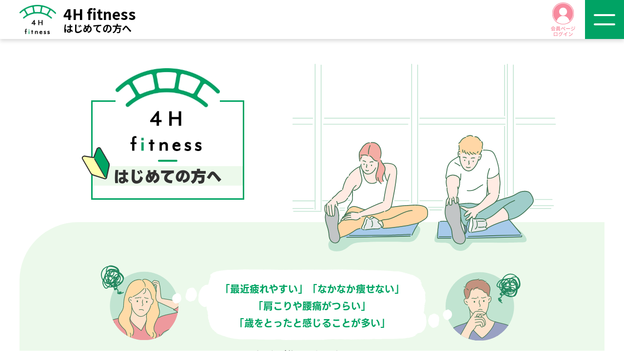

--- FILE ---
content_type: text/html; charset=UTF-8
request_url: http://4hfitness.jp/beginner/
body_size: 13940
content:
<!doctype html>
<html dir="ltr" lang="ja" prefix="og: https://ogp.me/ns#">
<head>

<!-- OD Google Tag Manager -->
<script>(function(w,d,s,l,i){w[l]=w[l]||[];w[l].push({'gtm.start':
new Date().getTime(),event:'gtm.js'});var f=d.getElementsByTagName(s)[0],
j=d.createElement(s),dl=l!='dataLayer'?'&l='+l:'';j.async=true;j.src=
'https://www.googletagmanager.com/gtm.js?id='+i+dl;f.parentNode.insertBefore(j,f);
})(window,document,'script','dataLayer','GTM-KVFBFMJ');</script>
<!-- End Google Tag Manager -->

<!-- GA Google Tag Manager -->
<script>(function(w,d,s,l,i){w[l]=w[l]||[];w[l].push({'gtm.start':
new Date().getTime(),event:'gtm.js'});var f=d.getElementsByTagName(s)[0],
j=d.createElement(s),dl=l!='dataLayer'?'&l='+l:'';j.async=true;j.src=
'https://www.googletagmanager.com/gtm.js?id='+i+dl;f.parentNode.insertBefore(j,f);
})(window,document,'script','dataLayer','GTM-5QGF47S');</script>
<!-- End Google Tag Manager -->

<link rel="profile" href="https://gmpg.org/xfn/11">


		<!-- All in One SEO 4.5.2.1 - aioseo.com -->
		<meta name="robots" content="max-image-preview:large" />
		<link rel="canonical" href="http://4hfitness.jp/beginner/" />
		<meta name="generator" content="All in One SEO (AIOSEO) 4.5.2.1" />
		<meta property="og:locale" content="ja_JP" />
		<meta property="og:site_name" content="4H  fitness | Just another WordPress site" />
		<meta property="og:type" content="article" />
		<meta property="og:title" content="はじめての方へ | 4H fitness" />
		<meta property="og:url" content="http://4hfitness.jp/beginner/" />
		<meta property="og:image" content="http://4hfitness.jp/wp-content/uploads/2023/12/4H_OGP.jpg" />
		<meta property="og:image:width" content="1200" />
		<meta property="og:image:height" content="630" />
		<meta property="article:published_time" content="2024-04-22T00:50:24+00:00" />
		<meta property="article:modified_time" content="2024-04-22T01:06:47+00:00" />
		<meta name="twitter:card" content="summary_large_image" />
		<meta name="twitter:title" content="はじめての方へ | 4H fitness" />
		<meta name="twitter:image" content="http://4hfitness.jp/wp-content/uploads/2023/12/4H_OGP.jpg" />
		<script type="application/ld+json" class="aioseo-schema">
			{"@context":"https:\/\/schema.org","@graph":[{"@type":"BreadcrumbList","@id":"http:\/\/4hfitness.jp\/beginner\/#breadcrumblist","itemListElement":[{"@type":"ListItem","@id":"http:\/\/4hfitness.jp\/#listItem","position":1,"name":"\u5bb6","item":"http:\/\/4hfitness.jp\/","nextItem":"http:\/\/4hfitness.jp\/beginner\/#listItem"},{"@type":"ListItem","@id":"http:\/\/4hfitness.jp\/beginner\/#listItem","position":2,"name":"\u306f\u3058\u3081\u3066\u306e\u65b9\u3078","previousItem":"http:\/\/4hfitness.jp\/#listItem"}]},{"@type":"Organization","@id":"http:\/\/4hfitness.jp\/#organization","name":"4H fitness","url":"http:\/\/4hfitness.jp\/"},{"@type":"WebPage","@id":"http:\/\/4hfitness.jp\/beginner\/#webpage","url":"http:\/\/4hfitness.jp\/beginner\/","name":"\u306f\u3058\u3081\u3066\u306e\u65b9\u3078 | 4H fitness","inLanguage":"ja","isPartOf":{"@id":"http:\/\/4hfitness.jp\/#website"},"breadcrumb":{"@id":"http:\/\/4hfitness.jp\/beginner\/#breadcrumblist"},"datePublished":"2024-04-22T00:50:24+09:00","dateModified":"2024-04-22T01:06:47+09:00"},{"@type":"WebSite","@id":"http:\/\/4hfitness.jp\/#website","url":"http:\/\/4hfitness.jp\/","name":"4H fitness","description":"Just another WordPress site","inLanguage":"ja","publisher":{"@id":"http:\/\/4hfitness.jp\/#organization"}}]}
		</script>
		<!-- All in One SEO -->

<link rel="alternate" type="application/rss+xml" title="4H  fitness &raquo; フィード" href="http://4hfitness.jp/feed/" />
<link rel="alternate" type="application/rss+xml" title="4H  fitness &raquo; コメントフィード" href="http://4hfitness.jp/comments/feed/" />
<link rel="alternate" title="oEmbed (JSON)" type="application/json+oembed" href="http://4hfitness.jp/wp-json/oembed/1.0/embed?url=http%3A%2F%2F4hfitness.jp%2Fbeginner%2F" />
<link rel="alternate" title="oEmbed (XML)" type="text/xml+oembed" href="http://4hfitness.jp/wp-json/oembed/1.0/embed?url=http%3A%2F%2F4hfitness.jp%2Fbeginner%2F&#038;format=xml" />
<style id='wp-img-auto-sizes-contain-inline-css'>
img:is([sizes=auto i],[sizes^="auto," i]){contain-intrinsic-size:3000px 1500px}
/*# sourceURL=wp-img-auto-sizes-contain-inline-css */
</style>
<style id='wp-block-library-inline-css'>
:root{--wp-block-synced-color:#7a00df;--wp-block-synced-color--rgb:122,0,223;--wp-bound-block-color:var(--wp-block-synced-color);--wp-editor-canvas-background:#ddd;--wp-admin-theme-color:#007cba;--wp-admin-theme-color--rgb:0,124,186;--wp-admin-theme-color-darker-10:#006ba1;--wp-admin-theme-color-darker-10--rgb:0,107,160.5;--wp-admin-theme-color-darker-20:#005a87;--wp-admin-theme-color-darker-20--rgb:0,90,135;--wp-admin-border-width-focus:2px}@media (min-resolution:192dpi){:root{--wp-admin-border-width-focus:1.5px}}.wp-element-button{cursor:pointer}:root .has-very-light-gray-background-color{background-color:#eee}:root .has-very-dark-gray-background-color{background-color:#313131}:root .has-very-light-gray-color{color:#eee}:root .has-very-dark-gray-color{color:#313131}:root .has-vivid-green-cyan-to-vivid-cyan-blue-gradient-background{background:linear-gradient(135deg,#00d084,#0693e3)}:root .has-purple-crush-gradient-background{background:linear-gradient(135deg,#34e2e4,#4721fb 50%,#ab1dfe)}:root .has-hazy-dawn-gradient-background{background:linear-gradient(135deg,#faaca8,#dad0ec)}:root .has-subdued-olive-gradient-background{background:linear-gradient(135deg,#fafae1,#67a671)}:root .has-atomic-cream-gradient-background{background:linear-gradient(135deg,#fdd79a,#004a59)}:root .has-nightshade-gradient-background{background:linear-gradient(135deg,#330968,#31cdcf)}:root .has-midnight-gradient-background{background:linear-gradient(135deg,#020381,#2874fc)}:root{--wp--preset--font-size--normal:16px;--wp--preset--font-size--huge:42px}.has-regular-font-size{font-size:1em}.has-larger-font-size{font-size:2.625em}.has-normal-font-size{font-size:var(--wp--preset--font-size--normal)}.has-huge-font-size{font-size:var(--wp--preset--font-size--huge)}.has-text-align-center{text-align:center}.has-text-align-left{text-align:left}.has-text-align-right{text-align:right}.has-fit-text{white-space:nowrap!important}#end-resizable-editor-section{display:none}.aligncenter{clear:both}.items-justified-left{justify-content:flex-start}.items-justified-center{justify-content:center}.items-justified-right{justify-content:flex-end}.items-justified-space-between{justify-content:space-between}.screen-reader-text{border:0;clip-path:inset(50%);height:1px;margin:-1px;overflow:hidden;padding:0;position:absolute;width:1px;word-wrap:normal!important}.screen-reader-text:focus{background-color:#ddd;clip-path:none;color:#444;display:block;font-size:1em;height:auto;left:5px;line-height:normal;padding:15px 23px 14px;text-decoration:none;top:5px;width:auto;z-index:100000}html :where(.has-border-color){border-style:solid}html :where([style*=border-top-color]){border-top-style:solid}html :where([style*=border-right-color]){border-right-style:solid}html :where([style*=border-bottom-color]){border-bottom-style:solid}html :where([style*=border-left-color]){border-left-style:solid}html :where([style*=border-width]){border-style:solid}html :where([style*=border-top-width]){border-top-style:solid}html :where([style*=border-right-width]){border-right-style:solid}html :where([style*=border-bottom-width]){border-bottom-style:solid}html :where([style*=border-left-width]){border-left-style:solid}html :where(img[class*=wp-image-]){height:auto;max-width:100%}:where(figure){margin:0 0 1em}html :where(.is-position-sticky){--wp-admin--admin-bar--position-offset:var(--wp-admin--admin-bar--height,0px)}@media screen and (max-width:600px){html :where(.is-position-sticky){--wp-admin--admin-bar--position-offset:0px}}

/*# sourceURL=wp-block-library-inline-css */
</style><style id='global-styles-inline-css'>
:root{--wp--preset--aspect-ratio--square: 1;--wp--preset--aspect-ratio--4-3: 4/3;--wp--preset--aspect-ratio--3-4: 3/4;--wp--preset--aspect-ratio--3-2: 3/2;--wp--preset--aspect-ratio--2-3: 2/3;--wp--preset--aspect-ratio--16-9: 16/9;--wp--preset--aspect-ratio--9-16: 9/16;--wp--preset--color--black: #000000;--wp--preset--color--cyan-bluish-gray: #abb8c3;--wp--preset--color--white: #ffffff;--wp--preset--color--pale-pink: #f78da7;--wp--preset--color--vivid-red: #cf2e2e;--wp--preset--color--luminous-vivid-orange: #ff6900;--wp--preset--color--luminous-vivid-amber: #fcb900;--wp--preset--color--light-green-cyan: #7bdcb5;--wp--preset--color--vivid-green-cyan: #00d084;--wp--preset--color--pale-cyan-blue: #8ed1fc;--wp--preset--color--vivid-cyan-blue: #0693e3;--wp--preset--color--vivid-purple: #9b51e0;--wp--preset--gradient--vivid-cyan-blue-to-vivid-purple: linear-gradient(135deg,rgb(6,147,227) 0%,rgb(155,81,224) 100%);--wp--preset--gradient--light-green-cyan-to-vivid-green-cyan: linear-gradient(135deg,rgb(122,220,180) 0%,rgb(0,208,130) 100%);--wp--preset--gradient--luminous-vivid-amber-to-luminous-vivid-orange: linear-gradient(135deg,rgb(252,185,0) 0%,rgb(255,105,0) 100%);--wp--preset--gradient--luminous-vivid-orange-to-vivid-red: linear-gradient(135deg,rgb(255,105,0) 0%,rgb(207,46,46) 100%);--wp--preset--gradient--very-light-gray-to-cyan-bluish-gray: linear-gradient(135deg,rgb(238,238,238) 0%,rgb(169,184,195) 100%);--wp--preset--gradient--cool-to-warm-spectrum: linear-gradient(135deg,rgb(74,234,220) 0%,rgb(151,120,209) 20%,rgb(207,42,186) 40%,rgb(238,44,130) 60%,rgb(251,105,98) 80%,rgb(254,248,76) 100%);--wp--preset--gradient--blush-light-purple: linear-gradient(135deg,rgb(255,206,236) 0%,rgb(152,150,240) 100%);--wp--preset--gradient--blush-bordeaux: linear-gradient(135deg,rgb(254,205,165) 0%,rgb(254,45,45) 50%,rgb(107,0,62) 100%);--wp--preset--gradient--luminous-dusk: linear-gradient(135deg,rgb(255,203,112) 0%,rgb(199,81,192) 50%,rgb(65,88,208) 100%);--wp--preset--gradient--pale-ocean: linear-gradient(135deg,rgb(255,245,203) 0%,rgb(182,227,212) 50%,rgb(51,167,181) 100%);--wp--preset--gradient--electric-grass: linear-gradient(135deg,rgb(202,248,128) 0%,rgb(113,206,126) 100%);--wp--preset--gradient--midnight: linear-gradient(135deg,rgb(2,3,129) 0%,rgb(40,116,252) 100%);--wp--preset--font-size--small: 13px;--wp--preset--font-size--medium: 20px;--wp--preset--font-size--large: 36px;--wp--preset--font-size--x-large: 42px;--wp--preset--spacing--20: 0.44rem;--wp--preset--spacing--30: 0.67rem;--wp--preset--spacing--40: 1rem;--wp--preset--spacing--50: 1.5rem;--wp--preset--spacing--60: 2.25rem;--wp--preset--spacing--70: 3.38rem;--wp--preset--spacing--80: 5.06rem;--wp--preset--shadow--natural: 6px 6px 9px rgba(0, 0, 0, 0.2);--wp--preset--shadow--deep: 12px 12px 50px rgba(0, 0, 0, 0.4);--wp--preset--shadow--sharp: 6px 6px 0px rgba(0, 0, 0, 0.2);--wp--preset--shadow--outlined: 6px 6px 0px -3px rgb(255, 255, 255), 6px 6px rgb(0, 0, 0);--wp--preset--shadow--crisp: 6px 6px 0px rgb(0, 0, 0);}:where(.is-layout-flex){gap: 0.5em;}:where(.is-layout-grid){gap: 0.5em;}body .is-layout-flex{display: flex;}.is-layout-flex{flex-wrap: wrap;align-items: center;}.is-layout-flex > :is(*, div){margin: 0;}body .is-layout-grid{display: grid;}.is-layout-grid > :is(*, div){margin: 0;}:where(.wp-block-columns.is-layout-flex){gap: 2em;}:where(.wp-block-columns.is-layout-grid){gap: 2em;}:where(.wp-block-post-template.is-layout-flex){gap: 1.25em;}:where(.wp-block-post-template.is-layout-grid){gap: 1.25em;}.has-black-color{color: var(--wp--preset--color--black) !important;}.has-cyan-bluish-gray-color{color: var(--wp--preset--color--cyan-bluish-gray) !important;}.has-white-color{color: var(--wp--preset--color--white) !important;}.has-pale-pink-color{color: var(--wp--preset--color--pale-pink) !important;}.has-vivid-red-color{color: var(--wp--preset--color--vivid-red) !important;}.has-luminous-vivid-orange-color{color: var(--wp--preset--color--luminous-vivid-orange) !important;}.has-luminous-vivid-amber-color{color: var(--wp--preset--color--luminous-vivid-amber) !important;}.has-light-green-cyan-color{color: var(--wp--preset--color--light-green-cyan) !important;}.has-vivid-green-cyan-color{color: var(--wp--preset--color--vivid-green-cyan) !important;}.has-pale-cyan-blue-color{color: var(--wp--preset--color--pale-cyan-blue) !important;}.has-vivid-cyan-blue-color{color: var(--wp--preset--color--vivid-cyan-blue) !important;}.has-vivid-purple-color{color: var(--wp--preset--color--vivid-purple) !important;}.has-black-background-color{background-color: var(--wp--preset--color--black) !important;}.has-cyan-bluish-gray-background-color{background-color: var(--wp--preset--color--cyan-bluish-gray) !important;}.has-white-background-color{background-color: var(--wp--preset--color--white) !important;}.has-pale-pink-background-color{background-color: var(--wp--preset--color--pale-pink) !important;}.has-vivid-red-background-color{background-color: var(--wp--preset--color--vivid-red) !important;}.has-luminous-vivid-orange-background-color{background-color: var(--wp--preset--color--luminous-vivid-orange) !important;}.has-luminous-vivid-amber-background-color{background-color: var(--wp--preset--color--luminous-vivid-amber) !important;}.has-light-green-cyan-background-color{background-color: var(--wp--preset--color--light-green-cyan) !important;}.has-vivid-green-cyan-background-color{background-color: var(--wp--preset--color--vivid-green-cyan) !important;}.has-pale-cyan-blue-background-color{background-color: var(--wp--preset--color--pale-cyan-blue) !important;}.has-vivid-cyan-blue-background-color{background-color: var(--wp--preset--color--vivid-cyan-blue) !important;}.has-vivid-purple-background-color{background-color: var(--wp--preset--color--vivid-purple) !important;}.has-black-border-color{border-color: var(--wp--preset--color--black) !important;}.has-cyan-bluish-gray-border-color{border-color: var(--wp--preset--color--cyan-bluish-gray) !important;}.has-white-border-color{border-color: var(--wp--preset--color--white) !important;}.has-pale-pink-border-color{border-color: var(--wp--preset--color--pale-pink) !important;}.has-vivid-red-border-color{border-color: var(--wp--preset--color--vivid-red) !important;}.has-luminous-vivid-orange-border-color{border-color: var(--wp--preset--color--luminous-vivid-orange) !important;}.has-luminous-vivid-amber-border-color{border-color: var(--wp--preset--color--luminous-vivid-amber) !important;}.has-light-green-cyan-border-color{border-color: var(--wp--preset--color--light-green-cyan) !important;}.has-vivid-green-cyan-border-color{border-color: var(--wp--preset--color--vivid-green-cyan) !important;}.has-pale-cyan-blue-border-color{border-color: var(--wp--preset--color--pale-cyan-blue) !important;}.has-vivid-cyan-blue-border-color{border-color: var(--wp--preset--color--vivid-cyan-blue) !important;}.has-vivid-purple-border-color{border-color: var(--wp--preset--color--vivid-purple) !important;}.has-vivid-cyan-blue-to-vivid-purple-gradient-background{background: var(--wp--preset--gradient--vivid-cyan-blue-to-vivid-purple) !important;}.has-light-green-cyan-to-vivid-green-cyan-gradient-background{background: var(--wp--preset--gradient--light-green-cyan-to-vivid-green-cyan) !important;}.has-luminous-vivid-amber-to-luminous-vivid-orange-gradient-background{background: var(--wp--preset--gradient--luminous-vivid-amber-to-luminous-vivid-orange) !important;}.has-luminous-vivid-orange-to-vivid-red-gradient-background{background: var(--wp--preset--gradient--luminous-vivid-orange-to-vivid-red) !important;}.has-very-light-gray-to-cyan-bluish-gray-gradient-background{background: var(--wp--preset--gradient--very-light-gray-to-cyan-bluish-gray) !important;}.has-cool-to-warm-spectrum-gradient-background{background: var(--wp--preset--gradient--cool-to-warm-spectrum) !important;}.has-blush-light-purple-gradient-background{background: var(--wp--preset--gradient--blush-light-purple) !important;}.has-blush-bordeaux-gradient-background{background: var(--wp--preset--gradient--blush-bordeaux) !important;}.has-luminous-dusk-gradient-background{background: var(--wp--preset--gradient--luminous-dusk) !important;}.has-pale-ocean-gradient-background{background: var(--wp--preset--gradient--pale-ocean) !important;}.has-electric-grass-gradient-background{background: var(--wp--preset--gradient--electric-grass) !important;}.has-midnight-gradient-background{background: var(--wp--preset--gradient--midnight) !important;}.has-small-font-size{font-size: var(--wp--preset--font-size--small) !important;}.has-medium-font-size{font-size: var(--wp--preset--font-size--medium) !important;}.has-large-font-size{font-size: var(--wp--preset--font-size--large) !important;}.has-x-large-font-size{font-size: var(--wp--preset--font-size--x-large) !important;}
/*# sourceURL=global-styles-inline-css */
</style>

<style id='classic-theme-styles-inline-css'>
/*! This file is auto-generated */
.wp-block-button__link{color:#fff;background-color:#32373c;border-radius:9999px;box-shadow:none;text-decoration:none;padding:calc(.667em + 2px) calc(1.333em + 2px);font-size:1.125em}.wp-block-file__button{background:#32373c;color:#fff;text-decoration:none}
/*# sourceURL=/wp-includes/css/classic-themes.min.css */
</style>
<link rel='stylesheet' id='theme-4hfitness-style-css' href='http://4hfitness.jp/wp-content/themes/theme-4hfitness/style.css?ver=1.0.0' media='all' />
<link rel="https://api.w.org/" href="http://4hfitness.jp/wp-json/" /><link rel="alternate" title="JSON" type="application/json" href="http://4hfitness.jp/wp-json/wp/v2/pages/640" />
<meta charset="UTF-8">

<meta name="viewport" content="width=device-width">
<meta name="format-detection" content="telephone=no">


<title>［公式］4H fitness （フォーエイチフィットネス）｜新感覚フィットネスジム</title>
<meta name="author" content="4H fitness（フォーエイチフィットネス） ｜新感覚フィットネスジム">
<link rel="apple-touch-icon-precomposed" href="http://4hfitness.jp/wp-content/themes/theme-4hfitness/assets/images/common/apple-touch-icon.png">
<link rel="shortcut icon" href="http://4hfitness.jp/wp-content/themes/theme-4hfitness/assets/images/common/favicon.ico">

<!-- jquery -->
<script src="http://4hfitness.jp/wp-content/themes/theme-4hfitness/assets/scripts/jquery.min.js"></script>
<!-- plugin -->
<script src="http://4hfitness.jp/wp-content/themes/theme-4hfitness/assets/scripts/slick.min.js"></script>
<link rel="stylesheet" type="text/css" href="http://4hfitness.jp/wp-content/themes/theme-4hfitness/assets/styles/slick.css">
<!-- common -->
<link rel="stylesheet" type="text/css" href="http://4hfitness.jp/wp-content/themes/theme-4hfitness/assets/styles/destyle.css">
<link rel="stylesheet" type="text/css" href="http://4hfitness.jp/wp-content/themes/theme-4hfitness/assets/styles/common.css?ver1769102185">
<script src="http://4hfitness.jp/wp-content/themes/theme-4hfitness/assets/scripts/common.js?ver1769102185"></script>
<!-- beginner -->
<link rel="stylesheet" type="text/css" href="http://4hfitness.jp/wp-content/themes/theme-4hfitness/assets/styles/beginner.css?ver1769102185">
</head>

<body class="wp-singular page-template-default page page-id-640 wp-theme-theme-4hfitness">


<!-- OD Google Tag Manager (noscript) -->
<noscript><iframe src="https://www.googletagmanager.com/ns.html?id=GTM-KVFBFMJ"
height="0" width="0" style="display:none;visibility:hidden"></iframe></noscript>
<!-- End Google Tag Manager (noscript) -->

<!-- GAGoogle Tag Manager (noscript) -->
<noscript><iframe src="https://www.googletagmanager.com/ns.html?id=GTM-5QGF47S"
height="0" width="0" style="display:none;visibility:hidden"></iframe></noscript>
<!-- End Google Tag Manager (noscript) -->


<div class="wrapper" id="pagetop">
<header class="header" id="masthead">
	<div class="inner">
		<h1 class="header_logo">
			<a href="http://4hfitness.jp/" class="c-opacity">
				<strong><img src="http://4hfitness.jp/wp-content/themes/theme-4hfitness/assets/images/common/logo.png" alt="4H fitness"></strong>
				<p>
					<span>4H fitness</span>
					<span>はじめての方へ</span>
				</p>
			</a>
		</h1>
		<a href="https://reserve.4hfitness.jp?login" target="_blank" class="header_icon c-opacity">
			<img src="http://4hfitness.jp/wp-content/themes/theme-4hfitness/assets/images/common/header_login.svg" alt="LOGIN">
		</a>
		<div class="header_button header_open">
			<a href="#" class="header_button-icon header_open-icon c-opacity">
				<span></span>
				<span></span>
			</a>
		</div>
	</div>
</header>


<section class="fixed-nav">
<div class="header">
	<div class="inner">
		<h2 class="header_logo">
			<a href="http://4hfitness.jp/" class="c-opacity">
				<strong><img src="http://4hfitness.jp/wp-content/themes/theme-4hfitness/assets/images/common/fixed_logo.png" alt="4H fitness"></strong>
				<p>
					<span>4H fitness</span>
					<span>はじめての方へ</span>
				</p>
			</a>
		</h2>
		<a href="https://reserve.4hfitness.jp/?login" target="_blank" class="header_icon c-opacity">
			<img src="http://4hfitness.jp/wp-content/themes/theme-4hfitness/assets/images/common/fixed_login.svg" alt="LOGIN">
		</a>
		<div class="header_button header_close">
			<a href="#" class="header_button-icon header_close-icon c-opacity">
				<span></span>
				<span></span>
			</a>
		</div>
	</div>
</div>

<nav class="primary">
	<div class="inner">
		<ul class="primary_list">
			<li class="primary_list-item"><a href="http://4hfitness.jp/" class="c-opacity">TOP</a></li>
			<li class="primary_list-item"><a href="http://4hfitness.jp/about/" class="c-opacity">4H fitness とは</a></li>
			<li class="primary_list-item"><a href="http://4hfitness.jp/about/#machine" class="c-opacity">最先端マシン紹介</a></li>
			<li class="primary_list-item"><a href="/beginner/" class="c-pagelinks c-opacity">初めての方へ</a></li>
			<li class="primary_list-item"><a href="http://4hfitness.jp/about/#faq" class="c-opacity">よくあるご質問</a></li>
			<li class="primary_list-item"><a href="http://4hfitness.jp/umegaoka/" class="c-opacity">4H fitness 梅ヶ丘</a></li>
			<li class="primary_list-item"><a href="http://4hfitness.jp/komae/" class="c-opacity">4H fitness 狛江</a></li>
		</ul>
		<div class="primary_reserve">
				
			<a href="https://reserve.4hfitness.jp/?login" target="_blank" class="c-opacity">
				<img src="http://4hfitness.jp/wp-content/themes/theme-4hfitness/assets/images/common/reserve_button-pc.png?230609" alt="まずはお試し無料体験！空き状況を確認" class="is-pc-only">
				<img src="http://4hfitness.jp/wp-content/themes/theme-4hfitness/assets/images/common/reserve_button.png?230609" alt="まずはお試し無料体験！空き状況を確認" class="is-sp-only">
			</a>
		</div>
		<ul class="primary_snslist">
			<li class="primary_snslist-item">
				<!-- <a href="" target="_blank" class="c-opacity"> -->
					<img src="http://4hfitness.jp/wp-content/themes/theme-4hfitness/assets/images/common/fixed_icon-01.png" style="opacity: 0.3;" alt="Facebook">
				<!-- </a> -->
			</li>
			<li class="primary_snslist-item">
				<a href="https://lin.ee/jFKKAan" target="_blank" class="c-opacity">
					<img src="http://4hfitness.jp/wp-content/themes/theme-4hfitness/assets/images/common/fixed_icon-02.png" alt="LINE">
				</a>
			</li>
			<li class="primary_snslist-item">
				<!-- <a href="" target="_blank" class="c-opacity"> -->
					<img src="http://4hfitness.jp/wp-content/themes/theme-4hfitness/assets/images/common/fixed_icon-03.png" style="opacity: 0.3;" alt="Instagram">
				<!-- </a> -->
			</li>
		</ul>
	</div>
</nav>
</section>
<article>
<section class="hero">
	<div class="inner">
		<div class="field">
			<h2 class="hero_box">
				<picture class="hero_logo">
					<img src="http://4hfitness.jp/wp-content/themes/theme-4hfitness/assets/images/beginner/hero_logo.jpg" alt="4hfitness">
				</picture>
				<strong>はじめての方へ</strong>
			</h2>
		</div>
	</div>
</section><section class="outline">
	<div class="inner">
		<div class="field">
			<div class="outline_box">
				<div class="outline_box-content">
					<p>「最近疲れやすい」「なかなか痩せない」<br>「肩こりや腰痛がつらい」<br>「歳をとったと感じることが多い」</p>
				</div>
			</div>
			<div class="outline_caption">
				<span>…などの悩みはありませんか？</span>
			</div>
			<div class="outline_field">
				<div class="outline_field-heading">
					<strong>運動習慣が大切！</strong>
				</div>
				<div class="outline_field-text">
					<p>それらはすべて<span>運動不足が原因</span>かもしれません。<br>運動不足が続くと、<span>筋力や心肺機能は低下</span>します。<br>これにより、<span>ちょっとしたことで疲れやすく</span>なったり<br>基礎代謝が落ちて<span>太りやすくなったり</span>してしまいます。</p>
				</div>
			</div>
		</div>
	</div>
</section><section class="continue">
	<div class="inner">
		<h3 class="continue_title common_title">
			<strong>4H fitnessなら、<br>自分に合った運動ができるので<br class="is-sp-only">無理なく続く！</strong>
		</h3>
		<!-- <div class="continue_caption">
			<span>4H fitnessなら、<br class="is-sp-only">自分に合った運動ができるので無理なく続く！</span>
		</div> -->
		<div class="field">
			<div class="continue_box">
				<picture class="continue_photo">
					<img src="http://4hfitness.jp/wp-content/themes/theme-4hfitness/assets/images/beginner/continue_photo.jpg?240507" alt="4H fitnessなら、自分に合った運動ができるので無理なく続く！">
				</picture>
				<dl class="continue_item">
					<dt class="continue_item-headline">
						<span>運動経験が少なく、ジムに不安がある方でも<br>無理なく短時間で効果が出せる<br>AIサーキットトレーニングジムです。</span>
					</dt>
					<dd class="continue_item-body">
						<p>最先端のAIマシンが一人ひとりの目的に合わせてトレーニングを設定。スタッフによるサポートもあるため、フィットネス初心者も安心！<br>4H fitnessで健康的な身体を手に入れましょう！</p>
					</dd>
				</dl>
			</div>
		</div>
	</div>
</section><section class="recommend">
	<div class="inner">
		<h3 class="recommend_title common_title">
			<strong>4H fitnessは<br class="is-sp-only">こういう経験がある人におすすめです！</strong>
		</h3>
		<div class="field">
			<dl class="recommend_item">
				<dt class="recommend_item-headline">
					<picture class="recommend_icon">
						<img src="http://4hfitness.jp/wp-content/themes/theme-4hfitness/assets/images/beginner/recommend_icon-01.svg" alt="ジムを利用したいが、初心者でも通えるか不安">
					</picture>
				</dt>
				<dd class="recommend_item-body">
					<span>ジムを利用したいが、</span>
					<span>初心者でも通えるか不安</span>
				</dd>
			</dl>
			<dl class="recommend_item">
				<dt class="recommend_item-headline">
					<picture class="recommend_icon">
						<img src="http://4hfitness.jp/wp-content/themes/theme-4hfitness/assets/images/beginner/recommend_icon-02.svg" alt="無人ジムに通ってみたが、成果が実感できず続かなかった">
					</picture>
				</dt>
				<dd class="recommend_item-body">
					<span>無人ジムに通ってみたが、</span>
					<span>成果が実感できず続かなかった</span>
				</dd>
			</dl>
			<dl class="recommend_item">
				<dt class="recommend_item-headline">
					<picture class="recommend_icon">
						<img src="http://4hfitness.jp/wp-content/themes/theme-4hfitness/assets/images/beginner/recommend_icon-03.svg" alt="自宅でトレーニングしようと思ったがやり方が分からない。">
					</picture>
				</dt>
				<dd class="recommend_item-body">
					<span>自宅でトレーニングしようと</span>
					<span>思ったがやり方が分からない。</span>
				</dd>
			</dl>
			<dl class="recommend_item">
				<dt class="recommend_item-headline">
					<picture class="recommend_icon">
						<img src="http://4hfitness.jp/wp-content/themes/theme-4hfitness/assets/images/beginner/recommend_icon-04.svg" alt="忙しくて運動する時間がなかなかとれない">
					</picture>
				</dt>
				<dd class="recommend_item-body">
					<span>忙しくて運動する時間が</span>
					<span>なかなかとれない</span>
				</dd>
			</dl>
		</div>
	</div>
</section><section class="reason">
	<div class="inner">
		<h3 class="reason_title common_title">
			<strong>ジム初心者のあなたに<br class="is-sp-only">4H fitnessをおすすめする3つの理由</strong>
		</h3>
		<div class="field">
			<div class="reason_heading">
				<div class="reason_heading-count">
					<span>その1</span>
				</div>
				<div class="reason_heading-text">
					<p>4H fitnessのトレーニングは<span>簡単・安心・効果的！</span>
						<img src="http://4hfitness.jp/wp-content/themes/theme-4hfitness/assets/images/beginner/sp/swipe.png" alt="" class="is-sp-only" style="width: 50%; margin-top: 10px;"></p>
				</div>
			</div>
			<div class="reason_wrap">
				<div class="reason_table">
					<div class="reason_table-header"></div>
					<div class="reason_table-group">
						<span>4H fitness</span>
					</div>
					<div class="reason_table-group">
						<span>総合型ジム</span>
					</div>
					<div class="reason_table-group">
						<span>24時間ジム（無人）</span>
					</div>

					<div class="reason_table-header">
						<span>トレーニング内容</span>
					</div>
					<div class="reason_table-data is-specific">
						<span>短時間で全身をバランスよく<br>鍛えられるサーキットトレーニング</span>
					</div>
					<div class="reason_table-data is-general">
						<span>自分の好きなマシンで運動<br>※鍛える部位の偏りが出る</span>
					</div>
					<div class="reason_table-data is-general">
						<span>自分の好きなマシンで運動<br>※鍛える部位の偏りが出る</span>
					</div>

					<div class="reason_table-header">
						<span>マシン操作のしやすさ</span>
					</div>
					<div class="reason_table-data is-specific">
						<i>◎</i>
						<span>最適なマシンの位置や負荷を自動で<br>設定してくれるので、面倒な設定が不要</span>
					</div>
					<div class="reason_table-data is-general">
						<i>△</i>
						<span>毎回自分でマシンを設定<br>※位置や負荷を覚える必要がある</span>
					</div>
					<div class="reason_table-data is-general">
						<i>△</i>
						<span>毎回自分でマシンを設定<br>※位置や負荷を覚える必要がある</span>
					</div>

					<div class="reason_table-header">
						<span>価格</span>
					</div>
					<div class="reason_table-data is-specific">
						<span>7,980円/月</span>
					</div>
					<div class="reason_table-data is-general">
						<span>約12,000円/月</span>
					</div>
					<div class="reason_table-data is-general">
						<span>約3,000円/月～</span>
					</div>

					<div class="reason_table-header">
						<span>スタッフのサポート</span>
					</div>
					<div class="reason_table-data is-specific">
						<i>◎</i>
						<span>スタッフが日々のサポートや<br>定期的なカウンセリングを行うので、<br>運動を習慣化しやすい</span>
					</div>
					<div class="reason_table-data is-general">
						<i>◯</i>
						<span class="is-row">スタッフ常駐だが規模が大きいと<br>気軽に相談できない</span>
					</div>
					<div class="reason_table-data is-general">
						<i>△</i>
						<span class="is-row">スタッフがいないので、<br>相談できない</span>
					</div>

					<div class="reason_table-header">
						<span>効果</span>
					</div>
					<div class="reason_table-data is-specific">
						<i>◎</i>
						<span>最適な設定のトレーニングが<br>短時間で効率的にできるので、<br>続けやすく・効果が出やすい</span>
					</div>
					<div class="reason_table-data is-general">
						<i>△</i>
						<span class="is-row">マシンを正しく使わないと<br>効果が出にくい</span>
					</div>
					<div class="reason_table-data is-general">
						<i>△</i>
						<span class="is-row">モチベーションを維持できず<br>効果が出るまで継続できない</span>
					</div>
				</div>
			</div>
		</div>
		<div class="field">
			<div class="reason_heading">
				<div class="reason_heading-count">
					<span>その2</span>
				</div>
				<div class="reason_heading-text">
					<p>ジム初心者も<br class="is-sp-only">多数在籍・継続を達成！</p>
				</div>
			</div>
			<div class="reason_box">
				<dl class="reason_item">
					<dt class="reason_item-headline">
						<picture class="reason_circle">
							<img src="http://4hfitness.jp/wp-content/themes/theme-4hfitness/assets/images/beginner/reason_circle-01.svg" alt="ジム経験者">
						</picture>
					</dt>
					<dd class="reason_item-body">
						<p>4H fitnessでは、ジム未経験者も多数在籍。運動経験や性別・年代問わず、多くの会員様が自身にあったトレーニングを継続しています。</p>
					</dd>
				</dl>
				<dl class="reason_item">
					<dt class="reason_item-headline">
						<picture class="reason_circle">
							<img src="http://4hfitness.jp/wp-content/themes/theme-4hfitness/assets/images/beginner/reason_circle-02.svg" alt="継続率">
						</picture>
					</dt>
					<dd class="reason_item-body">
						<p>多くの方に満足してご利用いただいています。</p>
					</dd>
				</dl>
				<dl class="reason_item">
					<dt class="reason_item-headline">
						<picture class="reason_circle">
							<img src="http://4hfitness.jp/wp-content/themes/theme-4hfitness/assets/images/beginner/reason_circle-03.svg" alt="男女比">
						</picture>
					</dt>
					<dd class="reason_item-body">
						<p>女性でも安心。<br>※夫婦や親子などご家族で通われる方も多く、大切な方と一緒にトレーニングができる点もポイントです。</p>
					</dd>
				</dl>
				<dl class="reason_item">
					<dt class="reason_item-headline">
						<picture class="reason_circle">
							<img src="http://4hfitness.jp/wp-content/themes/theme-4hfitness/assets/images/beginner/reason_circle-04.svg" alt="年代構成">
						</picture>
					</dt>
					<dd class="reason_item-body">
						<p>幅広い年代の方にご利用いただいております。</p>
					</dd>
				</dl>
			</div>
		</div>
		<div class="field">
			<div class="reason_heading">
				<div class="reason_heading-count">
					<span>その3</span>
				</div>
				<div class="reason_heading-text">
					<p>通いやすい店内環境！</p>
				</div>
			</div>
			<div class="reason_caption">
				<p>スタイリッシュで落ち着いた店内で、<br>居心地がよく通いやすい店内環境に努めています。</p>
			</div>
			<picture class="reason_photo">
				<img src="http://4hfitness.jp/wp-content/themes/theme-4hfitness/assets/images/beginner/reason_photo.jpg" alt="スタイリッシュで落ち着いた店内で、居心地がよく通いやすい店内環境に努めています。">
			</picture>
			<div class="reason_map">
				<div class="reason_map-heading">
					<span>各店の店内はこちらからもご覧いただけます</span>
				</div>
				<ul class="reason_map_list">
					<li class="reason_map_list-item">
						<a href="https://maps.app.goo.gl/e4fKhFBwcbTLaSWt7" target="_blank" class="c-opacity">
							<span>梅ヶ丘</span>
							<span>Googleストリートビュー</span>
						</a>
					</li>
					<li class="reason_map_list-item">
						<a href="https://maps.app.goo.gl/Yofmfc7tkgZGNEq78" target="_blank" class="c-opacity">
							<span>狛江</span>
							<span>Googleストリートビュー</span>
						</a>
					</li>
				</ul>
			</div>
			<div class="reason_environment">
				<dl class="reason_environment_item">
					<dt class="reason_environment_item-headline">
						<span class="title">スタッフが定期的に清掃やマシン消毒を実施！</span>
						<span>いつでも清潔な環境で<br class="is-sp-only">安心してトレーニングできます。</span>
					</dt>
					<dd class="reason_environment_item-body">
						<picture class="reason_environment_circle">
							<img src="http://4hfitness.jp/wp-content/themes/theme-4hfitness/assets/images/beginner/reason_circle-05.svg" alt="スタッフが定期的に清掃やマシン消毒を行っているので、いつでも清潔な環境で安心してトレーニングできます。">
						</picture>
					</dd>
				</dl>
				<dl class="reason_environment_item">
					<dt class="reason_environment_item-headline">
						<span class="title">お客様一人ひとりの目標や進捗にあわせて<br class="is-sp-only">スタッフが丁寧にサポート。</span>
						<span>日々のトレーニング確認や、<br class="is-sp-only">定期的にカウンセリングを行うので、<br>ジム初心者の方も楽しく<br class="is-sp-only">安心してトレーニングが続けられます。</span>
					</dt>
					<dd class="reason_environment_item-body">
						<picture class="reason_environment_circle">
							<img src="http://4hfitness.jp/wp-content/themes/theme-4hfitness/assets/images/beginner/reason_circle-06.svg" alt="お客様一人ひとりの目標や進捗にあわせてスタッフが丁寧にサポート。日々のトレーニング確認や、定期的にカウンセリングを行うので、ジム初心者の方も楽しく安心してトレーニングが続けられます。">
						</picture>
					</dd>
				</dl>
			</div>
		</div>
	</div>
</section><section class="voice">
	<div class="inner">
		<h3 class="voice_title common_title">
			<strong>お客様の声</strong>
		</h3>
		<div class="field">
			<div class="voice_box">
				<div class="voice_person">
					<span>50代女性・継続期間2年</span>
				</div>
				<div class="voice_heading">
					<p><strong>体重-5kg!!</strong>ここに通って身体の調子が<br>良くなり首・肩こりが改善されました!</p>
				</div>
				<div class="voice_text">
					<p>マシンのシート設定や負荷の設定を自身でやらなくてよいため、気軽にトレーニングできます。<br>定期的なカウンセリングでは、自分に合った負荷でトレーニングできることから効果も出やすく、体重は-5kgになりました!全体の雰囲気が良いところもお気に入りです。</p>
				</div>
			</div>
			<div class="voice_box">
				<div class="voice_person">
					<span>40代女性・継続期間1年10か月</span>
				</div>
				<div class="voice_heading">
					<p><strong>体重-14kg!!</strong>体重が減り、<br>筋肉がついて身体が引き締まりました!</p>
				</div>
				<div class="voice_text">
					<p>サーキットトレーニングはメニューを考えなくて良いため、気軽にトレーニングができます。<br>スタッフも程よい距離感のため居心地がよく通えています。</p>
				</div>
			</div>
		</div>
	</div>
</section><section class="trial">
	<div class="inner">
		<h3 class="trial_title common_title">
			<strong>無料体験</strong>
		</h3>
		<div class="trial_caption">
			<p><span class="title">4H fitnessでは、無料体験を開催中！<br class="is-sp-only">ジム未経験者も大歓迎です。</span><br>まずは4H fitnessの魅力や<br class="is-sp-only">最先端マシンを体験しに、<br>お気軽にご参加ください。
			</p>
		</div>
		<div class="trial_reserve">
			<div class="trial_reserve-arrow">
				<span>ご予約はこちら</span>
			</div>
			<div class="trial_reserve-button">
				<a href="https://reserve.4hfitness.jp" target="_blank" class="c-opacity">
					<img src="http://4hfitness.jp/wp-content/themes/theme-4hfitness/assets/images/common/floating_icon-01-pc.png" alt="WEBでカンタン予約 お試し無料体験予約">
				</a>
			</div>
		</div>
		<div class="field">
			<div class="trial_box">
				<h4 class="trial_heading">
					<span>無料体験の流れ</span>
				</h4>
				<div class="trial_box-count">
					<dl class="trial_item">
						<dt class="trial_item-headline">
							<span>手順.1</span>
						</dt>
						<dd class="trial_item-body">
							<p>HPの無料体験予約ボタンを押していただき、<br>スケジュールからご希望の時間をお選びください。</p>
						</dd>
					</dl>
					<dl class="trial_item">
						<dt class="trial_item-headline">
							<span>手順.2</span>
						</dt>
						<dd class="trial_item-body">
							<p>お客様情報をご登録ください。</p>
						</dd>
					</dl>
					<dl class="trial_item">
						<dt class="trial_item-headline">
							<span>手順.3</span>
						</dt>
						<dd class="trial_item-body">
							<p>予約完了メールが届きますのでご確認ください。<br>ご来店の際は店頭インターフォンを押し、<br>体験の旨をお伝えください。</p>
						</dd>
					</dl>
				</div>
			</div>
			<div class="trial_box">
				<h4 class="trial_heading">
					<span>体験内容</span>
				</h4>
				<div class="trial_box-grid">
					<picture class="trial_photo">
						<img src="http://4hfitness.jp/wp-content/themes/theme-4hfitness/assets/images/beginner/trial_photo-03.jpg" alt="体験内容">
					</picture>
					<div class="trial_box-about">
						<ul class="trial_list">
							<li class="trial_list-item">
								<span>施設・トレーニングマシン「milon」の説明</span>
							</li>
							<li class="trial_list-item is-lead">
								<span>「milon」約3種類<em>（筋力系・有酸素系）</em>の体験</span>
							</li>
							<li class="trial_list-item">
								<span>ボディメンテナンスマシン「SONIX」の体験</span>
							</li>
						</ul>
						<div class="trial_notes">
							<span>所要時間30～40分程度</span>
							<span>体験後にご入会を希望される場合は所要時間60分程度となります</span>
						</div>
					</div>
				</div>
			</div>
			<div class="trial_box">
				<h4 class="trial_heading">
					<span>持ち物</span>
				</h4>
				<div class="trial_box-bring">
					<picture class="trial_photo">
						<img src="http://4hfitness.jp/wp-content/themes/theme-4hfitness/assets/images/beginner/trial_image.png" alt="持ち物">
					</picture>
					<div class="trial_box-about">
						<ul class="trial_list">
							<li class="trial_list-item">
								<span>ハンカチやタオル</span>
							</li>
							<li class="trial_list-item is-lead">
								<span>運動しやすい恰好</span>
								<small>（Tシャツ・ストレッチ性のパンツ）</small>
							</li>
							<li class="trial_list-item">
								<span>室内用運動シューズ</span>
							</li>
							<li class="trial_list-item">
								<span style="display:block;">以下のご本人確認書類のうちいずれか1つ</span><small class="item-br">（ご入会の際必要となります）</small>
								<p>・運転免許証または運転経歴証明書</p>
								<p>・パスポート</p>
								<p>・特別永住者証明書・在留カード</p>
								<p>・個人番号（マイナンバー）カード<small><br> ※通知カード（写真なし）は不可</small></p>
								<p>・保険証</p>
							</li>
						</ul>
						<div class="trial_notes">
							<span>体験時のお飲み物はスタジオにてミネラルウォーターをご用意いたします。</span>
							<span>体験後にご入会を希望される場合は、クレジットカードをご持参ください</span>
						</div>
					</div>
				</div>
			</div>
			<div class="trial_box">
				<h4 class="trial_heading">
					<span>無料体験 Q&amp;A</span>
				</h4>
				<div class="trial_box-content">
					<dl class="trial_box_item">
						<dt class="trial_box_item-headline">
							<span>体験後にすぐ入会できますか？</span>
						</dt>
						<dd class="trial_box_item-body">
							<p>可能です。当日ご入会される場合はクレジットカード・スマートフォンが必要になります。<br>所要時間は体験込みで1時間を想定しています。</p>
						</dd>
					</dl>
					<dl class="trial_box_item">
						<dt class="trial_box_item-headline">
							<span>いつまでに体験予約をすれば良いですか？</span>
						</dt>
						<dd class="trial_box_item-body">
							<p>ご希望日時の1時間前までにご予約ください。</p>
						</dd>
					</dl>
					<dl class="trial_box_item">
						<dt class="trial_box_item-headline">
							<span>友達と一緒に体験できますか？</span>
						</dt>
						<dd class="trial_box_item-body">
							<p>可能です。4H fitness公式LINEもしくはお電話にてその旨お伝えください。</p>
						</dd>
					</dl>
					<dl class="trial_box_item">
						<dt class="trial_box_item-headline">
							<span>何歳から体験できますか？</span>
						</dt>
						<dd class="trial_box_item-body">
							<p>年齢満16歳以上の方から体験できます。<br>※未成年の場合入会に際し保護者の同意が必要です。</p>
						</dd>
					</dl>
				</div>
			</div>
		</div>
	</div>
</section><section class="visit">
	<div class="inner">
		<h3 class="visit_title common_title">
			<strong>見学もできます!</strong>
		</h3>
		<div class="visit_caption">
			<p><span class="text">「雰囲気を知りたい。」<br class="is-sp-only">「体験まではちょっと…」</span><br>そんな方には見学がおすすめ！</p>
		</div>
		<div class="field">
			<div class="visit_box">
				<h4 class="visit_heading">
					<span>見学の流れ</span>
				</h4>
				<div class="visit_box-count">
					<dl class="visit_item">
						<dt class="visit_item-headline">
							<span>手順.1</span>
						</dt>
						<dd class="visit_item-body">
							<p>予約なしで店内を見学いただけます。</p>
						</dd>
					</dl>
					<dl class="visit_item">
						<dt class="visit_item-headline">
							<span>手順.2</span>
						</dt>
						<dd class="visit_item-body">
							<p>来店されましたら、店頭のインターホンを押してください。</p>
						</dd>
					</dl>
				</div>
				<div class="visit_notes">
					<span>体験やカウンセリングの接客のため少しお待ちいただく場合もありますので、予めご了承ください。</span>
					<span>事前にお電話をいただき、空き状況を確認することも可能です。</span>
				</div>
			</div>
			<div class="visit_box">
				<h4 class="visit_heading">
					<span>見学内容</span>
				</h4>
				<div class="visit_box-grid">
					<picture class="visit_photo">
						<img src="http://4hfitness.jp/wp-content/themes/theme-4hfitness/assets/images/beginner/visit_photo-02.jpg?240507" alt="見学内容">
					</picture>
					<div class="visit_box-about">
						<ul class="visit_list">
							<li class="visit_list-item">
								<span>店舗見学</span>
							</li>
							<li class="visit_list-item is-lead">
								<span>施設・トレーニングマシン「milon」の説明</span>
							</li>
						</ul>
						<div class="visit_notes">
							<span>所要時間15分程度</span>
						</div>
					</div>
				</div>
			</div>
			<div class="visit_box">
				<h4 class="visit_heading">
					<span>見学 Q&amp;A</span>
				</h4>
				<div class="visit_box-content">
					<dl class="visit_box_item">
						<dt class="visit_box_item-headline">
							<span>見学するのに料金はかかりますか？</span>
						</dt>
						<dd class="visit_box_item-body">
							<p>無料です。</p>
						</dd>
					</dl>
					<dl class="visit_box_item">
						<dt class="visit_box_item-headline">
							<span>見学でマシンを体験することはできますか？</span>
						</dt>
						<dd class="visit_box_item-body">
							<p>空き状況により体験も可能です。(所要時間30分程度)</p>
						</dd>
					</dl>
				</div>
			</div>
		</div>
	</div>
</section>
<div class="floating">
	<div class="inner">
		<!--<ul class="floating_list">
			<li class="floating_list-item"> -->
		<ul>
			<li>
				<a href="https://reserve.4hfitness.jp?footer" target="_blank" class="c-opacity">
					<img src="http://4hfitness.jp/wp-content/themes/theme-4hfitness/assets/images/common/floating_icon-01-pc.png" alt="WEBでカンタン予約 お試し無料体験予約" class="is-pc-only">
					<img src="http://4hfitness.jp/wp-content/themes/theme-4hfitness/assets/images/common/floating_icon-01-full.png" alt="WEBでカンタン予約 お試し無料体験予約" class="is-sp-only">
				</a>
			</li>
			<!-- <li class="floating_list-item is-sp-only">
				<a href="https://lin.ee/jFKKAan" target="_blank" class="c-opacity">
					<img src="http://4hfitness.jp/wp-content/themes/theme-4hfitness/assets/images/common/floating_icon-02.webp" alt="LINEお友達追加でクーポンGET！">
				</a>
			</li>
			<li class="floating_list-item is-sp-only">
				<a href="tel:0368044352" class="c-opacity is-calling">
					<img src="http://4hfitness.jp/wp-content/themes/theme-4hfitness/assets/images/common/floating_icon-03.webp" alt="TEL.03-6804-4352">
				</a>
			</li> -->
		</ul>
	</div>
</div>


</article>


<nav class="secondary">
	<div class="inner">
		<h3 class="secondary_logo"><img src="http://4hfitness.jp/wp-content/themes/theme-4hfitness/assets/images/common/logo.png" alt="4H fitness"></h3>
		<ul class="secondary_list">
			<li class="secondary_list-item"><a href="http://4hfitness.jp/about/" class="c-opacity">4H fitness とは</a></li>
			<li class="secondary_list-item"><a href="http://4hfitness.jp/about/#machine" class="c-opacity">最先端マシン紹介</a></li>
			<li class="secondary_list-item"><a href="/beginner/" class="c-pagelinks c-opacity">初めての方へ</a></li>
			<li class="secondary_list-item"><a href="http://4hfitness.jp/about/#faq" class="c-opacity">よくあるご質問</a></li>
			<li class="secondary_list-item is-noborder"></li>
			<li class="secondary_list-item"><a href="http://4hfitness.jp/umegaoka/" class="c-opacity">4H fitness 梅ヶ丘</a></li>
			<li class="secondary_list-item"><a href="http://4hfitness.jp/komae/" class="c-opacity">4H fitness 狛江</a></li>
		</ul>
		<ul class="secondary_snslist">
			<li class="secondary_snslist-item">
				<!-- <a href="" target="_blank" class="c-opacity"> -->
					<img src="http://4hfitness.jp/wp-content/themes/theme-4hfitness/assets/images/common/footer_icon-01.png" style="opacity: 0.3;" alt="Facebook">
				<!-- </a> -->
			</li>
			<li class="secondary_snslist-item">
				<a href="https://lin.ee/jFKKAan" target="_blank" class="c-opacity">
					<img src="http://4hfitness.jp/wp-content/themes/theme-4hfitness/assets/images/common/footer_icon-02.png" alt="LINE">
				</a>
			</li>
			<li class="secondary_snslist-item">
				<!-- <a href="" target="_blank" class="c-opacity"> -->
					<img src="http://4hfitness.jp/wp-content/themes/theme-4hfitness/assets/images/common/footer_icon-03.png" style="opacity: 0.3;" alt="Instagram">
				<!-- </a> -->
			</li>
		</ul>
	</div>
</nav>
<div class="pagetop">
	<div class="inner">
		<a href="#pagetop" class="c-pagelinks c-opacity"><span></span></a>
	</div>
</div>

<footer class="footer">
	<div class="inner">
		<ul class="footer_list">
			<li class="footer_list-item">4H fitness 梅ヶ丘</li>
			<li class="footer_list-item">〒154-0022 東京都世田谷区梅丘1丁目43番37号</li>
		</ul>
		<ul class="footer_list">
			<li class="footer_list-item">4H fitness 狛江</li>
			<li class="footer_list-item">〒201-0013 東京都狛江市元和泉1丁目11番20号</li>
		</ul>
		<ul class="footer_navlist">
			<li class="footer_navlist-item"><a href="https://www.odakyu.jp/company/about/" target="_blank" class="c-opacity">運営会社について</a></li>
			<li class="footer_navlist-item"><a href="https://www.odakyu.jp/privacy/" target="_blank" class="c-opacity">個人情報保護方針</a></li>
			<li class="footer_navlist-item"><a href="/pdf/4hf_terms20240205.pdf" target="_blank" class="c-opacity">利用規約</a></li>
			<li class="footer_navlist-item"><a href="/pdf/4hf_transactions.pdf" target="_blank" class="c-opacity">特定商取引法に基づく表記</a></li>
		</ul>
		<p class="footer_copyright">Copyright &copy; Odakyu Electric Railway Co., Ltd. All Rights Reserved.</p>
	</div>
</footer>
</div>
<script type="speculationrules">
{"prefetch":[{"source":"document","where":{"and":[{"href_matches":"/*"},{"not":{"href_matches":["/wp-*.php","/wp-admin/*","/wp-content/uploads/*","/wp-content/*","/wp-content/plugins/*","/wp-content/themes/theme-4hfitness/*","/*\\?(.+)"]}},{"not":{"selector_matches":"a[rel~=\"nofollow\"]"}},{"not":{"selector_matches":".no-prefetch, .no-prefetch a"}}]},"eagerness":"conservative"}]}
</script>
<script src="http://4hfitness.jp/wp-content/themes/theme-4hfitness/js/navigation.js?ver=1.0.0" id="theme-4hfitness-navigation-js"></script>

<script type="text/javascript">
(function(callback){
var script = document.createElement("script");
script.type = "text/javascript";
script.src = "https://www.rentracks.jp/js/itp/rt.track.js?t=" + (new Date()).getTime();
if ( script.readyState ) {
script.onreadystatechange = function() {
if ( script.readyState === "loaded" || script.readyState === "complete" ) {
script.onreadystatechange = null;
callback();
}
};
} else {
script.onload = function() {
callback();
};
}
document.getElementsByTagName("head")[0].appendChild(script);
}(function(){}));
</script>
</body>
</html>


--- FILE ---
content_type: text/css
request_url: http://4hfitness.jp/wp-content/themes/theme-4hfitness/style.css?ver=1.0.0
body_size: 238
content:
/*!
Theme Name: theme-4hfitness.jp
Author: 4hfitness
Author URI: https://4hfitness.jp/
Version: 1.0.0
Tested up to: 5.4
Requires PHP: 5.6
License: GNU General Public License v2 or later
License URI: LICENSE
Text Domain: theme-4hfitness
*/

--- FILE ---
content_type: text/css
request_url: http://4hfitness.jp/wp-content/themes/theme-4hfitness/assets/styles/common.css?ver1769102185
body_size: 5629
content:
@import url("https://fonts.googleapis.com/css2?family=Noto+Sans+JP:wght@100;300;400;500;700;900&family=Poppins&display=swap");
/*!
Theme Name: theme-4hfitness.jp
Author: 4hfitness
Author URI: https://4hfitness.jp/
Version: 1.0.0
Text Domain: theme-4hfitness
*/
html {
  font-size: 62.5%;
}

body {
  font-size: 16px;
  font-size: 1.6rem;
  font-family: "Noto Sans JP", sans-serif;
  font-weight: 400;
  line-height: 1;
  -moz-text-size-adjust: 100%;
   -ms-text-size-adjust: 100%;
       text-size-adjust: 100%;
  -webkit-text-size-adjust: 100%;
  -webkit-font-smoothing: subpixel-antialiased;
  -moz-osx-font-smoothing: grayscale;
  background-color: #fff;
  min-width: 1024px;
}

@media screen and (max-width: 767px) {
  body {
    min-width: initial;
  }
}
input[type=text], input[type=password], input[type=checkbox], input[type=email], input[type=radio], input[type=submit], input[type=button],
select, textarea {
  font-family: "Noto Sans JP", sans-serif;
  border: none;
  outline: 0;
}

textarea {
  resize: vertical;
}

img {
  vertical-align: bottom;
  max-width: 100%;
  height: auto;
}

a {
  text-decoration: none;
}

.is-pc-only {
  display: inline-block !important;
}

.is-sp-only {
  display: none !important;
}

@media screen and (max-width: 767px) {
  .is-pc-only {
    display: none !important;
  }

  .is-sp-only {
    display: inline-block !important;
  }
}
/*----------------------------------------------------------------------------
	common parts
----------------------------------------------------------------------------*/
article {
  padding-top: 80px;
}
@media screen and (max-width: 767px) {
  article {
    padding-top: 16vw;
  }
}

.wrapper {
  position: relative;
}

.inner {
  max-width: 1000px;
  margin-top: 0;
  margin-right: auto;
  margin-bottom: 0;
  margin-left: auto;
}
@media screen and (max-width: 767px) {
  .inner {
    width: 100%;
  }
}

a.c-opacity {
  -webkit-transition: opacity 0.3s ease;
  transition: opacity 0.3s ease;
}
@media screen and (min-width: 768px) {
  a.c-opacity:hover {
    opacity: 0.65;
  }
}

@media screen and (min-width: 768px) {
  .is-calling {
    pointer-events: none;
    cursor: auto;
  }
}

.c-line {
  background: -webkit-gradient(linear, left top, left bottom, color-stop(30%, transparent), color-stop(31%, #ffffaf), color-stop(69%, #ffffaf), color-stop(70%, transparent));
  background: linear-gradient(transparent 30%, #ffffaf 31%, #ffffaf 69%, transparent 70%);
}

/*----------------------------------------------------------------------------
	header
----------------------------------------------------------------------------*/
.header {
  -webkit-box-shadow: 0 4px 8px rgba(0, 0, 0, 0.15);
          box-shadow: 0 4px 8px rgba(0, 0, 0, 0.15);
}
.header#masthead {
  position: fixed;
  top: 0;
  left: 0;
  z-index: 99;
  width: 100%;
}
.header .inner {
  display: -webkit-box;
  display: -moz-flex;
  display: -ms-flexbox;
  display: flex;
  -webkit-box-pack: justify;
  -ms-flex-pack: justify;
  -moz-justify-content: space-between;
  justify-content: space-between;
  -webkit-box-align: center;
  -ms-flex-align: center;
  -moz-align-items: center;
  align-items: center;
  max-width: 100%;
  background-color: #fff;
}
.header_logo a {
  display: -webkit-box;
  display: -moz-flex;
  display: -ms-flexbox;
  display: flex;
  -webkit-box-align: center;
  -ms-flex-align: center;
  -moz-align-items: center;
  align-items: center;
  padding-left: 40px;
}
@media screen and (max-width: 767px) {
  .header_logo a {
    padding-left: 3.733vw;
  }
}
.header_logo strong {
  margin-right: 15px;
}
@media screen and (max-width: 767px) {
  .header_logo strong {
    margin-right: 2.667vw;
  }
}
.header_logo strong img {
  width: 75px;
}
@media screen and (max-width: 767px) {
  .header_logo strong img {
    width: 14vw;
  }
}
.header_logo p span {
  display: block;
  color: #000;
  font-weight: 700;
}
.header_logo p span:nth-child(1) {
  font-size: 30px;
  font-size: 3rem;
}
@media screen and (max-width: 767px) {
  .header_logo p span:nth-child(1) {
    font-size: 5.6vw;
  }
}
.header_logo p span:nth-child(2) {
  font-size: 20px;
  font-size: 2rem;
  margin-top: 5px;
}
@media screen and (max-width: 767px) {
  .header_logo p span:nth-child(2) {
    font-size: 3.733vw;
    margin-top: 1.067vw;
  }
}
.header_icon {
  display: inline-block;
  margin-right: 20px;
  margin-left: auto;
}
@media screen and (max-width: 767px) {
  .header_icon {
    margin-right: 0;
    margin-left: 18.133vw;
  }
}
.header_icon img {
  width: 50px;
}
@media screen and (max-width: 767px) {
  .header_icon img {
    width: 8.667vw;
  }
}
.header_button {
  width: 80px;
  height: 80px;
}
@media screen and (max-width: 767px) {
  .header_button {
    width: 16vw;
    height: 16vw;
  }
}
.header_button-icon {
  display: -webkit-box;
  display: -moz-flex;
  display: -ms-flexbox;
  display: flex;
  -webkit-box-pack: center;
  -ms-flex-pack: center;
  -moz-justify-content: center;
  justify-content: center;
  -webkit-box-align: center;
  -ms-flex-align: center;
  -moz-align-items: center;
  align-items: center;
  -webkit-box-direction: normal;
  -webkit-box-orient: vertical;
  -moz-flex-direction: column;
  -ms-flex-direction: column;
  flex-direction: column;
  width: 100%;
  height: 100%;
  background-color: #00a364;
  padding-right: 18px;
  padding-left: 18px;
}
@media screen and (max-width: 767px) {
  .header_button-icon {
    padding-right: 4vw;
    padding-left: 4vw;
  }
}
.header_button-icon span {
  width: 100%;
  background-color: #fff;
  -webkit-transition: all 0.3s ease;
  transition: all 0.3s ease;
  height: 4px;
  border-radius: 2px;
}
@media screen and (max-width: 767px) {
  .header_button-icon span {
    height: 0.8vw;
    border-radius: 0.4vw;
  }
}
.header_button-icon span:first-child {
  margin-bottom: 15px;
}
@media screen and (max-width: 767px) {
  .header_button-icon span:first-child {
    margin-bottom: 2.933vw;
  }
}
.header_close-icon span:first-child {
  margin-bottom: 0;
  -webkit-transform: rotate(45deg);
          transform: rotate(45deg);
}
.header_close-icon span:last-child {
  margin-top: -4px;
  -webkit-transform: rotate(135deg);
          transform: rotate(135deg);
}
@media screen and (max-width: 767px) {
  .header_close-icon span:last-child {
    margin-top: -0.8vw;
  }
}

/*----------------------------------------------------------------------------
	fixed nav
----------------------------------------------------------------------------*/
.fixed-nav {
  display: none;
  background-color: #00a364;
  position: fixed;
  top: 0;
  left: 0;
  width: 100%;
  height: 100%;
  overflow: auto;
  z-index: 100;
}
.fixed-nav .header {
  -webkit-box-shadow: none;
          box-shadow: none;
}
.fixed-nav .header .inner {
  display: -webkit-box;
  display: -moz-flex;
  display: -ms-flexbox;
  display: flex;
  -webkit-box-pack: justify;
  -ms-flex-pack: justify;
  -moz-justify-content: space-between;
  justify-content: space-between;
  -webkit-box-align: center;
  -ms-flex-align: center;
  -moz-align-items: center;
  align-items: center;
  background-color: transparent;
}
.fixed-nav .header_logo p span {
  color: #fff;
}
@media screen and (max-width: 767px) {
  .fixed-nav .primary {
    padding-right: 2.667vw;
    padding-left: 2.667vw;
  }
}
.fixed-nav .primary .inner {
  max-width: 94%;
  padding-top: 4rem;
  padding-bottom: 5rem;
  border-top: 1px solid #fff;
}
@media screen and (max-width: 767px) {
  .fixed-nav .primary .inner {
    max-width: 100%;
    padding-top: 8vw;
    padding-bottom: 24vw;
  }
}
.fixed-nav .primary_list {
  margin-bottom: 5rem;
}
@media screen and (max-width: 767px) {
  .fixed-nav .primary_list {
    margin-bottom: 10.667vw;
  }
}
.fixed-nav .primary_list-item {
  text-align: center;
  color: #fff;
  font-size: 20px;
  font-size: 2rem;
  font-weight: 700;
}
@media screen and (max-width: 767px) {
  .fixed-nav .primary_list-item {
    font-size: 4.267vw;
  }
}
.fixed-nav .primary_list-item:not(:last-child) {
  margin-bottom: 2.5rem;
}
@media screen and (max-width: 767px) {
  .fixed-nav .primary_list-item:not(:last-child) {
    margin-bottom: 7.333vw;
  }
}
.fixed-nav .primary_reserve {
  text-align: center;
  margin-bottom: 4.5rem;
}
@media screen and (max-width: 767px) {
  .fixed-nav .primary_reserve {
    margin-bottom: 9.333vw;
  }
}
.fixed-nav .primary_reserve a {
  display: inline-block;
  border-radius: 60px;
  -webkit-box-shadow: 0 8px 10px 0 rgba(7, 0, 2, 0.15);
          box-shadow: 0 8px 10px 0 rgba(7, 0, 2, 0.15);
}
@media screen and (max-width: 767px) {
  .fixed-nav .primary_reserve a {
    border-radius: 12vw;
    -webkit-box-shadow: 0 4px 5px 0 rgba(7, 0, 2, 0.15);
            box-shadow: 0 4px 5px 0 rgba(7, 0, 2, 0.15);
  }
}
.fixed-nav .primary_reserve a img {
  width: 680px;
}
@media screen and (max-width: 767px) {
  .fixed-nav .primary_reserve a img {
    width: 90.667vw;
  }
}
.fixed-nav .primary_snslist {
  display: -webkit-box;
  display: -moz-flex;
  display: -ms-flexbox;
  display: flex;
  -webkit-box-pack: center;
  -ms-flex-pack: center;
  -moz-justify-content: center;
  justify-content: center;
  -webkit-box-align: center;
  -ms-flex-align: center;
  -moz-align-items: center;
  align-items: center;
}
.fixed-nav .primary_snslist-item:nth-child(2) {
  margin-right: 5.5rem;
  margin-left: 5.5rem;
}
@media screen and (max-width: 767px) {
  .fixed-nav .primary_snslist-item:nth-child(2) {
    margin-right: 7.333vw;
    margin-left: 7.333vw;
  }
}
.fixed-nav .primary_snslist-item a {
  display: inline-block;
}
.fixed-nav .primary_snslist-item img {
  width: 90px;
}
@media screen and (max-width: 767px) {
  .fixed-nav .primary_snslist-item img {
    width: 12vw;
  }
}

/*----------------------------------------------------------------------------
	section_title
----------------------------------------------------------------------------*/
.section_title {
  position: relative;
  padding-top: 13.5rem;
}
@media screen and (min-width: 768px) {
  .section_title {
    width: 670px;
    margin-right: auto;
    margin-left: auto;
  }
}
@media screen and (max-width: 767px) {
  .section_title {
    padding-top: 19.333vw;
  }
}
.section_title::before {
  content: "";
  position: absolute;
  background-color: transparent;
  background-repeat: no-repeat;
  background-position: center center;
  background-size: cover;
  top: 0;
  left: 50%;
  width: 240px;
  height: 91px;
  -webkit-transform: translate(-50%, 0);
          transform: translate(-50%, 0);
  background-image: url(../images/common/section_logo.png);
}
@media screen and (max-width: 767px) {
  .section_title::before {
    width: 32vw;
    height: 12.133vw;
  }
}
.section_title h3 {
  border-bottom: 1px solid #323232;
  text-align: center;
  padding-bottom: 1.5rem;
  margin-bottom: 0.8rem;
}
@media screen and (max-width: 767px) {
  .section_title h3 {
    padding-bottom: 2vw;
    margin-bottom: 1.067vw;
  }
}
.section_title h3 span {
  display: inline-block;
  color: #323232;
  font-size: 60px;
  font-size: 6rem;
  font-weight: 700;
}
@media screen and (max-width: 767px) {
  .section_title h3 span {
    font-size: 8vw;
  }
}
.section_title p {
  font-size: 36px;
  font-size: 3.6rem;
  font-weight: 700;
  color: #323232;
  text-align: center;
  padding-top: 1.2rem;
  border-top: 1px solid #323232;
}
@media screen and (max-width: 767px) {
  .section_title p {
    font-size: 4.8vw;
    padding-top: 1.6vw;
  }
}

/*----------------------------------------------------------------------------
	full-width
----------------------------------------------------------------------------*/
.full-width .inner {
  text-align: center;
}
.full-width .inner img {
  width: auto;
}
@media screen and (max-width: 767px) {
  .full-width .inner img {
    width: 100vw;
  }
}

/*----------------------------------------------------------------------------
	cms-banner
----------------------------------------------------------------------------*/
.cms-banner {
  background: url(../images/common/bg_stripe.png) repeat;
}
@media screen and (max-width: 767px) {
  .cms-banner {
    background-size: 4px;
  }
}
.cms-banner .inner {
  padding-top: 5rem;
  padding-bottom: 13.5rem;
}
@media screen and (max-width: 767px) {
  .cms-banner .inner {
    padding-top: 9.333vw;
    padding-bottom: 14.667vw;
  }
}
.cms-banner-slider-item {
  opacity: 0.5;
  margin-right: 1rem;
  margin-left: 1rem;
}
@media screen and (max-width: 767px) {
  .cms-banner-slider-item {
    margin-right: 3.333vw;
    margin-left: 3.333vw;
  }
}
.cms-banner .slick-current {
  opacity: 1;
}
.cms-banner .slick-arrow {
  position: absolute;
  top: 0;
  height: 100%;
  z-index: 1;
  width: 40px;
}
@media screen and (min-width: 768px) {
  .cms-banner .slick-arrow {
    cursor: pointer;
  }
}
@media screen and (max-width: 767px) {
  .cms-banner .slick-arrow {
    width: 13.333vw;
  }
}
.cms-banner .slick-arrow::after {
  content: "";
  position: absolute;
  top: 40%;
  width: 30px;
  height: 30px;
  border-style: solid;
  border-color: #323232;
  border-top-width: 1px;
  border-right-width: 1px;
}
@media screen and (max-width: 767px) {
  .cms-banner .slick-arrow::after {
    width: 4vw;
    height: 4vw;
  }
}
.cms-banner .slick-prev {
  left: 0;
}
.cms-banner .slick-prev::after {
  right: 0;
  -webkit-transform: rotate(-135deg);
          transform: rotate(-135deg);
}
.cms-banner .slick-next {
  right: 0;
}
.cms-banner .slick-next::after {
  left: 0;
  -webkit-transform: rotate(45deg);
          transform: rotate(45deg);
}
.cms-banner .slick-dots {
  display: -webkit-box;
  display: -moz-flex;
  display: -ms-flexbox;
  display: flex;
  -webkit-box-pack: center;
  -ms-flex-pack: center;
  -moz-justify-content: center;
  justify-content: center;
  -webkit-box-align: center;
  -ms-flex-align: center;
  -moz-align-items: center;
  align-items: center;
  padding-top: 2rem;
}
@media screen and (min-width: 768px) {
  .cms-banner .slick-dots {
    cursor: pointer;
  }
}
@media screen and (max-width: 767px) {
  .cms-banner .slick-dots {
    padding-top: 5.333vw;
  }
}
.cms-banner .slick-dots li {
  background-color: #fff;
  font-size: 0;
  border-radius: 50%;
  width: 15px;
  height: 15px;
  margin-right: 10px;
  margin-left: 10px;
}
@media screen and (max-width: 767px) {
  .cms-banner .slick-dots li {
    width: 2vw;
    height: 2vw;
    margin-right: 1.333vw;
    margin-left: 1.333vw;
  }
}
.cms-banner .slick-dots li.slick-active {
  background-color: #00a364;
}

/*----------------------------------------------------------------------------
	reserve-banner
----------------------------------------------------------------------------*/
.reserve-banner .inner {
  padding-top: 5.5rem;
}
@media screen and (max-width: 767px) {
  .reserve-banner .inner {
    padding-top: 10vw;
    padding-right: 3.333vw;
    padding-left: 3.333vw;
  }
}
.reserve-banner-item {
  text-align: center;
  padding-bottom: 5rem;
  background: url(../images/common/dot_line.png) repeat-x;
  background-position: left bottom;
}
@media screen and (max-width: 767px) {
  .reserve-banner-item {
    background-size: 3.733vw;
    padding-bottom: 9.333vw;
  }
}
.reserve-banner-item a {
  display: inline-block;
  border-radius: 6rem;
  -webkit-box-shadow: 0 8px 10px 0 rgba(7, 0, 2, 0.15);
          box-shadow: 0 8px 10px 0 rgba(7, 0, 2, 0.15);
}
@media screen and (max-width: 767px) {
  .reserve-banner-item a {
    border-radius: 12vw;
    -webkit-box-shadow: 0 4px 5px 0 rgba(7, 0, 2, 0.15);
            box-shadow: 0 4px 5px 0 rgba(7, 0, 2, 0.15);
  }
}
.reserve-banner-item a img {
  width: 680px;
}
@media screen and (max-width: 767px) {
  .reserve-banner-item a img {
    width: 90.667vw;
  }
}

/*----------------------------------------------------------------------------
	access
----------------------------------------------------------------------------*/
.access {
  background: url(../images/common/bg_stripe.png) repeat;
}
@media screen and (max-width: 767px) {
  .access {
    background-size: 4px;
  }
}
.access .inner {
  background-color: transparent;
  background-position: center top;
  background-repeat: no-repeat;
  background-size: 100% auto;
  padding-top: 18.5rem;
}
@media screen and (min-width: 768px) {
  .access .inner {
    position: relative;
  }
}
@media screen and (max-width: 767px) {
  .access .inner {
    background-image: url(../images/common/access_bg.png);
    padding-top: 54.667vw;
  }
}
@media screen and (min-width: 768px) {
  .access .inner::before {
    content: "";
    position: absolute;
    background-color: transparent;
    background-repeat: no-repeat;
    background-position: center center;
    background-size: cover;
    z-index: 1;
    background-image: url(../images/common/access_bg-pc.png);
    top: -5rem;
    left: 50%;
    width: 480px;
    height: 183px;
    -webkit-transform: translate(-50%, 0);
            transform: translate(-50%, 0);
  }
}
@media screen and (max-width: 767px) {
  .access .access_map, .access .field, .access .section_title {
    padding-right: 5.333vw;
    padding-left: 5.333vw;
  }
}
.access .section_title {
  padding-top: 0;
  margin-bottom: 4.5rem;
}
@media screen and (max-width: 767px) {
  .access .section_title {
    margin-bottom: 12vw;
  }
}
.access .section_title::before {
  content: none;
}
.access_image {
  text-align: center;
}
.access_image img {
  width: auto;
}
@media screen and (max-width: 767px) {
  .access_image img {
    width: 89.333vw;
  }
}
.access .field {
  padding-top: 1rem;
  padding-bottom: 1rem;
}
@media screen and (max-width: 767px) {
  .access .field {
    padding-top: 2vw;
    padding-bottom: 2.667vw;
  }
}
.access_item {
  display: -webkit-box;
  display: -moz-flex;
  display: -ms-flexbox;
  display: flex;
}
.access_item-headline {
  color: #fff;
  background-color: #4b4b4b;
  display: -webkit-box;
  display: -moz-flex;
  display: -ms-flexbox;
  display: flex;
  -webkit-box-align: center;
  -ms-flex-align: center;
  -moz-align-items: center;
  align-items: center;
  -webkit-box-pack: center;
  -ms-flex-pack: center;
  -moz-justify-content: center;
  justify-content: center;
  width: 200px;
  font-size: 24px;
  font-size: 2.4rem;
  font-weight: 500;
  border-top-left-radius: 0.8rem;
  border-bottom-left-radius: 0.8rem;
}
@media screen and (max-width: 767px) {
  .access_item-headline {
    font-size: 3.733vw;
    width: 21.333vw;
    border-top-left-radius: 1.067vw;
    border-bottom-left-radius: 1.067vw;
  }
}
.access_item-body {
  color: #323232;
  background-color: #fff;
  -webkit-box-flex: 1;
  -moz-flex: 1;
  -ms-flex: 1;
  flex: 1;
  font-size: 24px;
  font-size: 2.4rem;
  font-weight: 400;
  line-height: 1.6667;
  padding-top: 1.5rem;
  padding-right: 2.5rem;
  padding-bottom: 1.5rem;
  padding-left: 2.5rem;
  border-top-right-radius: 0.8rem;
  border-bottom-right-radius: 0.8rem;
}
@media screen and (max-width: 767px) {
  .access_item-body {
    font-size: 3.733vw;
    line-height: 1.4286;
    padding-top: 4vw;
    padding-right: 3.333vw;
    padding-bottom: 4vw;
    padding-left: 3.333vw;
    border-top-right-radius: 1.067vw;
    border-bottom-right-radius: 1.067vw;
  }
}
.access_item-body p {
  text-align: justify;
  text-justify: inter-ideograph;
}
.access_item-body p:not(:last-child) {
  margin-bottom: 1em;
}
@media screen and (max-width: 767px) {
  .access_item-body p:not(:last-child) {
    margin-bottom: 4.667vw;
  }
}
.access_item-body a {
  display: inline-block;
}
.access_item-body .mail-link {
  color: #00479d;
  text-decoration: underline;
}
@media screen and (min-width: 768px) {
  .access_item-body .mail-link:hover {
    text-decoration: none;
  }
}
.access_item-body table {
  width: auto;
}
.access_item-body th {
  font-weight: 400;
  padding-right: 0.75em;
}
.access_item-body td {
  text-align: right;
}
.access_item:not(:last-child) {
  margin-bottom: 1rem;
}
@media screen and (max-width: 767px) {
  .access_item:not(:last-child) {
    margin-bottom: 2.667vw;
  }
}
.access_map-wrap {
  position: relative;
}
@media screen and (min-width: 768px) {
  .access_map-wrap {
    height: 36rem;
  }
}
.access_map-wrap::before {
  content: "";
  display: inline-block;
  padding-top: 100%;
}
.access_map-wrap iframe {
  position: absolute;
  top: 0;
  left: 0;
  width: 100%;
  height: 100%;
}

/*----------------------------------------------------------------------------
	secondary
----------------------------------------------------------------------------*/
.secondary .inner {
  padding-top: 5rem;
  padding-bottom: 5rem;
}
@media screen and (max-width: 767px) {
  .secondary .inner {
    padding-top: 14.667vw;
    padding-bottom: 9.333vw;
  }
}
.secondary_logo {
  text-align: center;
  margin-bottom: 5rem;
}
@media screen and (max-width: 767px) {
  .secondary_logo {
    margin-bottom: 12vw;
  }
}
.secondary_logo img {
  width: 225px;
}
@media screen and (max-width: 767px) {
  .secondary_logo img {
    width: 42.267vw;
  }
}
@media screen and (min-width: 768px) {
  .secondary_list {
    display: -webkit-box;
    display: -moz-flex;
    display: -ms-flexbox;
    display: flex;
    -ms-flex-wrap: wrap;
    flex-wrap: wrap;
    margin-bottom: 5rem;
  }
}
@media screen and (max-width: 767px) {
  .secondary_list {
    padding-right: 16.667vw;
    padding-left: 16.667vw;
    margin-bottom: 8vw;
  }
}
.secondary_list-item {
  color: #00a364;
  font-size: 16px;
  font-size: 1.6rem;
  font-weight: 500;
}
@media screen and (min-width: 768px) {
  .secondary_list-item {
    text-align: left;
    width: 25%;
    margin-top: 1.5rem;
  }
}
@media screen and (max-width: 767px) {
  .secondary_list-item {
    text-align: center;
    border-bottom: 1px solid #00a364;
    font-size: 3.733vw;
  }
}
@media screen and (max-width: 767px) {
  .secondary_list-item.is-noborder {
    border-bottom: none;
  }
}
@media screen and (max-width: 767px) {
  .secondary_list-item:first-child {
    border-top: 1px solid #00a364;
  }
}
@media screen and (min-width: 768px) {
  .secondary_list-item:nth-child(-n+4) {
    margin-top: 0;
  }
}
.secondary_list-item a {
  display: inline-block;
  position: relative;
  width: 100%;
}
@media screen and (max-width: 767px) {
  .secondary_list-item a {
    padding-top: 3.2vw;
    padding-bottom: 3.467vw;
  }
}
.secondary_list-item a::after {
  content: "";
  position: absolute;
  top: 60%;
  right: 4rem;
  width: 5px;
  height: 5px;
  border-style: solid;
  border-color: #00a364;
  border-top-width: 1px;
  border-right-width: 1px;
  -webkit-transform: rotate(45deg) translate(-50%, -50%);
          transform: rotate(45deg) translate(-50%, -50%);
}
@media screen and (max-width: 767px) {
  .secondary_list-item a::after {
    top: 56%;
    right: 2.933vw;
    width: 2.4vw;
    height: 2.4vw;
    border-top-width: 2px;
    border-right-width: 2px;
  }
}
.secondary_snslist {
  display: -webkit-box;
  display: -moz-flex;
  display: -ms-flexbox;
  display: flex;
  -webkit-box-pack: center;
  -ms-flex-pack: center;
  -moz-justify-content: center;
  justify-content: center;
  -webkit-box-align: center;
  -ms-flex-align: center;
  -moz-align-items: center;
  align-items: center;
}
.secondary_snslist-item:nth-child(2) {
  margin-right: 6rem;
  margin-left: 6rem;
}
@media screen and (max-width: 767px) {
  .secondary_snslist-item:nth-child(2) {
    margin-right: 7.333vw;
    margin-left: 7.333vw;
  }
}
.secondary_snslist-item a {
  display: inline-block;
}
.secondary_snslist-item img {
  width: 90px;
}
@media screen and (max-width: 767px) {
  .secondary_snslist-item img {
    width: 12vw;
  }
}

/*----------------------------------------------------------------------------
	pagetop
----------------------------------------------------------------------------*/
.pagetop {
  z-index: 10;
  position: fixed;
  right: 0;
  bottom: 1rem;
  -webkit-transition: all 0.4s ease;
  transition: all 0.4s ease;
  opacity: 0;
}
@media screen and (max-width: 767px) {
  .pagetop {
    bottom: 32vw;
  }
}
.pagetop.is-active {
  opacity: 1;
}
.pagetop a {
  display: -webkit-box;
  display: -moz-flex;
  display: -ms-flexbox;
  display: flex;
  -webkit-box-pack: center;
  -ms-flex-pack: center;
  -moz-justify-content: center;
  justify-content: center;
  -webkit-box-align: center;
  -ms-flex-align: center;
  -moz-align-items: center;
  align-items: center;
  width: 70px;
  height: 70px;
  border-radius: 0.4rem;
  background-color: #fff;
}
@media screen and (max-width: 767px) {
  .pagetop a {
    width: 9.333vw;
    height: 9.333vw;
    border-radius: 0.533vw;
  }
}
.pagetop a span {
  width: 100%;
  height: 100%;
  position: relative;
}
.pagetop a span::after {
  content: "";
  position: absolute;
  top: 44%;
  left: 59%;
  width: 20px;
  height: 20px;
  border-style: solid;
  border-color: #00a364;
  border-top-width: 4px;
  border-right-width: 4px;
  -webkit-transform: rotate(-45deg) translate(-50%, -50%);
          transform: rotate(-45deg) translate(-50%, -50%);
}
@media screen and (max-width: 767px) {
  .pagetop a span::after {
    width: 2.933vw;
    height: 2.933vw;
    border-top-width: 0.8vw;
    border-right-width: 0.8vw;
  }
}

/*----------------------------------------------------------------------------
	floating
----------------------------------------------------------------------------*/
.floating {
  z-index: 9;
  position: fixed;
  bottom: 1rem;
  right: 0;
  width: 100%;
  -webkit-transition: all 0.4s ease;
  transition: all 0.4s ease;
  opacity: 0;
}
@media screen and (max-width: 767px) {
  .floating {
    bottom: 0;
    opacity: 1.0;
  }
}
.floating.is-active {
  opacity: 1;
}
@media screen and (min-width: 768px) {
  .floating .inner {
    max-width: 100%;
    text-align: center;
  }
}
@media screen and (max-width: 767px) {
  .floating .inner {
    padding-top: 0.8vw;
    padding-right: 1.067vw;
    padding-bottom: 0.8vw;
    padding-left: 1.067vw;
  }
}
.floating_list {
  display: -webkit-box;
  display: -moz-flex;
  display: -ms-flexbox;
  display: flex;
  -webkit-box-pack: center;
  -ms-flex-pack: center;
  -moz-justify-content: center;
  justify-content: center;
  -webkit-box-align: center;
  -ms-flex-align: center;
  -moz-align-items: center;
  align-items: center;
}
@media screen and (max-width: 767px) {
  .floating_list {
    -webkit-box-pack: justify;
    -ms-flex-pack: justify;
    -moz-justify-content: space-between;
    justify-content: space-between;
  }
}
@media screen and (max-width: 767px) {
  .floating_list-item {
    border-radius: 2.667vw;
    -webkit-box-shadow: 0 4px 5px rgba(0, 0, 0, 0.15);
            box-shadow: 0 4px 5px rgba(0, 0, 0, 0.15);
  }
}
.floating_list-item a {
  display: inline-block;
}
@media screen and (max-width: 767px) {
  .floating_list-item:nth-child(1) img {
    width: 38.667vw;
  }
  .floating_list-item:nth-child(2) img {
    width: 38.667vw;
  }
  .floating_list-item:nth-child(3) img {
    width: 18.667vw;
  }
  .floating_list-item.half:nth-child(1) img {
    width: 47vw;
  }
  .floating_list-item.half:nth-child(2) img {
    width: 47vw;
  }
}

/*----------------------------------------------------------------------------
	footer
----------------------------------------------------------------------------*/
.footer {
  background-color: #00a364;
}
.footer .inner {
  padding-top: 4.5rem;
  padding-bottom: 15rem;
}
@media screen and (max-width: 767px) {
  .footer .inner {
    padding-top: 10.667vw;
    padding-bottom: 27.333vw;
  }
}
.footer_list {
  text-align: center;
  margin-top: 1.5rem;
}
@media screen and (min-width: 768px) {
  .footer_list {
    display: -moz-flex;
    display: flex;
    -moz-justify-content: center;
    justify-content: center;
  }
}
@media screen and (max-width: 767px) {
  .footer_list {
    margin-top: 5.334vw;
  }
}
.footer_list:first-child {
  margin-top: 0;
}
.footer_list-item {
  color: #fff;
  text-align: center;
  font-size: 16px;
  font-size: 1.6rem;
  font-weight: 400;
}
@media screen and (max-width: 767px) {
  .footer_list-item {
    font-size: 4vw;
  }
}
@media screen and (min-width: 768px) {
  .footer_list-item:last-child {
    margin-left: 1rem;
  }
}
@media screen and (max-width: 767px) {
  .footer_list-item:not(:last-child) {
    margin-bottom: 2.667vw;
    margin-left: 0;
  }
}

.footer_list-item a {
  display: inline-block;
}
.footer_navlist {
  margin-top: 2.5rem;
  margin-bottom: 3rem;
}
@media screen and (min-width: 768px) {
  .footer_navlist {
    display: -webkit-box;
    display: -moz-flex;
    display: -ms-flexbox;
    display: flex;
    -webkit-box-pack: center;
    -ms-flex-pack: center;
    -moz-justify-content: center;
    justify-content: center;
    -webkit-box-align: center;
    -ms-flex-align: center;
    -moz-align-items: center;
    align-items: center;
  }
}
@media screen and (max-width: 767px) {
  .footer_navlist {
    margin-top: 8.667vw;
    margin-bottom: 10vw;
  }
}
.footer_navlist-item {
  color: #fff;
  text-align: center;
  font-size: 16px;
  font-size: 1.6rem;
  font-weight: 400;
}
@media screen and (max-width: 767px) {
  .footer_navlist-item {
    font-size: 3.467vw;
  }
}
@media screen and (min-width: 768px) {
  .footer_navlist-item:not(:last-child) {
    padding-right: 1rem;
    border-right: 1px solid #fff;
    margin-right: 1rem;
  }
}
@media screen and (max-width: 767px) {
  .footer_navlist-item:not(:last-child) {
    margin-bottom: 5.333vw;
  }
}
.footer_navlist-item a {
  display: inline-block;
}
.footer_copyright {
  font-family: "Poppins", sans-serif;
  color: #fff;
  text-align: center;
  font-size: 16px;
  font-size: 1.6rem;
  font-weight: 400;
}
@media screen and (max-width: 767px) {
  .footer_copyright {
    font-size: 2.667vw;
  }
}
/*# sourceMappingURL=common.css.map */

--- FILE ---
content_type: text/css
request_url: http://4hfitness.jp/wp-content/themes/theme-4hfitness/assets/styles/beginner.css?ver1769102185
body_size: 9697
content:
@charset "UTF-8";
/*!
Theme Name: theme-4hfitness.jp
Author: 4hfitness
Author URI: https://4hfitness.jp/
Version: 1.0.0
Text Domain: theme-4hfitness
*/
/*----------------------------------------------------------------------------
	font
----------------------------------------------------------------------------*/
@font-face {
  font-family: "LINESeedJP_Th";
  font-style: normal;
  font-weight: 300;
  src: url("../fonts/LINE_Seed_JP/LINESeedJP_Th.woff") format("woff"), url("../fonts/LINE_Seed_JP/LINESeedJP_Th.woff2") format("woff2"), url("../fonts/LINE_Seed_JP/LINESeedJP_Th.eot?") format("eot");
}
@font-face {
  font-family: "LINESeedJP_Rg";
  font-style: normal;
  font-weight: 400;
  src: url("../fonts/LINE_Seed_JP/LINESeedJP_Rg.woff") format("woff"), url("../fonts/LINE_Seed_JP/LINESeedJP_Rg.woff2") format("woff2"), url("../fonts/LINE_Seed_JP/LINESeedJP_Rg.eot?") format("eot");
}
@font-face {
  font-family: "LINESeedJP_Bd";
  font-style: normal;
  font-weight: 700;
  src: url("../fonts/LINE_Seed_JP/LINESeedJP_Bd.woff") format("woff"), url("../fonts/LINE_Seed_JP/LINESeedJP_Bd.woff2") format("woff2"), url("../fonts/LINE_Seed_JP/LINESeedJP_Bd.eot?") format("eot");
}
@font-face {
  font-family: "LINESeedJP_Eb";
  font-style: normal;
  font-weight: 800;
  src: url("../fonts/LINE_Seed_JP/LINESeedJP_Eb.woff") format("woff"), url("../fonts/LINE_Seed_JP/LINESeedJP_Eb.woff2") format("woff2"), url("../fonts/LINE_Seed_JP/LINESeedJP_Eb.eot?") format("eot");
}
/*----------------------------------------------------------------------------
	common
----------------------------------------------------------------------------*/
.common_title {
  position: relative;
  text-align: center;
}
.common_title::after {
  content: "";
  position: absolute;
  bottom: -18px;
  left: 50%;
  width: 30px;
  height: 4px;
  border-radius: 2px;
  background-color: #00a463;
  transform: translate(-50%, 0);
}
@media screen and (max-width: 767px) {
  .common_title::after {
    width: 8vw;
    bottom: -4.8vw;
  }
}
.common_title strong {
  display: inline-block;
  font-family: "LINESeedJP_Bd";
  font-size: 32px;
  font-size: 3.2rem;
  font-weight: 700;
  color: #323232;
  background-color: #ecf9eb;
  padding-top: 8px;
  padding-right: 0.5em;
  padding-bottom: 4px;
  padding-left: 0.5em;
  line-height: 1.5;
}
@media screen and (max-width: 767px) {
  .common_title strong {
    font-size: 5.333vw;
    padding-top: 0.45em;
    padding-bottom: 0.3em;
    font-feature-settings: "palt";
  }
}

/*----------------------------------------------------------------------------
	hero
----------------------------------------------------------------------------*/
.hero .field {
  position: relative;
  padding-top: 126px;
  padding-right: 27px;
  padding-bottom: 46px;
  padding-left: 47px;
}
@media screen and (max-width: 767px) {
  .hero .field {
    padding-top: 21.6vw;
    padding-right: 12.8vw;
    padding-bottom: 37.333vw;
    padding-left: 12.8vw;
  }
}
.hero .field::after {
  content: "";
  position: absolute;
  background-color: transparent;
  background-repeat: no-repeat;
  background-position: center center;
  background-size: cover;
  z-index: 1;
  right: 0;
  bottom: -60px;
  width: 540px;
  height: 385px;
  background-image: url(../images/beginner/hero_image.svg);
}
@media screen and (max-width: 767px) {
  .hero .field::after {
    bottom: -11.2vw;
    width: 100vw;
    height: 74.4vw;
    background-image: url(../images/beginner/sp/hero_image.svg);
  }
}
.hero_box {
  width: 314px;
  padding-bottom: 26px;
  border: 3px solid #00a463;
  margin-right: auto;
}
@media screen and (max-width: 767px) {
  .hero_box {
    position: relative;
    z-index: 2;
    width: 100%;
    padding-bottom: 6.133vw;
    margin-right: 0;
    background-color: #fff;
  }
}
.hero_box strong {
  position: relative;
  display: block;
  font-family: "LINESeedJP_Eb";
  font-size: 32px;
  font-size: 3.2rem;
  font-weight: 800;
  color: #323232;
  margin-top: 31px;
  padding-top: 6px;
  padding-bottom: 2px;
  text-align: center;
  background-color: #ecf9eb;
}
@media screen and (max-width: 767px) {
  .hero_box strong {
    font-size: 7.467vw;
    margin-top: 6.933vw;
    padding-top: 1.6vw;
    padding-bottom: 0.533vw;
  }
}
.hero_box strong::before {
  content: "";
  position: absolute;
  background-color: transparent;
  background-repeat: no-repeat;
  background-position: center center;
  background-size: cover;
  z-index: 1;
  top: -34px;
  left: -11px;
  width: 45px;
  height: 65px;
  background-image: url(../images/beginner/hero_icon.svg);
  transform: rotate(-30deg);
}
@media screen and (max-width: 767px) {
  .hero_box strong::before {
    top: -8.533vw;
    left: -2.667vw;
    width: 10.667vw;
    height: 15.333vw;
  }
}
.hero_box strong::after {
  content: "";
  position: absolute;
  top: -13px;
  left: 50%;
  width: 40px;
  height: 4px;
  border-radius: 2px;
  background-color: #00a463;
  transform: translate(-50%, 0);
}
@media screen and (max-width: 767px) {
  .hero_box strong::after {
    top: -3.2vw;
    width: 9.333vw;
    height: 3px;
  }
}
.hero_logo {
  position: relative;
  top: -69px;
  display: block;
  margin-bottom: -69px;
  text-align: center;
}
@media screen and (max-width: 767px) {
  .hero_logo {
    top: -16.267vw;
    margin-bottom: -16.267vw;
  }
}
.hero_logo img {
  width: 214px;
}
@media screen and (max-width: 767px) {
  .hero_logo img {
    width: 50.4vw;
  }
}

/*----------------------------------------------------------------------------
	outline
----------------------------------------------------------------------------*/
.outline {
  position: relative;
}
.outline::before {
  content: "";
  position: absolute;
  z-index: -1;
  top: 0;
  left: 50%;
  width: 1200px;
  height: 100%;
  background-color: #ecf9eb;
  border-top-left-radius: 120px;
  border-bottom-right-radius: 120px;
  transform: translate(-50%, 0);
}
@media screen and (min-width: 768px) and (max-width: 1024px) {
  .outline::before {
    width: 100%;
  }
}
@media screen and (max-width: 767px) {
  .outline::before {
    left: 0;
    width: 100%;
    border-top-left-radius: 0;
    border-bottom-right-radius: 0;
    transform: translate(0, 0);
  }
}
.outline .inner {
  position: relative;
  z-index: 1;
  padding-top: 97px;
  padding-bottom: 80px;
}
@media screen and (max-width: 767px) {
  .outline .inner {
    padding-top: 18.267vw;
    padding-bottom: 19.733vw;
  }
}
.outline .inner::after {
  content: "";
  position: absolute;
  background-color: transparent;
  background-repeat: no-repeat;
  background-position: center center;
  background-size: cover;
  z-index: 1;
  right: 78px;
  bottom: 0;
  width: 257px;
  height: 295px;
  background-image: url(../images/beginner/outline_image.svg);
}
@media screen and (max-width: 767px) {
  .outline .inner::after {
    right: 3.2vw;
    width: 52vw;
    height: 45.333vw;
    background-image: url(../images/beginner/sp/outline_image.svg);
  }
}
.outline_box {
  position: relative;
  margin-bottom: 8px;
}
@media screen and (max-width: 767px) {
  .outline_box {
    padding-bottom: 24.533vw;
    margin-bottom: 5.867vw;
  }
}
.outline_box::before {
  content: "";
  position: absolute;
  background-color: transparent;
  background-repeat: no-repeat;
  background-position: center center;
  background-size: cover;
  z-index: -2;
  top: -16px;
  left: 56px;
  width: 170px;
  height: 161px;
  background-image: url(../images/beginner/outline_icon-01.svg);
}
@media screen and (max-width: 767px) {
  .outline_box::before {
    top: initial;
    bottom: 0;
    left: 17.867vw;
    width: 26.667vw;
    height: 25.333vw;
  }
}
.outline_box::after {
  content: "";
  position: absolute;
  background-color: transparent;
  background-repeat: no-repeat;
  background-position: center center;
  background-size: cover;
  z-index: -2;
  top: 0;
  right: 64px;
  width: 162px;
  height: 146px;
  background-image: url(../images/beginner/outline_icon-02.svg);
}
@media screen and (max-width: 767px) {
  .outline_box::after {
    top: initial;
    bottom: 0;
    right: 19.2vw;
    width: 25.333vw;
    height: 22.933vw;
  }
}
.outline_box-content {
  position: relative;
  z-index: 1;
  display: grid;
  place-content: center;
  place-items: center;
  padding-top: 24px;
  padding-bottom: 28px;
}
@media screen and (max-width: 767px) {
  .outline_box-content {
    padding-top: 5.333vw;
    padding-bottom: 5.333vw;
  }
}
.outline_box-content::before {
  content: "";
  position: absolute;
  background-color: transparent;
  background-repeat: no-repeat;
  background-position: center center;
  background-size: cover;
  z-index: -1;
  top: 0;
  left: 50%;
  width: 582px;
  height: 154px;
  background-image: url(../images/beginner/outline_box.svg);
  transform: translate(-50%, 0);
}
@media screen and (max-width: 767px) {
  .outline_box-content::before {
    width: 94.667vw;
    height: 42.133vw;
    background-image: url(../images/beginner/sp/outline_box.svg);
  }
}
.outline_box-content p {
  font-family: "LINESeedJP_Bd";
  font-size: 20px;
  font-size: 2rem;
  font-weight: 700;
  color: #00a463;
  line-height: 1.75;
  text-align: center;
}
@media screen and (max-width: 767px) {
  .outline_box-content p {
    font-size: 4.533vw;
    line-height: 1.5294;
  }
}
.outline_caption {
  position: relative;
  padding-bottom: 105px;
  text-align: center;
}
@media screen and (max-width: 767px) {
  .outline_caption {
    padding-bottom: 21.333vw;
  }
}
.outline_caption::after {
  content: "";
  position: absolute;
  background-color: transparent;
  background-repeat: no-repeat;
  background-position: center center;
  background-size: cover;
  bottom: 15px;
  left: 50%;
  width: 50px;
  height: 71px;
  background-image: url(../images/beginner/outline_arrow.svg);
  transform: translate(-50%, 0);
}
@media screen and (max-width: 767px) {
  .outline_caption::after {
    bottom: 4.267vw;
    width: 9.067vw;
    height: 12.8vw;
    background-size: contain;
  }
}
.outline_caption span {
  display: inline-block;
  font-size: 20px;
  font-size: 2rem;
  font-weight: 500;
  color: #323232;
  padding-right: 0.75em;
  padding-bottom: 0.4em;
  padding-left: 0.75em;
  background: linear-gradient(transparent 50%, #ffffaf 0%);
}
@media screen and (max-width: 767px) {
  .outline_caption span {
    font-size: 5.333vw;
  }
}
.outline_field {
  position: relative;
  z-index: 1;
  padding-top: 45px;
  height: 335px;
}
@media screen and (max-width: 767px) {
  .outline_field {
    padding-top: 8vw;
    height: 72.4vw;
  }
}
.outline_field::before {
  content: "";
  position: absolute;
  background-color: transparent;
  background-repeat: no-repeat;
  background-position: center center;
  background-size: cover;
  z-index: -1;
  top: 0;
  left: 50%;
  width: 640px;
  height: 347px;
  background-image: url(../images/beginner/outline_field.svg);
  transform: translate(-50%, 0);
}
@media screen and (max-width: 767px) {
  .outline_field::before {
    left: 0;
    width: 100vw;
    height: 73.733vw;
    transform: translate(0, 0);
    background-image: url(../images/beginner/sp/outline_field.svg);
  }
}
.outline_field-heading {
  text-align: center;
  margin-bottom: 25px;
}
@media screen and (max-width: 767px) {
  .outline_field-heading {
    margin-bottom: 3.2vw;
  }
}
.outline_field-heading strong {
  position: relative;
  display: inline-block;
  font-family: "LINESeedJP_Bd";
  font-size: 32px;
  font-size: 3.2rem;
  font-weight: 700;
  color: #ff6c00;
  padding-right: 15px;
  padding-left: 25px;
}
@media screen and (max-width: 767px) {
  .outline_field-heading strong {
    font-size: 6.933vw;
    padding-right: 4vw;
    padding-left: 6.667vw;
  }
}
.outline_field-heading strong::before {
  content: "";
  position: absolute;
  top: -4px;
  left: 0;
  width: 2px;
  height: 40px;
  transform: rotate(-45deg);
  background-color: #ff6c00;
}
@media screen and (max-width: 767px) {
  .outline_field-heading strong::before {
    top: -1.067vw;
    height: 8.8vw;
  }
}
.outline_field-heading strong::after {
  content: "";
  position: absolute;
  top: -4px;
  right: 0;
  width: 2px;
  height: 40px;
  transform: rotate(45deg);
  background-color: #ff6c00;
}
@media screen and (max-width: 767px) {
  .outline_field-heading strong::after {
    top: -1.067vw;
    height: 8.8vw;
  }
}
.outline_field-text {
  display: grid;
  place-content: center;
}
.outline_field-text p {
  font-size: 18px;
  font-size: 1.8rem;
  font-weight: 500;
  color: #323232;
  line-height: 1.8889;
}
@media screen and (max-width: 767px) {
  .outline_field-text p {
    font-size: 3.733vw;
    line-height: 1.8571;
  }
}
.outline_field-text p span {
  position: relative;
  display: inline-block;
  font-weight: 600;
  color: #00a463;
}
.outline_field-text p span::before {
  content: "";
  position: absolute;
  bottom: 0;
  left: 0;
  width: 100%;
  height: 3px;
  background-repeat: repeat-x;
  background-position: center center;
  background-color: transparent;
  background-image: url(../images/beginner/dot_green-01.png);
}

/*----------------------------------------------------------------------------
	continue
----------------------------------------------------------------------------*/
.continue .inner {
  padding-top: 120px;
}
@media screen and (max-width: 767px) {
  .continue .inner {
    padding-top: 18.667vw;
  }
}
.continue_title {
  margin-bottom: 52px;
}
@media screen and (max-width: 767px) {
  .continue_title {
    margin-bottom: 10.667vw;
  }
}
.continue_caption {
  text-align: center;
  margin-bottom: 30px;
}
@media screen and (max-width: 767px) {
  .continue_caption {
    margin-bottom: 6.667vw;
  }
}
.continue_caption span {
  display: inline-block;
  font-family: "LINESeedJP_Bd";
  font-size: 22px;
  font-size: 2.2rem;
  font-weight: 700;
  color: #00a463;
}
@media screen and (max-width: 767px) {
  .continue_caption span {
    font-size: 4.533vw;
    line-height: 1.3636;
  }
}
.continue .field {
  position: relative;
  z-index: 1;
}
.continue .field::before {
  content: "";
  position: absolute;
  z-index: -1;
  top: 0;
  left: 50%;
  width: 1200px;
  height: 100%;
  background-color: #ecf9eb;
  transform: translate(-50%, 0);
}
@media screen and (min-width: 768px) and (max-width: 1024px) {
  .continue .field::before {
    width: 100vw;
  }
}
@media screen and (max-width: 767px) {
  .continue .field::before {
    left: 0;
    width: 100%;
    transform: translate(0, 0);
  }
}
.continue_box {
  display: grid;
  grid-template-columns: repeat(2, 1fr);
}
@media screen and (max-width: 767px) {
  .continue_box {
    grid-template-columns: 1fr;
  }
}
.continue_photo img {
  width: 500px;
}
@media screen and (max-width: 767px) {
  .continue_photo img {
    width: 100vw;
  }
}
.continue_item {
  padding-top: 45px;
  padding-left: 30px;
}
@media screen and (max-width: 767px) {
  .continue_item {
    padding-top: 6.667vw;
    padding-right: 6.667vw;
    padding-bottom: 6.667vw;
    padding-left: 6.667vw;
  }
}
.continue_item-headline {
  padding-left: 15px;
  border-left: 3px solid #00a463;
  border-radius: 2px;
  margin-bottom: 50px;
}
@media screen and (max-width: 767px) {
  .continue_item-headline {
    padding-left: 4vw;
    border-left-width: 2px;
    margin-bottom: 4vw;
  }
}
.continue_item-headline span {
  display: inline-block;
  font-size: 20px;
  font-size: 2rem;
  font-weight: 500;
  color: #000;
  line-height: 1.5;
}
@media screen and (max-width: 767px) {
  .continue_item-headline span {
    font-size: 4vw;
  }
}
.continue_item-body {
  position: relative;
  padding-right: 25px;
  padding-left: 170px;
}
@media screen and (max-width: 767px) {
  .continue_item-body {
    padding-right: 0;
    padding-left: 29.333vw;
  }
}
.continue_item-body::after {
  content: "";
  position: absolute;
  background-color: transparent;
  background-repeat: no-repeat;
  background-position: center center;
  background-size: cover;
  z-index: 1;
  top: -35px;
  left: -60px;
  width: 200px;
  height: 199px;
  background-image: url(../images/beginner/continue_icon.svg);
}
@media screen and (max-width: 767px) {
  .continue_item-body::after {
    top: -1.333vw;
    left: -1.333vw;
    width: 26.667vw;
    height: 26.533vw;
  }
}
.continue_item-body p {
  font-size: 16px;
  font-size: 1.6rem;
  font-weight: 400;
  color: #000;
  line-height: 1.5;
}
@media screen and (max-width: 767px) {
  .continue_item-body p {
    font-size: 3.467vw;
  }
}

/*----------------------------------------------------------------------------
	recommend
----------------------------------------------------------------------------*/
.recommend .inner {
  padding-top: 120px;
  padding-bottom: 120px;
}
@media screen and (max-width: 767px) {
  .recommend .inner {
    padding-top: 18.667vw;
    padding-bottom: 18.667vw;
  }
}
@media screen and (max-width: 767px) {
  .recommend_title strong {
    line-height: 1.5;
  }
}
.recommend .field {
  display: grid;
  grid-template-columns: repeat(4, 1fr);
  -moz-column-gap: 10px;
       column-gap: 10px;
  padding-top: 52px;
  padding-right: 20px;
  padding-left: 20px;
}
@media screen and (max-width: 767px) {
  .recommend .field {
    grid-template-columns: repeat(2, 1fr);
    -moz-column-gap: 2.667vw;
         column-gap: 2.667vw;
    row-gap: 5.333vw;
    padding-top: 10.667vw;
    padding-right: 4vw;
    padding-left: 4vw;
  }
}
.recommend_item {
  position: relative;
  z-index: 1;
  padding-bottom: 100px;
}
@media screen and (max-width: 767px) {
  .recommend_item {
    padding-bottom: 17.867vw;
  }
}
.recommend_item::before {
  content: "";
  position: absolute;
  z-index: -1;
  top: 0;
  left: 0;
  width: 232px;
  height: 232px;
  border-radius: 50%;
}
@media screen and (max-width: 767px) {
  .recommend_item::before {
    width: 44.667vw;
    height: 44.667vw;
  }
}
.recommend_item::after {
  content: "";
  position: absolute;
  background-color: transparent;
  background-repeat: no-repeat;
  background-position: center center;
  background-size: cover;
  z-index: 1;
  bottom: -6px;
  left: 50%;
  transform: translate(-50%, 0);
}
@media screen and (max-width: 767px) {
  .recommend_item::after {
    bottom: -2.667vw;
  }
}
.recommend_item:nth-child(odd)::before {
  background-color: #ecf9eb;
}
.recommend_item:nth-child(odd) .recommend_item-body span::after {
  background-image: url(../images/beginner/dot_green-02.png);
}
.recommend_item:nth-child(even)::before {
  background-color: #f9f5eb;
}
.recommend_item:nth-child(even) .recommend_item-body span::after {
  background-image: url(../images/beginner/dot_orange.png);
}
.recommend_item:nth-child(1)::after {
  width: 67px;
  height: 79px;
  background-image: url(../images/beginner/recommend_image-01.svg);
}
@media screen and (max-width: 767px) {
  .recommend_item:nth-child(1)::after {
    width: 13.467vw;
    height: 15.867vw;
  }
}
.recommend_item:nth-child(1) .recommend_icon img {
  width: 37px;
}
@media screen and (max-width: 767px) {
  .recommend_item:nth-child(1) .recommend_icon img {
    width: 7.467vw;
  }
}
.recommend_item:nth-child(2)::after {
  width: 68px;
  height: 81px;
  background-image: url(../images/beginner/recommend_image-02.svg);
}
@media screen and (max-width: 767px) {
  .recommend_item:nth-child(2)::after {
    width: 13.6vw;
    height: 16.267vw;
  }
}
.recommend_item:nth-child(3)::after {
  width: 67px;
  height: 78px;
  background-image: url(../images/beginner/recommend_image-03.svg);
}
@media screen and (max-width: 767px) {
  .recommend_item:nth-child(3)::after {
    width: 13.467vw;
    height: 15.6vw;
  }
}
.recommend_item:nth-child(4)::after {
  width: 67px;
  height: 79px;
  background-image: url(../images/beginner/recommend_image-04.svg);
}
@media screen and (max-width: 767px) {
  .recommend_item:nth-child(4)::after {
    width: 13.467vw;
    height: 15.867vw;
  }
}
.recommend_item-headline {
  display: grid;
  place-content: center;
  height: 94px;
}
@media screen and (max-width: 767px) {
  .recommend_item-headline {
    height: 17.333vw;
  }
}
.recommend_item-body {
  display: grid;
  place-content: center;
  place-items: center;
  row-gap: 12px;
}
@media screen and (max-width: 767px) {
  .recommend_item-body {
    row-gap: 2.667vw;
  }
}
.recommend_item-body span {
  position: relative;
  font-size: 15px;
  font-size: 1.5rem;
  font-weight: 700;
  color: #000;
}
@media screen and (max-width: 767px) {
  .recommend_item-body span {
    font-size: 3.2vw;
    font-feature-settings: "palt";
  }
}
.recommend_item-body span::after {
  content: "";
  position: absolute;
  bottom: -6px;
  left: 0;
  width: 100%;
  height: 2px;
  background-repeat: repeat-x;
  background-position: center center;
  background-color: transparent;
}
.recommend_icon {
  display: inline-block;
}
.recommend_icon img {
  width: 51px;
}
@media screen and (max-width: 767px) {
  .recommend_icon img {
    width: 10.133vw;
  }
}

/*----------------------------------------------------------------------------
	reason
----------------------------------------------------------------------------*/
.reason {
  position: relative;
  z-index: 1;
}
@media screen and (max-width: 767px) {
  .reason {
    overflow: hidden;
  }
}
.reason::before {
  content: "";
  position: absolute;
  z-index: -1;
  top: 0;
  left: 50%;
  width: 1200px;
  height: 100%;
  background-color: #f9f5eb;
  border-top-left-radius: 120px;
  border-bottom-right-radius: 120px;
  transform: translate(-50%, 0);
}
@media screen and (min-width: 768px) and (max-width: 1024px) {
  .reason::before {
    width: 100%;
  }
}
@media screen and (max-width: 767px) {
  .reason::before {
    left: 0;
    width: 100%;
    border-top-left-radius: 0;
    border-bottom-right-radius: 0;
    transform: translate(0, 0);
  }
}
.reason .inner {
  padding-top: 120px;
  padding-bottom: 120px;
}
@media screen and (max-width: 767px) {
  .reason .inner {
    padding-top: 18.667vw;
    padding-bottom: 18.667vw;
  }
}
.reason_title {
  margin-bottom: 52px;
}
@media screen and (max-width: 767px) {
  .reason_title {
    margin-bottom: 10.667vw;
  }
}
@media screen and (max-width: 767px) {
  .reason_title strong {
    line-height: 1.5;
  }
}
.reason .field {
  padding-right: 20px;
  padding-left: 20px;
}
@media screen and (max-width: 767px) {
  .reason .field {
    padding-right: 4vw;
    padding-left: 4vw;
  }
}
.reason .field:not(:last-child) {
  padding-bottom: 100px;
}
@media screen and (max-width: 767px) {
  .reason .field:not(:last-child) {
    padding-bottom: 20vw;
  }
}
.reason_heading {
  display: grid;
  grid-template-columns: 177px 523px;
  place-content: center;
  margin-bottom: 30px;
}
@media screen and (max-width: 767px) {
  .reason_heading {
    grid-template-columns: 24vw 1fr;
    margin-bottom: 6.667vw;
  }
}
.reason_heading-count {
  text-align: center;
  background-color: #71c400;
  padding-top: 14px;
  padding-bottom: 14px;
  border-top-left-radius: 30px;
  border-bottom-left-radius: 30px;
}
@media screen and (max-width: 767px) {
  .reason_heading-count {
    display: grid;
    place-items: center;
    padding-top: 2.667vw;
    padding-bottom: 2.667vw;
    border-top-left-radius: 8vw;
    border-bottom-left-radius: 8vw;
  }
}
.reason_heading-count span {
  display: inline-block;
  font-size: 20px;
  font-size: 2rem;
  font-weight: 700;
  color: #fff;
}
@media screen and (max-width: 767px) {
  .reason_heading-count span {
    font-size: 4.533vw;
  }
}
.reason_heading-text {
  text-align: center;
  background-color: #fff;
  padding-top: 14px;
  padding-bottom: 14px;
  border-top-right-radius: 30px;
  border-bottom-right-radius: 30px;
}
@media screen and (max-width: 767px) {
  .reason_heading-text {
    padding-top: 2.667vw;
    padding-bottom: 2.667vw;
    border-top-right-radius: 8vw;
    border-bottom-right-radius: 8vw;
  }
}
.reason_heading-text p {
  display: inline-block;
  font-size: 20px;
  font-size: 2rem;
  font-weight: 700;
  color: #323232;
}
@media screen and (max-width: 767px) {
  .reason_heading-text p {
    font-size: 4.533vw;
    line-height: 1.5;
  }
}
.reason_heading-text p span {
  color: #ff6c00;
}
@media screen and (max-width: 767px) {
  .reason_heading-text p span {
    display: block;
  }
}
@media screen and (max-width: 767px) {
  .reason_wrap {
    position: relative;
    overflow-x: scroll;
  }
}
.reason_table {
  display: grid;
  grid-template-columns: 166px 295px 240px 252px;
  grid-template-rows: 40px;
  grid-auto-rows: minmax(60px, auto);
  -moz-column-gap: 1px;
       column-gap: 1px;
  row-gap: 1px;
  background-color: #323232;
  border: 2px solid #323232;
}
@media screen and (max-width: 767px) {
  .reason_table {
    grid-template-columns: 166px 290px 250px 250px;
    white-space: nowrap;
    -moz-column-gap: 0;
         column-gap: 0;
    row-gap: 0;
    background-color: transparent;
    border: none;
  }
}
.reason_table-header {
  display: grid;
  place-content: center;
  place-items: center;
  background-color: #00a463;
  border-right: 1px solid #323232;
}
@media screen and (max-width: 767px) {
  .reason_table-header {
    border-right-width: 2px;
    border-left: 2px solid #323232;
    border-bottom: 1px solid #323232;
  }
}
.reason_table-header:first-child {
  border-bottom: 1px solid #323232;
}
@media screen and (max-width: 767px) {
  .reason_table-header:first-child {
    border-top: 2px solid #323232;
    border-bottom-width: 2px;
  }
}
@media screen and (max-width: 767px) {
  .reason_table-header:nth-last-of-type(4) {
    border-bottom-width: 2px;
  }
}
.reason_table-header span {
  font-size: 16px;
  font-size: 1.6rem;
  font-weight: 700;
  color: #fff;
}
@media screen and (max-width: 767px) {
  .reason_table-header span {
    font-size: 15px;
    font-size: 1.5rem;
  }
}
.reason_table-group {
  display: grid;
  place-content: center;
  place-items: center;
  background-color: #00a463;
  border-bottom: 1px solid #323232;
}
@media screen and (max-width: 767px) {
  .reason_table-group {
    border-top: 2px solid #323232;
    border-right: 1px solid #323232;
    border-bottom-width: 2px;
  }
}
@media screen and (max-width: 767px) {
  .reason_table-group:nth-of-type(4) {
    border-right-width: 2px;
  }
}
.reason_table-group span {
  font-size: 16px;
  font-size: 1.6rem;
  font-weight: 700;
  color: #fff;
  font-feature-settings: "palt";
}
@media screen and (max-width: 767px) {
  .reason_table-group span {
    font-size: 15px;
    font-size: 1.5rem;
  }
}
.reason_table-data {
  display: grid;
  place-content: center;
  place-items: center;
  padding-top: 13px;
  padding-bottom: 13px;
  text-align: center;
}
@media screen and (max-width: 767px) {
  .reason_table-data {
    border-right: 1px solid #323232;
    border-bottom: 1px solid #323232;
  }
}
.reason_table-data.is-specific {
  background-color: #c1e4d1;
}
.reason_table-data.is-specific i {
  font-weight: 500;
}
.reason_table-data.is-specific span {
  font-weight: 500;
}
.reason_table-data.is-general {
  background-color: #fff;
}
.reason_table-data.is-general i {
  font-weight: 400;
}
.reason_table-data.is-general span {
  font-weight: 400;
}
@media screen and (max-width: 767px) {
  .reason_table-data:nth-child(4n) {
    border-right-width: 2px;
  }
}
@media screen and (max-width: 767px) {
  .reason_table-data:nth-last-of-type(-n+3) {
    border-bottom-width: 2px;
  }
}
.reason_table-data i {
  font-size: 30px;
  font-size: 3rem;
  font-style: normal;
  color: #323232;
  margin-bottom: 8px;
}
@media screen and (max-width: 767px) {
  .reason_table-data i {
    font-size: 28px;
    font-size: 2.8rem;
  }
}
.reason_table-data i + .is-row {
  display: grid;
  place-content: center;
  min-height: 4.4em;
}
.reason_table-data span {
  font-size: 15px;
  font-size: 1.5rem;
  color: #323232;
  line-height: 1.4667;
}
@media screen and (max-width: 767px) {
  .reason_table-data span {
    font-size: 14px;
    font-size: 1.4rem;
  }
}
.reason_box {
  display: grid;
  grid-template-columns: repeat(4, 1fr);
}
@media screen and (max-width: 767px) {
  .reason_box {
    grid-template-columns: repeat(2, 1fr);
    -moz-column-gap: 2vw;
         column-gap: 2vw;
    row-gap: 4vw;
  }
}
.reason_item {
  position: relative;
}
.reason_item::before {
  content: "";
  position: absolute;
  bottom: 0;
  left: 0;
  width: 1px;
  height: 120px;
  background-color: #00a463;
}
@media screen and (max-width: 767px) {
  .reason_item::before {
    height: 32vw;
  }
}
@media screen and (max-width: 767px) {
  .reason_item:nth-child(2)::after {
    content: "";
    position: absolute;
    right: 0;
    bottom: 0;
    width: 1px;
    height: 32vw;
    background-color: #00a463;
  }
}
.reason_item:last-child::after {
  content: "";
  position: absolute;
  right: 0;
  bottom: 0;
  width: 1px;
  height: 120px;
  background-color: #00a463;
}
@media screen and (max-width: 767px) {
  .reason_item:last-child::after {
    height: 32vw;
  }
}
.reason_item-headline {
  margin-bottom: 15px;
}
@media screen and (max-width: 767px) {
  .reason_item-headline {
    margin-bottom: 4vw;
  }
}
.reason_item-body {
  padding-right: 16px;
  padding-left: 16px;
}
@media screen and (max-width: 767px) {
  .reason_item-body {
    padding-right: 2.667vw;
    padding-left: 2.667vw;
  }
}
.reason_item-body p {
  font-size: 16px;
  font-size: 1.6rem;
  font-weight: 500;
  color: #323232;
  line-height: 1.5;
}
@media screen and (max-width: 767px) {
  .reason_item-body p {
    font-size: 3.467vw;
  }
}
.reason_circle {
  display: block;
  text-align: center;
}
.reason_circle img {
  width: 232px;
}
@media screen and (max-width: 767px) {
  .reason_circle img {
    width: 44.933vw;
  }
}
.reason_caption {
  margin-bottom: 30px;
}
@media screen and (max-width: 767px) {
  .reason_caption {
    margin-bottom: 4vw;
  }
}
.reason_caption p {
  font-size: 20px;
  font-size: 2rem;
  font-weight: 700;
  color: #000;
  line-height: 1.45;
  text-align: center;
}
@media screen and (max-width: 767px) {
  .reason_caption p {
    font-size: 4vw;
  }
}
.reason_photo {
  display: block;
  text-align: center;
  margin-bottom: 30px;
}
@media screen and (max-width: 767px) {
  .reason_photo {
    margin-bottom: 6.667vw;
  }
}
.reason_photo img {
  width: 750px;
}
@media screen and (max-width: 767px) {
  .reason_photo img {
    width: 92vw;
  }
}
.reason_map {
  margin-bottom: 50px;
}
@media screen and (max-width: 767px) {
  .reason_map {
    margin-bottom: 10.667vw;
  }
}
.reason_map-heading {
  position: relative;
  display: grid;
  place-content: center;
  margin-bottom: 22px;
}
@media screen and (max-width: 767px) {
  .reason_map-heading {
    margin-bottom: 4vw;
  }
}
.reason_map-heading::after {
  content: "";
  position: absolute;
  bottom: -11px;
  left: 50%;
  width: 20px;
  height: 12px;
  background-color: #00a463;
  transform: translate(-50%, 0);
  -webkit-clip-path: polygon(0 0, 100% 0, 50% 100%);
          clip-path: polygon(0 0, 100% 0, 50% 100%);
}
@media screen and (max-width: 767px) {
  .reason_map-heading::after {
    bottom: -2.133vw;
    width: 4vw;
    height: 2.4vw;
  }
}
.reason_map-heading span {
  font-size: 16px;
  font-size: 1.6rem;
  font-weight: 600;
  color: #fff;
  padding-top: 17px;
  padding-right: 20px;
  padding-bottom: 17px;
  padding-left: 20px;
  background-color: #00a463;
}
@media screen and (max-width: 767px) {
  .reason_map-heading span {
    font-size: 3.733vw;
    padding-top: 0.75em;
    padding-right: 1em;
    padding-bottom: 0.8em;
    padding-left: 1em;
  }
}
.reason_map_list-item:not(:last-child) {
  margin-bottom: 10px;
}
@media screen and (max-width: 767px) {
  .reason_map_list-item:not(:last-child) {
    margin-bottom: 2.667vw;
  }
}
.reason_map_list-item a {
  position: relative;
  display: -moz-flex;
  display: flex;
  -moz-justify-content: center;
  justify-content: center;
  width: 500px;
  background-color: #fff;
  padding-top: 14px;
  padding-bottom: 14px;
  border: 2px solid #00a364;
  border-radius: 26px;
  margin-right: auto;
  margin-left: auto;
  box-shadow: 0 3px 6px rgba(0, 0, 0, 0.16);
}
@media screen and (max-width: 767px) {
  .reason_map_list-item a {
    width: 100%;
    padding-top: 3.333vw;
    padding-bottom: 3.333vw;
    box-shadow: 0 2px 3px rgba(0, 0, 0, 0.16);
  }
}
.reason_map_list-item a::after {
  content: "";
  position: absolute;
  top: 18px;
  right: 25px;
  width: 12px;
  height: 12px;
  border-style: solid;
  border-color: #00a364;
  border-top-width: 3px;
  border-right-width: 3px;
  transform: rotate(45deg);
}
@media screen and (max-width: 767px) {
  .reason_map_list-item a::after {
    top: 4vw;
    right: 6vw;
    width: 2.667vw;
    height: 2.667vw;
  }
}
.reason_map_list-item a span {
  display: inline-block;
  font-size: 20px;
  font-size: 2rem;
  font-weight: 700;
  color: #00a364;
  text-align: center;
}
@media screen and (max-width: 767px) {
  .reason_map_list-item a span {
    font-size: 4.267vw;
  }
}
.reason_map_list-item a span:first-child {
  width: 3em;
  margin-right: 0.5em;
  white-space: nowrap;
}
.reason_environment_item:not(:last-child) {
  margin-bottom: 50px;
}
@media screen and (max-width: 767px) {
  .reason_environment_item:not(:last-child) {
    margin-bottom: 10.667vw;
  }
}
.reason_environment_item-headline {
  text-align: center;
  margin-bottom: 20px;
}
@media screen and (max-width: 767px) {
  .reason_environment_item-headline {
    margin-bottom: 4vw;
  }
}
.reason_environment_item-headline span {
  display: inline-block;
  font-size: 20px;
  font-size: 2rem;
  font-weight: 700;
  color: #000;
  line-height: 1.45;
}
.reason_environment_item-headline span.title {
  color: #00a463;
  display: block;
}
@media screen and (max-width: 767px) {
  .reason_environment_item-headline span {
    font-size: 4vw;
  }
  .reason_environment_item-headline span.title {
    display: inline-block;
  }
}
.reason_environment_item-body {
  text-align: center;
}
.reason_environment_item-body .reason_environment_circle::before {
  content: "";
  position: absolute;
  background-color: transparent;
  background-repeat: no-repeat;
  background-position: center center;
  background-size: cover;
  z-index: -1;
  bottom: 0;
}
.reason_environment_item:nth-child(1) .reason_environment_circle::before {
  left: -100px;
  width: 128px;
  height: 187px;
  background-image: url(../images/beginner/reason_image-01.svg);
}
@media screen and (max-width: 767px) {
  .reason_environment_item:nth-child(1) .reason_environment_circle::before {
    left: -14.667vw;
    width: 17.067vw;
    height: 24.933vw;
  }
}
.reason_environment_item:nth-child(2) .reason_environment_circle::before {
  right: -254px;
  width: 309px;
  height: 196px;
  background-image: url(../images/beginner/reason_image-02.png);
}
@media screen and (max-width: 767px) {
  .reason_environment_item:nth-child(2) .reason_environment_circle::before {
    right: -34.667vw;
    width: 41.2vw;
    height: 26.133vw;
  }
}
.reason_environment_circle {
  position: relative;
  z-index: 1;
  display: inline-block;
  text-align: center;
}
.reason_environment_circle img {
  width: 320px;
  filter: drop-shadow(0 3px 6px rgba(0, 0, 0, 0.16));
}
@media screen and (max-width: 767px) {
  .reason_environment_circle img {
    width: 40vw;
    filter: drop-shadow(0 2px 3px rgba(0, 0, 0, 0.16));
  }
}

/*----------------------------------------------------------------------------
	voice
----------------------------------------------------------------------------*/
.voice .inner {
  padding-top: 120px;
  padding-bottom: 120px;
}
@media screen and (max-width: 767px) {
  .voice .inner {
    padding-top: 18.667vw;
    padding-bottom: 18.667vw;
  }
}
.voice_title {
  margin-bottom: 52px;
}
@media screen and (max-width: 767px) {
  .voice_title {
    margin-bottom: 10.667vw;
  }
}
.voice .field {
  display: grid;
  grid-template-columns: repeat(2, 1fr);
  -moz-column-gap: 10px;
       column-gap: 10px;
  padding-right: 20px;
  padding-left: 20px;
}
@media screen and (max-width: 767px) {
  .voice .field {
    grid-template-columns: 1fr;
    -moz-column-gap: 0;
         column-gap: 0;
    row-gap: 2.667vw;
    padding-right: 4vw;
    padding-left: 4vw;
  }
}
.voice_box {
  position: relative;
  background-color: #ecf9eb;
  padding-top: 20px;
  padding-right: 20px;
  padding-bottom: 20px;
  padding-left: 20px;
  border: 2px solid #00a463;
  border-radius: 20px;
}
@media screen and (max-width: 767px) {
  .voice_box {
    -moz-column-gap: 0;
         column-gap: 0;
    padding-top: 4vw;
    padding-right: 4vw;
    padding-bottom: 4vw;
    padding-left: 4vw;
    border-radius: 4vw;
  }
}
.voice_box::before {
  content: "";
  position: absolute;
  background-color: transparent;
  background-repeat: no-repeat;
  background-position: center center;
  background-size: cover;
  top: 10px;
  right: 10px;
  width: 130px;
  height: 130px;
  background-color: #fff;
  border: 3px solid #00a463;
  border-radius: 50%;
}
@media screen and (max-width: 767px) {
  .voice_box::before {
    top: 2.667vw;
    right: 2.667vw;
    width: 21.333vw;
    height: 21.333vw;
    border-width: 2px;
  }
}
.voice_box:nth-child(1)::before {
  background-image: url(../images/beginner/voice_image-01.svg);
}
.voice_box:nth-child(2)::before {
  background-image: url(../images/beginner/voice_image-02.svg);
}
.voice_person {
  margin-bottom: 20px;
}
@media screen and (max-width: 767px) {
  .voice_person {
    margin-bottom: 2.667vw;
  }
}
.voice_person span {
  display: inline-block;
  font-size: 20px;
  font-size: 2rem;
  font-weight: 500;
  color: #fff;
  background-color: #00a463;
  padding-top: 0.4em;
  padding-right: 1em;
  padding-bottom: 0.4em;
  padding-left: 1em;
  border-radius: 20px;
}
@media screen and (max-width: 767px) {
  .voice_person span {
    font-size: 3.733vw;
    padding-bottom: 0.45em;
    border-radius: 4vw;
  }
}
.voice_heading {
  margin-bottom: 20px;
}
@media screen and (max-width: 767px) {
  .voice_heading {
    margin-bottom: 2.667vw;
  }
}
.voice_heading p {
  font-size: 18px;
  font-size: 1.8rem;
  font-weight: 700;
  color: #323232;
  line-height: 1.5;
}
@media screen and (max-width: 767px) {
  .voice_heading p {
    font-size: 3.467vw;
  }
}
.voice_heading p strong {
  font-weight: 700;
  color: #ff6c00;
}
.voice_text {
  padding-top: 20px;
  border-top: 1px solid #00a463;
}
@media screen and (max-width: 767px) {
  .voice_text {
    padding-top: 2.667vw;
  }
}
.voice_text p {
  font-size: 16px;
  font-size: 1.6rem;
  font-weight: 400;
  color: #323232;
  line-height: 1.5;
}
@media screen and (max-width: 767px) {
  .voice_text p {
    font-size: 3.467vw;
  }
}

/*----------------------------------------------------------------------------
	trial
----------------------------------------------------------------------------*/
.trial {
  position: relative;
  z-index: 1;
}
.trial::before {
  content: "";
  position: absolute;
  z-index: -1;
  top: 0;
  left: 50%;
  width: 1200px;
  height: 100%;
  background-color: #f9f5eb;
  border-top-left-radius: 120px;
  border-bottom-right-radius: 120px;
  transform: translate(-50%, 0);
}
@media screen and (min-width: 768px) and (max-width: 1024px) {
  .trial::before {
    width: 100%;
  }
}
@media screen and (max-width: 767px) {
  .trial::before {
    left: 0;
    width: 100%;
    border-top-left-radius: 0;
    border-bottom-right-radius: 0;
    transform: translate(0, 0);
  }
}
.trial .inner {
  padding-top: 120px;
  padding-bottom: 120px;
}
@media screen and (max-width: 767px) {
  .trial .inner {
    padding-top: 18.667vw;
    padding-bottom: 18.667vw;
  }
}
.trial_title {
  margin-bottom: 52px;
}
@media screen and (max-width: 767px) {
  .trial_title {
    margin-bottom: 10.667vw;
  }
}
.trial_caption {
  margin-bottom: 30px;
}
@media screen and (max-width: 767px) {
  .trial_caption {
    margin-bottom: 6.667vw;
  }
}
.trial_caption p {
  font-size: 20px;
  font-size: 2rem;
  font-weight: 700;
  color: #000;
  line-height: 1.45;
  text-align: center;
}
.trial_caption span.title {
  color: #00a463;
}
@media screen and (max-width: 767px) {
  .trial_caption p {
    font-size: 4.533vw;
  }
}
.trial_reserve {
  margin-bottom: 50px;
}
@media screen and (max-width: 767px) {
  .trial_reserve {
    margin-bottom: 10.667vw;
  }
}
.trial_reserve-arrow {
  position: relative;
  display: grid;
  place-content: center;
  margin-bottom: 32px;
}
@media screen and (max-width: 767px) {
  .trial_reserve-arrow {
    margin-bottom: 5.333vw;
  }
}
.trial_reserve-arrow::after {
  content: "";
  position: absolute;
  bottom: -11px;
  left: 50%;
  width: 20px;
  height: 12px;
  background-color: #fff;
  transform: translate(-50%, 0);
  -webkit-clip-path: polygon(0 0, 100% 0, 50% 100%);
          clip-path: polygon(0 0, 100% 0, 50% 100%);
}
@media screen and (max-width: 767px) {
  .trial_reserve-arrow::after {
    bottom: -2.133vw;
    width: 4vw;
    height: 2.4vw;
  }
}
.trial_reserve-arrow span {
  font-size: 16px;
  font-size: 1.6rem;
  font-weight: 600;
  color: #00a463;
  padding-top: 17px;
  padding-right: 50px;
  padding-bottom: 17px;
  padding-left: 50px;
  background-color: #fff;
}
@media screen and (max-width: 767px) {
  .trial_reserve-arrow span {
    font-size: 3.733vw;
    padding-top: 0.75em;
    padding-right: 3em;
    padding-bottom: 0.8em;
    padding-left: 3em;
  }
}
.trial_reserve-button {
  text-align: center;
}
.trial_reserve-button a {
  display: inline-block;
}
.trial_reserve-button a img {
  width: 469px;
}
@media screen and (max-width: 767px) {
  .trial_reserve-button a img {
    width: 92vw;
  }
}
@media screen and (max-width: 767px) {
  .trial .field {
    padding-right: 4vw;
    padding-left: 4vw;
  }
}
.trial_heading {
  display: grid;
  place-content: center;
  width: 820px;
  padding-top: 14px;
  padding-bottom: 14px;
  border-radius: 24px;
  margin-right: auto;
  margin-bottom: 30px;
  margin-left: auto;
  background-color: #fff;
}
@media screen and (max-width: 767px) {
  .trial_heading {
    width: 100%;
    padding-top: 2.667vw;
    padding-bottom: 2.667vw;
    margin-bottom: 6.667vw;
    border-radius: 4vw;
  }
}
.trial_heading span {
  display: inline-block;
  font-size: 20px;
  font-size: 2rem;
  font-weight: 700;
  color: #323232;
}
@media screen and (max-width: 767px) {
  .trial_heading span {
    font-size: 4.8vw;
  }
}
.trial_box-count {
  margin-right: auto;
  margin-left: auto;
}
.trial_box:nth-child(1) {
  margin-bottom: 30px;
}
@media screen and (max-width: 767px) {
  .trial_box:nth-child(1) {
    margin-bottom: 8vw;
  }
}
.trial_box:nth-child(1) .trial_box-count {
  width: 800px;
}
@media screen and (max-width: 767px) {
  .trial_box:nth-child(1) .trial_box-count {
    width: 100%;
  }
}
.trial_box:nth-child(2) {
  margin-bottom: 30px;
}
@media screen and (max-width: 767px) {
  .trial_box:nth-child(2) {
    margin-bottom: 8vw;
  }
}
@media screen and (max-width: 767px) {
  .trial_box:nth-child(3) {
    margin-bottom: 8vw;
  }
}
.trial_box:nth-child(3) .trial_heading {
  margin-bottom: 40px;
}
@media screen and (max-width: 767px) {
  .trial_box:nth-child(3) .trial_heading {
    margin-bottom: 6.667vw;
  }
}
.trial_box-grid {
  display: grid;
  grid-template-columns: 340px 1fr;
  -moz-column-gap: 20px;
       column-gap: 20px;
  padding-left: 96px;
}
@media screen and (max-width: 767px) {
  .trial_box-grid {
    grid-template-columns: 1fr;
    -moz-column-gap: 0;
         column-gap: 0;
    row-gap: 2.667vw;
    padding-left: 0;
  }
}
@media screen and (max-width: 767px) {
  .trial_box-grid .trial_photo {
    text-align: center;
  }
}
.trial_box-grid .trial_photo img {
  width: 340px;
  border: 2px solid #00a463;
}
@media screen and (max-width: 767px) {
  .trial_box-grid .trial_photo img {
    width: 66.667vw;
  }
}
.trial_box-grid .trial_box-about {
  padding-top: 5px;
}
@media screen and (max-width: 767px) {
  .trial_box-grid .trial_box-about {
    padding-top: 0;
  }
}
.trial_box-bring {
  display: grid;
  grid-template-columns: 349px 1fr;
  -moz-column-gap: 23px;
       column-gap: 23px;
  padding-left: 84px;
  margin-bottom: 30px;
}
@media screen and (max-width: 767px) {
  .trial_box-bring {
    grid-template-columns: 1fr;
    -moz-column-gap: 0;
         column-gap: 0;
    row-gap: 2.667vw;
    padding-left: 0;
  }
}
.trial_box-content {
  padding-left: 174px;
}
@media screen and (max-width: 767px) {
  .trial_box-content {
    padding-left: 0;
  }
}
.trial_box_item:not(:last-child) {
  margin-bottom: 15px;
}
@media screen and (max-width: 767px) {
  .trial_box_item:not(:last-child) {
    margin-bottom: 2.667vw;
  }
}
.trial_box_item-headline {
  display: -moz-flex;
  display: flex;
  -moz-align-items: center;
  align-items: center;
  min-height: 56px;
  padding-left: 20px;
  border-left: 2px solid #00a463;
  border-top-right-radius: 2px;
  border-top-left-radius: 2px;
}
@media screen and (max-width: 767px) {
  .trial_box_item-headline {
    min-height: 14.933vw;
    padding-left: 4vw;
  }
}
.trial_box_item-headline span {
  font-size: 16px;
  font-size: 1.6rem;
  font-weight: 700;
  color: #00a463;
}
@media screen and (max-width: 767px) {
  .trial_box_item-headline span {
    font-size: 3.733vw;
  }
}
.trial_box_item-body {
  display: -moz-flex;
  display: flex;
  -moz-align-items: center;
  align-items: center;
  min-height: 56px;
  padding-left: 20px;
  border-left: 2px solid #ffb100;
  border-bottom-right-radius: 2px;
  border-bottom-left-radius: 2px;
}
@media screen and (max-width: 767px) {
  .trial_box_item-body {
    min-height: 14.933vw;
    padding-left: 4vw;
  }
}
.trial_box_item-body p {
  font-size: 16px;
  font-size: 1.6rem;
  font-weight: 400;
  color: #323232;
  line-height: 1.5;
}
@media screen and (max-width: 767px) {
  .trial_box_item-body p {
    font-size: 3.733vw;
  }
}
@media screen and (max-width: 767px) {
  .trial_photo {
    text-align: center;
  }
}
.trial_photo img {
  width: 349px;
}
@media screen and (max-width: 767px) {
  .trial_photo img {
    width: 66.667vw;
  }
}
.trial_item {
  position: relative;
  display: grid;
  grid-template-columns: 70px 1fr;
  -moz-column-gap: 20px;
       column-gap: 20px;
  -moz-align-items: center;
  align-items: center;
  padding-top: 20px;
  padding-bottom: 20px;
  padding-left: 35px;
}
@media screen and (max-width: 767px) {
  .trial_item {
    grid-template-columns: 16vw 1fr;
    -moz-column-gap: 2.667vw;
         column-gap: 2.667vw;
    padding-top: 4vw;
    padding-bottom: 4vw;
    padding-left: 0;
  }
}
.trial_item:not(:last-child)::before {
  content: "";
  position: absolute;
  bottom: -2px;
  left: 0;
  width: 100%;
  height: 2px;
  background-repeat: repeat-x;
  background-position: center center;
  background-color: transparent;
  background-image: url(../images/beginner/dot_line.png);
}
@media screen and (max-width: 767px) {
  .trial_item:not(:first-child) .trial_item-body {
    padding-right: 18.667vw;
  }
}
.trial_item::after {
  content: "";
  position: absolute;
  background-color: transparent;
  background-repeat: no-repeat;
  background-position: center center;
  background-size: cover;
}
@media screen and (max-width: 767px) {
  .trial_item:nth-child(1) {
    padding-bottom: 13.333vw;
  }
}
.trial_item:nth-child(1)::after {
  right: 40px;
  bottom: 35px;
  width: 245px;
  height: 40px;
  background-image: url(../images/common/floating_icon-01-pc.png);
}
@media screen and (max-width: 767px) {
  .trial_item:nth-child(1)::after {
    bottom: 4vw;
    right: initial;
    left: 50%;
    width: 49.067vw;
    height: 8vw;
    transform: translate(-50%, 0);
  }
}
.trial_item:nth-child(2)::after {
  z-index: 2;
  top: -20px;
  right: 33px;
  width: 150px;
  height: 150px;
  border: 2px solid #00a463;
  border-radius: 50%;
  background-image: url(../images/beginner/trial_photo-01.jpg);
}
@media screen and (max-width: 767px) {
  .trial_item:nth-child(2)::after {
    top: 50%;
    right: 0;
    width: 16vw;
    height: 16vw;
    transform: translate(0, -50%);
  }
}
.trial_item:nth-child(3)::after {
  z-index: 1;
  top: -38px;
  right: 135px;
  width: 150px;
  height: 150px;
  border: 2px solid #00a463;
  border-radius: 50%;
  background-image: url(../images/beginner/trial_photo-02.jpg);
}
@media screen and (max-width: 767px) {
  .trial_item:nth-child(3)::after {
    top: 50%;
    right: 0;
    width: 16vw;
    height: 16vw;
    transform: translate(0, -50%);
  }
}
.trial_item-headline {
  display: grid;
  place-content: center;
  place-items: center;
  height: 70px;
  border-radius: 50%;
  background-color: #00a364;
}
@media screen and (max-width: 767px) {
  .trial_item-headline {
    height: 16vw;
  }
}
.trial_item-headline span {
  font-size: 16px;
  font-size: 1.6rem;
  font-weight: 700;
  color: #fff;
}
@media screen and (max-width: 767px) {
  .trial_item-headline span {
    font-size: 3.733vw;
  }
}
.trial_item-body p {
  font-size: 16px;
  font-size: 1.6rem;
  font-weight: 400;
  color: #323232;
  line-height: 1.5;
}
@media screen and (max-width: 767px) {
  .trial_item-body p {
    font-size: 3.733vw;
  }
}
.trial_list {
  margin-bottom: 5px;
}
@media screen and (max-width: 767px) {
  .trial_list {
    margin-bottom: 1.333vw;
  }
}
.trial_list-item {
  position: relative;
  padding-top: 18px;
  padding-bottom: 18px;
  padding-left: 34px;
}
.trial_list-item .item-br{
  padding-top: 6px;
  display: inline-block;
}
.trial_list-item p{
  padding-top: 10px;
}
.trial_list-item p small{
  padding-left: 10px;
  display: block;
  line-height: .6;
}
@media screen and (max-width: 767px) {
  .trial_list-item {
    padding-top: 3.333vw;
    padding-bottom: 3.333vw;
    padding-left: 6vw;
  }
}
.trial_list-item::before {
  content: "";
  position: absolute;
  background-color: transparent;
  background-repeat: no-repeat;
  background-position: center center;
  background-size: cover;
  top: 18px;
  left: 1px;
  width: 24px;
  height: 20px;
  background-image: url(../images/beginner/check_icon.svg);
}
@media screen and (max-width: 767px) {
  .trial_list-item::before {
    top: 4vw;
    left: 0.267vw;
    width: 4.8vw;
    height: 4vw;
  }
}
.trial_list-item.is-lead {
  display: -moz-flex;
  display: flex;
  -moz-align-items: center;
  align-items: center;
}
.trial_list-item:not(:last-child)::after {
  content: "";
  position: absolute;
  bottom: -2px;
  left: 0;
  width: 430px;
  height: 2px;
  background-repeat: repeat-x;
  background-position: center center;
  background-color: transparent;
  background-image: url(../images/beginner/dot_line.png);
}
@media screen and (max-width: 767px) {
  .trial_list-item:not(:last-child)::after {
    width: 100%;
  }
}
.trial_list-item span {
  font-size: 18px;
  font-size: 1.8rem;
  font-weight: 500;
  color: #323232;
}
@media screen and (max-width: 767px) {
  .trial_list-item span {
    font-size: 3.733vw;
  }
}
.trial_list-item em {
  font-size: 16px;
  font-size: 1.6rem;
  font-weight: 500;
  color: #323232;
  font-style: normal;
}
@media screen and (max-width: 767px) {
  .trial_list-item em {
    font-size: 3.467vw;
  }
}
.trial_list-item small {
  font-size: 14px;
  font-size: 1.4rem;
  font-weight: 400;
  color: #323232;
}
@media screen and (max-width: 767px) {
  .trial_list-item small {
    font-size: 3.2vw;
  }
}
.trial_notes span {
  display: -moz-flex;
  display: flex;
  font-size: 15px;
  font-size: 1.5rem;
  font-weight: 400;
  color: #323232;
  line-height: 1.4;
}
@media screen and (max-width: 767px) {
  .trial_notes span {
    font-size: 3.467vw;
  }
}
.trial_notes span:not(:last-child) {
  margin-bottom: 10px;
}
@media screen and (max-width: 767px) {
  .trial_notes span:not(:last-child) {
    margin-bottom: 1.333vw;
  }
}
.trial_notes span::before {
  content: "※";
}

/*----------------------------------------------------------------------------
	visit
----------------------------------------------------------------------------*/
.visit {
  padding-bottom: 100px;
}
@media screen and (max-width: 767px) {
  .visit {
    padding-bottom: 13.333vw;
  }
}
.visit .inner {
  position: relative;
  padding-top: 120px;
  padding-bottom: 175px;
}
@media screen and (max-width: 767px) {
  .visit .inner {
    padding-top: 18.667vw;
    padding-bottom: 33.333vw;
  }
}
.visit .inner::before {
  content: "";
  position: absolute;
  z-index: 2;
  bottom: 0;
  left: 50%;
  width: 960px;
  height: 2px;
  background-color: #c1e4d1;
  transform: translate(-50%, 0);
}
@media screen and (max-width: 767px) {
  .visit .inner::before {
    left: 0;
    width: 100%;
    transform: translate(0, 0);
  }
}
.visit .inner::after {
  content: "";
  position: absolute;
  background-color: transparent;
  background-repeat: no-repeat;
  background-position: center center;
  background-size: cover;
  z-index: 1;
  right: 115px;
  bottom: 0;
  width: 357px;
  height: 201px;
  background-image: url(../images/beginner/visit_image.png);
}
@media screen and (max-width: 767px) {
  .visit .inner::after {
    width: 59.467vw;
    height: 33.467vw;
    right: 4vw;
  }
}
.visit_title {
  margin-bottom: 52px;
}
@media screen and (max-width: 767px) {
  .visit_title {
    margin-bottom: 10.667vw;
  }
}
.visit_caption {
  margin-bottom: 33px;
}
@media screen and (max-width: 767px) {
  .visit_caption {
    margin-bottom: 6.667vw;
  }
}
.visit_caption p {
  font-family: "LINESeedJP_Bd";
  font-size: 22px;
  font-size: 2.2rem;
  font-weight: 700;
  color: #00a463;
  line-height: 1.3636;
  text-align: center;
}
.visit_caption span.text{
  color: #000;
}
@media screen and (max-width: 767px) {
  .visit_caption p {
    font-size: 4.533vw;
  }
}
.visit .field {
  width: 820px;
  margin-right: auto;
  margin-left: auto;
}
@media screen and (max-width: 767px) {
  .visit .field {
    width: 100%;
    padding-right: 4vw;
    padding-left: 4vw;
  }
}
.visit_box:not(:last-child) {
  margin-bottom: 30px;
}
@media screen and (max-width: 767px) {
  .visit_box:not(:last-child) {
    margin-bottom: 8vw;
  }
}
.visit_box:nth-child(1) .visit_heading {
  margin-bottom: 10px;
}
.visit_box-count {
  padding-right: 10px;
  padding-left: 10px;
  margin-bottom: 40px;
}
@media screen and (max-width: 767px) {
  .visit_box-count {
    padding-right: 0;
    padding-left: 0;
    margin-bottom: 4vw;
  }
}
.visit_box-grid {
  display: grid;
  grid-template-columns: 380px 1fr;
  -moz-column-gap: 30px;
       column-gap: 30px;
  -moz-align-items: center;
  align-items: center;
  padding-right: 10px;
  padding-left: 10px;
}
@media screen and (max-width: 767px) {
  .visit_box-grid {
    grid-template-columns: 1fr;
    -moz-column-gap: 0;
         column-gap: 0;
    row-gap: 2.667vw;
    padding-right: 0;
    padding-left: 0;
  }
}
.visit_box-content {
  padding-left: 73px;
}
@media screen and (max-width: 767px) {
  .visit_box-content {
    padding-left: 0;
  }
}
.visit_box-about .visit_notes {
  padding-right: 0;
  padding-left: 0;
}
.visit_box_item:not(:last-child) {
  margin-bottom: 15px;
}
@media screen and (max-width: 767px) {
  .visit_box_item:not(:last-child) {
    margin-bottom: 2.667vw;
  }
}
.visit_box_item-headline {
  display: -moz-flex;
  display: flex;
  -moz-align-items: center;
  align-items: center;
  min-height: 56px;
  padding-left: 20px;
  border-left: 2px solid #00a463;
  border-top-right-radius: 2px;
  border-top-left-radius: 2px;
}
@media screen and (max-width: 767px) {
  .visit_box_item-headline {
    min-height: 14.933vw;
    padding-left: 4vw;
  }
}
.visit_box_item-headline span {
  font-size: 16px;
  font-size: 1.6rem;
  font-weight: 700;
  color: #00a463;
}
@media screen and (max-width: 767px) {
  .visit_box_item-headline span {
    font-size: 3.733vw;
  }
}
.visit_box_item-body {
  display: -moz-flex;
  display: flex;
  -moz-align-items: center;
  align-items: center;
  min-height: 56px;
  padding-left: 20px;
  border-left: 2px solid #ffb100;
  border-bottom-right-radius: 2px;
  border-bottom-left-radius: 2px;
}
@media screen and (max-width: 767px) {
  .visit_box_item-body {
    min-height: 14.933vw;
    padding-left: 4vw;
  }
}
.visit_box_item-body p {
  font-size: 16px;
  font-size: 1.6rem;
  font-weight: 400;
  color: #323232;
  line-height: 1.5;
}
@media screen and (max-width: 767px) {
  .visit_box_item-body p {
    font-size: 3.733vw;
  }
}
.visit_heading {
  display: grid;
  place-content: center;
  background-color: #ecf9eb;
  padding-top: 14px;
  padding-bottom: 14px;
  border-radius: 24px;
  margin-bottom: 30px;
}
@media screen and (max-width: 767px) {
  .visit_heading {
    padding-top: 2.667vw;
    padding-bottom: 2.667vw;
    margin-bottom: 6.667vw;
    border-radius: 4vw;
  }
}
.visit_heading span {
  font-size: 20px;
  font-size: 2rem;
  font-weight: 700;
  color: #323232;
}
@media screen and (max-width: 767px) {
  .visit_heading span {
    font-size: 4.8vw;
  }
}
@media screen and (max-width: 767px) {
  .visit_photo {
    text-align: center;
  }
}
.visit_photo img {
  width: 380px;
  border: 2px solid #00a463;
}
@media screen and (max-width: 767px) {
  .visit_photo img {
    width: 66.667vw;
  }
}
.visit_item {
  position: relative;
  display: grid;
  grid-template-columns: 70px 1fr;
  -moz-column-gap: 20px;
       column-gap: 20px;
  -moz-align-items: center;
  align-items: center;
  padding-top: 20px;
  padding-bottom: 20px;
}
@media screen and (max-width: 767px) {
  .visit_item {
    grid-template-columns: 16vw 1fr;
    -moz-column-gap: 2.667vw;
         column-gap: 2.667vw;
    padding-top: 4vw;
    padding-bottom: 4vw;
  }
}
.visit_item:not(:last-child)::before {
  content: "";
  position: absolute;
  bottom: -2px;
  left: 0;
  width: 100%;
  height: 2px;
  background-repeat: repeat-x;
  background-position: center center;
  background-color: transparent;
  background-image: url(../images/beginner/dot_line.png);
}
.visit_item:nth-child(2)::after {
  content: "";
  position: absolute;
  background-color: transparent;
  background-repeat: no-repeat;
  background-position: center center;
  background-size: cover;
  z-index: 1;
  top: -20px;
  right: 10px;
  width: 150px;
  height: 150px;
  border: 2px solid #00a463;
  border-radius: 50%;
  background-image: url(../images/beginner/visit_photo-01.jpg);
}
@media screen and (max-width: 767px) {
  .visit_item:nth-child(2)::after {
    top: 4vw;
    right: 0;
    width: 16vw;
    height: 16vw;
  }
}
@media screen and (max-width: 767px) {
  .visit_item:nth-child(2) .visit_item-body {
    padding-right: 18.667vw;
  }
}
.visit_item-headline {
  display: grid;
  place-content: center;
  place-items: center;
  height: 70px;
  border-radius: 50%;
  background-color: #00a364;
}
@media screen and (max-width: 767px) {
  .visit_item-headline {
    height: 16vw;
  }
}
.visit_item-headline span {
  font-size: 16px;
  font-size: 1.6rem;
  font-weight: 700;
  color: #fff;
}
@media screen and (max-width: 767px) {
  .visit_item-headline span {
    font-size: 3.733vw;
  }
}
.visit_item-body p {
  font-size: 16px;
  font-size: 1.6rem;
  font-weight: 400;
  color: #323232;
  line-height: 1.5;
}
@media screen and (max-width: 767px) {
  .visit_item-body p {
    font-size: 3.733vw;
  }
}
.visit_list {
  margin-bottom: 5px;
}
@media screen and (max-width: 767px) {
  .visit_list {
    margin-bottom: 1.333vw;
  }
}
.visit_list-item {
  position: relative;
  padding-top: 18px;
  padding-bottom: 18px;
  padding-left: 34px;
}
@media screen and (max-width: 767px) {
  .visit_list-item {
    padding-top: 3.333vw;
    padding-bottom: 3.333vw;
    padding-left: 6vw;
  }
}
.visit_list-item::before {
  content: "";
  position: absolute;
  background-color: transparent;
  background-repeat: no-repeat;
  background-position: center center;
  background-size: cover;
  top: 18px;
  left: 1px;
  width: 24px;
  height: 20px;
  background-image: url(../images/beginner/check_icon.svg);
}
@media screen and (max-width: 767px) {
  .visit_list-item::before {
    top: 4vw;
    left: 0.267vw;
    width: 4.8vw;
    height: 4vw;
  }
}
.visit_list-item:not(:last-child)::after {
  content: "";
  position: absolute;
  bottom: -2px;
  left: 0;
  width: 275px;
  height: 2px;
  background-repeat: repeat-x;
  background-position: center center;
  background-color: transparent;
  background-image: url(../images/beginner/dot_line.png);
}
@media screen and (max-width: 767px) {
  .visit_list-item:not(:last-child)::after {
    width: 100%;
  }
}
.visit_list-item span {
  font-size: 18px;
  font-size: 1.8rem;
  font-weight: 500;
  color: #323232;
}
@media screen and (max-width: 767px) {
  .visit_list-item span {
    font-size: 3.733vw;
  }
}
.visit_notes {
  padding-right: 10px;
  padding-left: 10px;
}
@media screen and (max-width: 767px) {
  .visit_notes {
    padding-right: 0;
    padding-left: 0;
  }
}
.visit_notes span {
  display: -moz-flex;
  display: flex;
  font-size: 15px;
  font-size: 1.5rem;
  font-weight: 400;
  color: #323232;
  line-height: 1.4;
}
@media screen and (max-width: 767px) {
  .visit_notes span {
    font-size: 3.467vw;
  }
}
.visit_notes span::before {
  content: "※";
}
/*# sourceMappingURL=beginner.css.map */

--- FILE ---
content_type: image/svg+xml
request_url: http://4hfitness.jp/wp-content/themes/theme-4hfitness/assets/images/beginner/check_icon.svg
body_size: 462
content:
<svg xmlns="http://www.w3.org/2000/svg" width="24" height="20" viewBox="0 0 24 20"><g transform="translate(-600 -7614)"><g transform="translate(600 7614)" fill="#fff" stroke="#00a463" stroke-width="2"><rect width="20" height="20" rx="3" stroke="none"/><rect x="1" y="1" width="18" height="18" rx="2" fill="none"/></g><path d="M603.021,7622.352l4.424,4.332,12.3-11.356,2,1.077-14.3,14.923-6.7-7.215Z" transform="translate(2.259 -1.327)" fill="#00a463"/></g></svg>

--- FILE ---
content_type: image/svg+xml
request_url: http://4hfitness.jp/wp-content/themes/theme-4hfitness/assets/images/beginner/recommend_icon-02.svg
body_size: 636
content:
<svg xmlns="http://www.w3.org/2000/svg" xmlns:xlink="http://www.w3.org/1999/xlink" width="51.098" height="42.024" viewBox="0 0 51.098 42.024"><defs><clipPath id="a"><rect width="51.098" height="42.024" fill="#ffb100"/></clipPath></defs><g clip-path="url(#a)"><path d="M22.655,5.59c-2.027-2.807-5-5.5-9.821-5.587C6.109-.135,0,4.759,0,15.562,0,26.212,9.157,33.768,14.8,37.616a48.854,48.854,0,0,0,7.822,4.172l3.52-15.414-7.394-8.187ZM11.17,26.193a1.54,1.54,0,0,1-2.148-.358,14.383,14.383,0,0,1-2.563-5.962,20.1,20.1,0,0,1-.3-3.3,11.358,11.358,0,0,1,.334-2.862,1.539,1.539,0,1,1,2.978.778,8.291,8.291,0,0,0-.234,2.083A16.8,16.8,0,0,0,9.5,19.36a11.291,11.291,0,0,0,2.033,4.686,1.539,1.539,0,0,1-.358,2.147M13.254,7.785a4.163,4.163,0,0,0-1.1.927A1.539,1.539,0,1,1,9.765,6.768a7.255,7.255,0,0,1,1.9-1.616,1.539,1.539,0,0,1,1.594,2.633" transform="translate(0 0)" fill="#ffb100"/><path d="M76.966,0C71.842.1,68.81,3.128,66.779,6.113a2.411,2.411,0,0,1-.307.372L63.089,17.407l7.29,8.072L66.6,42.023l.02-.006A50.133,50.133,0,0,0,75,37.616c5.648-3.848,14.8-11.4,14.8-22.053,0-10.8-6.11-15.7-12.835-15.56" transform="translate(-38.703 0)" fill="#ffb100"/></g></svg>

--- FILE ---
content_type: image/svg+xml
request_url: http://4hfitness.jp/wp-content/themes/theme-4hfitness/assets/images/beginner/continue_icon.svg
body_size: 17276
content:
<svg xmlns="http://www.w3.org/2000/svg" xmlns:xlink="http://www.w3.org/1999/xlink" width="200" height="198.483" viewBox="0 0 200 198.483"><defs><clipPath id="a"><rect width="200" height="198.483" fill="none"/></clipPath></defs><g clip-path="url(#a)"><path d="M185.951,155.083A91.522,91.522,0,1,1,94.429,63.561a91.522,91.522,0,0,1,91.522,91.522" transform="translate(-2.232 -48.797)" fill="#fffbf9"/><path d="M92.2,245.049a91.909,91.909,0,1,1,35.888-7.246A91.623,91.623,0,0,1,92.2,245.049m0-183.044a90.56,90.56,0,1,0,35.361,7.139A90.275,90.275,0,0,0,92.2,62.005" transform="translate(0 -46.566)" fill="#3e7150"/><path d="M800.787,250.223a3.064,3.064,0,0,1-.582-1.495l.543-.06a15.811,15.811,0,0,1,1.762-4.933c1.568-3.214,3.593-7.72,5.182-10.994a4.6,4.6,0,0,0,0-1.09l-.642-.37c1.672-2.779,3.119-5.213,3.989-6.682a5.712,5.712,0,0,1,.775.965l.263-.177a2.278,2.278,0,0,1,1.59,2.042,6.582,6.582,0,0,1-.478,2.7,93.955,93.955,0,0,1-8.133,18.929c-.659,1.1-2.641,2.292-3.972,1.534v0a2.368,2.368,0,0,1-.3-.362" transform="translate(-614.333 -172.429)" fill="#a8acaa"/><path d="M741.061,210.508a7.89,7.89,0,0,0,1.564-2.486l6.178-13.234a31.92,31.92,0,0,0,2.7-7.263l-.03-.026a28.542,28.542,0,0,0,2.464-3.128,3.371,3.371,0,0,0,.62-2.275,1.667,1.667,0,0,0-1-1.228c.06-.052.125-.1.19-.155l-.306-.254a4.922,4.922,0,0,1,2.383-2.111,4.826,4.826,0,0,1,2.145-.379c.026,0,.048,0,.073,0a1.481,1.481,0,0,0,.715-.47l.172-.069c.849,2.184,1.482,3.8,1.521,3.9,1.564,4-2.956,9.047-2.956,9.047-.37.448-13.049,19.718-13.415,20.166l-.052-.021c-.082.194-.177.388-.276.573a27.637,27.637,0,0,0-3.339.026,8.857,8.857,0,0,0,.681-.586Z" transform="translate(-568.428 -136.22)" fill="#a8acaa"/><path d="M802.977,112.474a4.691,4.691,0,0,0-5.346,2.408l-.159.052c-.03-.078-.052-.16-.077-.241l-.293.082c-.78-1.783-1.31-2.989-1.31-2.989s1.034-3.856,6.195-2.938l1.336,3.11-.34.147c.237.7.478,1.4.719,2.1l-.056.022Z" transform="translate(-610.944 -83.455)" fill="#a8acaa"/><path d="M781.053,144.241l-1,.37a4.008,4.008,0,0,1-3.894,1.3l-1.254.3c-.039-.155-.078-.306-.112-.461l-.091-.569a4.426,4.426,0,0,1,3.946-2.494,2.5,2.5,0,0,1,1.822.556,2.37,2.37,0,0,1,.582,1" transform="translate(-594.755 -109.544)" fill="#a8acaa"/><path d="M781.833,174.876a11.9,11.9,0,0,0-.452-5.863,1.187,1.187,0,0,0,.478.043,8.772,8.772,0,0,0,4.411-1.529,1.583,1.583,0,0,0,.228-.181c-.017.1-.03.2-.043.3l.151.009a8.316,8.316,0,0,1,.569,2.563c.035.129.069.254.1.383a4.923,4.923,0,0,0-2.382,2.111l.306.254c-.065.052-.129.1-.19.155a1.083,1.083,0,0,0-.719-.039,2.221,2.221,0,0,0-.793.513q-.788.691-1.577,1.379Z" transform="translate(-599.882 -128.475)" fill="#a8acaa"/><path d="M752.046,275.616a10.259,10.259,0,0,0-3.029-2.52l0,0a7.105,7.105,0,0,1,1.93-.379c1.452-.095,2.977.112,4.411.091a2.668,2.668,0,0,0,1.3-.28,1.187,1.187,0,0,0,.646-1.09,1.328,1.328,0,0,0-.823-1,2.216,2.216,0,0,1,.849-.448c2.12-2.942,6.794-10.589,10.421-16.62l.642.37a4.591,4.591,0,0,1,0,1.09c-1.589,3.274-3.614,7.78-5.182,10.994a15.809,15.809,0,0,0-1.762,4.933l-.543.06a3.066,3.066,0,0,0,.582,1.495,6.006,6.006,0,0,1-.965.595l.026.052q-3.69,3.121-7.543,6.044c0-.026,0-.047.009-.073.022-.164.039-.328.056-.491a3.365,3.365,0,0,0-.151-1.607,4.155,4.155,0,0,0-.875-1.211" transform="translate(-575.035 -194.513)" fill="#a8acaa"/><path d="M777.4,155.259a1.193,1.193,0,0,1-.478-.043.459.459,0,0,1-.121-.06.99.99,0,0,1-.34-.586c-.328-1.064-.625-2.141-.888-3.222l1.254-.3a4.008,4.008,0,0,0,3.894-1.3l1-.37c.073.228.129.461.181.689a14.351,14.351,0,0,1,.384,2.705,1.19,1.19,0,0,1-.095.59.717.717,0,0,1-.151.19,1.566,1.566,0,0,1-.228.181,8.776,8.776,0,0,1-4.411,1.529" transform="translate(-595.424 -114.677)" fill="#a8acaa"/><path d="M760.286,171.081a32.15,32.15,0,0,0-5.5-.81c.1-.185.194-.379.276-.573l.051.021c.366-.448,13.045-19.718,13.415-20.166,0,0,4.519-5.045,2.955-9.047-.039-.1-.672-1.719-1.521-3.9-1.172-3.007-2.762-7.091-3.813-9.788a4.691,4.691,0,0,1,5.346-2.408l.668,1.749,4.364,11.395s2.434,4.872.521,8.525c0,0-.323.547-.879,1.482-.87,1.469-2.318,3.9-3.989,6.682-3.627,6.031-8.3,13.678-10.421,16.62a2.21,2.21,0,0,0-.849.448,2.422,2.422,0,0,0-.625-.228" transform="translate(-579.463 -95.389)" fill="#a8acaa"/><path d="M396.293,346.762a100.378,100.378,0,0,1-6.6-12.532,2.187,2.187,0,0,0-.207-.159,19.354,19.354,0,0,1,14.246-9.551q1.919,3.845,3.843,7.686c.034.069.069.142.1.211q3.929,7.845,7.845,15.685l.181-.09a3.307,3.307,0,0,0,1.672.8,123.286,123.286,0,0,0,36.6-15.173l.065.086a23.107,23.107,0,0,0,1.977-1.628,30.137,30.137,0,0,0,5.131-5.5c.327-.452.655-.926,1-1.379a6.044,6.044,0,0,1,2.649-2.184,7.3,7.3,0,0,1,1.723-.323c1.6-.172,3.033-.349,4.472-.435a27.68,27.68,0,0,1,3.339-.026,32.155,32.155,0,0,1,5.5.81,2.422,2.422,0,0,1,.625.228,1.329,1.329,0,0,1,.823,1,1.188,1.188,0,0,1-.646,1.09,2.672,2.672,0,0,1-1.3.28c-1.435.022-2.96-.185-4.412-.09a7.1,7.1,0,0,0-1.93.379l0,0a10.259,10.259,0,0,1,3.028,2.52,4.162,4.162,0,0,1,.875,1.211,3.366,3.366,0,0,1,.151,1.607c-.017.164-.034.327-.056.491,0,.026,0,.047-.009.073a3.014,3.014,0,0,1-.371,1.249c-.237.366-1.74.569-2.287.478l.052-.366a1.412,1.412,0,0,1-.663.151,6.475,6.475,0,0,1-.521,2.628,2.666,2.666,0,0,1-2.1,1.822l-.482-.121a2.215,2.215,0,0,1-.194.392,1.676,1.676,0,0,1-.633.582,1.2,1.2,0,0,1-.832.134l.009-.056a3.9,3.9,0,0,1-.844-.879l.095-.065a2.793,2.793,0,0,1-.3-1.581c.026-.22.069-.478-.082-.642a.675.675,0,0,0-.254-.155l-.926-.388c-.582-.246-1.167-.491-1.749-.732l-.052.129a2.908,2.908,0,0,0-1.482.857l.082.091a55.664,55.664,0,0,0-10.835,12.838l-.091-.056a2.873,2.873,0,0,0-1.219.491l-.06-.09q-.5.329-1.06.685c-.358.228-.732.461-1.12.7-9.068,5.622-26.249,14.858-32.827,16.491a5.968,5.968,0,0,1-3.192.121,6.612,6.612,0,0,1-2.593-1.852,100.481,100.481,0,0,1-14.165-17.943" transform="translate(-299.02 -247.367)" fill="#fdede7"/><path d="M662.521,383.764a144.275,144.275,0,0,1-14.953,19.64,3.96,3.96,0,0,1-2.374,1.564c-1.482.129-2.628-1.5-2.568-2.981a7.715,7.715,0,0,1,1.809-4,182.511,182.511,0,0,1,15.979-19.283l-.181-.172a2.767,2.767,0,0,0,.75-1.09l.009-.022.926.388a.671.671,0,0,1,.254.155c.151.164.108.422.082.642a2.792,2.792,0,0,0,.3,1.581l-.095.065a3.894,3.894,0,0,0,.844.879l-.009.056a1.2,1.2,0,0,0,.832-.134c-.03.194-.065.384-.091.577l-.172-.026q-.659,1.086-1.344,2.158" transform="translate(-493.355 -289.755)" fill="#a8acaa"/><path d="M623.663,411.771l-.22.276a8.452,8.452,0,0,1-4.971-8.259,14.676,14.676,0,0,1,1.9-5.454,81.455,81.455,0,0,1,5.631-9.06l-.039-.06q.556-.355,1.06-.685l.06.091a2.871,2.871,0,0,1,1.219-.491l.09.056a55.673,55.673,0,0,1,10.835-12.838l-.082-.09a2.91,2.91,0,0,1,1.482-.857l.052-.129c.582.241,1.167.487,1.749.732l-.009.021a2.771,2.771,0,0,1-.75,1.09l.181.172a182.524,182.524,0,0,0-15.979,19.283,7.713,7.713,0,0,0-1.809,4c-.06,1.482,1.086,3.11,2.568,2.981A3.96,3.96,0,0,0,629,400.984a144.251,144.251,0,0,0,14.953-19.64c-.013.177-.022.358-.034.534l-.095,0a213.934,213.934,0,0,1-5.148,29.734,1.969,1.969,0,0,1-.595,1.167,1.029,1.029,0,0,1-.336.168,2.886,2.886,0,0,1-.9.082q-4.627-.11-9.245-.5c-.849-.069-1.693-.147-2.542-.233l-.086.22a5.458,5.458,0,0,1-1.309-.741" transform="translate(-474.793 -287.334)" fill="#a8acaa"/><path d="M631.366,539.464a2.887,2.887,0,0,0,.9-.082c.064.215.12.435.168.655.056.28.021.672-.25.719-.655,9-7.018,37.514-8.87,46.522l-.164-.034c-5.139,3.851-8.065,6.539-11.7,8.56l-.147-.017c1.176-8.685,9.271-48.568,10.723-56.021a3.028,3.028,0,0,1,.09-.788v-.013q4.614.394,9.245.5" transform="translate(-469.313 -413.773)" fill="#a8acaa"/><path d="M471.083,44.314c0,.215,0,.426-.022.638-.177-.418-.375-.827-.577-1.219a3.5,3.5,0,0,1,.6.582" transform="translate(-361.2 -33.574)" fill="#3e7150"/><path d="M318.34,48.876a19.617,19.617,0,0,1-4.954-.435,36.172,36.172,0,0,1-11.115-4.123l.349-.5a16.268,16.268,0,0,1-4.8-13.536,44.791,44.791,0,0,1,6.143-17.327c2.619-4.407,6.359-8.129,11.408-9.546,3.571-1,7.38-.651,11.02.034,3.188.595,9.676,1.839,11.166,5.251l.31-.086a15.364,15.364,0,0,1,.582,4.269,3.522,3.522,0,0,0-.6-.582c-.612-.487-1.374-.909-1.874-1.318l-.009-.28a3.442,3.442,0,0,0-2.417,1.228,8.357,8.357,0,0,0-1.456,2.809A40.693,40.693,0,0,1,329.765,21a14.07,14.07,0,0,1-5.639,4.8,9.233,9.233,0,0,1-2.033.711,4.963,4.963,0,0,1-.62-.047,2.1,2.1,0,0,1-1.391-.594l.108-.22a2.437,2.437,0,0,0-1.215-.272,3.416,3.416,0,0,0-2.891,3.166,7.651,7.651,0,0,0,1.211,4.489,7.685,7.685,0,0,0,2.206,2.636,3.981,3.981,0,0,0,1.1.53l-.06.207a7.837,7.837,0,0,1,.164,1.585c-.5,3.179-.5,8.134,1.74,10.059a6.552,6.552,0,0,1-2.774.638h0a6.335,6.335,0,0,0-.814.142s0,0-.009,0h-.017c-.155.021-.314.034-.482.043m-2.262-.836c.185.069.375.134.564.19a3.49,3.49,0,0,0-.564-.19" transform="translate(-228.567 -2.143)" fill="#ffdba7"/><path d="M447.386,212.949q3.283,1.977,6.57,3.955a115.081,115.081,0,0,0,10.223,5.7,57.751,57.751,0,0,0,11.283,3.95l-.013.1a12.623,12.623,0,0,0,2.244.146l0-.448a337.506,337.506,0,0,1,32.6-14.544l.056.078a4.5,4.5,0,0,0,1.4-.586l-.086-.129a24.793,24.793,0,0,0,5.157-9.335,13.182,13.182,0,0,1,1.245-2.934,11.9,11.9,0,0,1,2.232-2.352q1.57-1.37,3.141-2.753.788-.685,1.577-1.379a2.224,2.224,0,0,1,.793-.513,1.083,1.083,0,0,1,.719.039,1.667,1.667,0,0,1,1,1.228,3.37,3.37,0,0,1-.62,2.274,28.468,28.468,0,0,1-2.464,3.128l.03.026a31.933,31.933,0,0,1-2.7,7.263L515.591,219.1a7.894,7.894,0,0,1-1.564,2.486l.03.035a8.818,8.818,0,0,1-.681.586c-1.439.086-2.869.263-4.472.435a7.3,7.3,0,0,0-1.723.323,6.044,6.044,0,0,0-2.649,2.184l-.013-.013c-.276.134-.918.659-1.275.9-.336.233-.676.465-1.017.694a200.231,200.231,0,0,1-18.8,11.442c-5.579,2.96-7.845,1.284-16.452-.4a75.8,75.8,0,0,1-16.741-5.777l-.284.142q-1.919-3.845-3.843-7.685c.052-.009.1-.017.155-.022-.06-.246-.125-.5-.185-.741q-.64-2.5-1.4-4.967a.25.25,0,0,1,.013-.082,14.621,14.621,0,0,1,1.921-5,.97.97,0,0,0,.215-.689.638.638,0,0,0-.224-.345l.1-.056c.224.134.448.271.672.4" transform="translate(-341.393 -147.295)" fill="#fdede7"/><path d="M404.673,101.839a3.934,3.934,0,0,1-1.137.612,2.747,2.747,0,0,1-.9.1,9.234,9.234,0,0,0,2.033-.711" transform="translate(-309.115 -78.184)" fill="#fdede7"/><path d="M351.167,77.084a14.756,14.756,0,0,0,2.856-2.494,19.639,19.639,0,0,0,4.954.435,1.325,1.325,0,0,0,.482-.043h.017a6.655,6.655,0,0,0,.823-.146h0a6.552,6.552,0,0,0,2.774-.638c-2.24-1.926-2.236-6.88-1.74-10.059a7.841,7.841,0,0,0-.164-1.586l.06-.207a3.988,3.988,0,0,1-1.1-.53,7.683,7.683,0,0,1-2.206-2.637,7.65,7.65,0,0,1-1.211-4.489,3.415,3.415,0,0,1,2.891-3.166,2.439,2.439,0,0,1,1.215.271l-.108.22a2.1,2.1,0,0,0,1.391.595,4.965,4.965,0,0,0,.62.047,2.748,2.748,0,0,0,.9-.1,3.935,3.935,0,0,0,1.137-.612,14.072,14.072,0,0,0,5.639-4.8,40.687,40.687,0,0,0,2.331-6.26,8.357,8.357,0,0,1,1.456-2.809,3.442,3.442,0,0,1,2.417-1.228l.009.28c.5.409,1.262.831,1.874,1.318.2.392.4.8.577,1.219a14.385,14.385,0,0,1,1.21,4.765l-.146.013a9.314,9.314,0,0,1,.862,4.123,13.162,13.162,0,0,0,.56,4.037l-.034.013a3.556,3.556,0,0,0,1.844,2.537,1.036,1.036,0,0,1,.323.215.749.749,0,0,1,.159.4,2.611,2.611,0,0,1-.478,1.952,6.777,6.777,0,0,1-.181,3.046c-.246.642-.672,1.206-.853,1.865a7.663,7.663,0,0,0,.215,3.128,3.958,3.958,0,0,1-.146,1.947l.013,0c-.448,1.262-.327,2.779-1.228,3.765-.918,1-2.494,1-3.83.741-1.271-.246-2.637-.638-3.821-.112a5.4,5.4,0,0,0-2.266,2.654c-1.4,2.667-3.08,5.7-4.528,8.426l.052.03a5.924,5.924,0,0,0-.371,1.46A5.641,5.641,0,0,0,364.6,82.9l-.874-.521a7.315,7.315,0,0,0-2.219-1.236c-4.321-1.262-9-1.12-10.852-3.722l.047-.035c.159-.1.315-.2.465-.3m27.373-24.5a.9.9,0,0,0-.108-.659c-.233-.288-.4.022-.444.259a1.057,1.057,0,0,0-.022.267.806.806,0,0,0,.151.392c.19.2.379-.047.422-.259" transform="translate(-269.204 -28.291)" fill="#fdede7"/><path d="M389.461,200.377a6.708,6.708,0,0,1-.823.147s0,0,.009,0a6.284,6.284,0,0,1,.814-.142" transform="translate(-298.365 -153.833)" fill="#3e7150"/><path d="M386.968,201.008a1.32,1.32,0,0,1-.482.043c.168-.009.327-.021.482-.043" transform="translate(-296.713 -154.318)" fill="#fdede7"/><path d="M377.313,197.785c-.19-.056-.379-.121-.564-.19a3.464,3.464,0,0,1,.564.19" transform="translate(-289.238 -151.698)" fill="#3e7150"/><path d="M207.46,288.9l-.422.263a73.853,73.853,0,0,1-13.458-6.079c-2.8-1.491-5.889-2.693-8.439-4.6a25.322,25.322,0,0,1-4.36-4.709c-.328-.543-.474-1-.31-1.245a101.669,101.669,0,0,0,10.537-21.088c1.064-2.947,1.995-5.941,3.136-8.862A66.509,66.509,0,0,1,213.659,215.6c2.662-2.2,3.343-2.779,5.777-4.7l.4-.065a1.257,1.257,0,0,0,.112.155c1.857,2.6,6.531,2.46,10.852,3.722a7.32,7.32,0,0,1,2.219,1.236l.875.521a5.64,5.64,0,0,1,1.822,1.784,27.95,27.95,0,0,1,2.43,4.98c.039.091.077.181.116.276q2,4.782,3.52,9.745a.226.226,0,0,1,.009.03q.756,2.468,1.4,4.967c.06.246.125.5.185.741-.052,0-.1.013-.155.022a19.354,19.354,0,0,0-14.247,9.551,2.16,2.16,0,0,0-.2-.142c.056.073.108.142.159.216a.662.662,0,0,1,.043-.073,2.174,2.174,0,0,1,.207.159,100.456,100.456,0,0,0,6.6,12.532c-.413.366-.827.724-1.241,1.09l-.043-.043c-2.985,3.063-7.061,4.993-10.081,8.069a56.706,56.706,0,0,0-5.355,7.186,48.124,48.124,0,0,1-10.072,10.4Z" transform="translate(-138.499 -161.864)" fill="#fde8cb"/><path d="M128.912,500.7a21.267,21.267,0,0,1,1.727,3.011c6.609,7.341,25.353,29.786,27.8,34.925,0,0,7.656,9.822,7.182,14.552L164.07,565.8l.026.142a71.438,71.438,0,0,1-16.939.87c-1.732-.125-3.477-.4-5.234-.711l.017-.095-.457-10.447-4.024-4.735c-2.688-3.141-15.156-13.114-18.107-16.435.379,9.559.289,19.787.366,25.981l-.16.405A95.384,95.384,0,0,1,87.684,539.7l-.06.026c-2.68-5.911-5.842-11.632-7.5-17.943-1.443-5.488-2.27-10.891-1.167-16.564,2.128-10.964,13.975-18.817,23.44-23.319a.93.93,0,0,0,.112-.116,25.322,25.322,0,0,0,4.36,4.709c2.55,1.908,5.644,3.11,8.439,4.6a73.867,73.867,0,0,0,13.458,6.079l.422-.263a4.863,4.863,0,0,1,.53,1.275l-.03.009a4.892,4.892,0,0,1-.771,2.507" transform="translate(-60.222 -369.876)" fill="#f4aca6"/><path d="M466.4,100.88a.847.847,0,0,1-.612-.273,1.408,1.408,0,0,1-.328-.791c0-.006,0-.012,0-.019a1.7,1.7,0,0,1,.034-.424,1.029,1.029,0,0,1,.7-.869.834.834,0,0,1,.879.333,1.52,1.52,0,0,1,.236,1.205,1.052,1.052,0,0,1-.685.806.8.8,0,0,1-.223.032m-.124-1.12a.49.49,0,0,0,.17.009.508.508,0,0,0,.1-.021Zm-.232.011h0m.065-.085a.46.46,0,0,0,.152.071l.324-.024a.27.27,0,1,0-.32-.127.432.432,0,0,0-.156.08" transform="translate(-357.336 -75.605)" fill="#3e7150"/><path d="M483,108.63a.647.647,0,0,1-.457-1.1,1.451,1.451,0,0,0,.164-.192,1.988,1.988,0,0,0,.371-1.477.843.843,0,0,0-.016-.085c-.023-.014-.061-.033-.091-.048l-.036-.019a4.222,4.222,0,0,1-2.184-3.006.646.646,0,1,1,1.276-.211,2.9,2.9,0,0,0,1.5,2.069l.031.016a1.508,1.508,0,0,1,.482.349,1.358,1.358,0,0,1,.311.736,3.246,3.246,0,0,1-.6,2.429,2.662,2.662,0,0,1-.3.354.644.644,0,0,1-.457.19m.08-2.845h0Z" transform="translate(-369.072 -78.267)" fill="#3e7150"/><path d="M483.99,150.357c-.273,0-.492-.021-.58-.436a4.246,4.246,0,0,1,.185-2.145c.23-.7.635-1.105.95-.85s.3.648.089,1.609a1.055,1.055,0,0,0-.028.538,1.146,1.146,0,0,1-.416,1.236.447.447,0,0,1-.2.048" transform="translate(-36.865 519.242) rotate(-90)" fill="#3e7150"/><path d="M460.584,76.28a.644.644,0,0,1-.39-.131,2.537,2.537,0,0,0-2.606-.233.646.646,0,1,1-.59-1.15,3.822,3.822,0,0,1,3.977.353.647.647,0,0,1-.391,1.162" transform="translate(-350.576 -57.092)" fill="#3e7150"/><path d="M466.959,42.972a.646.646,0,0,1-.645-.616,13.663,13.663,0,0,0-1.159-4.54c-.154-.365-.336-.749-.557-1.177a13.59,13.59,0,0,0-.915-1.515.646.646,0,1,1,1.058-.743,14.842,14.842,0,0,1,1,1.662c.238.46.434.874.6,1.267a14.973,14.973,0,0,1,1.261,4.986.646.646,0,0,1-.616.676h-.03" transform="translate(-355.888 -26.184)" fill="#3e7150"/><path d="M397.7,51.266a.647.647,0,0,1-.064-1.29,5.14,5.14,0,0,0,.578-.092,8.548,8.548,0,0,0,1.891-.662,13.507,13.507,0,0,0,5.35-4.524,25.225,25.225,0,0,0,1.729-4.456c.178-.56.363-1.139.558-1.706a8.985,8.985,0,0,1,1.581-3.023,4.093,4.093,0,0,1,2.891-1.449,2.987,2.987,0,0,1,.49.027.647.647,0,0,1-.171,1.282,1.667,1.667,0,0,0-.285-.016,2.789,2.789,0,0,0-1.953,1.009,7.646,7.646,0,0,0-1.331,2.595c-.19.55-.372,1.121-.547,1.673a26.585,26.585,0,0,1-1.825,4.681,14.736,14.736,0,0,1-5.93,5.075,9.837,9.837,0,0,1-2.176.759,6.407,6.407,0,0,1-.721.114.61.61,0,0,1-.065,0" transform="translate(-304.828 -26.15)" fill="#3e7150"/><path d="M380.07,109.508a4.088,4.088,0,0,1-1.213-.191,4.617,4.617,0,0,1-1.27-.612,8.452,8.452,0,0,1-2.4-2.853,8.155,8.155,0,0,1-1.291-4.878c.2-1.78,1.566-3.665,3.508-3.742a3.075,3.075,0,0,1,1.537.343,3.191,3.191,0,0,1,.893.665.647.647,0,1,1-.941.887,1.9,1.9,0,0,0-.538-.4,1.789,1.789,0,0,0-.9-.2c-1.231.049-2.139,1.384-2.275,2.593a6.942,6.942,0,0,0,1.131,4.1,7.243,7.243,0,0,0,2.008,2.421,3.332,3.332,0,0,0,.917.443,2.432,2.432,0,0,0,1.691-.037.646.646,0,0,1,.517,1.185,3.406,3.406,0,0,1-1.37.281" transform="translate(-287.019 -74.644)" fill="#3e7150"/><path d="M390.688,121.138a.645.645,0,0,1-.479-.212,2.916,2.916,0,0,0-1.435-.863.646.646,0,1,1,.313-1.254,4.223,4.223,0,0,1,2.08,1.248.647.647,0,0,1-.479,1.081" transform="translate(-298.093 -91.197)" fill="#3e7150"/><path d="M416.045,183.593a.647.647,0,0,1-.574-.943c.131-.254.267-.508.407-.766.665-1.255,1.393-2.6,2.1-3.9.823-1.517,1.673-3.086,2.426-4.522a4.662,4.662,0,0,1,6.306-2.972c.16.033.319.066.476.1,1.061.2,2.485.272,3.23-.543a4.056,4.056,0,0,0,.736-2.04,9.581,9.581,0,0,1,.36-1.505c.034-.1.077-.213.123-.315a.646.646,0,0,1,1.18.528,2.209,2.209,0,0,0-.08.207,8.494,8.494,0,0,0-.311,1.316,5.058,5.058,0,0,1-1.053,2.68c-.908.994-2.44,1.319-4.428.94-.164-.032-.328-.065-.493-.1a4.972,4.972,0,0,0-2.945-.057,4.836,4.836,0,0,0-1.957,2.365c-.757,1.441-1.609,3.014-2.434,4.535-.7,1.3-1.429,2.637-2.094,3.892-.139.256-.271.5-.4.748a.646.646,0,0,1-.575.35" transform="translate(-318.91 -127.292)" fill="#3e7150"/><path d="M301.142,42.933a.644.644,0,0,1-.423-.158c-.27-.234-.491-.436-.693-.634a16.854,16.854,0,0,1-4.989-14.067,45,45,0,0,1,6.23-17.588c3.047-5.127,7.124-8.529,11.789-9.839C317.047-.469,321.2.073,324.37.669c3.244.605,10,1.864,11.639,5.628a.646.646,0,0,1-1.185.518c-1.37-3.136-7.9-4.355-10.692-4.875C321.1,1.369,317.137.848,313.4,1.893c-4.339,1.218-8.152,4.418-11.026,9.255a43.677,43.677,0,0,0-6.056,17.065,15.572,15.572,0,0,0,4.6,13c.187.183.389.368.639.584a.646.646,0,0,1-.424,1.135" transform="translate(-226.425 0.001)" fill="#3e7150"/><path d="M395.5,158.2a.643.643,0,0,1-.4-.141l-.13-.1c-1.154-.991-1.866-2.665-2.134-4.99A22.1,22.1,0,0,1,393,147.29c.087-.548.188-1.054.3-1.508a.646.646,0,1,1,1.255.311c-.1.418-.2.888-.278,1.4-.558,3.58-.3,7.9,1.523,9.468l.111.088a.646.646,0,0,1-.4,1.152" transform="translate(-301.5 -111.543)" fill="#3e7150"/><path d="M326.2,168.854a.642.642,0,0,1-.3-.072c-3.433-1.774-5.479-4.155-6.079-7.078a.647.647,0,0,1,1.267-.26c.518,2.522,2.337,4.6,5.406,6.19a.646.646,0,0,1-.3,1.221" transform="translate(-245.524 -123.546)" fill="#3e7150"/><path d="M375.177,196.294a.65.65,0,0,1-.183-.026c-.193-.057-.392-.124-.607-.2a.646.646,0,1,1,.451-1.212c.185.069.36.128.522.175a.647.647,0,0,1-.183,1.267" transform="translate(-287.101 -149.561)" fill="#3e7150"/><path d="M412.427,404.109a4.628,4.628,0,0,1-1.394-.2,7.122,7.122,0,0,1-2.858-2.013,101.518,101.518,0,0,1-20.894-30.671c-.019-.042-.039-.089-.059-.135s-.033-.078-.051-.117a.647.647,0,0,1,1.179-.531c.021.047.042.1.062.143s.033.077.05.116a100.225,100.225,0,0,0,20.629,30.285,6.008,6.008,0,0,0,2.324,1.69,5.458,5.458,0,0,0,2.848-.13c6.372-1.581,23.306-10.625,32.641-16.413q.581-.355,1.113-.694.552-.353,1.054-.681c.4-.258.8-.527,1.238-.824A.646.646,0,1,1,451.04,385c-.444.3-.857.578-1.262.84q-.5.329-1.063.687c-.362.231-.74.466-1.131.7C442.8,390.2,436.133,393.941,430.2,397c-5.012,2.579-11.79,5.852-15.62,6.8a9.044,9.044,0,0,1-2.148.311" transform="translate(-297.196 -284.101)" fill="#3e7150"/><path d="M460.8,354.873a.646.646,0,0,1-.581-.362c-.106-.217-.217-.433-.327-.65q-3.919-7.846-7.847-15.69l-.1-.211q-.964-1.932-1.93-3.86-.957-1.912-1.913-3.826v0a.655.655,0,0,1-.071-.295.647.647,0,0,1,1.231-.276q.954,1.911,1.91,3.821.966,1.93,1.93,3.861l.1.211q3.929,7.845,7.845,15.686c.111.218.225.441.334.663a.647.647,0,0,1-.58.931" transform="translate(-343.956 -252.833)" fill="#3e7150"/><path d="M505.976,385.155a.647.647,0,0,1-.145-1.277l.336-.078a122.139,122.139,0,0,0,36.406-15.092.646.646,0,0,1,.681,1.1,123.429,123.429,0,0,1-36.793,15.252l-.339.078a.642.642,0,0,1-.146.017" transform="translate(-387.952 -282.99)" fill="#3e7150"/><path d="M671.084,331.117a.646.646,0,0,1-.4-1.15l0,0c.21-.167.409-.325.6-.5a29.5,29.5,0,0,0,5.032-5.389q.143-.2.286-.4c.234-.328.476-.667.73-1a6.744,6.744,0,0,1,2.945-2.4,7.836,7.836,0,0,1,1.873-.357l.956-.1c1.225-.135,2.383-.263,3.544-.333a28.1,28.1,0,0,1,3.413-.026,33.037,33.037,0,0,1,5.61.825,3.066,3.066,0,0,1,.779.285,1.937,1.937,0,0,1,1.168,1.506,1.834,1.834,0,0,1-.973,1.721,3.259,3.259,0,0,1-1.6.362c-.639.009-1.295-.025-1.929-.057a21.359,21.359,0,0,0-2.453-.034,6.446,6.446,0,0,0-1.751.341.646.646,0,1,1-.442-1.215,7.711,7.711,0,0,1,2.1-.416,22.222,22.222,0,0,1,2.608.033c.641.033,1.245.064,1.84.056a2.116,2.116,0,0,0,.983-.193.566.566,0,0,0,.326-.468c-.024-.23-.3-.4-.466-.483l-.022-.011a1.772,1.772,0,0,0-.457-.166,31.785,31.785,0,0,0-5.4-.8,26.84,26.84,0,0,0-3.263.025c-1.132.068-2.273.194-3.482.327l-.962.105a6.873,6.873,0,0,0-1.573.289,5.491,5.491,0,0,0-2.356,1.971c-.239.311-.474.639-.7.958-.1.136-.194.272-.29.405a30.775,30.775,0,0,1-5.241,5.615c-.205.18-.425.355-.637.524a.647.647,0,0,1-.4.141" transform="translate(-514.708 -245.229)" fill="#3e7150"/><path d="M726.039,341.174a3,3,0,0,1-.4-.022,1.039,1.039,0,0,1-.205-.044.646.646,0,0,1,.37-1.238l.03,0a4.161,4.161,0,0,0,1.671-.244,2.7,2.7,0,0,0,.241-.934c0-.035.007-.062.012-.092.017-.136.034-.293.051-.451a2.819,2.819,0,0,0-.106-1.3,3.6,3.6,0,0,0-.75-1.015,9.729,9.729,0,0,0-2.825-2.373c-.091-.043-.173-.079-.259-.111a8.464,8.464,0,0,0-1.915-.4c-1.452-.178-2.935-.32-4.4-.423a.646.646,0,1,1,.09-1.29c1.491.1,3,.249,4.475.43a9.526,9.526,0,0,1,2.21.477c.114.043.229.092.352.151a10.839,10.839,0,0,1,3.223,2.663,4.729,4.729,0,0,1,1,1.406,3.979,3.979,0,0,1,.2,1.911c-.019.178-.036.347-.058.515,0,.038-.007.065-.012.1a3.545,3.545,0,0,1-.466,1.494c-.406.627-1.768.789-2.519.789m-.21-1.3.014,0-.014,0" transform="translate(-550.415 -254.301)" fill="#3e7150"/><path d="M723.593,355.3a.646.646,0,0,1-.022-1.292c.682-.024,1.236-.756,1.527-1.432a5.946,5.946,0,0,0-.244-5.136,2.4,2.4,0,0,0-.582-.758,3.1,3.1,0,0,0-1.11-.467,24.2,24.2,0,0,0-4.2-.777.647.647,0,0,1,.122-1.287,25.482,25.482,0,0,1,4.421.818,4.287,4.287,0,0,1,1.57.7,3.617,3.617,0,0,1,.914,1.152,7.237,7.237,0,0,1,.3,6.268,3.231,3.231,0,0,1-2.669,2.212h-.023" transform="translate(-551.511 -264.21)" fill="#3e7150"/><path d="M717.759,363.222a1.716,1.716,0,0,1-.37-.04h0a.647.647,0,1,1,.256-1.267l.024,0a.576.576,0,0,0,.384-.073,1.043,1.043,0,0,0,.394-.361,1.556,1.556,0,0,0,.133-.269,1.583,1.583,0,0,0,.079-.241,4.309,4.309,0,0,0,.121-.862,11.734,11.734,0,0,0-.139-2.535,3.391,3.391,0,0,0-.425-1.3,3.17,3.17,0,0,0-1.884-1.123c-.266-.074-.535-.136-.82-.2a9.521,9.521,0,0,1-1.874-.57.646.646,0,1,1,.538-1.175,8.43,8.43,0,0,0,1.625.486c.287.066.583.134.877.216a4.365,4.365,0,0,1,2.617,1.656,4.569,4.569,0,0,1,.622,1.808,12.994,12.994,0,0,1,.154,2.811,5.539,5.539,0,0,1-.158,1.107,2.674,2.674,0,0,1-.132.4,2.749,2.749,0,0,1-.242.485,2.335,2.335,0,0,1-.889.817,1.885,1.885,0,0,1-.888.23" transform="translate(-547.582 -271.116)" fill="#3e7150"/><path d="M712.581,375.124a.647.647,0,0,1-.573-.345,3.466,3.466,0,0,1-.373-1.949l.007-.054c0-.029.007-.063.011-.1l-.885-.371c-.583-.246-1.168-.491-1.748-.732l-.836-.349a.646.646,0,0,1,.5-1.194l.836.349c.583.242,1.17.488,1.752.734l.924.387a1.286,1.286,0,0,1,.489.322,1.3,1.3,0,0,1,.246,1.106l-.005.04a2.149,2.149,0,0,0,.232,1.2.647.647,0,0,1-.572.948m-.817-2.4h0Z" transform="translate(-543.381 -284.044)" fill="#3e7150"/><path d="M642.892,407.259a2.744,2.744,0,0,1-1.9-.8,3.851,3.851,0,0,1-1.154-2.86,8.2,8.2,0,0,1,1.931-4.349A183.667,183.667,0,0,1,657.807,379.9c.051-.052.092-.091.128-.132a.646.646,0,1,1,.957.87c-.05.055-.1.11-.159.164A182.388,182.388,0,0,0,642.822,400a7.178,7.178,0,0,0-1.688,3.647,2.555,2.555,0,0,0,.755,1.873,1.436,1.436,0,0,0,1.111.438,3.466,3.466,0,0,0,1.951-1.355,143.89,143.89,0,0,0,14.885-19.551c.456-.714.906-1.436,1.338-2.147a.646.646,0,1,1,1.105.671c-.437.72-.892,1.45-1.352,2.171a145.16,145.16,0,0,1-15.019,19.727,4.529,4.529,0,0,1-2.8,1.774c-.073.006-.146.01-.218.01" transform="translate(-491.217 -291.392)" fill="#3e7150"/><path d="M656.13,390.34a.647.647,0,0,1-.558-.972c.219-.375.455-.778.708-1.184A56.13,56.13,0,0,1,667.238,375.2c.122-.109.25-.22.378-.33a.647.647,0,1,1,.844.98c-.122.1-.244.21-.366.319a54.859,54.859,0,0,0-10.714,12.694c-.246.4-.477.789-.691,1.155a.646.646,0,0,1-.559.321" transform="translate(-503.228 -287.676)" fill="#3e7150"/><path d="M621.306,460.15a.641.641,0,0,1-.253-.052,9.085,9.085,0,0,1-5.363-8.907,15.263,15.263,0,0,1,1.972-5.7,82.371,82.371,0,0,1,5.682-9.142.647.647,0,0,1,1.043.764,80.9,80.9,0,0,0-5.58,8.979,13.873,13.873,0,0,0-1.828,5.207,7.76,7.76,0,0,0,4.581,7.609.647.647,0,0,1-.253,1.242" transform="translate(-472.656 -334.79)" fill="#3e7150"/><path d="M656.771,436.667l-.213,0c-3.14-.075-6.264-.243-9.291-.5-.83-.067-1.689-.146-2.552-.233a.646.646,0,1,1,.131-1.286c.854.087,1.7.164,2.529.231,3,.257,6.1.424,9.208.5a2.412,2.412,0,0,0,.693-.052.418.418,0,0,0,.144-.069,1.52,1.52,0,0,0,.355-.806,213.957,213.957,0,0,0,5.133-29.644.646.646,0,1,1,1.286.13,215.247,215.247,0,0,1-5.164,29.824,2.547,2.547,0,0,1-.836,1.531,1.666,1.666,0,0,1-.545.272,2.874,2.874,0,0,1-.878.109" transform="translate(-494.515 -310.328)" fill="#3e7150"/><path d="M763.684,342.315a.646.646,0,0,1-.376-1.173l.023-.018.063-.047c2.58-1.962,5.109-3.988,7.5-6.012a.647.647,0,0,1,.835.987c-2.409,2.038-4.956,4.079-7.57,6.065l-.039.029-.063.047a.641.641,0,0,1-.375.121" transform="translate(-585.798 -257.12)" fill="#3e7150"/><path d="M802.357,251.944a2.531,2.531,0,0,1-1.245-.311,1.52,1.52,0,0,1-.206-.126.646.646,0,1,1,.741-1.059c.015.01.028.021.044.029a.415.415,0,0,1,.04.02c.937.534,2.569-.421,3.1-1.3a94.86,94.86,0,0,0,8.074-18.8,6.035,6.035,0,0,0,.449-2.428,1.654,1.654,0,0,0-1.085-1.478.646.646,0,0,1,.278-1.263,2.91,2.91,0,0,1,2.094,2.6,7.041,7.041,0,0,1-.507,2.969,96.058,96.058,0,0,1-8.192,19.057,4.621,4.621,0,0,1-3.581,2.088" transform="translate(-614.66 -172.899)" fill="#3e7150"/><path d="M794.965,113.293a.646.646,0,0,1-.593-.387c-.78-1.783-1.309-2.989-1.309-2.989a.648.648,0,0,1-.032-.427c.411-1.532,2.388-4.215,6.933-3.407a.647.647,0,0,1,.481.381l1.454,3.382a.647.647,0,0,1-1.185.518l-.12-.276-1.2-2.787c-3.614-.5-4.774,1.642-5.048,2.327.189.432.63,1.437,1.208,2.759a.647.647,0,0,1-.592.906" transform="translate(-608.808 -81.328)" fill="#3e7150"/><path d="M760.511,169.647a.646.646,0,0,1-.53-1.016c.031-.044.063-.088.1-.133s.063-.084.093-.128c2.125-2.95,6.828-10.648,10.4-16.589,1.773-2.948,3.259-5.449,3.987-6.678.5-.846.815-1.374.87-1.467,1.72-3.31-.512-7.877-.535-7.923-.009-.018-.018-.038-.025-.057l-4.906-12.815a3.975,3.975,0,0,0-4.154,1.9l3.7,9.5c.849,2.184,1.482,3.8,1.52,3.9,1.661,4.251-2.73,9.324-3.062,9.7-.268.355-3.744,5.608-6.812,10.245-4.348,6.571-6.417,9.692-6.6,9.913a.647.647,0,0,1-1.006-.813c.244-.322,3.581-5.364,6.525-9.814,4.546-6.87,6.708-10.131,6.9-10.36l.016-.019c.042-.048,4.234-4.8,2.835-8.381-.039-.1-.672-1.719-1.521-3.9l-3.812-9.787a.644.644,0,0,1,.02-.515,5.3,5.3,0,0,1,6.081-2.756.646.646,0,0,1,.452.4l.668,1.749,4.353,11.366c.228.468,2.484,5.3.5,9.084l-.016.029s-.324.548-.88,1.484c-.728,1.229-2.216,3.733-3.991,6.685-3.586,5.962-8.309,13.692-10.451,16.665-.031.046-.073.1-.114.158-.026.034-.05.068-.074.1a.646.646,0,0,1-.531.276" transform="translate(-578.409 -93.262)" fill="#3e7150"/><path d="M800.406,273.32a.606.606,0,0,1-.079,0,.646.646,0,0,1-.564-.72,16.438,16.438,0,0,1,1.823-5.139c.8-1.638,1.735-3.65,2.639-5.6.867-1.864,1.763-3.792,2.542-5.4.029-.067.072-.153.116-.24a.646.646,0,1,1,1.156.579c-.034.069-.069.137-.1.206-.784,1.614-1.678,3.537-2.542,5.4-.907,1.951-1.845,3.969-2.65,5.618a15.229,15.229,0,0,0-1.7,4.727.647.647,0,0,1-.641.569" transform="translate(-613.99 -196.434)" fill="#3e7150"/><path d="M432.41,274.378a.648.648,0,0,1-.639-.753c.008-.048.016-.093.026-.139a.818.818,0,0,1,.025-.136,15.378,15.378,0,0,1,2-5.191,2.265,2.265,0,0,0,.117-.209l0,0c-.033-.029-.075-.059-.116-.089l-.052-.039c-1.316-.927-2.888-2.03-4.446-3.1l-.152-.105-.166-.115a.647.647,0,0,1,.749-1.054l.149.1.16.111c1.556,1.072,3.131,2.178,4.466,3.118l.061.045c.067.05.135.1.2.154a1.268,1.268,0,0,1,.434.7,1.549,1.549,0,0,1-.3,1.161,14.068,14.068,0,0,0-1.837,4.78c0,.008,0,.017,0,.025a.685.685,0,0,1-.017.1c-.009.034-.014.066-.02.1a.647.647,0,0,1-.637.54m1.563-6.394h0Z" transform="translate(-329.147 -202.158)" fill="#3e7150"/><path d="M480.032,293.426a.64.64,0,0,1-.15-.018,58.484,58.484,0,0,1-11.409-3.995,115.928,115.928,0,0,1-10.281-5.731q-3.288-1.977-6.57-3.955l-.337-.2-.332-.2a.646.646,0,0,1,.662-1.111l.34.2.332.2q3.286,1.98,6.572,3.956a114.988,114.988,0,0,0,10.166,5.669,57.176,57.176,0,0,0,11.156,3.906.647.647,0,0,1-.149,1.276" transform="translate(-345.964 -213.52)" fill="#3e7150"/><path d="M493.951,348.273a28.164,28.164,0,0,1-6.177-1.013c-1.351-.314-2.883-.67-4.7-1.027a74.94,74.94,0,0,1-16.885-5.823.646.646,0,1,1,.537-1.176,73.744,73.744,0,0,0,16.6,5.731c1.842.361,3.385.72,4.746,1.036,5.022,1.167,7.1,1.649,11.279-.568a200.309,200.309,0,0,0,18.735-11.405q.512-.344,1.012-.691c.125-.086.284-.206.449-.33a6.68,6.68,0,0,1,.913-.625.646.646,0,1,1,.563,1.164,7.912,7.912,0,0,0-.7.494c-.182.137-.357.269-.493.362-.336.233-.679.468-1.023.7a198.714,198.714,0,0,1-18.853,11.477,12.279,12.279,0,0,1-6,1.7" transform="translate(-357.61 -255.126)" fill="#3e7150"/><path d="M584.634,290.788a.647.647,0,0,1-.295-1.222A339.4,339.4,0,0,1,617,274.994a.646.646,0,0,1,.464,1.207,338.072,338.072,0,0,0-32.536,14.516.643.643,0,0,1-.294.071" transform="translate(-448.339 -211.085)" fill="#3e7150"/><path d="M730.874,209.679a.646.646,0,0,1-.466-1.094c2.043-2.128,3.588-4.933,5.011-9.1l.091-.267a9.419,9.419,0,0,1,3.571-5.3q1.572-1.371,3.14-2.752.792-.688,1.578-1.379a2.782,2.782,0,0,1,1.035-.646,1.728,1.728,0,0,1,1.141.058,2.319,2.319,0,0,1,1.4,1.713,3.9,3.9,0,0,1-.7,2.727,20.375,20.375,0,0,1-1.923,2.5c-.2.234-.4.468-.6.7a12.291,12.291,0,0,0-1.5,2.139,6.016,6.016,0,0,0-.332.741.646.646,0,1,1-1.215-.442,7.306,7.306,0,0,1,.4-.9,13.461,13.461,0,0,1,1.658-2.368c.2-.239.4-.477.606-.716a19.088,19.088,0,0,0,1.8-2.336,2.716,2.716,0,0,0,.534-1.821,1.018,1.018,0,0,0-.59-.737.452.452,0,0,0-.308-.025,1.763,1.763,0,0,0-.552.38c-.525.461-1.052.922-1.578,1.38q-1.566,1.38-3.14,2.752a11.415,11.415,0,0,0-2.114,2.217,11.285,11.285,0,0,0-1.084,2.521l-.092.269a25.528,25.528,0,0,1-5.3,9.574.646.646,0,0,1-.466.2" transform="translate(-560.61 -145.158)" fill="#3e7150"/><path d="M779.639,178.682a.646.646,0,0,1-.632-.783,11.287,11.287,0,0,0-.438-5.535c-.006-.019-.011-.038-.015-.057a.647.647,0,0,1,1.216-.439.906.906,0,0,1,.043.143,12.557,12.557,0,0,1,.458,6.162.647.647,0,0,1-.631.51m-1.071-6.335h0m0,0h0" transform="translate(-597.687 -131.634)" fill="#3e7150"/><path d="M774.439,148.64a1.551,1.551,0,0,1-.528-.082,1.088,1.088,0,0,1-.272-.135,1.579,1.579,0,0,1-.6-.941c-.33-1.073-.632-2.169-.9-3.25l-.019-.075c-.034-.134-.067-.266-.1-.4,0-.013-.005-.026-.007-.039l-.09-.569a.647.647,0,0,1,.028-.314c.635-1.826,2.811-2.871,4.535-2.928a3.094,3.094,0,0,1,2.288.732,2.959,2.959,0,0,1,.751,1.261c.084.262.145.515.2.751a15.009,15.009,0,0,1,.4,2.833,1.8,1.8,0,0,1-.171.911,1.329,1.329,0,0,1-.272.35,2.181,2.181,0,0,1-.312.249,9.366,9.366,0,0,1-4.735,1.641c-.064,0-.13.006-.2.006m-.08-1.3a1.332,1.332,0,0,0,.2,0,8.071,8.071,0,0,0,4.079-1.416,1.061,1.061,0,0,0,.139-.106l.017-.017a.176.176,0,0,0,.022-.022.9.9,0,0,0,.017-.27,13.863,13.863,0,0,0-.369-2.582c-.046-.2-.1-.421-.165-.629a1.722,1.722,0,0,0-.412-.725,1.926,1.926,0,0,0-1.355-.377,3.929,3.929,0,0,0-3.3,1.919l.059.376c.026.117.055.232.085.348l.02.078v0c.257,1.056.552,2.128.877,3.185a1.367,1.367,0,0,0,.084.234m-.055-.017h0" transform="translate(-592.619 -107.407)" fill="#3e7150"/><path d="M779.7,150.9a3.7,3.7,0,0,1-1.05-.151.646.646,0,1,1,.365-1.24,3.379,3.379,0,0,0,3.24-1.123.646.646,0,1,1,.943.884,5.029,5.029,0,0,1-3.5,1.63" transform="translate(-597.431 -113.765)" fill="#3e7150"/><path d="M802.322,169.943a.646.646,0,0,1-.644-.6l0-.079c0-.023,0-.046,0-.07s0-.032,0-.048a7.647,7.647,0,0,0-.524-2.364.646.646,0,0,1,1.2-.475,8.943,8.943,0,0,1,.611,2.742c.006.052.009.1.011.153l0,.05a.647.647,0,0,1-.6.69l-.046,0" transform="translate(-615.016 -127.362)" fill="#3e7150"/><path d="M794.358,180.71a.647.647,0,0,1-.565-.96,5.56,5.56,0,0,1,2.7-2.392,5.5,5.5,0,0,1,2.423-.43l.068,0h.026c.145.01.292.028.44.046l.14.017a.647.647,0,0,1-.149,1.285l-.147-.018c-.121-.015-.242-.03-.361-.039l-.061,0h-.018a4.176,4.176,0,0,0-1.857.33,4.26,4.26,0,0,0-2.067,1.828.647.647,0,0,1-.566.333" transform="translate(-609.348 -135.824)" fill="#3e7150"/><path d="M739.7,242.631a.646.646,0,0,1-.395-1.159,3.4,3.4,0,0,0,.266-.222A7.5,7.5,0,0,0,741,238.96l6.178-13.236a31.589,31.589,0,0,0,2.648-7.114.646.646,0,0,1,1.269.247,32.5,32.5,0,0,1-2.741,7.4l-6.182,13.244a8.485,8.485,0,0,1-1.705,2.682,4.415,4.415,0,0,1-.369.31.643.643,0,0,1-.394.134" transform="translate(-567.387 -167.43)" fill="#3e7150"/><path d="M204.905,287.884a.65.65,0,0,1-.185-.027,74.331,74.331,0,0,1-13.578-6.128c-.851-.454-1.753-.891-2.626-1.315a35.788,35.788,0,0,1-5.9-3.338,25.571,25.571,0,0,1-4.525-4.891c-.186-.309-.75-1.244-.3-1.935A101.032,101.032,0,0,0,188.267,249.3c.411-1.138.81-2.305,1.2-3.434.611-1.791,1.243-3.642,1.947-5.443a66.967,66.967,0,0,1,19.706-27.244l1.179-.974c1.767-1.461,2.574-2.128,4.61-3.731a.646.646,0,0,1,.8,1.016c-2.024,1.594-2.827,2.258-4.586,3.712l-1.18.974a65.671,65.671,0,0,0-19.325,26.717c-.694,1.775-1.321,3.613-1.928,5.39-.387,1.134-.787,2.307-1.2,3.456a102.323,102.323,0,0,1-10.562,21.158,1.968,1.968,0,0,0,.281.621,24.818,24.818,0,0,0,4.191,4.523,34.828,34.828,0,0,0,5.688,3.212c.883.429,1.8.872,2.671,1.338a74.827,74.827,0,0,0,13.062,5.945l1.668-1.036a47.339,47.339,0,0,0,9.912-10.237c.465-.653.924-1.333,1.368-1.991A36.32,36.32,0,0,1,221.815,268a36.687,36.687,0,0,1,5.126-4.1,35.115,35.115,0,0,0,4.953-3.964c.337-.341.647-.688.952-1.063a.646.646,0,1,1,1,.815c-.331.409-.669.786-1.033,1.154a36.115,36.115,0,0,1-5.13,4.114,35.681,35.681,0,0,0-4.949,3.953,35.322,35.322,0,0,0-3.9,5.091c-.449.664-.912,1.351-1.386,2.017a48.627,48.627,0,0,1-10.208,10.535c-.016.012-.033.024-.05.034l-1.942,1.206a.648.648,0,0,1-.342.1" transform="translate(-136.367 -159.94)" fill="#3e7150"/><path d="M85.834,539.239a.647.647,0,0,1-.592-.385q-.086-.2-.175-.39t-.178-.4c-.647-1.428-1.339-2.877-2.007-4.278a79.31,79.31,0,0,1-5.532-13.761c-1.266-4.815-2.4-10.582-1.177-16.852.985-5.076,4.072-9.936,9.176-14.444a63.7,63.7,0,0,1,14.621-9.336l.092-.046a.647.647,0,0,1,.578,1.157l-.1.052c-7.684,3.655-20.884,11.477-23.094,22.864-1.169,6.015-.071,11.6,1.158,16.277A78.368,78.368,0,0,0,84.05,533.23c.671,1.407,1.365,2.861,2.02,4.306.06.135.118.265.177.4s.12.266.179.4a.647.647,0,0,1-.591.909" transform="translate(-58.079 -367.952)" fill="#3e7150"/><path d="M248.959,569.7a.646.646,0,0,1-.5-1.055,56.773,56.773,0,0,0,5.325-8.2,76.191,76.191,0,0,1,4.122-6.676c.374-.519.638-.919.86-1.3a4.2,4.2,0,0,0,.683-2.172.647.647,0,0,1,.637-.656.64.64,0,0,1,.656.637,5.422,5.422,0,0,1-.859,2.841c-.244.418-.529.85-.926,1.4a75.3,75.3,0,0,0-4.051,6.563,58.639,58.639,0,0,1-5.447,8.373.646.646,0,0,1-.5.238" transform="translate(-190.635 -421.974)" fill="#3e7150"/><path d="M355.516,247.148a.647.647,0,0,1-.529-.273c-.046-.066-.093-.128-.144-.194q-4.628-6.306-9.249-12.592l-.176-.239a.647.647,0,1,1,1.042-.766l.175.239q4.413,6.006,8.823,12.012a20.091,20.091,0,0,1,13.7-9.018l-.012-.046c-.418-1.635-.885-3.3-1.386-4.932l-.007-.027v0c-1-3.259-2.176-6.518-3.5-9.685-.039-.1-.077-.183-.114-.27-.089-.212-.181-.432-.276-.661a23.217,23.217,0,0,0-2.091-4.205,4.956,4.956,0,0,0-1.6-1.585l-.021-.012-.874-.521-.029-.018-.431-.291a5.063,5.063,0,0,0-1.608-.862c-1.31-.383-2.661-.635-3.966-.878-2.969-.554-5.775-1.077-7.212-3.063a1.764,1.764,0,0,1-.128-.175l-.015-.023a.646.646,0,1,1,1.076-.717l.019.029c.012.018.023.036.036.053a.583.583,0,0,1,.045.056c1.129,1.583,3.579,2.04,6.416,2.569a41.749,41.749,0,0,1,4.091.908,6.219,6.219,0,0,1,1.973,1.033c.125.085.26.177.41.277l.85.507a6.2,6.2,0,0,1,2.032,1.976,24.174,24.174,0,0,1,2.224,4.448c.094.226.184.443.271.649.039.091.079.185.12.284,1.337,3.2,2.528,6.5,3.539,9.8.005.016.01.031.013.046.508,1.66.977,3.331,1.4,4.981.031.127.063.25.093.372s.063.25.094.374a.646.646,0,0,1-.574.8c-.034,0-.068.009-.1.015l-.026,0a18.713,18.713,0,0,0-13.763,9.226c-.008.014-.017.028-.026.042a.65.65,0,0,1-.531.357l-.049,0m12.276-15.741h0Zm0,0h0m-.047-.131,0,.009,0-.009m1.249-.329.008.027c0-.008,0-.017-.008-.027" transform="translate(-265.088 -159.727)" fill="#3e7150"/><path d="M348.722,197.494a.647.647,0,0,1-.342-1.2c.151-.094.3-.188.441-.286a14.1,14.1,0,0,0,2.737-2.389c.267-.3.51-.592.748-.908a.647.647,0,0,1,1.034.776c-.261.348-.529.673-.817.993a15.368,15.368,0,0,1-2.977,2.6c-.153.1-.316.209-.483.313a.643.643,0,0,1-.341.1" transform="translate(-267.224 -147.753)" fill="#3e7150"/><path d="M608.857,597.085a.667.667,0,0,1-.08-.005.646.646,0,0,1-.562-.721l.014-.112c.018-.146.037-.3.061-.47.943-6.96,6.293-33.78,9.167-48.188.71-3.561,1.271-6.373,1.562-7.864l.026-.133a.647.647,0,0,1,1.268.254l-.026.129c-.29,1.49-.852,4.3-1.562,7.867-2.871,14.395-8.216,41.189-9.154,48.115-.023.163-.041.311-.058.447l-.014.114a.647.647,0,0,1-.641.567" transform="translate(-466.934 -413.856)" fill="#3e7150"/><path d="M660.786,588.843a.647.647,0,0,1-.628-.8c.006-.035.011-.064.017-.091.345-1.679.852-4.056,1.438-6.806,2.577-12.1,6.89-32.348,7.419-39.623.025-.319.042-.612.05-.874a.647.647,0,0,1,.646-.626h.021a.646.646,0,0,1,.626.667c-.009.282-.027.6-.053.931-.536,7.36-4.86,27.664-7.444,39.795-.587,2.753-1.093,5.131-1.437,6.807,0,.009,0,.018-.006.026-.007.043-.014.076-.022.108a.647.647,0,0,1-.627.49" transform="translate(-506.802 -414.584)" fill="#3e7150"/><path d="M329.3,631.2a.653.653,0,0,1-.08,0,.647.647,0,0,1-.563-.721l1.551-12.61c.441-4.4-6.975-13.98-7.05-14.076a.652.652,0,0,1-.074-.12c-2.338-4.911-20.642-26.935-27.7-34.77-.621-.692-1.155-1.27-1.544-1.672a.646.646,0,0,1,.929-.9c.4.413.945,1,1.576,1.707,6.828,7.585,25.268,29.683,27.871,35.015.685.887,7.753,10.165,7.272,14.959l-1.552,12.624a.647.647,0,0,1-.641.567" transform="translate(-225.448 -434.632)" fill="#3e7150"/><path d="M248.664,683.6a.646.646,0,0,1-.646-.639c-.022-1.744-.03-3.851-.04-6.081-.024-5.8-.054-13.022-.326-19.883a135.535,135.535,0,0,0-1.242-14.8.647.647,0,0,1,1.278-.2,136.859,136.859,0,0,1,1.256,14.945c.273,6.884.3,14.117.327,19.929.009,2.228.018,4.332.04,6.07a.647.647,0,0,1-.638.655h-.008" transform="translate(-189.168 -492.454)" fill="#3e7150"/><path d="M274.63,737.942a.646.646,0,0,1-.645-.618l-.447-10.225-3.88-4.566c-1.331-1.554-5.255-4.944-9.051-8.223-3.89-3.36-7.564-6.533-9.046-8.2l-.071-.081-.043-.049a.646.646,0,1,1,.961-.865l.066.075.05.057c1.429,1.609,5.242,4.9,8.929,8.086a122.929,122.929,0,0,1,9.19,8.362l4.025,4.736a.645.645,0,0,1,.153.391l.457,10.447a.646.646,0,0,1-.618.674h-.029" transform="translate(-192.913 -541.164)" fill="#3e7150"/></g></svg>

--- FILE ---
content_type: text/plain
request_url: https://www.google-analytics.com/j/collect?v=1&_v=j102&a=70390560&t=pageview&_s=1&dl=http%3A%2F%2F4hfitness.jp%2Fbeginner%2F&ul=en-us%40posix&dt=%EF%BC%BB%E5%85%AC%E5%BC%8F%EF%BC%BD4H%20fitness%20%EF%BC%88%E3%83%95%E3%82%A9%E3%83%BC%E3%82%A8%E3%82%A4%E3%83%81%E3%83%95%E3%82%A3%E3%83%83%E3%83%88%E3%83%8D%E3%82%B9%EF%BC%89%EF%BD%9C%E6%96%B0%E6%84%9F%E8%A6%9A%E3%83%95%E3%82%A3%E3%83%83%E3%83%88%E3%83%8D%E3%82%B9%E3%82%B8%E3%83%A0&sr=1280x720&vp=1280x720&_u=YADAAEABAAAAACAAI~&jid=192082161&gjid=423885197&cid=408661355.1769102191&tid=UA-194045843-8&_gid=793521946.1769102191&_r=1&_slc=1&gtm=45He61k2n815QGF47Sv854259949za200zd854259949&gcd=13l3l3l3l1l1&dma=0&tag_exp=103116026~103200004~104527907~104528500~104684208~104684211~105391253~115495938~115616986~115938466~115938469~116682876~117041588~117223558&z=2057311765
body_size: -824
content:
2,cG-M7MC8EJEK4

--- FILE ---
content_type: image/svg+xml
request_url: http://4hfitness.jp/wp-content/themes/theme-4hfitness/assets/images/beginner/voice_image-01.svg
body_size: 5549
content:
<svg xmlns="http://www.w3.org/2000/svg" xmlns:xlink="http://www.w3.org/1999/xlink" width="124" height="124" viewBox="0 0 124 124"><defs><clipPath id="a"><circle cx="62" cy="62" r="62" transform="translate(458 6306)" fill="#fff"/></clipPath><clipPath id="b"><rect width="104.904" height="150" fill="none"/></clipPath></defs><g transform="translate(-458 -6306)" clip-path="url(#a)"><g transform="translate(466.548 6316)"><g clip-path="url(#b)"><path d="M94,54.732a3.845,3.845,0,0,1,2.777-1.026,3.568,3.568,0,0,1,3.209,1.773c1.093,1.886,1.055,5.366.328,7.521a11.608,11.608,0,0,1-3.4,5.538,4.238,4.238,0,0,1-3.266.951l-.314-.052a24.734,24.734,0,0,1-1.118,3.054c-.757,2.071-4.672,8.91-9.8,12.412a13.963,13.963,0,0,0,1.586,4.929c1.077,1.748,3.763,3.259,6.678,4.582l-.239,2.5q-.049.861-.094,1.768c-8.426,2.114-12.887,2.783-19.813,2.785-11.6,0-14.418-1.383-18.642-2.769,0-1.915-.006-3.649-.006-5.16a24.38,24.38,0,0,0,5.335-2.325,2.367,2.367,0,0,0,.8-.609,1.9,1.9,0,0,0,.2-.643c.219-1.245.445-2.5.664-3.741a21.659,21.659,0,0,1-7.825-6.228A29.23,29.23,0,0,1,45.5,69.534a4.158,4.158,0,0,1-3.535-.877,11.608,11.608,0,0,1-3.421-5.523c-.736-2.151-.789-5.631.3-7.523a3.568,3.568,0,0,1,3.2-1.788,3.846,3.846,0,0,1,2.781,1.012s-4.256-23.892,25.4-23.892S94,54.732,94,54.732" transform="translate(-16.333 -13.3)" fill="#fff"/><path d="M2.4,208.677c.532-4.828.82-7.926,1.518-12.186,1.444-9.5,2.737-21.444,5.693-33.856,1.156-4.838,3-9.778,6.671-13.124a28.486,28.486,0,0,1,6.938-4.215c3.579-1.724,9.248-3.87,13.371-5.485,0,13.542.178,46.376,0,68.867Z" transform="translate(-1.034 -60.09)" fill="#fff"/><path d="M128.888,209.7c0-21.453-.3-49.341.607-65.06l.239-2.5.015-.153c7.95,3.412,16.54,7.246,20.827,14.792,2.518,4.448,3.223,9.662,3.873,14.732,1.074,8.341,4.06,33.38,4.461,38.1Z" transform="translate(-55.376 -61.027)" fill="#fff"/><path d="M100.317,213.039c0-20.672-.274-47.318.513-63.289-8.427,2.113-12.887,2.783-19.815,2.785-11.606,0-14.419-1.383-18.643-2.769.031,15.617.15,43.4-.006,63.183Z" transform="translate(-26.805 -64.362)" fill="#ee999d"/><path d="M106.637,101.445a4.007,4.007,0,0,1,.347.395l-.214-.277a5.047,5.047,0,0,1,.615,1.083l-.138-.327c.076.182.146.368.21.555a1.456,1.456,0,0,0,.627.818,1.013,1.013,0,0,0,.509.163,1.032,1.032,0,0,0,.546-.025,1.366,1.366,0,0,0,.956-1.682,6.689,6.689,0,0,0-1.525-2.636,1.41,1.41,0,0,0-.969-.4,1.393,1.393,0,0,0-.969.4,1.375,1.375,0,0,0-.4.969,1.431,1.431,0,0,0,.4.969Z" transform="translate(-45.659 -42.598)" fill="#3e7150"/><path d="M2.74,207.647c.3-2.687.566-5.378.912-8.059.314-2.42.721-4.827,1.066-7.242.778-5.456,1.5-10.919,2.4-16.357.5-3.039,1.055-6.07,1.681-9.086a80.189,80.189,0,0,1,2.058-8.391,24.307,24.307,0,0,1,3.307-6.791,16.911,16.911,0,0,1,5.943-4.887A145.016,145.016,0,0,1,35.923,140.1a1.409,1.409,0,0,0,.956-1.683,1.378,1.378,0,0,0-1.683-.956c-4.9,1.919-9.858,3.74-14.589,6.056a24.227,24.227,0,0,0-7.14,4.8,22.1,22.1,0,0,0-4.241,6.755,48.139,48.139,0,0,0-2.414,8.1c-.688,3.049-1.293,6.118-1.837,9.2-1.012,5.717-1.8,11.467-2.611,17.215-.41,2.924-.886,5.839-1.286,8.764-.423,3.094-.738,6.2-1.079,9.3a1.377,1.377,0,0,0,1.368,1.368,1.4,1.4,0,0,0,1.368-1.368Z" transform="translate(0 -59.06)" fill="#3e7150"/><path d="M129.348,142.428c5.649,2.43,11.557,4.974,16.083,9.254a20.594,20.594,0,0,1,5.222,7.737,46.826,46.826,0,0,1,2.259,10.446c1.184,9.114,2.251,18.247,3.307,27.374.441,3.82.923,7.641,1.252,11.474a1.4,1.4,0,0,0,1.368,1.368,1.378,1.378,0,0,0,1.368-1.368c-.72-8.4-1.861-16.786-2.868-25.158-.507-4.219-1.016-8.439-1.557-12.652a64.216,64.216,0,0,0-1.931-10.556,24.036,24.036,0,0,0-4.933-9c-4.79-5.436-11.668-8.482-18.189-11.287a1.414,1.414,0,0,0-1.873.491,1.378,1.378,0,0,0,.491,1.872Z" transform="translate(-55.304 -60.125)" fill="#3e7150"/><path d="M33.9,194.23c-.1,1.431-.271,2.856-.347,4.289-.135,2.54-.068,5.078,0,7.618.147,5.346.253,10.694.407,16.04.075,2.63.157,5.26.285,7.888.086,1.753,2.823,1.764,2.737,0-.245-5-.35-10-.47-15.006-.127-5.24-.465-10.523-.26-15.763.067-1.7.263-3.376.383-5.066a1.38,1.38,0,0,0-1.368-1.368A1.4,1.4,0,0,0,33.9,194.23Z" transform="translate(-14.389 -82.891)" fill="#3e7150"/><path d="M145.424,192.147c.474,9.654.669,19.321.529,28.986q-.062,4.287-.212,8.572c-.062,1.761,2.675,1.759,2.737,0q.513-14.7.018-29.407-.133-4.076-.334-8.154c-.086-1.753-2.823-1.764-2.737,0Z" transform="translate(-62.502 -82.016)" fill="#3e7150"/><path d="M129.223,208.789c0-9.808-.053-19.615-.045-29.423.007-9.306.04-18.617.325-27.919.1-3.413.241-6.816.566-10.216a1.378,1.378,0,0,0-1.368-1.368,1.4,1.4,0,0,0-1.368,1.368c-.684,7.162-.709,14.4-.8,21.586-.123,9.895-.1,19.791-.079,29.687q.02,8.143.03,16.287a1.369,1.369,0,0,0,2.737,0Z" transform="translate(-54.343 -60.113)" fill="#3e7150"/><path d="M113.565,124.908a13.863,13.863,0,0,0,1.838,5.433,10.7,10.7,0,0,0,3.24,2.9,59.66,59.66,0,0,0,9.254,4.285,1.377,1.377,0,0,0,1.684-.956,1.4,1.4,0,0,0-.956-1.683,59.891,59.891,0,0,1-8.278-3.81,12.908,12.908,0,0,1-1.488-1.017,8.259,8.259,0,0,1-.652-.6,3.96,3.96,0,0,1-.4-.452,11.789,11.789,0,0,1-1.6-4.836,1.381,1.381,0,0,0-1.686-.955,1.4,1.4,0,0,0-.956,1.683Z" transform="translate(-48.791 -52.942)" fill="#3e7150"/><path d="M56.808,136.423a53.077,53.077,0,0,0,7.242-2.695c1.022-.508,2.322-1.136,2.718-2.271a13.038,13.038,0,0,0,.389-1.989q.2-1.123.4-2.246a1.408,1.408,0,0,0-.956-1.683,1.38,1.38,0,0,0-1.683.956q-.171.983-.348,1.965a18.723,18.723,0,0,0-.347,1.944c0,.048-.057.152-.029.151q.328-.288.128-.149c-.061.041-.123.079-.188.114-.18.11-.358.225-.537.336a12.432,12.432,0,0,1-1.168.627c-.211.1-.424.2-.638.29-.1.046.037-.013-.148.063l-.354.143c-.527.21-1.059.406-1.594.6-1.2.425-2.406.817-3.614,1.211a1.4,1.4,0,0,0-.956,1.683,1.382,1.382,0,0,0,1.683.956Z" transform="translate(-23.674 -53.936)" fill="#3e7150"/><path d="M43.156,19.146A29.712,29.712,0,0,1,61.492,3.474,26.528,26.528,0,0,1,70.37,2.409,36,36,0,0,1,82.224,4.481,32.491,32.491,0,0,1,87.58,7.262l.216.14,4.456,3.928a23.108,23.108,0,0,1,5.228,7.316,25.226,25.226,0,0,1,2.053,5.975c.848,4.07,1.908,12.156-.047,17.106a4.358,4.358,0,0,0-1.5-.293,4.019,4.019,0,0,0-1.845.381c-.842-.308-2.232-.822-2.232-.822-3.432-1.017-7.763-6.907-9.18-9.593A55.123,55.123,0,0,1,81.7,22.553,36.928,36.928,0,0,1,62.9,36.092l-5.5-.368a115.747,115.747,0,0,1-10.845,7.5,3.718,3.718,0,0,0-3.315-1.666c-.079,0-.157.008-.233.015a15.716,15.716,0,0,1-1.658-4.619A35.927,35.927,0,0,1,41.3,24.787a25.327,25.327,0,0,1,1.854-5.642" transform="translate(-17.54 -1.021)" fill="#ffdba7"/><path d="M135.889,71.829a2.665,2.665,0,0,1,2.35-.561,2.382,2.382,0,0,1,.983.426c-.12-.09.168.161.166.159q.092.092.176.192h0a7.273,7.273,0,0,1,.784,4.6,11.715,11.715,0,0,1-1.372,4.421c-.888,1.684-2.3,3.461-4.4,3.187a1.375,1.375,0,0,0-1.368,1.368,1.4,1.4,0,0,0,1.368,1.368c4.357.567,7.014-4.227,8.063-7.748.924-3.1.921-7.869-2.032-9.911a5.51,5.51,0,0,0-6.65.563c-1.311,1.181.627,3.112,1.935,1.935Z" transform="translate(-57.251 -29.428)" fill="#3e7150"/><path d="M121.83,93.9a30.965,30.965,0,0,1-1.666,5.087c0-.005.114-.245-.006.009-.053.114-.1.228-.156.338-.114.244-.239.485-.364.725-.3.57-.616,1.126-.949,1.674a30.534,30.534,0,0,1-6.578,7.859,12.049,12.049,0,0,1-4.847,2.531c-1.714.4-.989,3.041.728,2.639,3.763-.881,6.888-3.631,9.338-6.5a33.584,33.584,0,0,0,5.175-7.847c.088-.2.174-.4.256-.6.022-.057.154-.377.076-.193s.008-.011.022-.042c.089-.2.171-.4.254-.6q.134-.328.258-.658a24.444,24.444,0,0,0,1.1-3.7,1.4,1.4,0,0,0-.956-1.683,1.382,1.382,0,0,0-1.683.956Z" transform="translate(-45.681 -39.926)" fill="#3e7150"/><path d="M47.943,94.675a30.919,30.919,0,0,0,4.4,10.269,26.2,26.2,0,0,0,8.671,8.4,17.3,17.3,0,0,0,5.914,2.018,1.414,1.414,0,0,0,1.683-.956,1.379,1.379,0,0,0-.956-1.683c-4.524-.661-8.1-3.264-11.04-6.661a28.111,28.111,0,0,1-6.034-12.116C50.188,92.232,47.549,92.958,47.943,94.675Z" transform="translate(-20.589 -39.957)" fill="#3e7150"/><path d="M82.992,107.26a10.139,10.139,0,0,0,4.887,1.123,7.969,7.969,0,0,0,4.949-1.479,1.369,1.369,0,0,0,0-1.935,1.41,1.41,0,0,0-1.935,0c.42-.329.119-.094.011-.025a3.22,3.22,0,0,1-.3.171c-.052.028-.107.053-.16.08-.109.057-.228.038.078-.027a4.374,4.374,0,0,0-.411.151,7.726,7.726,0,0,1-1.151.265c.206-.033.031,0-.079.006s-.228.022-.339.029c-.273.018-.546.026-.819.025q-.367,0-.733-.025c-.114-.007-.226-.017-.336-.027-.035,0-.447-.067-.132-.013a9.4,9.4,0,0,1-1.077-.236c-.152-.045-.3-.1-.446-.149-.048-.018-.1-.038-.144-.057-.26-.094.3.143.066.027-.183-.091-.367-.177-.547-.272a1.369,1.369,0,1,0-1.382,2.363Z" transform="translate(-35.378 -44.95)" fill="#3e7150"/><path d="M90.083,87.889a22.67,22.67,0,0,1,.538,2.438l-.048-.364a1.508,1.508,0,0,1,.01.336l.049-.364a.807.807,0,0,1-.037.152l.138-.327a.576.576,0,0,1-.053.1l.214-.277a.517.517,0,0,1-.079.079l.277-.214a1.52,1.52,0,0,1-.193.1l.327-.138a1.414,1.414,0,0,1-.326.1l.364-.049a1.305,1.305,0,0,1-.306,0l.364.048c-.237-.032-.47-.076-.708-.107a1.367,1.367,0,0,0-.97,2.334h0l.277.214a1.366,1.366,0,0,0,.691.187l.029,0-.364-.049a5.725,5.725,0,0,0,.824.114,2.678,2.678,0,0,0,1.228-.317,1.768,1.768,0,0,0,.933-1.184,3.011,3.011,0,0,0-.025-1.228c-.137-.778-.316-1.549-.518-2.313a1.411,1.411,0,0,0-.627-.818,1.368,1.368,0,0,0-2.011,1.545Z" transform="translate(-38.356 -37.029)" fill="#3e7150"/><path d="M68.158,75.582c-.4,1.324-.132,4.368,2.375,4.622,3.314-.027,3.482-3.706,2.363-5.436-.915-1.415-3.6-2-4.738.815" transform="translate(-29.228 -31.628)" fill="#3e7150"/><path d="M110.78,75.488c.41,1.322.151,4.367-2.356,4.632-3.313-.013-3.5-3.693-2.387-5.426.911-1.419,3.595-2.011,4.742.794" transform="translate(-45.311 -31.593)" fill="#3e7150"/><path d="M87.224,5.059A29.725,29.725,0,0,0,79.4,1.426,39.2,39.2,0,0,0,70.777.083,33.36,33.36,0,0,0,63.142.42a29.5,29.5,0,0,0-6.915,2.145c-8.6,3.806-15.782,11.942-17.391,21.349a36.775,36.775,0,0,0-.381,8.2A22.5,22.5,0,0,0,40.368,40.5a1.38,1.38,0,0,0,1.872.491,1.4,1.4,0,0,0,.491-1.872,18.245,18.245,0,0,1-1.5-6.4,39.392,39.392,0,0,1,.1-7.04,24.432,24.432,0,0,1,4.826-11.689A27.724,27.724,0,0,1,68.7,2.731,42.006,42.006,0,0,1,77.679,3.8a27.191,27.191,0,0,1,8.163,3.624c1.483.957,2.858-1.411,1.382-2.363Z" transform="translate(-16.493 0)" fill="#3e7150"/><path d="M44.761,70.1a5.552,5.552,0,0,0-6.154-.832,5.394,5.394,0,0,0-2.691,3.739,13.881,13.881,0,0,0,2.158,10.738c1.54,2.224,3.694,3.777,6.5,3.4a1.376,1.376,0,0,0,.956-1.683,1.405,1.405,0,0,0-1.683-.956c-1.855.25-3.307-1.806-4.056-3.212a11.694,11.694,0,0,1-1.4-4.519,7.1,7.1,0,0,1,.8-4.542c.054-.075.043-.061-.033.042.057-.066.114-.131.175-.192,0,0,.285-.253.164-.161a2.382,2.382,0,0,1,.981-.432,2.663,2.663,0,0,1,2.354.545c1.311,1.17,3.25-.759,1.935-1.935Z" transform="translate(-15.309 -29.525)" fill="#3e7150"/><path d="M110.251,37.508c1.106,3.949,2.238,7.926,4.591,11.332a33.111,33.111,0,0,0,3.864,4.7,11.991,11.991,0,0,0,4.661,3.143c1.685.528,2.406-2.113.728-2.639a6.756,6.756,0,0,1-1.895-1.055,16.321,16.321,0,0,1-1.835-1.664,29.966,29.966,0,0,1-3.358-4.157c-2.116-3.133-3.107-6.78-4.117-10.387A1.37,1.37,0,0,0,110.251,37.508Z" transform="translate(-47.361 -15.393)" fill="#3e7150"/><path d="M68.152,46.8c-4.772,5.354-10.822,9.6-16.86,13.4-1.487.936-.114,3.307,1.382,2.363,3.171-2,6.255-4.127,9.22-6.419a59.964,59.964,0,0,0,8.194-7.409c1.169-1.311-.761-3.254-1.935-1.935Z" transform="translate(-21.77 -19.925)" fill="#3e7150"/><path d="M96.213,35.938A36.281,36.281,0,0,1,78.19,48.908c-1.671.535-.957,3.178.728,2.639A39.431,39.431,0,0,0,98.577,37.318a1.377,1.377,0,0,0-.491-1.872,1.4,1.4,0,0,0-1.873.491Z" transform="translate(-33.197 -15.159)" fill="#3e7150"/><path d="M128.992,18.047a23.625,23.625,0,0,1,6.785,12.037,43.343,43.343,0,0,1,1.144,10.87,18.181,18.181,0,0,1-1.053,6.153,1.379,1.379,0,0,0,.956,1.684,1.4,1.4,0,0,0,1.683-.956c1.479-3.829,1.327-8.278.9-12.292a35.008,35.008,0,0,0-3.474-12.7,23.335,23.335,0,0,0-5.013-6.735c-1.311-1.171-3.25.759-1.935,1.939Z" transform="translate(-55.251 -6.768)" fill="#3e7150"/><path d="M99.431,147.4c-3.193.8-6.4,1.553-9.651,2.058a60.071,60.071,0,0,1-8.223.656c-5.1.084-10.232.037-15.081-1.211-1.613-.415-3.177-.984-4.757-1.5-1.677-.551-2.395,2.091-.728,2.639,1.436.472,2.858.988,4.318,1.386a37.342,37.342,0,0,0,5.871,1.055,75.664,75.664,0,0,0,18.141-.208,101.286,101.286,0,0,0,10.84-2.231c1.711-.427.984-3.068-.728-2.639Z" transform="translate(-25.807 -63.318)" fill="#3e7150"/><path d="M62.71,207.679c.076-9.763.084-19.526.077-29.289q-.009-14.089-.057-28.176-.015-5.7-.02-11.4a1.369,1.369,0,0,0-2.737,0c0,7.634.031,15.268.05,22.9q.035,14.981.022,29.962-.015,8-.071,16a1.369,1.369,0,0,0,2.737,0Z" transform="translate(-25.776 -59.092)" fill="#3e7150"/></g></g></g></svg>

--- FILE ---
content_type: image/svg+xml
request_url: http://4hfitness.jp/wp-content/themes/theme-4hfitness/assets/images/beginner/outline_image.svg
body_size: 15832
content:
<svg xmlns="http://www.w3.org/2000/svg" xmlns:xlink="http://www.w3.org/1999/xlink" width="257" height="295.074" viewBox="0 0 257 295.074"><defs><clipPath id="a"><rect width="257" height="228" transform="translate(0.133 -0.198)" fill="none"/></clipPath></defs><g transform="translate(-765 -967.926)"><g transform="translate(764.867 1035.198)"><g clip-path="url(#a)"><path d="M399.742,425.224a14.522,14.522,0,0,1-3.167,2.943,13.5,13.5,0,0,1-6.5,1.921,17.547,17.547,0,0,1-10.277-2.34,12.81,12.81,0,0,1-6-8.482,1.127,1.127,0,0,1,.048-.741,1.172,1.172,0,0,1,.667-.448c4.987-1.825,10.325-2.44,15.613-2.918q3.637-.328,7.28-.579c1.266-.088,5.434-1.053,6.409-.161,1.024.937-.4,4.508-.826,5.552a20.217,20.217,0,0,1-3.248,5.253" transform="translate(-195.372 -216.437)" fill="#fff"/><path d="M388.1,427.58a17.887,17.887,0,0,1-9.324-2.475,13.46,13.46,0,0,1-6.292-8.912,1.743,1.743,0,0,1,.117-1.155,1.765,1.765,0,0,1,1-.735c5.116-1.874,10.6-2.487,15.775-2.955,2.424-.219,4.878-.414,7.293-.58a9.448,9.448,0,0,0,2.173-1.166c1.863-1.169,3.472-2.18,4.405-1.325,1.474,1.349-.121,8.15-.367,8.752a20.819,20.819,0,0,1-3.348,5.419,14.937,14.937,0,0,1-3.308,3.067,14.026,14.026,0,0,1-6.8,2.021c-.443.029-.886.043-1.325.043m14.233-18.38a11.273,11.273,0,0,0-2.816,1.473,7.553,7.553,0,0,1-2.758,1.357c-2.406.165-4.851.36-7.267.577-5.093.46-10.482,1.062-15.453,2.883a.865.865,0,0,0-.333.164.855.855,0,0,0,.025.322,12.18,12.18,0,0,0,5.708,8.051,16.954,16.954,0,0,0,9.905,2.247,12.791,12.791,0,0,0,6.195-1.82,13.742,13.742,0,0,0,3.026-2.817l.485.406-.485-.406a19.569,19.569,0,0,0,3.147-5.087c.52-1.271,1.29-6.674.681-7.344a.282.282,0,0,0-.06-.007" transform="translate(-194.68 -213.256)" fill="#3e7150"/><path d="M86.86,281.336c.243.6.64,1.229.418,1.833-.072.2-.205.419-.09.593a.5.5,0,0,0,.348.168,26.435,26.435,0,0,0,5.523.28,39.779,39.779,0,0,0,4.917-.413,27.292,27.292,0,0,0,8.953-3.065l-1.964-5.461a1.18,1.18,0,0,0-.326-.554,1.135,1.135,0,0,0-.413-.177,17.206,17.206,0,0,0-6.849-.442,34.285,34.285,0,0,0-5.428,1.362L88.595,276.5c-.865.267-1.9.556-2.1,1.547a6.463,6.463,0,0,0,.364,3.29" transform="translate(-45.172 -143.198)" fill="#ffa4a4"/><path d="M267.441,41.861c.256-8.491-4.976-22.011-9.952-27.621-4.141-4.67-9.711-8.71-15.919-8.061a3.018,3.018,0,0,1-2.581-.632c-9.406-6.5-21.518-4.6-30.651,1.31a20.2,20.2,0,0,0-15.06,12.5c.255.084-4.272,6.744-4.272,17.775,0,2.678,1.019,19.088,1.292,21.758.283,2.779.774,5.556,1.212,8.313A119.424,119.424,0,0,0,195.1,83.527q.984,3.2,2.116,6.35c.7-.221,1.393-.467,2.083-.718a19.406,19.406,0,0,1,5.048-1.333c.292-.023.584-.027.877-.021l-.122-.217a73.5,73.5,0,0,1,6.068-7.38l.572-.11c-2.409-1.722-8.616-6.524-11.8-12.374-2.182-4.169-2.1-6.917-2.184-10.086-.046-2.594-.474-6.459-.474-6.459L195.468,40.2l1.512-3c.122-.3,1.742-5.756,2.333-7.531l3.062-7.441s2.25-2.762,3.76-1.863c3.337,2.208,5.97.716,8.186,1.42,3.694,1.172,9.708,14.3,10.027,14.7,2.8,2.825,3.947,4.617,8.709,6.577A12.555,12.555,0,0,0,242,42.991s6.672-1.5,7.361,3.933a8.41,8.41,0,0,1-1.158,5.857,12.108,12.108,0,0,1-4.484,3.793l1.639,4.642s.038,8.6.137,17.357c.039,3.528-.979,8.481.089,9.268a3.226,3.226,0,0,1,.064.791,11.955,11.955,0,0,1,1.241.912c1.99,1.7,4.443,3.589,4.443,3.589.178.486,8.879,3.734,8.879,3.734,1.544-8.119,3.858-20.283,5.468-29.112.581-8.93,2.543-18.672,1.763-25.894" transform="translate(-98.797 -0.769)" fill="#ffce7e"/><path d="M240.1,266.537l-.737-4.148c-.258-1.7-.615-3.795-1.057-5.941l-5.887-33.1a41.326,41.326,0,0,0-11.878-22.592,21.786,21.786,0,0,0-3.994-3.166c-3.461-1.988-17.431-7.816-21.137-9.351.115.312.394,1.3.7,2.409l.853,1.472c-.185-.138-.373-.272-.561-.406.077.282.153.561.226.829.269.987.5,1.83.58,2.117,1.045,3.61,2.279,7.866,1.111,9.115-1.077-.053-1.538-.841-2.616-.893-1.507,13.964-.229,23.732-.908,38.987-10.224-15.254-15.078-17.628-20.854-28.208-1.662-3.044-3.411-6.046-5.073-9.09a26.234,26.234,0,0,1-8.22-7.315,62.022,62.022,0,0,0-4.3-4.506c-2.88-2.572-4.873-5.955-6.763-9.334a31.042,31.042,0,0,0-8.409,1.264,85.74,85.74,0,0,0-14.882,4.947,37.1,37.1,0,0,0-9.116,5.909c-4.7,4.218-5.753,10.685-7.044,16.865s-2.38,10.913-3.393,17.144a5.128,5.128,0,0,1-4.618,5.125c-6.294,1.81-12.818,2.1-19.365,2.215l-.71-.55.148.559-.174,0c.12.238.244.477.365.715,1.875,7.047,11.059,41.316,15.023,51.576,4.426,11.456,6.25,17.184,17.836,17.7,9.125.41,14.626-19.308,16.552-27.708a6.8,6.8,0,0,1,.673-.409c.294,11.847-.012,20.869-1,22.781-6.7,12.913-11.061,27.624-13.559,40.4h102c.491-16.266,1.2-36.261,1.875-43.657.05-.539.112-1.076.174-1.613a34.728,34.728,0,0,1-5.811-3.758c-1.2-4.181-5.831-14.524.607-14.524l.318.6c-.381-2.641,1.244-5.588,4.2-4.528.071-2.393,2.121-5.236,4.718-4.447,0,.121.047-.088.065-.319l-.248.07c-.357-4.373,4.561-4.133,6.493-3.01a8.259,8.259,0,0,1,1.352,2.326,2.974,2.974,0,0,0,.977,1.156l-.069-.05c1.2.9,2.387,1.87,3.582,2.832a13.958,13.958,0,0,0,1.669-6.979Zm-5.13,3.96a12.745,12.745,0,0,1,1.508,1.1Z" transform="translate(-42.876 -95.874)" fill="#fff"/><path d="M229.9,183.764a61.929,61.929,0,0,1,4.3,4.506,26.24,26.24,0,0,0,8.22,7.315c1.662,3.044,3.411,6.046,5.073,9.09,5.777,10.579,10.63,12.953,20.854,28.208.68-15.254-.6-25.022.908-38.986,1.078.052,1.539.841,2.616.893,1.168-1.25-.066-5.505-1.111-9.116-.083-.287-.311-1.13-.58-2.117-.072-.269-.149-.548-.226-.829-.1-.357-.2-.718-.293-1.067-.308-1.112-.588-2.1-.7-2.409,0,0-2.452-1.888-4.443-3.589a11.847,11.847,0,0,0-1.241-.912c.031,1.112.016,3.306-.062,6.006-.14.226-.279.453-.421.679a18.377,18.377,0,0,0-1.583,2.721,7.386,7.386,0,0,0-.448,2.909c.012,1.081.069,2.154.006,3.235-.068,1.172-.216,2.339-.377,3.5-.2,1.458-.04,5.363-.056,7.629.256.884.318,1.513-.081,1.513a9.947,9.947,0,0,0,.081-1.513c-.5-1.727-1.749-4.444-1.839-5.475-.162-1.88-1.164-3.788-1.48-5.646a17.749,17.749,0,0,0-.758-2.527,12.138,12.138,0,0,0-.888-2.621c-.845-1.084-1.116-.883-2.323-1.512-1.523-.793-3.118-1.448-4.653-2.22-1.7-.855-3.38-1.756-5.083-2.606-1.667-.831-3.217-1.834-4.8-2.82a42.578,42.578,0,0,1-4.811-3.135,42.213,42.213,0,0,1-3.472-3.337,24.357,24.357,0,0,0,.132-2.632s-.372-.242-.992-.685l-.572.11a73.584,73.584,0,0,0-6.068,7.38l.122.217c.094.169.189.337.283.506,1.89,3.378,3.883,6.761,6.763,9.333" transform="translate(-116.427 -86.889)" fill="#ffa4a4"/><path d="M219.68,103.916a42.215,42.215,0,0,0,3.472,3.337,42.637,42.637,0,0,0,4.811,3.135c1.578.986,3.128,1.988,4.8,2.82,1.7.85,3.381,1.751,5.083,2.606,1.535.772,3.129,1.427,4.653,2.22,1.207.628,1.478.427,2.323,1.511a12.117,12.117,0,0,1,.888,2.621,17.757,17.757,0,0,1,.758,2.527c.316,1.858,1.318,3.766,1.481,5.646.09,1.031,1.34,3.748,1.839,5.475.016-2.267-.146-6.171.056-7.629.161-1.163.308-2.329.377-3.5.063-1.081.007-2.154-.006-3.235a7.384,7.384,0,0,1,.448-2.909,18.332,18.332,0,0,1,1.583-2.721c.142-.226.281-.453.421-.679.078-2.7.092-4.894.062-6.006a3.212,3.212,0,0,0-.064-.791c-1.068-.787-.05-5.74-.089-9.269-.1-8.76-.136-17.357-.136-17.357L250.8,77.075a12.108,12.108,0,0,0,4.484-3.793,8.406,8.406,0,0,0,1.157-5.857c-.688-5.433-7.36-3.934-7.36-3.934a12.555,12.555,0,0,1-8.941.079c-4.762-1.959-5.9-3.751-8.709-6.576-.319-.409-6.333-13.533-10.027-14.705-2.216-.7-4.849.789-8.186-1.42-1.509-.9-3.76,1.864-3.76,1.864l-3.062,7.44c-.591,1.775-2.211,7.233-2.333,7.531l-1.512,3,1.816,10.978s.428,3.865.474,6.459c.088,3.169,0,5.917,2.184,10.085,3.184,5.85,9.392,10.652,11.8,12.374.62.443.992.685.992.685a24.355,24.355,0,0,1-.132,2.632" transform="translate(-105.875 -21.27)" fill="#ffddc0"/><path d="M132.32,236.251a.613.613,0,0,1-.109-.01.632.632,0,0,1-.515-.731c.035-.2,3.579-20.61,5.644-28.613,2.131-8.255,9.908-12.238,10.238-12.4a40.842,40.842,0,0,1,12.542-5.318.632.632,0,1,1,.282,1.232,39.793,39.793,0,0,0-12.209,5.189c-.124.065-7.645,3.929-9.629,11.617-2.053,7.954-5.588,28.307-5.623,28.513a.633.633,0,0,1-.623.524" transform="translate(-68.835 -98.881)" fill="#3e7150"/><path d="M190.865,185.612a.632.632,0,0,1-.087-1.259,55.476,55.476,0,0,0,8.4-2.107c2.957-.912,5.293-1.633,6.634-1.31a.632.632,0,1,1-.294,1.23c-1.008-.243-3.415.5-5.967,1.289a56.448,56.448,0,0,1-8.6,2.151.632.632,0,0,1-.089.006" transform="translate(-99.439 -94.541)" fill="#3e7150"/><path d="M316.372,406.022a.636.636,0,0,1-.632-.651c.313-10.425,2.07-27.624,3.619-42.8,1.341-13.123,2.5-24.456,2.432-28.5-.03-1.83-3.113-23.427-4.814-28.494a.632.632,0,1,1,1.2-.4c1.792,5.338,4.849,26.988,4.879,28.875.068,4.114-1.093,15.481-2.438,28.645-1.548,15.153-3.3,32.328-3.614,42.708a.632.632,0,0,1-.631.613" transform="translate(-165.043 -159.305)" fill="#3e7150"/><path d="M273.672,231.2a.633.633,0,0,1-.58-.379c-3.977-9.125-5.542-16.673-7.2-24.664a164.088,164.088,0,0,0-4.858-19.207A3.982,3.982,0,0,0,259,184.616c-1.159-.559-2.325-1.105-3.49-1.651-7.937-3.718-16.145-7.563-21.9-15.619a.632.632,0,0,1,.068-.814c.162-.163.357-.365.454-.474a.632.632,0,0,1,.37-.33.646.646,0,0,1,.751.265c.225.364.088.629-.3,1.047,5.536,7.492,13.1,11.034,21.1,14.781,1.169.547,2.34,1.1,3.5,1.657a5.253,5.253,0,0,1,2.686,3.074,165.144,165.144,0,0,1,4.895,19.347c1.643,7.925,3.195,15.411,7.12,24.415a.632.632,0,0,1-.579.885" transform="translate(-122.052 -86.614)" fill="#3e7150"/><path d="M303.144,192.227a.633.633,0,0,1-.556-.931c.189-.353.447-.786.736-1.27,1.094-1.831,2.924-4.9,2.317-6.375a1.561,1.561,0,0,0-1.167-.855.632.632,0,0,1,.317-1.224,2.768,2.768,0,0,1,2.02,1.6c.847,2.065-1.03,5.208-2.4,7.5-.278.466-.526.881-.708,1.219a.632.632,0,0,1-.557.334" transform="translate(-158.129 -94.904)" fill="#3e7150"/><path d="M245.317,198.25a1.272,1.272,0,0,1-.418-.071c-2.311-.8-5.052-3.237-6.688-4.691l-.437-.387c-7.432-6.537-10.558-10.661-16.419-19.189a.633.633,0,0,1,.085-.816,24.186,24.186,0,0,0,2.648-3.46c1.764-2.581,3.156-4.619,4.5-3.944a.632.632,0,0,1-.543,1.142c-.562.08-2.031,2.227-2.912,3.515a31.271,31.271,0,0,1-2.44,3.274c5.61,8.149,8.718,12.195,15.917,18.527l.441.391c1.567,1.392,4.191,3.721,6.264,4.442A34.072,34.072,0,0,1,247,188.471c.54-1.532,2.182-6.2,5.943-5.019a.632.632,0,0,1-.378,1.206c-1.77-.554-3.159.791-4.372,4.232a31.39,31.39,0,0,0-1.585,8.089,1.322,1.322,0,0,1-.568,1.044,1.275,1.275,0,0,1-.722.227" transform="translate(-115.648 -86.546)" fill="#3e7150"/><path d="M238.817,169.368c-.085.052-3.064-.528-3.156-.566-.765-.311-.975-1.228-1.172-2.03-.187-.758-.6-.694.046-1.137.742-.508,1.966-.5,2.243.428a36.685,36.685,0,0,0,2.039,3.3" transform="translate(-122.414 -86.408)" fill="#3e7150"/><path d="M380.5,238.3a41.674,41.674,0,0,0-12.062-22.937,23.076,23.076,0,0,0-3.918-3.137q-.19.622-.4,1.239a23.021,23.021,0,0,1,3.437,2.81,40.414,40.414,0,0,1,11.694,22.246l7.681,43.191a.632.632,0,0,0,.621.522.622.622,0,0,0,.111-.01.632.632,0,0,0,.512-.733Z" transform="translate(-190.333 -110.939)" fill="#3e7150"/><path d="M363.586,271.769a.632.632,0,0,1-.622-.522l-7.681-43.191a40.412,40.412,0,0,0-11.694-22.246,21.075,21.075,0,0,0-3.87-3.073c-3.919-2.251-20.891-9.244-21.062-9.315a.632.632,0,1,1,.482-1.169c.7.289,17.22,7.1,21.21,9.388a22.272,22.272,0,0,1,4.117,3.258,41.675,41.675,0,0,1,12.063,22.937l7.681,43.191a.631.631,0,0,1-.623.743" transform="translate(-166.363 -100.474)" fill="#3e7150"/><path d="M365.594,371.779h-.038a.631.631,0,0,1-.593-.669c.336-5.617.327-11.487.318-17.165-.02-13.4-.041-27.253,4.33-39.881a74.487,74.487,0,0,0,2.723-27.3c-.963-5.767-2.948-11.185-5.048-16.921-.836-2.283-1.7-4.643-2.5-7.039-.331-1.209-.668-2.384-1-3.559-1.823-6.355-3.708-12.926-2.853-19.452a.632.632,0,0,1,1.253.164c-.82,6.265,1.028,12.709,2.814,18.939.338,1.18.677,2.36,1,3.541.782,2.344,1.644,4.7,2.477,6.969,2.121,5.793,4.126,11.265,5.115,17.2a75.824,75.824,0,0,1-2.775,27.845c-4.309,12.447-4.288,26.193-4.268,39.486.009,5.7.017,11.586-.321,17.242a.632.632,0,0,1-.63.595" transform="translate(-188.553 -125.062)" fill="#3e7150"/><path d="M156.523,367.681a.648.648,0,0,1-.138-.015.633.633,0,0,1-.48-.755c1.872-8.426,7.99-28.417,12.281-37.716,1.818-3.637,2.7-6.7,2.7-9.38-.053-2.232-.1-4.487-.152-6.749-.588-26.849-1.2-54.612-9.016-80.851a.632.632,0,1,1,1.212-.36c7.869,26.4,8.479,54.251,9.068,81.184q.074,3.391.153,6.762c0,2.9-.924,6.143-2.823,9.942-4.251,9.211-10.326,29.069-12.186,37.442a.633.633,0,0,1-.617.5" transform="translate(-81.486 -120.963)" fill="#3e7150"/><path d="M300.958,213.125a.633.633,0,0,1-.628-.56c-.121-1.046-.135-4.848-.149-8.874-.014-3.814-.029-7.757-.141-8.733-.1-.848.375-3.64,1.546-4.167a1.916,1.916,0,0,1,1.517.027c.865.364,1.432,1.772,2.084,3.572.142.394.265.733.357.934a15.568,15.568,0,0,0,5.832,6.861.334.334,0,0,0,.376.011.326.326,0,0,0,.157-.338c-.635-4.125-1.844-9.757-3.092-14.419a8.591,8.591,0,0,1-2.489-2.589,5.861,5.861,0,0,0-2.96-2.518.632.632,0,0,1,.494-1.164,7.071,7.071,0,0,1,3.509,2.968,7.276,7.276,0,0,0,2.332,2.372.631.631,0,0,1,.272.369,150.42,150.42,0,0,1,3.184,14.789,1.6,1.6,0,0,1-2.513,1.551,16.884,16.884,0,0,1-6.25-7.366c-.114-.248-.245-.61-.4-1.03-.262-.724-.957-2.646-1.387-2.838a.669.669,0,0,0-.506-.038,5.18,5.18,0,0,0-.809,2.869c.121,1.046.135,4.848.149,8.874.014,3.814.029,7.758.141,8.733a.633.633,0,0,1-.629.7" transform="translate(-156.83 -94.677)" fill="#3e7150"/><path d="M417.54,290.443a1.249,1.249,0,0,0-.176-.092l-1.762-.812H392.661a4.5,4.5,0,0,0-2.887,1.047L309.4,357.673c-.9.75,1.243,2.717,1.243,2.717a1.145,1.145,0,0,0,1.178.476l27.848-5.5a1.135,1.135,0,0,0,.492-.231l77.531-62.837a1.125,1.125,0,0,0-.154-1.851" transform="translate(-161.614 -151.353)" fill="#607191"/><path d="M309.95,360.329a.626.626,0,0,1-.427-.167c-.283-.26-1.694-1.613-1.668-2.732a1.222,1.222,0,0,1,.447-.935l80.375-67.087a5.141,5.141,0,0,1,3.291-1.194h22.941a.631.631,0,0,1,.264.058l1.948.9a.632.632,0,0,1-.529,1.149l-1.822-.84h-22.8a3.876,3.876,0,0,0-2.481.9l-80.374,67.087c-.049.245.574,1.128,1.266,1.766a.633.633,0,0,1-.429,1.1" transform="translate(-160.922 -150.661)" fill="#3e7150"/><path d="M419.36,290.953a1.743,1.743,0,0,0-1.661-1.174h-3.082a2.531,2.531,0,0,1-.5,1.264H417.7a.5.5,0,0,1,.314.885l-77.532,62.838a.5.5,0,0,1-.217.1l-27.847,5.5A.5.5,0,0,1,312,359.5l80.937-67.557a3.875,3.875,0,0,1,2.481-.9h3.451a5.943,5.943,0,0,1,1.463-1.264H395.42a5.146,5.146,0,0,0-3.292,1.193L311.19,358.529a1.764,1.764,0,0,0,1.116,3.117,1.886,1.886,0,0,0,.355-.034l27.847-5.5a1.777,1.777,0,0,0,.768-.36l77.531-62.837a1.744,1.744,0,0,0,.551-1.958" transform="translate(-162.332 -151.479)" fill="#3e7150"/><path d="M493.069,289.539l-5.043,4.948,13.656.21,6.093-5.158Z" transform="translate(-255.1 -151.353)" fill="#919191"/><path d="M500.99,294.637l-13.665-.21a.632.632,0,0,1-.433-1.083l5.042-4.948a.63.63,0,0,1,.443-.181h14.706a.633.633,0,0,1,.409,1.115l-6.092,5.158a.635.635,0,0,1-.409.149m-12.133-1.451,11.905.183,4.595-3.89H492.635Z" transform="translate(-254.408 -150.661)" fill="#3e7150"/><path d="M506.162,281.472l-2.62,2.552,8.971.222,1.763-1.571a1.867,1.867,0,0,0-1.243-3.261H511.22a7.246,7.246,0,0,0-5.058,2.057" transform="translate(-263.211 -146.061)" fill="#919191"/><path d="M511.822,284.186l-8.986-.222a.632.632,0,0,1-.426-1.084l2.619-2.553a7.839,7.839,0,0,1,5.5-2.237h1.812A2.5,2.5,0,0,1,514,282.455l-1.763,1.571a.633.633,0,0,1-.421.16m-7.454-1.449,7.22.178,1.576-1.4a1.235,1.235,0,0,0-.822-2.157h-1.812a6.579,6.579,0,0,0-4.617,1.877Z" transform="translate(-262.519 -145.368)" fill="#3e7150"/><path d="M396.663,353.355c-.146-4.023-1.425-8.014-.777-12.084.386-1.49-1.3-1.918-2.472-1.224-6.621,3.962-3.681,12.739-5.965,18.624a49.159,49.159,0,0,1-5.393-3.92c-1.195-.962-2.38-1.931-3.583-2.832l.069.05a2.97,2.97,0,0,1-.977-1.155,8.257,8.257,0,0,0-1.352-2.326c-1.932-1.123-6.851-1.364-6.493,3.01l.248-.07c-.018.231-.068.44-.065.319-2.6-.79-4.647,2.054-4.717,4.447-2.961-1.06-4.586,1.887-4.2,4.528l-.319-.6c-6.438,0-1.806,10.343-.606,14.524a34.73,34.73,0,0,0,5.811,3.758c1.142.665,1.985,1.22,2.057,1.615,1.763,9.58,22.19,10.2,25.582,1.674,2.161-3.7.952-6.758.894-13.061-.046-5.192,1.7-10.17,2.263-15.274" transform="translate(-186.779 -177.586)" fill="#ffddc0"/><path d="M221.108,124.26a6.817,6.817,0,0,1-2.6-.451c-2.883-1.276-5.957-4.524-7.145-5.863-4.3-4.884-6.368-10.046-6.873-13.248a52.082,52.082,0,0,1-.73-6.536c-.084-1.244-.172-2.531-.319-3.8-.289-2.285-.671-4.381-1.073-6.6l-.21-1.16a8.689,8.689,0,0,1-.241-1.111c-.054-.315-.114-.657-.2-1.026a.632.632,0,0,1,1.229-.3c.1.4.161.768.22,1.108a7.214,7.214,0,0,0,.211.975.668.668,0,0,1,.022.086l.217,1.2c.407,2.236.79,4.349,1.085,6.674.15,1.309.24,2.611.325,3.871a51.014,51.014,0,0,0,.714,6.4c.46,2.911,2.454,7.947,6.576,12.631a22.616,22.616,0,0,0,6.694,5.537c3.674,1.511,11.832-2.084,17.852-6.066,4.127-2.819,5.239-4.7,7.259-8.111l1.1.619c-2.058,3.476-3.291,5.559-7.657,8.541-5,3.309-11.772,6.63-16.458,6.63" transform="translate(-105.431 -43.742)" fill="#3e7150"/><path d="M299.38,101.858a.632.632,0,0,1-.185-1.237c3.914-1.2,6.085-3.327,6.834-6.7a5.8,5.8,0,0,0-1.57-5.626,4.476,4.476,0,0,0-4.719-.485.633.633,0,0,1-.467-1.176,5.684,5.684,0,0,1,6,.695,6.981,6.981,0,0,1,1.991,6.86c-.847,3.82-3.365,6.319-7.7,7.645a.621.621,0,0,1-.185.028" transform="translate(-156.161 -45.006)" fill="#3e7150"/><path d="M301.7,101.774a.62.62,0,0,1-.241-.049.631.631,0,0,1-.343-.823,5.865,5.865,0,0,1,1.8-2.262.632.632,0,0,1,.747,1.021,4.634,4.634,0,0,0-1.375,1.724.634.634,0,0,1-.585.389" transform="translate(-157.371 -51.499)" fill="#3e7150"/><path d="M238.561,153.666a3.185,3.185,0,0,0,.757-.077q1.472-.331,2.925-.737a41.093,41.093,0,0,0,8.43-3.188c4.722-2.511,11.481-9.574,11.481-9.574s-6.31,11.215-11.379,14.906a16.007,16.007,0,0,1-6.84,2.635c-2,.342-4.49.9-6.019-.8a9.494,9.494,0,0,1-1.338-2.165,2.876,2.876,0,0,1-.445-1.784,5.226,5.226,0,0,0,2.428.78" transform="translate(-123.416 -73.23)" fill="#3e7150" fill-rule="evenodd"/><path d="M306.38,159.384a.632.632,0,0,1-.631-.6c-.8-15.592-.231-32.738-.223-32.863a.632.632,0,0,1,1.262.082c-.009.189-.578,17.163.224,32.716a.633.633,0,0,1-.6.664h-.033" transform="translate(-159.596 -65.515)" fill="#3e7150"/><path d="M230.353,104.039a.632.632,0,0,1-.439-.177c-2.792-2.69-2.017-3.956-.713-5.331a4.045,4.045,0,0,0,1.313-2.2,12.071,12.071,0,0,0-1.954-7.658.633.633,0,0,1,1.087-.647,13.313,13.313,0,0,1,2.12,8.484,5.216,5.216,0,0,1-1.647,2.9c-.988,1.041-1.439,1.517.673,3.549a.633.633,0,0,1-.439,1.088" transform="translate(-119.191 -45.851)" fill="#3e7150"/><path d="M254.505,74.224a.631.631,0,0,1-.332-.094,7.641,7.641,0,0,0-7.047.018A.632.632,0,0,1,246.586,73a8.9,8.9,0,0,1,8.254.05.632.632,0,0,1-.334,1.169" transform="translate(-128.706 -37.654)" fill="#3e7150"/><path d="M202.171,77.309a.632.632,0,0,1-.408-1.115,7.042,7.042,0,0,1,6.769-.851.632.632,0,1,1-.423,1.191,5.8,5.8,0,0,0-5.536.63.631.631,0,0,1-.4.145" transform="translate(-105.348 -39.134)" fill="#3e7150"/><path d="M233.294,128.613a42.715,42.715,0,0,0,7.1-1.531s-.775,7.128-5.9,8.081c-5.7,1-8.124-6.475-8.124-6.475a60.474,60.474,0,0,0,6.922-.075" transform="translate(-118.329 -66.431)" fill="#fff" fill-rule="evenodd"/><path d="M232.779,135.195c-5.362,0-7.676-6.928-7.7-7a.632.632,0,0,1,.1-.581.648.648,0,0,1,.537-.245,60.268,60.268,0,0,0,6.827-.074,42.346,42.346,0,0,0,6.971-1.5.632.632,0,0,1,.82.671c-.034.31-.89,7.607-6.414,8.635a6.7,6.7,0,0,1-1.141.1m-6.152-6.528c.815,1.832,3.1,5.883,7.068,5.182,3.517-.654,4.8-4.682,5.21-6.563a41.841,41.841,0,0,1-6.232,1.264c-2.448.18-4.779.153-6.046.116" transform="translate(-117.636 -65.739)" fill="#3e7150"/><path d="M258.87,64.914c-5.636,0-11.265-5.358-14.551-11.177-.8-1.382-1.514-2.707-2.147-3.876-2-3.7-3.446-6.369-5.174-6.732-.879-.185-1.945.225-3.264,1.251a.632.632,0,0,1-.777-1c1.653-1.286,3.02-1.761,4.3-1.491,2.3.483,3.783,3.222,6.027,7.368.629,1.162,1.341,2.478,2.132,3.85,3.644,6.454,10.251,12.338,16.142,10.031a.632.632,0,0,1,.462,1.177,8.573,8.573,0,0,1-3.15.6" transform="translate(-121.643 -21.861)" fill="#3e7150"/><path d="M199.074,78.392a.632.632,0,0,1-.618-.5,34.862,34.862,0,0,1,1.827-19.42,102.659,102.659,0,0,0,3.434-10.83c.351-1.267.707-2.554,1.089-3.871.28-.974,1.383-4.216,3.811-4.967a4.221,4.221,0,0,1,4.012,1.126.632.632,0,0,1-.806.975,3.063,3.063,0,0,0-2.832-.892c-1.448.448-2.484,2.417-2.97,4.11-.381,1.313-.735,2.594-1.085,3.857a103.679,103.679,0,0,1-3.48,10.967,33.541,33.541,0,0,0-1.762,18.683.632.632,0,0,1-.487.75.654.654,0,0,1-.132.013" transform="translate(-103.398 -20.204)" fill="#3e7150"/><path d="M214.717,92.638c-.249-1.425.517-2.78,1.523-2.854.994-.217,2.083.857,2.332,2.282s-.517,2.78-1.523,2.854c-1.137.228-2.227-.847-2.332-2.282" transform="translate(-112.212 -46.919)" fill="#3e7150" fill-rule="evenodd"/><path d="M251.846,88.08c-.1-1.435.662-2.79,1.81-2.875A2.428,2.428,0,0,1,256,87.632c.1,1.435-.661,2.79-1.81,2.874-1,.074-2.094-1-2.342-2.425" transform="translate(-131.64 -44.538)" fill="#3e7150" fill-rule="evenodd"/><path d="M196.44,88.929a.633.633,0,0,1-.6-.439c-7.438-23.13-10.259-50.2-6.56-62.974,2.292-8.089,5.97-13.711,10.93-16.7C216.344-.926,231-2.759,237.547,4.142a.632.632,0,1,1-.918.87C230.51-1.44,216.47.477,200.861,9.895c-4.677,2.822-8.165,8.2-10.368,15.97-3.638,12.563-.822,39.318,6.549,62.239a.633.633,0,0,1-.408.8.651.651,0,0,1-.194.03" transform="translate(-98.092 0)" fill="#3e7150"/><path d="M318.5,102.236a.6.6,0,0,1-.077,0,.632.632,0,0,1-.551-.7c.414-3.4,1.333-7.817,2.4-12.928,4.306-20.686,10.812-51.948-4.885-69.171-.3-.335-.6-.668-.9-1-3.011-3.375-5.611-6.289-13.225-6.586a.632.632,0,1,1,.05-1.263c8.149.317,11.049,3.567,14.118,7.008.291.325.585.655.887.987,16.132,17.7,9.547,49.342,5.189,70.28-1.058,5.082-1.97,9.472-2.38,12.823a.632.632,0,0,1-.627.556" transform="translate(-157.157 -5.532)" fill="#3e7150"/><path d="M309.5,142.71a.632.632,0,0,1-.607-.809,19.267,19.267,0,0,0-1.465-14.327c-.385-.723-.827-1.44-1.254-2.134-.358-.582-.73-1.185-1.072-1.8a24.721,24.721,0,0,1-2.509-6.523.632.632,0,1,1,1.232-.283,23.456,23.456,0,0,0,2.381,6.189c.329.589.692,1.179,1.045,1.751.438.711.89,1.446,1.293,2.2a20.539,20.539,0,0,1,1.563,15.275.633.633,0,0,1-.607.455" transform="translate(-158.161 -60.818)" fill="#3e7150"/><path d="M145.313,340.421a.738.738,0,0,1-.078,0,.632.632,0,0,1-.551-.7,45.983,45.983,0,0,0-.551-11.6,62.256,62.256,0,0,0-3.4-12.389c-.8-2.321-1.8-5.21-3.084-9.127-4.127-12.639-6.6-23.39-6.624-23.5a.632.632,0,0,1,1.233-.282c.024.106,2.485,10.805,6.594,23.386,1.276,3.907,2.274,6.79,3.077,9.106a63.227,63.227,0,0,1,3.456,12.6,46.281,46.281,0,0,1,.558,11.96.632.632,0,0,1-.627.555" transform="translate(-68.48 -147.58)" fill="#3e7150"/><path d="M58.812,220.945a8.2,8.2,0,0,0-1.379-3.277,8.422,8.422,0,0,0-2.572-1.952c-5.854-3.264-7.022-2.193-16.509-4.1-2.412-.485-7.37-3.02-9.583-4.094-2.647-1.285-4.674-3.53-6.872-5.487-.649-.578-1.6-1.156-2.315-.657a1.2,1.2,0,0,0-.478.917l-.492-.618-3.293-3.91c-1.125-1.337-2.388-2.757-4.1-3.085a1.731,1.731,0,0,0-1.113.09,1.125,1.125,0,0,0-.367.317l-.336-.456s-2.726-4.489-4.378-3.428a1.9,1.9,0,0,0-1,1.587C1.5,191.25.655,194.633,1.865,196.048c.923,1.08,10.943,11.285,10.943,11.285l-.1-.16a13.085,13.085,0,0,0,3.773,3.389l8.154,4.81c2.034,1.78,3.66,3.148,3.855,3.325a9.728,9.728,0,0,0,2.137,1.354c1.531.786,3.106,1.707,4.706,2.643,0,0,5.8,3.756,8.634,4.674l.99,7.871s5.061,1.185,6.756.986c2.106-.248,7.88-3.141,7.88-3.141-1.363-6.484.168-8.177-.784-12.139" transform="translate(-0.69 -99.865)" fill="#ffddc0"/><path d="M86.108,290.726c-4.031,0-4.976-.794-5.248-1.586-.526-1.529,1.825-3.09,2.559-3.532a.632.632,0,0,1,.653,1.083c-1.135.686-2.133,1.7-2.016,2.038.052.154.829,1.47,11.508.178,8-.967,11.08-3.548,11.11-3.574a.633.633,0,0,1,.826.958c-.136.116-3.4,2.859-11.784,3.872a65.555,65.555,0,0,1-7.607.564" transform="translate(-42.227 -149.074)" fill="#3e7150"/><path d="M114.845,364.1c-.106,0-.21,0-.318-.008-11.621-.522-13.876-6.377-17.972-17.006l-.425-1.1c-4.389-11.359-15.3-53.153-15.41-53.575a.632.632,0,1,1,1.224-.318c.109.42,11,42.145,15.366,53.437l.426,1.1c4.156,10.788,6.052,15.712,16.849,16.2,10.913.473,16.433-29.6,16.488-29.9a.632.632,0,1,1,1.244.223c-.229,1.274-5.691,30.947-17.471,30.947" transform="translate(-42.183 -152.439)" fill="#3e7150"/><path d="M86.69,285.969a.633.633,0,0,1-.626-.551c0-.035-.452-3.507-.638-5.569a.633.633,0,0,1,.854-.648,19.668,19.668,0,0,0,17.147-1.74,1.249,1.249,0,0,1,1.509-.1,1.262,1.262,0,0,1,.4.588c.5,1.294,1.35,4.153,1.387,4.274a.632.632,0,1,1-1.211.362c-.009-.028-.84-2.81-1.324-4.1-.024.013-.052.03-.084.05a20.991,20.991,0,0,1-17.321,2.185c.209,2,.532,4.512.536,4.542a.632.632,0,0,1-.546.708.7.7,0,0,1-.083.005" transform="translate(-44.653 -144.876)" fill="#3e7150"/><path d="M78.36,244.13a.633.633,0,0,1-.618-.5,25.567,25.567,0,0,1-.531-7.675,13.831,13.831,0,0,0-.249-4.446,7.7,7.7,0,0,0-1.259-3.029,7.871,7.871,0,0,0-2.386-1.795,20.636,20.636,0,0,0-9.1-2.841c-1.8-.246-4.051-.552-7.228-1.191-2.2-.443-6.342-2.48-8.818-3.7l-.917-.449a23.282,23.282,0,0,1-5.554-4.237c-.484-.454-.969-.907-1.462-1.346-.513-.456-1.183-.857-1.534-.612-.316.221-.243.89-.084,1.4.726,2.316,9.8,9.812,11.155,10.2a36.817,36.817,0,0,1,4.144,1.563c1.225.517,2.491,1.053,3.8,1.479a.632.632,0,1,1-.39,1.2c-1.364-.442-2.656-.988-3.905-1.516a35.91,35.91,0,0,0-4-1.513c-1.712-.49-11.147-8.276-12.013-11.038-.4-1.258-.189-2.282.567-2.81.833-.584,1.933-.333,3.1.7.5.446.993.906,1.486,1.367a22.365,22.365,0,0,0,5.242,4.023l.922.451c2.421,1.19,6.472,3.181,8.509,3.591,3.139.631,5.362.934,7.149,1.178a21.849,21.849,0,0,1,9.543,2.99,9.04,9.04,0,0,1,2.757,2.109,8.792,8.792,0,0,1,1.5,3.525,15.058,15.058,0,0,1,.282,4.815,24.475,24.475,0,0,0,.506,7.341.633.633,0,0,1-.488.749.65.65,0,0,1-.131.013" transform="translate(-19.456 -110.28)" fill="#3e7150"/><path d="M89.674,273.527a.632.632,0,0,1-.632-.623c0-.034-.053-3.4-.419-6.146a3.216,3.216,0,0,0-1.482-1.742.632.632,0,0,1,.484-1.168,4.364,4.364,0,0,1,2.251,2.743,62.809,62.809,0,0,1,.43,6.294.633.633,0,0,1-.624.642Z" transform="translate(-45.346 -137.899)" fill="#3e7150"/><path d="M54.789,232.092a.633.633,0,0,1-.242-.048c-3.058-1.271-7.9-3.86-11.8-5.94-1.612-.861-3.088-1.65-4.255-2.249a10.138,10.138,0,0,1-2.272-1.448c-.062-.056-.273-.235-.6-.513-2.171-1.854-8.777-7.5-11.368-10.519a92.027,92.027,0,0,1-6.691-9.993,4.971,4.971,0,0,1-.639-1.852,2.131,2.131,0,0,1,1.039-2.08,2.33,2.33,0,0,1,1.52-.148c1.861.356,3.175,1.764,4.469,3.3l3.292,3.911a.632.632,0,0,1-.967.815l-3.293-3.91c-1.14-1.354-2.284-2.593-3.74-2.872a1.119,1.119,0,0,0-.7.031.908.908,0,0,0-.355.857,3.943,3.943,0,0,0,.5,1.374,92.236,92.236,0,0,0,6.526,9.746c2.527,2.949,9.078,8.542,11.23,10.38.339.289.559.478.624.536a9.125,9.125,0,0,0,2,1.26c1.172.6,2.655,1.394,4.274,2.259,3.869,2.067,8.683,4.64,11.685,5.887a.632.632,0,0,1-.242,1.216" transform="translate(-8.845 -103.106)" fill="#3e7150"/><path d="M26.9,215.313a.63.63,0,0,1-.321-.088l-8.154-4.81a13.8,13.8,0,0,1-4.472-4.245c-1.209-1.828-2.929-4.3-4.185-6.1-.829-1.189-1.483-2.129-1.717-2.49-1.959-3.027-2.616-4.7-2.346-5.95a2.585,2.585,0,0,1,1.237-1.651,1.7,1.7,0,0,1,1.329-.212c1.805.417,3.718,3.495,3.93,3.844a.632.632,0,0,1-1.081.656c-.7-1.145-2.163-3.044-3.134-3.267a.433.433,0,0,0-.361.043,1.364,1.364,0,0,0-.684.855c-.186.862.463,2.356,2.171,5,.223.344.872,1.275,1.693,2.454,1.259,1.807,2.985,4.282,4.2,6.122a12.517,12.517,0,0,0,4.06,3.854l8.155,4.81a.632.632,0,0,1-.322,1.177" transform="translate(-2.95 -99.174)" fill="#3e7150"/><path d="M12.118,208.755a.628.628,0,0,1-.451-.189c-.41-.417-10.047-10.233-10.973-11.317a3.322,3.322,0,0,1-.048-4,2.205,2.205,0,0,1,3.009-.216A.632.632,0,0,1,3,194.113c-.624-.38-1.092-.4-1.389-.045a2.084,2.084,0,0,0,.047,2.359c.9,1.051,10.814,11.151,10.914,11.253a.632.632,0,0,1-.451,1.075" transform="translate(0 -100.654)" fill="#3e7150"/><path d="M128.589,283.457a.632.632,0,0,1-.562-.92,1.207,1.207,0,0,0,.092-1.269,1.812,1.812,0,0,0-1.652-.518.632.632,0,1,1-.172-1.252,3.045,3.045,0,0,1,2.854,1.038,2.366,2.366,0,0,1,0,2.576.633.633,0,0,1-.564.345" transform="translate(-65.731 -146.087)" fill="#3e7150"/><path d="M86.056,280.584a.632.632,0,0,1-.632-.632c0-1.346,2.969-2.147,3.5-2.147a.632.632,0,0,1,0,1.264,5.213,5.213,0,0,0-2.238.959.632.632,0,0,1-.628.556" transform="translate(-44.653 -145.219)" fill="#3e7150"/><path d="M123.785,277.209a.633.633,0,0,1-.557-.33,1.1,1.1,0,0,0-.509-.47.632.632,0,0,1,.514-1.156,2.355,2.355,0,0,1,1.107,1.02.633.633,0,0,1-.555.935" transform="translate(-63.951 -143.857)" fill="#3e7150"/><path d="M392.711,422.233A17.247,17.247,0,0,1,384.6,420.2c-3.013-1.655-4.959-4.05-4.959-6.1a.632.632,0,1,1,1.264,0c0,1.546,1.77,3.6,4.3,4.991a16.066,16.066,0,0,0,16.562-.9c4.4-2.794,5.74-7.727,3.594-13.2a.632.632,0,0,1,1.177-.461c2.349,5.987.781,11.63-4.093,14.726a17.941,17.941,0,0,1-9.741,2.971" transform="translate(-198.447 -211.257)" fill="#3e7150"/><path d="M371.649,404.424a.627.627,0,0,1-.088-.006c-2.915-.408-10.984-6.52-11.791-7.471-1.151-1.355-3.887-9.822-3.069-13.271.367-1.553,1.558-1.763,2.609-1.949.27-.048.557-.1.853-.172a.632.632,0,1,1,.307,1.226c-.328.082-.643.139-.941.191-1.081.191-1.431.285-1.6,1-.744,3.143,1.936,11.139,2.8,12.161.624.736,8.493,6.686,11,7.037a.632.632,0,0,1-.087,1.258" transform="translate(-186.376 -199.444)" fill="#3e7150"/><path d="M379.629,381.12a.63.63,0,0,1-.379-.126c-.181-.136-4.457-3.358-5.869-5.758a9,9,0,0,1-.961-4.566,9.476,9.476,0,0,1,.962-4.879,4.135,4.135,0,0,1,4.659-2.081.632.632,0,0,1,.428.609c-.031,1.84.587,4.413,2.016,5.715,1.535,1.4,4.41,4.423,4.532,4.552a.632.632,0,1,1-.918.871c-.029-.03-2.964-3.119-4.466-4.488a9.131,9.131,0,0,1-2.423-6.153,3.094,3.094,0,0,0-2.734,1.612,8.237,8.237,0,0,0-.791,4.231,7.911,7.911,0,0,0,.787,3.937c1.283,2.181,5.495,5.355,5.537,5.387a.632.632,0,0,1-.38,1.138" transform="translate(-194.67 -190.035)" fill="#3e7150"/><path d="M425.564,370.692l-.048,0a.632.632,0,0,1-.583-.678,86.793,86.793,0,0,1,1.445-11.417c.094-.431.194-.861.294-1.291a16.2,16.2,0,0,0,.31-8.5c-.1-.578-.194-1.157-.272-1.737a27.163,27.163,0,0,1-.08-6.55,1.6,1.6,0,0,0,0-.588.329.329,0,0,0-.22-.214,1.783,1.783,0,0,0-1.319.188c-1.546.849-2.763,2.552-3.617,5.061a21.137,21.137,0,0,0-1.127,7.116c0,.322.017.646.028.969a16.162,16.162,0,0,1-.068,2.877,5.248,5.248,0,0,1-1.972,3.638.632.632,0,0,1-.732-1.031,4.143,4.143,0,0,0,1.452-2.785,14.979,14.979,0,0,0,.056-2.653c-.012-.333-.024-.665-.029-1a22.379,22.379,0,0,1,1.195-7.541c.958-2.817,2.374-4.756,4.2-5.762a3.008,3.008,0,0,1,2.388-.258,1.584,1.584,0,0,1,.958.988,2.546,2.546,0,0,1,.056,1.117,25.907,25.907,0,0,0,.075,6.257c.076.566.17,1.131.265,1.7a17.378,17.378,0,0,1-.326,8.991c-.1.424-.2.848-.289,1.272a85.559,85.559,0,0,0-1.42,11.245.632.632,0,0,1-.63.585" transform="translate(-218.151 -176.892)" fill="#3e7150"/><path d="M407.59,371.018a.589.589,0,0,1-.112-.01c-.651-.114-2.538-1.4-7.527-4.974-1.608-1.152-3.128-2.24-4.02-2.83a.632.632,0,1,1,.7-1.054c.911.6,2.439,1.7,4.059,2.856a80.162,80.162,0,0,0,7.028,4.762.624.624,0,0,1,.5.73.639.639,0,0,1-.63.521" transform="translate(-206.813 -189.254)" fill="#3e7150"/><path d="M371.1,390.436a.632.632,0,0,1-.429-.168l-3.718-3.436a10.151,10.151,0,0,1-2.012-2.288,8.859,8.859,0,0,1-.965-3.324,27.6,27.6,0,0,1-.22-3.307,6.7,6.7,0,0,1,.676-3.431,3.073,3.073,0,0,1,3.392-1.567.632.632,0,1,1-.377,1.207,1.813,1.813,0,0,0-1.916.986,5.616,5.616,0,0,0-.511,2.8,26.47,26.47,0,0,0,.211,3.154,7.743,7.743,0,0,0,.805,2.852,9.088,9.088,0,0,0,1.775,1.992l3.717,3.436a.632.632,0,0,1-.429,1.1" transform="translate(-190.144 -194.881)" fill="#3e7150"/><path d="M383.063,361.684a.634.634,0,0,1-.632-.642c0-.147,0-.334-.013-.541a4.524,4.524,0,0,1,.3-2.431,3.576,3.576,0,0,1,1.966-1.357,24.722,24.722,0,0,1,4.674-.342.632.632,0,0,1,0,1.265c-.02,0-.081,0-.123,0a22.578,22.578,0,0,0-4.145.275,2.326,2.326,0,0,0-1.3.834,5.052,5.052,0,0,0-.106,1.707c.01.233.017.444.014.608a.633.633,0,0,1-.632.622" transform="translate(-199.887 -186.289)" fill="#3e7150"/><path d="M399.713,421.183a.632.632,0,0,1-.082-1.259,27.926,27.926,0,0,0,4.621-1.013,9.926,9.926,0,0,0,3.155-1.482,12.289,12.289,0,0,0,1.224-1.141l3.191-3.251a.632.632,0,1,1,.9.885l-3.19,3.252a13.365,13.365,0,0,1-1.355,1.256,11.108,11.108,0,0,1-3.552,1.689,29.07,29.07,0,0,1-4.832,1.058.607.607,0,0,1-.083.006" transform="translate(-208.607 -215.811)" fill="#3e7150"/><path d="M289.414,265.078a.633.633,0,0,1-.534-.292c-.017-.027-1.846-2.851-11.6-14.691-6.4-7.766-15.244-22.551-15.333-22.7a.632.632,0,1,1,1.085-.648c.089.148,8.887,14.851,15.223,22.543,9.848,11.957,11.618,14.705,11.69,14.816a.632.632,0,0,1-.534.971" transform="translate(-136.88 -118.369)" fill="#3e7150"/><path d="M236.9,226.273a.629.629,0,0,1-.433-.172c-.112-.1-11.228-10.528-17.623-14.917-6.453-4.428-28.151-21.714-28.37-21.888a.632.632,0,0,1,.787-.989c.219.174,21.882,17.432,28.3,21.835,6.475,4.443,17.66,14.933,17.773,15.039a.632.632,0,0,1-.433,1.093" transform="translate(-99.438 -98.363)" fill="#3e7150"/><path d="M277.444,297.014a.632.632,0,0,1-.591-.409c-.057-.151-5.923-15.367-22.093-33.714-6.022-6.833-24.7-25.786-24.891-25.977a.633.633,0,0,1,.117-.982l7.164-4.435a.633.633,0,0,1,.666,1.076l-6.491,4.018c3.165,3.217,18.929,19.273,24.383,25.463,16.335,18.534,22.269,33.95,22.327,34.1a.633.633,0,0,1-.591.856" transform="translate(-120.062 -120.963)" fill="#3e7150"/><path d="M318.092,263.727a.632.632,0,0,1-.63-.588c-.019-.262-1.833-26.362.3-38.762a.632.632,0,1,1,1.246.215c-2.111,12.248-.306,38.2-.288,38.458a.631.631,0,0,1-.586.675l-.044,0" transform="translate(-165.558 -117.016)" fill="#3e7150"/><path d="M317.613,231.748a.632.632,0,0,1-.583-.876L328.7,202.989a.632.632,0,1,1,1.167.488L318.2,231.359a.632.632,0,0,1-.583.388" transform="translate(-165.692 -105.907)" fill="#3e7150"/><path d="M328.556,299.372a.622.622,0,0,1-.189-.029.632.632,0,0,1-.414-.793c2.983-9.475,5.341-51.292,5.287-54.785l-5.581-5.513a.632.632,0,0,1,.889-.9l5.749,5.679c.252.248.312.307-.094,7.808-.163,3.023-.523,9.207-1.092,16.646-.872,11.389-2.266,26.089-3.952,31.444a.633.633,0,0,1-.6.442" transform="translate(-171.175 -123.977)" fill="#3e7150"/><path d="M306.755,188.842a.632.632,0,0,1-.632-.626c0-.158-.021-.4-.044-.688-.159-2.016-.214-3.87.856-4.425a1,1,0,0,1,1.2.081c.973.866-.042,3.953-.058,3.994a3.541,3.541,0,0,1-.905,1.508.631.631,0,0,1-.415.155" transform="translate(-159.947 -95.635)" fill="#3e7150"/><path d="M82.511,289.514a1.01,1.01,0,0,0-.236.5c-.032.406.375.694.732.893a3.275,3.275,0,0,0,1.364.51.3.3,0,0,0,.235-.059.326.326,0,0,0,.071-.2c.061-.579.308-2.568-.235-2.965-.664-.485-1.6.884-1.931,1.326" transform="translate(-43.006 -150.594)" fill="#3e7150"/><path d="M127.66,283.1a1.389,1.389,0,0,0,.432.686.9.9,0,0,0,1.12-.19,1.825,1.825,0,0,0,.416-1.14,1.968,1.968,0,0,0-.069-.749,1.611,1.611,0,0,0-1.056-.975c-1.907-.61-1.24,1.323-.843,2.367" transform="translate(-66.498 -146.692)" fill="#3e7150"/><path d="M87.5,279.717a.826.826,0,0,0-.317.4.691.691,0,0,0,.192.641,1.427,1.427,0,0,0,.323.249c.083.05.17.095.256.139a2.08,2.08,0,0,0,1.436.338c1.261-.338-.35-2.942-1.89-1.769" transform="translate(-45.559 -146.061)" fill="#3e7150"/><path d="M398.255,361.123a.632.632,0,0,1-.593-.414c-.376-1.025-.812-2.363-1.111-3.41a.633.633,0,0,1,1.217-.347c.291,1.019.715,2.323,1.081,3.32a.632.632,0,0,1-.375.812.641.641,0,0,1-.218.039" transform="translate(-207.272 -186.354)" fill="#3e7150"/><path d="M382.362,415.416c.2.473,1.375,1.015,1.809,1.268a13.256,13.256,0,0,0,2.064.971,14.4,14.4,0,0,0,4.412.866,16.908,16.908,0,0,0,11.6-4.079,14.432,14.432,0,0,0,3.39-4.257,12.987,12.987,0,0,0,1.018-2.634c.146-.55.715-2.261.418-2.774,8.819,15.2-19.082,23.874-24.709,10.639" transform="translate(-199.868 -211.593)" fill="#3e7150"/></g></g><g transform="translate(-34 -97)"><path d="M26.755,76.6V63.992A32.273,32.273,0,1,1,64.977,32.246,32.323,32.323,0,0,1,38.222,63.992V76.6Z" transform="translate(1002.416 1065.924) rotate(45)" fill="#00a463"/><text transform="translate(970.599 1115.155) rotate(30)" fill="#ffffaf" font-size="50" font-family="LINESeedJP_OTF-ExtraBold, LINE Seed JP_OTF" font-weight="800"><tspan x="0" y="0">！</tspan></text></g></g></svg>

--- FILE ---
content_type: image/svg+xml
request_url: http://4hfitness.jp/wp-content/themes/theme-4hfitness/assets/images/beginner/outline_icon-02.svg
body_size: 14732
content:
<svg xmlns="http://www.w3.org/2000/svg" xmlns:xlink="http://www.w3.org/1999/xlink" width="161.351" height="146" viewBox="0 0 161.351 146"><defs><clipPath id="a"><circle cx="70" cy="70" r="70" fill="none"/></clipPath><clipPath id="b"><rect width="45.606" height="63.734" fill="#22865e"/></clipPath></defs><g transform="translate(-875 -546)"><g transform="translate(895.44 552)"><g transform="translate(-20.44)"><circle cx="70" cy="70" r="70" fill="#c1e4d1"/><g clip-path="url(#a)"><g transform="translate(-4.457 13.102)"><path d="M95.13,72.988c0-.812-9.646-15.965-1.871-24.547,0,0,.406-10,10-13.435,0,0,16.058-6.967,27.771.1s11.513,7.98,12.731,17.878c-1.311,6.361-2.291,14.378-2.291,14.378L95.13,72.988Z" transform="translate(-48.126 -30.136)" fill="#c3927f"/><g transform="translate(45.713 61.527)"><path d="M99.1,189.746s6.081-3.215,8.4-9.273c1.451-3.8-1.265-19.413-1.265-19.413l34.174,5.539s-1.115,10.649,6.86,16.053c4.265,2.893,10.878,4.536,10.878,4.536l12.553,4.107s-11.1,41.986-12.922,42.392-46.853-11.275-47.063-10.5c-3.64,13.3-11.62-33.441-11.62-33.441Z" transform="translate(-98.57 -160.527)" fill="#fde3cc"/><path d="M157.089,233.615c-1.54,0-9.17-1.8-24.29-5.441-9.515-2.291-20.235-4.877-22.279-5.087-.345,1.148-.924,2.459-2.007,2.4-1.335-.065-3.351-2.212-7-18.4-2-8.843-3.523-17.775-3.542-17.864a.549.549,0,0,1,.275-.569h0c.061-.028,5.936-3.2,8.153-8.993.392-1.022.7-3.747-.117-10.873-.49-4.312-1.162-8.209-1.171-8.251a.534.534,0,0,1,.145-.467.544.544,0,0,1,.467-.154l34.169,5.539a.533.533,0,0,1,.448.583,20.839,20.839,0,0,0,.443,5.866,15.075,15.075,0,0,0,6.193,9.693c4.135,2.8,10.64,4.443,10.705,4.461.014,0,.023.009.037.009l12.563,4.107a.531.531,0,0,1,.345.644c-.028.107-2.814,10.626-5.787,21.056-6.095,21.4-6.963,21.6-7.541,21.723a1,1,0,0,1-.2.019ZM110.32,222a12.557,12.557,0,0,1,1.895.285c1.181.229,2.87.6,5.166,1.115,4.261.975,10.061,2.375,15.671,3.724,9.987,2.408,22.353,5.385,23.935,5.418.443-.541,1.96-3.845,6.991-21.569,2.543-8.941,4.914-17.808,5.483-19.955L157.4,187.084c-.471-.117-6.8-1.745-11.018-4.6a16.3,16.3,0,0,1-6.65-10.388,22.4,22.4,0,0,1-.49-5.665l-32.956-5.339c.532,3.192,2.431,15.507,1.111,18.956-2.077,5.413-6.958,8.573-8.307,9.361.313,1.778,1.708,9.646,3.467,17.449,1.167,5.166,2.263,9.287,3.253,12.245,1.713,5.124,2.66,5.311,2.758,5.315,0,0,.481.009,1.027-1.988.084-.308.308-.429.723-.429Z" transform="translate(-97.965 -159.918)" fill="#3e7150"/></g><path d="M100.295,93.351s1.862,8.181,2.87,12.423c.266,1.1,5,13.967,9.049,16.665a64.991,64.991,0,0,0,12.875,6.613c3.836,1.619,17.323-2.679,19.791-20.8,1.619-6.869,1.316-19.39,1.316-19.39s-1.414-.812-4.242-6.669c-1.8-1.755-5.105-2.324-5.651-3.229-1.82-4.242-9.1-6.571-14.345-6.463-6.463.4-9.492,1.409-13.333,5.446-1.82,9.6-2.6,10.943-4.648,14.191-1.722,2.73-3.687,1.213-3.687,1.213Z" transform="translate(-53.492 -51.764)" fill="#fde3cc"/><path d="M153.366,487.13c-18.415,2.319-33.675.765-54.171,1.045l-17.953-.35c-11.069-.131-22.055-.523-32.583-.835.037-2.623.3-7.756.658-12.376,1.153-14.933.014-31.724,2.6-36.89,4.041-8.078,96.964.126,96.964.126s1.759-3.533,3.071,10.341l1.143,16.464c.527,5.539.341,17.1.275,22.475Z" transform="translate(-25.956 -244.657)" fill="#99a1c3"/><path d="M48.052,486.525h0a.533.533,0,0,1-.532-.537c.037-2.553.294-7.275.658-12.021.425-5.516.532-11.177.644-16.637.177-9.175.331-17.094,2.011-20.454,1.045-2.086,6.543-3.257,17.309-3.682,8.227-.327,19.395-.187,33.189.42,22.017.966,43.871,2.823,46.685,3.071a1.009,1.009,0,0,1,.943-.364c.649.117,1.129.882,1.577,2.469a54.658,54.658,0,0,1,1.335,8.741.524.524,0,0,1-.476.579.531.531,0,0,1-.583-.476c-.8-8.484-1.736-9.968-2.007-10.225-.014.028-.037.056-.042.07a.535.535,0,0,1-.527.289c-.229-.019-23.492-2.063-46.947-3.094-13.767-.6-24.9-.742-33.1-.42-13.179.523-15.927,2.165-16.394,3.094-1.573,3.15-1.722,10.957-1.9,20-.107,5.488-.219,11.153-.644,16.7-.364,4.732-.621,9.427-.653,11.961a.525.525,0,0,1-.537.523Z" transform="translate(-25.348 -244.047)" fill="#3e7150"/><path d="M272.115,519.431h0a.526.526,0,0,1-.527-.537v-.023c.07-5.217.252-19.063-.271-24.561a.532.532,0,1,1,1.059-.1c.523,5.563.345,19.446.275,24.677v.019a.532.532,0,0,1-.532.532Z" transform="translate(-144.705 -276.422)" fill="#3e7150"/><g transform="translate(3.382 87.525)"><path d="M66.154,234.478c8.19,9.007,16.221,16.212,17.486,15.843a33.082,33.082,0,0,0,5.936-4.023c.131-.126,13.216-11.3,18.377-24.313.131-.257,1.9-5.133,1.918-5.175,8.918,2.823,23.375,4.937,29.041,8.615,15.321,9.959,12.987,53.074,11.172,65.2s-1.605,28.658-1.3,35.933-4.9,12.367-12.171,15.092-13.015-7.271-20.678-6.888c-6.132.308-79.016-16.277-79.016-16.277S7.531,331.5,8.437,299.382s1.181-34.767,1.47-45.4c.261-9.506,8.937-21.961,19.437-26.712,9.24-4.181,15.4-5.1,22.073-8.129,3.332,5.306,14.737,15.335,14.737,15.335Z" transform="translate(-7.875 -216.258)" fill="#99a1c3"/><path d="M133.44,342.021c-3.1,0-5.964-1.853-8.755-3.649-2.949-1.9-6-3.883-9.347-3.715h-.2c-7.163,0-74.032-15.171-78.8-16.259a35.645,35.645,0,0,1-7.546,2.156c-5.791.989-10.738.247-14.308-2.147-5.063-3.393-7.485-10.015-7.215-19.684.565-19.875.882-28.411,1.111-34.65.14-3.738.247-6.7.359-10.747.126-4.69,2.31-10.323,5.973-15.442A35.654,35.654,0,0,1,28.5,226.138a111.332,111.332,0,0,1,12.866-4.774,83.164,83.164,0,0,0,9.2-3.351.527.527,0,0,1,.667.2c3.257,5.175,14.523,15.115,14.644,15.213.009.014.028.028.037.042,3.8,4.177,7.723,8.148,11.051,11.172,4.48,4.074,5.7,4.466,5.908,4.508a35.529,35.529,0,0,0,5.633-3.8.47.47,0,0,1,.065-.075c.009,0,.037-.037.1-.093,2.212-1.946,13.487-12.269,18.158-24.043.009-.014.009-.028.019-.042.1-.224,1.059-2.847,1.521-4.1q.378-1.031.4-1.069a.53.53,0,0,1,.635-.271c3.15,1,6.939,1.895,10.948,2.842,7.126,1.68,14.495,3.416,18.214,5.838,3.649,2.375,6.571,6.729,8.675,12.964a81.71,81.71,0,0,1,3.575,19.231,164.18,164.18,0,0,1-.849,33.53c-1.61,10.729-1.7,26.007-1.293,35.831a13.509,13.509,0,0,1-3.369,9.623,22.364,22.364,0,0,1-9.147,6,7.793,7.793,0,0,1-2.735.5Zm-17.691-8.437c3.491,0,6.552,1.974,9.52,3.9,3.523,2.277,6.855,4.419,10.537,3.038a21.21,21.21,0,0,0,8.708-5.689,12.463,12.463,0,0,0,3.117-8.876c-.411-9.87-.317-25.228,1.307-36.041a163.792,163.792,0,0,0,.835-33.287c-.933-11.433-3.733-26.161-11.769-31.383-3.57-2.319-10.841-4.032-17.878-5.693-3.827-.9-7.453-1.755-10.542-2.707-.056.154-.126.336-.2.527-1.036,2.847-1.451,3.948-1.554,4.191-4.765,12-16.2,22.465-18.443,24.439a.2.2,0,0,0-.065.061h0a17.232,17.232,0,0,1-2.235,1.741,28.645,28.645,0,0,1-3.845,2.371c-.028.009-.042.019-.07.028-.373.112-1.246.359-6.659-4.522-3.4-3.071-7.434-7.14-11.359-11.457-.7-.621-10.995-9.73-14.56-15.036A86.483,86.483,0,0,1,41.7,222.4a110.115,110.115,0,0,0-12.759,4.732,34.733,34.733,0,0,0-13.351,11.4c-3.542,4.942-5.651,10.36-5.777,14.849-.107,4.051-.219,7.009-.355,10.752-.229,6.239-.546,14.775-1.111,34.636-.261,9.277,2.007,15.591,6.734,18.765,4.209,2.823,9.665,2.641,13.505,1.988a35,35,0,0,0,7.485-2.156.49.49,0,0,1,.336-.028c.719.159,71.577,16.263,78.689,16.263h.177c.149-.009.308-.009.462-.009ZM88.421,245.65Zm0,0Z" transform="translate(-7.256 -215.628)" fill="#3e7150"/></g><path d="M220.757,417.886a.546.546,0,0,1-.429-.215.531.531,0,0,1,.107-.747c.924-.691,2.123-1.82,3.4-3.015,3.052-2.875,6.515-6.141,9.254-6.561,3.925-.6,14.7-.9,17.449,4.9a.527.527,0,0,1-.252.709.538.538,0,0,1-.714-.247c-.719-1.517-2.618-3.481-7.607-4.261a30.781,30.781,0,0,0-8.708-.042c-2.413.373-5.894,3.654-8.685,6.286-1.3,1.218-2.52,2.361-3.486,3.094a.519.519,0,0,1-.322.1Z" transform="translate(-117.455 -230.19)" fill="#3e7150"/><path d="M244.139,345.319a.376.376,0,0,1-.159-.023.531.531,0,0,1-.35-.672c.537-1.741,1.419-12.978.611-25.909a167.049,167.049,0,0,1,.868-26.269.534.534,0,0,1,1.059.131,165.163,165.163,0,0,0-.859,26.068c.761,12.273-.009,24.169-.663,26.292a.535.535,0,0,1-.513.378Z" transform="translate(-129.926 -168.824)" fill="#3e7150"/><path d="M76.571,409.18s2.31-.6,6.071,3.943,9.553,9.7,12.446,10.906,40.427-4.116,40.427-4.116c8.619-2.3,14.644-3.4,20.678,0,10.943,6.169,16.912,21.663,13.211,22.4q-8.148,1.008-15.521,1.573c-37.137,2.94-59.183-1.447-64.293-1.983-5.787-.607-17.649-9.7-19.1-15.157a94.167,94.167,0,0,1,6.081-17.575Z" transform="translate(-37.599 -231.317)" fill="#fde3cc"/><path d="M86.578,440.9a.458.458,0,0,1-.21-.042,48.065,48.065,0,0,1-10.323-6.487c-2.161-1.769-5.913-5.166-6.687-8.083a.6.6,0,0,1-.009-.257,96.385,96.385,0,0,1,6.113-17.691.541.541,0,0,1,.345-.28c.275-.075,2.758-.565,6.627,4.116,3.64,4.4,6.883,8.134,9.707,9.315a.534.534,0,0,1-.415.985c-3.047-1.274-6.379-5.11-10.113-9.623a11.751,11.751,0,0,0-4.107-3.467,3.377,3.377,0,0,0-1.209-.3,94.592,94.592,0,0,0-5.875,17.047c.574,1.909,2.856,4.606,6.291,7.406a46.641,46.641,0,0,0,10.071,6.333.535.535,0,0,1-.21,1.027Z" transform="translate(-36.985 -230.708)" fill="#3e7150"/><path d="M150.258,454.7a245.892,245.892,0,0,1-35.747-2.445c-1.171-.159-2.1-.289-2.749-.359a.528.528,0,0,1-.476-.583.534.534,0,0,1,.588-.471c.663.065,1.6.2,2.781.359,7.826,1.087,28.6,3.962,60.933,1.4,5.068-.4,10.281-.933,15.475-1.573.14-.023.485-.131.611-.915.261-1.657-.677-5.306-3.36-9.725a31.085,31.085,0,0,0-10.635-10.766,16.286,16.286,0,0,0-9.086-2.067,53.011,53.011,0,0,0-11.191,2.114.14.14,0,0,1-.056.014c-.093.014-9.268,1.419-18.681,2.655-19.171,2.525-20.631,1.918-21.112,1.713a.543.543,0,0,1-.285-.7.537.537,0,0,1,.7-.28c.509.205,3.519.462,20.561-1.783,9.142-1.2,18.055-2.567,18.629-2.655,8.33-2.221,14.723-3.514,21.056.056a32.189,32.189,0,0,1,11.018,11.144c2.492,4.093,3.864,8.195,3.5,10.449a1.9,1.9,0,0,1-1.475,1.8c-.009,0-.023.009-.037.009-5.222.649-10.449,1.171-15.545,1.577-9.473.747-17.957,1.036-25.419,1.036Z" transform="translate(-59.356 -240.549)" fill="#3e7150"/><path d="M280.151,481.127a.535.535,0,0,1-.28-.989c1.274-.8,1.423-3,1.423-3.024a.543.543,0,0,1,.565-.5.536.536,0,0,1,.5.565c-.009.112-.177,2.781-1.923,3.873A.549.549,0,0,1,280.151,481.127Z" transform="translate(-149.134 -267.293)" fill="#3e7150"/><path d="M131.388,72.024a.611.611,0,0,1-.247-.056.532.532,0,0,1-.229-.719,10.252,10.252,0,0,1,6-5.152,10.986,10.986,0,0,1,3.687-.593.53.53,0,0,1,.509.56.523.523,0,0,1-.555.5,10.253,10.253,0,0,0-3.341.56,9.007,9.007,0,0,0-5.348,4.606.518.518,0,0,1-.476.289Z" transform="translate(-69.792 -48.035)" fill="#3e7150"/><path d="M97.2,45.1h-.079a.533.533,0,0,1-.457-.6c.663-4.835,2.011-9.156,11.849-13.053a29.594,29.594,0,0,1,8.157-1.5c2.959-.261,5.749-.509,7.14-1.736a.534.534,0,0,1,.7.8c-1.657,1.465-4.48,1.708-7.751,2a28.409,28.409,0,0,0-7.854,1.433c-4.359,1.731-7.3,3.673-8.983,5.936a12.581,12.581,0,0,0-2.2,6.267.536.536,0,0,1-.527.462Z" transform="translate(-51.555 -28.075)" fill="#3e7150"/><path d="M168.289,36.83a4.233,4.233,0,0,1-2.459-1.176,7.088,7.088,0,0,0-1.4-.924c-2.291-1.022-4.886-2.184-8.8-.327a.534.534,0,0,1-.457-.966c4.345-2.063,7.308-.747,9.688.317a7.9,7.9,0,0,1,1.619,1.064c1.185.919,1.8,1.33,2.828.5a.533.533,0,1,1,.667.831,2.69,2.69,0,0,1-1.7.681Z" transform="translate(-82.604 -30.355)" fill="#3e7150"/><path d="M130.727,114.2a8.749,8.749,0,0,1-2.464-.4,7.184,7.184,0,0,0-4.345.084.526.526,0,0,1-.7-.285.541.541,0,0,1,.28-.7,8.064,8.064,0,0,1,5.059-.126c2.66.779,3.673.135,4.489-.383.159-.1.313-.2.462-.275a.534.534,0,0,1,.5.943c-.121.07-.257.154-.392.238a4.936,4.936,0,0,1-2.893.91Z" transform="translate(-65.702 -72.863)" fill="#3e7150"/><path d="M168.355,111.153a6.581,6.581,0,0,1-3.047-.891.526.526,0,0,1-.177-.728.533.533,0,0,1,.733-.182c.028.019,2.1,1.246,3.626.481a17.175,17.175,0,0,1,5.339-1.465.534.534,0,0,1,.1,1.064,16.176,16.176,0,0,0-4.965,1.358A3.52,3.52,0,0,1,168.355,111.153Z" transform="translate(-88.032 -70.896)" fill="#3e7150"/><path d="M151.952,164a.54.54,0,0,1-.462-.275.531.531,0,0,1,.2-.728c.187-.1,4.657-2.595,8.563-.3a.543.543,0,0,1,.191.733.534.534,0,0,1-.733.187c-3.379-1.993-7.453.285-7.495.3a.542.542,0,0,1-.261.075Z" transform="translate(-80.761 -99.36)" fill="#3e7150"/><path d="M90.654,120.531c.355-6.109,4.853-3.383,4.853-3.383l2.515,11.923a6.635,6.635,0,0,1-1.736-.378c-2.007-.691-5.95-2.632-5.628-8.157Z" transform="translate(-48.346 -75.257)" fill="#fde3cc"/><path d="M202.849,109.305c-.3-5.143-4.713-3.351-4.713-3.351S197.057,119.5,198,119a10.185,10.185,0,0,0,4.849-9.693Z" transform="translate(-105.399 -69.449)" fill="#fde3cc"/><path d="M100.845,130.328a.533.533,0,0,1-.495-.336,4.431,4.431,0,0,0-2.366-2.52.539.539,0,0,1-.313-.691.533.533,0,0,1,.681-.317,5.557,5.557,0,0,1,3,3.136.528.528,0,0,1-.3.691.584.584,0,0,1-.2.037Z" transform="translate(-52.078 -80.533)" fill="#3e7150"/><path d="M197.976,118.618h-.037a.539.539,0,0,1-.5-.565c.14-2.259,1.339-4.074,2.73-4.144a.54.54,0,0,1,.56.509.534.534,0,0,1-.509.56c-.873.042-1.624,1.689-1.713,3.136A.543.543,0,0,1,197.976,118.618Z" transform="translate(-105.305 -73.853)" fill="#3e7150"/><path d="M193.1,71.893c-.028,0-.061-.009-.084-.009a.539.539,0,0,1-.448-.616c.014-.061,1.073-6.393,1.825-11.167a13.134,13.134,0,0,0-1.3-8.456,21.159,21.159,0,0,0-5.978-6.594.534.534,0,1,1,.658-.84,22.182,22.182,0,0,1,6.263,6.935,14.136,14.136,0,0,1,1.409,9.123c-.751,4.779-1.811,11.121-1.825,11.181a.532.532,0,0,1-.527.448Z" transform="translate(-99.691 -36.62)" fill="#3e7150"/><path d="M93.172,91.477a.527.527,0,0,1-.532-.523,17.708,17.708,0,0,0-.588-1.773c-1.386-3.859-4.265-11.9-1.773-16.469a.537.537,0,0,1,.943.513c-2.263,4.149.509,11.877,1.839,15.591a9.1,9.1,0,0,1,.653,2.128.526.526,0,0,1-.532.532Z" transform="translate(-47.63 -51.733)" fill="#3e7150"/><path d="M169.588,81.337c-2.081,0-5.194-1.092-6.3-2.968-1.717-2.912-3.747-3.458-7.117-4.363-.975-.266-2.081-.565-3.295-.952a.545.545,0,0,1-.341-.681.537.537,0,0,1,.672-.341c1.185.387,2.282.681,3.248.938,3.374.91,5.819,1.573,7.761,4.853,1,1.7,4.527,2.725,6.09,2.375a.533.533,0,0,1,.229,1.041,4.4,4.4,0,0,1-.938.093Z" transform="translate(-81.341 -51.505)" fill="#3e7150"/><path d="M132.041,160.863a20.465,20.465,0,0,1-7.863-1.671c-4.485-1.9-12.222-8.414-15.153-18.583a.532.532,0,1,1,1.022-.294c3.169,10.967,11.573,16.637,14.546,17.9a19.408,19.408,0,0,0,7.714,1.582,14.575,14.575,0,0,0,9.6-3.738c7.9-6.925,8.563-24.556,8.573-24.733a.537.537,0,0,1,1.073.037,62.49,62.49,0,0,1-1.33,9.968c-1.568,7.261-4.13,12.483-7.607,15.531a15.638,15.638,0,0,1-10.285,4.009h-.285Z" transform="translate(-58.139 -82.867)" fill="#3e7150"/><path d="M106.07,91.862a.532.532,0,0,1-.35-.135.519.519,0,0,1-.047-.747c.028-.037,3.136-3.579,3.813-7.513.07-.425.14-.882.215-1.377.6-3.85,1.493-9.665,5.311-12.264a.536.536,0,0,1,.6.887c-3.43,2.329-4.289,7.873-4.853,11.541-.079.49-.154.957-.224,1.386a18.635,18.635,0,0,1-4.065,8.041.549.549,0,0,1-.4.177Z" transform="translate(-56.291 -50.293)" fill="#3e7150"/><g transform="translate(0 66.446)"><g transform="translate(70.07 6.904)"><path d="M156.452,186.39c-1.918-.243-5.152,4.807-5.152,4.807s3.439.383,6.767.443c.7-2.067.3-5.007-1.619-5.255Z" transform="translate(-150.768 -185.855)" fill="#fde3cc"/><path d="M157.463,191.58h-.009c-3.313-.061-6.781-.443-6.818-.448a.533.533,0,0,1-.4-.812c.569-.891,3.523-5.329,5.67-5.054a2.42,2.42,0,0,1,1.773,1.185,5.989,5.989,0,0,1,.28,4.765A.53.53,0,0,1,157.463,191.58Zm-5.833-1.423c1.157.107,3.3.289,5.437.341a4.833,4.833,0,0,0-.289-3.486,1.352,1.352,0,0,0-1-.691C154.812,186.195,152.927,188.3,151.63,190.157Z" transform="translate(-150.159 -185.254)" fill="#3e7150"/></g><path d="M86.779,196.431c-.107,1.671-1.531,4.326-1.829,3.645,0,0-.205,1.657-1.213,1.853a2.057,2.057,0,0,1-2.221-.555c-.4,2.081-2.427,3.285-3.738,1.526a14.894,14.894,0,0,1-1.946-3.556s-3.8.784-8.4,1.895c-2.585,7.21-6.678,8.787-8.9,12.2C55.116,218.681,51.8,229.013,50,237.329c-2.016,9.366-4.256,18.933-4.256,18.933C42.52,271.013,35.4,302.1,32.025,305.211c-4.447,4.1-8.069,4.471-11.5,6.412s-6.071,1-11.527-6.8-7.014-8.232-7.672-13.067c-.807-5.922,1.2-13.263,3.631-18.144,1.5-3.019,12.129-21.257,20.006-34.715H24.95l22.456-39.919,5.423-9.632S61.5,177,63.128,174.516c.448-.681,1.419-2.926,5.661-2.926s9.492.2,9.492.2a5.836,5.836,0,0,1,3.033.579c1.619.789,3.635,2.441,4.849,3.029s.779,3.57-3.355,2.4a18.024,18.024,0,0,0-5.129-.943s-1.918.49-7.569.294c-.863,1.022-2.814,6.193-2.814,6.193s10.127.294,12.063.7c4.023.831,4.326,2.861,5.745,4.713a19.121,19.121,0,0,1,1.675,7.672Z" transform="translate(-0.613 -171.063)" fill="#fde3cc"/><path d="M17.127,312.42c-2.693,0-5.315-2.385-9.165-7.891-1.568-2.249-2.814-3.873-3.813-5.189C1.7,296.129.682,294.8.2,291.229c-.868-6.393,1.442-13.935,3.687-18.452,1.479-2.973,11.667-20.463,19.969-34.655a.852.852,0,0,1,.037-.089l22.456-39.914,5.423-9.637a.417.417,0,0,0,.023-.047c.089-.121,8.685-12.348,10.295-14.812a1.035,1.035,0,0,0,.112-.182A5.573,5.573,0,0,1,63.85,171.6a7.538,7.538,0,0,1,4.34-1.143c4.009,0,8.969.173,9.469.2a6.384,6.384,0,0,1,3.285.639,23.5,23.5,0,0,1,2.828,1.745,19.341,19.341,0,0,0,2.025,1.279,1.742,1.742,0,0,1,.765,2.2c-.406,1.078-1.806,1.955-4.5,1.195a13.925,13.925,0,0,0-3.8-.807,8.651,8.651,0,0,1-1.153-.1,34.5,34.5,0,0,1-7.327.289,40.285,40.285,0,0,0-2.305,5.143c2.4.079,9.739.336,11.4.681a6.943,6.943,0,0,1,5.283,3.757,13.963,13.963,0,0,0,.775,1.162.618.618,0,0,1,.075.117,19.218,19.218,0,0,1,1.713,7.915l-.527-.037.527.037a8.052,8.052,0,0,1-.733,2.581c-.546,1.185-.966,1.507-1.2,1.61a2.25,2.25,0,0,1-1.54,1.8,3.244,3.244,0,0,1-2.039-.163,3.133,3.133,0,0,1-2.063,1.937,2.3,2.3,0,0,1-2.385-1,15.541,15.541,0,0,1-1.853-3.267c-1.1.233-4.135.887-7.658,1.736a22.063,22.063,0,0,1-6.151,8.993,18.873,18.873,0,0,0-2.707,3.047c-3.449,5.292-6.734,15.722-8.456,23.711-2,9.259-4.242,18.849-4.261,18.942-1.68,7.7-4.233,18.961-6.809,28.849-3.192,12.259-5.5,18.928-7.07,20.37a24.546,24.546,0,0,1-8.19,4.919,29.414,29.414,0,0,0-3.411,1.573,6.211,6.211,0,0,1-3.061.933Zm7.742-73.962a.313.313,0,0,1-.047.107C16.52,252.757,6.3,270.3,4.835,273.248c-2.179,4.373-4.419,11.676-3.584,17.827.448,3.3,1.279,4.387,3.743,7.611,1,1.321,2.259,2.959,3.841,5.227,2.683,3.841,4.639,5.964,6.342,6.9a4.155,4.155,0,0,0,4.489-.247,28.013,28.013,0,0,1,3.528-1.629,23.312,23.312,0,0,0,7.873-4.713c2.291-2.119,7.364-20.309,13.557-48.673.023-.1,2.259-9.683,4.256-18.933,1.745-8.078,5.082-18.662,8.61-24.066a19.389,19.389,0,0,1,2.861-3.234,21.213,21.213,0,0,0,5.987-8.857.544.544,0,0,1,.378-.341c4.55-1.1,8.367-1.89,8.409-1.9a.544.544,0,0,1,.616.345,14.244,14.244,0,0,0,1.867,3.416,1.289,1.289,0,0,0,1.3.607,2.349,2.349,0,0,0,1.489-1.913.54.54,0,0,1,.415-.42.551.551,0,0,1,.551.219c.35.5,1.2.429,1.68.336s.733-.98.779-1.4a.535.535,0,0,1,.457-.462.363.363,0,0,1,.187.009,7.291,7.291,0,0,0,1.185-3.155,18.129,18.129,0,0,0-1.61-7.373c-.3-.4-.546-.8-.793-1.19a5.93,5.93,0,0,0-4.6-3.276c-1.867-.383-11.867-.677-11.965-.681a.518.518,0,0,1-.429-.238.534.534,0,0,1-.056-.481c.2-.541,2.011-5.287,2.9-6.351a.538.538,0,0,1,.429-.191c5.474.191,7.406-.266,7.429-.275a.531.531,0,0,1,.21-.009,7.783,7.783,0,0,0,1.12.107,14.672,14.672,0,0,1,4.069.845c2,.565,2.982.061,3.211-.541a.683.683,0,0,0-.238-.868,19.54,19.54,0,0,1-2.156-1.353,22.866,22.866,0,0,0-2.688-1.671,5.408,5.408,0,0,0-2.725-.537.317.317,0,0,1-.093.009c-.051,0-5.287-.2-9.469-.2-3.589,0-4.6,1.671-5.077,2.473a2.525,2.525,0,0,1-.135.215c-1.582,2.422-9.875,14.229-10.295,14.817l-5.409,9.613-22.4,39.821Z" transform="translate(-0.009 -170.46)" fill="#3e7150"/><path d="M157.645,218.468a.535.535,0,0,1-.527-.443c-.009-.056-1.013-5.74-1.447-7.149a8.029,8.029,0,0,0-1.75-2.763,5.724,5.724,0,0,0-3.5-1.932c-.429-.037-1.633-.07-4.965.019a45.871,45.871,0,0,0-7.364.947.533.533,0,0,1-.635-.406.539.539,0,0,1,.411-.639,44.667,44.667,0,0,1,7.56-.966c2.725-.07,4.433-.075,5.1-.014,3.262.308,5.623,3.7,6.169,5.441.462,1.479,1.437,7.047,1.475,7.285a.528.528,0,0,1-.429.616.334.334,0,0,1-.093.009Z" transform="translate(-73.308 -188.924)" fill="#3e7150"/><path d="M154.29,225.834a.521.521,0,0,1-.518-.434c-.663-3.565-1.517-6.081-1.96-6.449a2.7,2.7,0,0,1-.261-.257c-.471-.5-1.456-1.563-5.189-1.041-1.974.285-4.172.653-5.777.933s-2.044.345-2.212.345a.534.534,0,0,1,0-1.069c.145-.009,1.059-.163,2.03-.327,1.619-.28,3.822-.653,5.815-.933,4.279-.607,5.521.728,6.123,1.372a1.353,1.353,0,0,0,.159.163c.345.285.887,1.008,1.643,3.995.4,1.582.681,3.071.681,3.089a.53.53,0,0,1-.429.616.382.382,0,0,1-.1.009Z" transform="translate(-73.519 -194.988)" fill="#3e7150"/><path d="M135.828,197a.528.528,0,0,1-.527-.443.533.533,0,0,1,.434-.616,9.22,9.22,0,0,1,3.379-.205l-.28,1.027h.014a9.82,9.82,0,0,0-2.935.229c-.028,0-.056.009-.089.009Z" transform="translate(-72.16 -183.905)" fill="#3e7150"/><path d="M158.593,230.818a.536.536,0,0,1-.135-1.055c.243-.056.462-.1.644-.145a5.316,5.316,0,0,0,1.083-.313.528.528,0,0,1,.7.271.538.538,0,0,1-.271.709,6.268,6.268,0,0,1-1.288.378c-.2.047-.4.089-.621.14a.388.388,0,0,1-.126.014Z" transform="translate(-84.299 -201.82)" fill="#3e7150"/></g><path d="M156.993,135.882a.515.515,0,0,1-.359-.14.533.533,0,0,1-.028-.756c1.447-1.563.555-3.211-.765-5.2-1.8-2.735.224-7.481.313-7.677a.533.533,0,0,1,.7-.28.547.547,0,0,1,.275.709h0a13.976,13.976,0,0,0-.775,2.548,5.828,5.828,0,0,0,.378,4.111c1.106,1.68,2.781,4.214.653,6.515a.527.527,0,0,1-.4.173Z" transform="translate(-82.722 -78.054)" fill="#3e7150"/><path d="M92.66,65.509a.554.554,0,0,1-.513-.378C91.774,63.95,89.669,64,89.65,64a.535.535,0,0,1-.037-1.069c.121,0,2.94-.093,3.565,1.89a.544.544,0,0,1-.359.672.622.622,0,0,1-.159.023Z" transform="translate(-47.524 -46.662)" fill="#3e7150"/><path d="M105.3,74.6a.535.535,0,0,1-.173-.028,8.7,8.7,0,0,1-3.6-3.033.536.536,0,0,1,.887-.6,7.777,7.777,0,0,0,3.057,2.623.537.537,0,0,1-.163,1.045Z" transform="translate(-54.101 -50.81)" fill="#3e7150"/><path d="M191.631,99.534H191.6a.536.536,0,0,1-.5-.565c.075-1.428-1.372-4.051-1.941-4.937a.537.537,0,0,1,.905-.579c.089.145,2.207,3.5,2.1,5.567a.53.53,0,0,1-.532.509Z" transform="translate(-100.845 -62.814)" fill="#3e7150"/><path d="M97.375,128.83h-.014a6.954,6.954,0,0,1-1.9-.4A8.347,8.347,0,0,1,91.868,126a10.929,10.929,0,0,1-2.394-6.188,4.3,4.3,0,0,1,1.134-3.869,4.462,4.462,0,0,1,3.663-.737.533.533,0,1,1-.247,1.036,3.488,3.488,0,0,0-2.721.509,3.35,3.35,0,0,0-.765,2.959c.49,5.035,3.136,6.972,5.273,7.709a6.323,6.323,0,0,0,1.591.345.535.535,0,0,1-.028,1.069Z" transform="translate(-47.702 -74.484)" fill="#3e7150"/><path d="M198.858,118.521a.53.53,0,0,1-.252-1c.957-.513,4.041-2.641,3.687-8.792a3.363,3.363,0,0,0-1.209-2.809,3.515,3.515,0,0,0-2.772-.079.534.534,0,1,1-.4-.989,4.522,4.522,0,0,1,3.733.168,4.29,4.29,0,0,1,1.713,3.649c.4,6.79-3.155,9.212-4.251,9.8a.542.542,0,0,1-.252.061Z" transform="translate(-105.38 -68.842)" fill="#3e7150"/><path d="M149.913,109.984a.5.5,0,0,1-.373-.159.531.531,0,0,1-.07-.672,8.9,8.9,0,0,0-.275-2.109.534.534,0,0,1,1.041-.238c.569,2.511.21,2.865.061,3.019A.533.533,0,0,1,149.913,109.984Z" transform="translate(-79.567 -69.844)" fill="#3e7150"/><g transform="translate(61.999 45.562)"><path d="M135.726,128.141c.037.742-.327,1.353-.793,1.372s-.882-.56-.915-1.3.327-1.358.8-1.377.882.56.915,1.3Z" transform="translate(-133.478 -126.311)" fill="#3e7150"/><path d="M134.295,129.442a1.287,1.287,0,0,1-1.036-.588,2.4,2.4,0,0,1-.392-1.218c-.047-1.045.532-1.9,1.307-1.927a1.284,1.284,0,0,1,1.083.583,2.429,2.429,0,0,1,.387,1.218h0a2.326,2.326,0,0,1-.275,1.251,1.252,1.252,0,0,1-1.027.681Zm-.07-2.669h0c-.079,0-.3.294-.28.817a1.24,1.24,0,0,0,.2.649c.075.107.14.145.159.145a.333.333,0,0,0,.145-.154,1.274,1.274,0,0,0,.14-.667h0a1.283,1.283,0,0,0-.191-.649c-.075-.107-.145-.135-.159-.135Z" transform="translate(-132.864 -125.708)" fill="#3e7150"/></g><g transform="translate(81.193 43.999)"><path d="M176.846,124.8c.033.737-.322,1.353-.793,1.372s-.882-.565-.915-1.3.322-1.353.793-1.372S176.813,124.059,176.846,124.8Z" transform="translate(-174.603 -122.966)" fill="#3e7150"/><path d="M175.416,126.106a1.29,1.29,0,0,1-1.031-.6A2.325,2.325,0,0,1,174,124.3a2.353,2.353,0,0,1,.275-1.246,1.185,1.185,0,0,1,2.1-.1,2.276,2.276,0,0,1,.392,1.218c.047,1.05-.527,1.895-1.3,1.937h-.051Zm-.065-2.679h0a.38.38,0,0,0-.145.154,1.267,1.267,0,0,0-.135.663,1.287,1.287,0,0,0,.2.653c.079.107.145.14.159.14.079,0,.313-.3.289-.812a1.257,1.257,0,0,0-.2-.653c-.075-.1-.14-.14-.159-.14Z" transform="translate(-173.995 -122.358)" fill="#3e7150"/></g></g></g></g></g><g transform="translate(996.855 546) rotate(30)"><g clip-path="url(#b)"><path d="M44.587,27.956a26.132,26.132,0,0,0-2.037-4.883,13.454,13.454,0,0,0,1.37-3.982c.751-4.468-1.438-8.339-4.247-11.631-2.629-3.08-6.158-6.453-10.54-6.118l-.05,0A17.678,17.678,0,0,0,22.2,0,17.709,17.709,0,0,0,11.251,4.3C6.507,8.32,4.374,14.632,4.816,20.74a16.624,16.624,0,0,0-2.141,2.734A16.936,16.936,0,0,0,.121,34.393c.227,1.717.911,3.6,2.521,4.477s3.688.429,5.472-.118a13.957,13.957,0,0,0,6.84,3.662,9.574,9.574,0,0,0,1.8,1.442,6.131,6.131,0,0,0-.637,3.261,1.965,1.965,0,0,0-.066,3.027,3.153,3.153,0,0,0,2.435.472,3.458,3.458,0,0,0,.979.239.712.712,0,0,0,.779-.445c.049.118.1.237.134.359a5.109,5.109,0,0,1-.241,3.829c-.649,1.275-2.068,1.877-2.706,3.15-.734,1.466.246,2.537,1.506,3.02.445,1.451,2.3,1.826,3.634,2.118a40.166,40.166,0,0,0,6.211.847c1.138.068,1.134-1.7,0-1.771a36.768,36.768,0,0,1-4.331-.5c-.4-.072-.8-.153-1.2-.238a14.589,14.589,0,0,0,2.316-.337.891.891,0,0,0,.391-1.48c-1.223-1.1-2.726-2.341-4.491-2.093a3.237,3.237,0,0,0-2.329,1.628.359.359,0,0,1-.124-.4c.246-.757,1.334-1.291,1.846-1.877A6.206,6.206,0,0,0,22.1,54.428a6.971,6.971,0,0,0-.34-4.945c-.021-.045-.042-.09-.065-.135a8.213,8.213,0,0,0,3-3.694l.1,0a17.182,17.182,0,0,0,2.675.385c.266.016.538.021.813.015H28.3a22.9,22.9,0,0,0,5.9-.819,15.936,15.936,0,0,0,5.3-2.333A10.459,10.459,0,0,0,41.3,41.274a15.745,15.745,0,0,0,1.511-1.141,7.526,7.526,0,0,0,2.78-5.56,20.521,20.521,0,0,0-1.007-6.618M21.748,59.045a2.329,2.329,0,0,1,1.472.411,12.056,12.056,0,0,1-1.745,0c-.1-.008-.281-.018-.5-.037a1.5,1.5,0,0,1,.77-.374M8.73,36.734a10.8,10.8,0,0,1-2.081-4.362,13.437,13.437,0,0,1-.181-4.812,15.051,15.051,0,0,0,6.418,7.26,16.108,16.108,0,0,1-1.7.916,25.878,25.878,0,0,1-2.457,1M6.658,21.4l.023-.022-.021.038,0-.016M31.319,43.044c-.958.176-1.921.324-2.885.459-.845.118-1.7.225-2.551.3a4.369,4.369,0,0,1-.6-.321q.066-.466.086-.939c1.139-.192,2.267-.436,3.373-.721a26.494,26.494,0,0,0,2.556-.793,1.978,1.978,0,0,1,.017,2.018m-6.031-2.26a10.039,10.039,0,0,0-.188-.992c1.522-.491,3.357-.883,4.817-.133a28.757,28.757,0,0,1-4.629,1.125m-8.712-1.028q-.122-.141-.229-.285a5.262,5.262,0,0,0,.78.441,5.484,5.484,0,0,0,2.729.472,11.774,11.774,0,0,0-1.016.808q-.309-.015-.617-.038a7.7,7.7,0,0,1-1.647-1.4m-3.263-21.57a13.261,13.261,0,0,1,3.836.017,20.325,20.325,0,0,0-2.757,5.137,4.244,4.244,0,0,0-2.283.181c-.028.011-.054.024-.082.035a12.776,12.776,0,0,1,1.058-4.871c.073-.168.149-.334.228-.5M17.142,36.44a21.208,21.208,0,0,0,2.646.442,13.569,13.569,0,0,0,1.535.471c-.017.223-.029.446-.033.671,0,.061,0,.122,0,.184a6.638,6.638,0,0,1-.969.3,3.518,3.518,0,0,1-3.957-1.593c.262-.167.526-.322.78-.47M10.9,27.771a14.141,14.141,0,0,0,2.117,4.007A3.962,3.962,0,0,1,10.9,27.771M31.612,13.277a4.865,4.865,0,0,1,.266.544,11.352,11.352,0,0,0-4.054-1.333,8.822,8.822,0,0,0-2.45.033c1.595-1.911,5-1.425,6.238.756M37.8,23.638a12.137,12.137,0,0,1,.1,1.387c-.084-.077-.171-.153-.261-.226-2.97-2.438-6.534-1.044-9.308,1.034-.005-.021-.009-.043-.014-.064A11.469,11.469,0,0,0,27.3,23.108a9.6,9.6,0,0,0,1.8-.54,7.965,7.965,0,0,0,4.665-5.206q.388.359.745.739a27.726,27.726,0,0,1,3.015,3.967c.112.524.206,1.048.271,1.57M25.167,31.743a16.84,16.84,0,0,1,1.721-2.224,11.818,11.818,0,0,1-.245,1.8q-.734.224-1.475.424m-8.605-4.833a3.563,3.563,0,0,1,.309.768,4.779,4.779,0,0,1,.023,2.484,11.53,11.53,0,0,0-1.448,1.6,12.544,12.544,0,0,1,.247-1.916,15.639,15.639,0,0,1,.869-2.941m8.2-2.246a8.518,8.518,0,0,1-.474-1.447,9.125,9.125,0,0,0,1.084.07c.171.273.333.554.479.848a9.9,9.9,0,0,1,.7,1.89,8.411,8.411,0,0,0-1,.025,7.2,7.2,0,0,1-.789-1.386m.081,3.3a6.61,6.61,0,0,0,.581.534,17.97,17.97,0,0,0-2.641,3.829,24.181,24.181,0,0,1-5.1.7c-.067,0-.135,0-.2,0a7.765,7.765,0,0,0,.883-1.769,9.654,9.654,0,0,1,.751-.615,14.985,14.985,0,0,1,5.684-2.73l.046.05m3.784,2.009A9.074,9.074,0,0,0,30,30.141c-.164.066-.329.132-.494.195-.318.122-.638.238-.958.352.033-.238.058-.476.077-.715m5.182-2.1a12.669,12.669,0,0,1-2.36.477,6.43,6.43,0,0,0-1.682-1.4,9.174,9.174,0,0,1,3.292-1.589,3.792,3.792,0,0,1,3.738,1.1,10.657,10.657,0,0,1-2.987,1.411M32.18,16.3a6.134,6.134,0,0,1-3.652,4.6,7.91,7.91,0,0,1-2.275.576,12.4,12.4,0,0,0-2.24-2.264c0-.1.009-.193.015-.289q.021-.372.051-.744a11.709,11.709,0,0,1,8.1-1.882m-9.966,3.8c0,.216,0,.432.009.648a4.442,4.442,0,0,1-.783-.6q.175-.156.354-.308.212.127.419.261M20.18,21.368a6.683,6.683,0,0,0,2.225,1.383,10.513,10.513,0,0,0,1.259,3.641c-.358.1-.71.214-1.053.345a19.494,19.494,0,0,0-3.839,1.957,5.623,5.623,0,0,0-1.335-3.616c.025-.046.049-.092.075-.138a18.7,18.7,0,0,1,2.668-3.571m4.4-6.886A7.687,7.687,0,0,1,29,14.526a13.906,13.906,0,0,0-3.228.871c-.508.2-1.006.432-1.493.68l.005-.051A15.286,15.286,0,0,1,24.51,14.5l.07-.022m-2.2,2.707c-.263.175-.521.358-.776.545q-.645-.307-1.318-.55a11.84,11.84,0,0,1,2.308-1.821c-.078.6-.152,1.214-.214,1.825m-3.6,2.206c.088.194.185.379.288.558a20.668,20.668,0,0,0-2.611,3.3q-.2.315-.387.638a18.843,18.843,0,0,1,.927-2.1A20.692,20.692,0,0,1,18.654,19.1c.041.1.082.2.126.293m-5.6,9.37A11.107,11.107,0,0,1,12.155,25.5a2.4,2.4,0,0,1,1.552-.467c.047,0,.093.009.139.013a21.327,21.327,0,0,0-.669,3.72M24.7,35.17q-.585.039-1.178.059l0-.016q.795-.092,1.582-.233c-.037.056-.075.112-.113.168l-.3.022M39.8,22.285q-.33-.516-.668-1.02-.039-.159-.08-.316.414.528.792,1.086c-.012.083-.027.167-.044.25m-5.853-7.35a6.654,6.654,0,0,0-.344-1.509c-.011-.03-.023-.059-.035-.09.092.123.183.248.272.375.35.5.683,1.03,1,1.572-.293-.129-.59-.247-.894-.349M23.065,13.193a12.709,12.709,0,0,0-3.438,2.26,11.693,11.693,0,0,1,.462-3.979,13.514,13.514,0,0,1,5.119-1.134,5.134,5.134,0,0,0-2.143,2.853m-5.117,3.355a15.075,15.075,0,0,0-3.555-.236A14.136,14.136,0,0,1,18,12.66a12.541,12.541,0,0,0-.048,3.889m4.457,26.36c.046.083.093.166.143.247q-.3-.105-.59-.217c.149-.009.3-.019.447-.03m1.086-1.884q-.1-.278-.175-.56l.1-.045q.063.3.1.6l-.033,0m3.718-6.108c.08-.151.158-.3.231-.457a26.2,26.2,0,0,0,2.653-.874,5.239,5.239,0,0,1-1.134,1.023c-.58.124-1.165.226-1.75.308m5.333-2.435a26.312,26.312,0,0,0,4.212-2.694A7.939,7.939,0,0,1,34.2,32.523a12.707,12.707,0,0,1-2.056,1.1,4.783,4.783,0,0,0,.4-1.139m5.2-15.385c-.313-.749-.662-1.491-1.049-2.209.065.064.132.127.2.192A11.725,11.725,0,0,1,39.3,18.546a17.187,17.187,0,0,0-1.555-1.45M11.176,18.688a14.093,14.093,0,0,0-.883,6.147A5.284,5.284,0,0,0,9.16,27.456a5.465,5.465,0,0,0-.011,1.429A15.314,15.314,0,0,1,7.7,25.909c-.174-.483-.327-.974-.463-1.471A16.035,16.035,0,0,1,8.1,22.479a20.55,20.55,0,0,1,2.335-3.512c.245-.1.492-.2.743-.279M31.864,38.9a5.845,5.845,0,0,0-4.446-1.394,12.577,12.577,0,0,0-2.61.5q.179-.163.351-.333a11.7,11.7,0,0,0,1.284-.166,9.292,9.292,0,0,0,3.208-1.269A13.806,13.806,0,0,0,37.243,32.2a9.368,9.368,0,0,0,1.082-1.536,6.089,6.089,0,0,1-.1,1.046c-.649,3.449-3.27,5.813-6.359,7.193M31.488,4.5c4.932,2.8,9.409,7.671,9.506,13.429a15.745,15.745,0,0,0-7.655-7.538l-.047-.022c-.106-.1-.214-.194-.323-.288C29.608,7.2,25.244,7.1,21.271,8.692c.032-.056.064-.112.1-.168,1.55-2.612,4.3-4.963,7.4-5.369A25.133,25.133,0,0,1,31.488,4.5m7.549,36.078a22.339,22.339,0,0,1-5.266,1.946c-.154.038-.308.074-.463.11a3.969,3.969,0,0,0-.36-2.293,12.548,12.548,0,0,0,5.865-5.124,9.347,9.347,0,0,0,.679-7.916q.345-.366.674-.748c.214.423.419.85.61,1.283,1.472,3.341,2.153,7.457.3,10.8A7.948,7.948,0,0,1,40.2,39.9c-.383.243-.774.467-1.159.675m3.021-14.439q.295.7.541,1.417a27.218,27.218,0,0,0-1.211-2.573l.087-.124c.208.426.4.854.583,1.28M11.827,6.152a16.058,16.058,0,0,1,9.024-4.287,14.322,14.322,0,0,1,4.934.315,13.661,13.661,0,0,0-7.033,7.695,33.819,33.819,0,0,0-8.183,6.279q-.639.661-1.237,1.369a14.42,14.42,0,0,0-2.8,1.687,17.746,17.746,0,0,1,5.3-13.058M2.014,34.96a14.158,14.158,0,0,1,1.448-9.28,15.558,15.558,0,0,1,1.652-2.6c.08.433.17.864.276,1.291a15.935,15.935,0,0,0-.605,2.517,14.317,14.317,0,0,0,2.1,10.378,13,13,0,0,1-1.828.294c-1.758.146-2.656-1.016-3.047-2.6m8.037,3.15a21.606,21.606,0,0,0,3.71-1.721c0,.116-.007.232-.006.347a3.2,3.2,0,0,0-.528.726,3.051,3.051,0,0,0,.17,2.65c-.346-.136-.688-.285-1.022-.451a10.982,10.982,0,0,1-2.323-1.551m8.615,10.637a1.825,1.825,0,0,1-.369-.441,3.312,3.312,0,0,1,.63.383c-.087.022-.173.041-.261.058m-.808-2.306a3.318,3.318,0,0,1,.068-.613,5.233,5.233,0,0,1,.4-1.161,13.633,13.633,0,0,0,4.432.964,6.276,6.276,0,0,1-2.072,2.262,4.184,4.184,0,0,0-2.83-1.453" transform="translate(0 0)" fill="#22865e"/></g></g></g></svg>

--- FILE ---
content_type: image/svg+xml
request_url: http://4hfitness.jp/wp-content/themes/theme-4hfitness/assets/images/beginner/hero_image.svg
body_size: 41109
content:
<svg xmlns="http://www.w3.org/2000/svg" width="540.534" height="384.935" viewBox="0 0 540.534 384.935"><g transform="translate(-532.465 -124.563)"><path d="M629,542.963c-12.761,10.309-14.476,15.33-11.612,24.113s24.279,10.95,37.442,0,16.506-11.019,44.934-11.931,60.053,0,72.519,0,20.158,2.221,28.425-13.859,3.7-19.012-9.277-20.468S654.833,523,654.833,523Z" transform="translate(-10 -65)" fill="#c1e4d1"/><path d="M844.472,521.476c-5.117,14.934-7.77,16.581-10.039,25.778s2.544,9.393,12.86,9.387,15.932-.106,19.74,4.523,8.108,12.617,21.259,12.211,16.876-11.191,23.608-16.734c8.741,0,18.4-.21,50.238,0s36.368-.47,48.777-.655c8.4.646,14.148-1.341,11.253-8.732-3.467-8.859-22.565-24.937-34.14-29.954C967.433,508.373,844.472,521.476,844.472,521.476Z" transform="translate(-10 -65)" fill="#c1e4d1"/><g transform="translate(473.965 61.963)"><g transform="translate(58.5 62.6)"><path d="M118.879,543.836H61.918a.818.818,0,1,1,0-1.636h56.961a.833.833,0,0,1,.818.818A.879.879,0,0,1,118.879,543.836Z" transform="translate(-59.464 -240.305)" fill="#c1e4d1"/><path d="M104.761,509.936H59.318a.818.818,0,0,1,0-1.636h45.443a.818.818,0,0,1,0,1.636Z" transform="translate(-58.5 -227.742)" fill="#c1e4d1"/><path d="M101.551,534.636H59.318a.818.818,0,1,1,0-1.636h42.233a.833.833,0,0,1,.818.818A.875.875,0,0,1,101.551,534.636Z" transform="translate(-58.5 -236.896)" fill="#c1e4d1"/><path d="M132.218,362.418a.833.833,0,0,1-.818-.818V63.418a.818.818,0,1,1,1.636,0V361.662A.781.781,0,0,1,132.218,362.418Z" transform="translate(-85.516 -62.6)" fill="#c1e4d1"/><path d="M151.718,365.081a.833.833,0,0,1-.818-.818V66.018a.818.818,0,1,1,1.636,0V364.262A.833.833,0,0,1,151.718,365.081Z" transform="translate(-92.743 -63.564)" fill="#c1e4d1"/><path d="M446.718,349.389a.833.833,0,0,1-.818-.818V63.418a.818.818,0,1,1,1.636,0V348.571A.88.88,0,0,1,446.718,349.389Z" transform="translate(-202.068 -62.6)" fill="#c1e4d1"/><path d="M466.218,351.789a.833.833,0,0,1-.818-.818V65.818a.818.818,0,1,1,1.637,0V350.971A.793.793,0,0,1,466.218,351.789Z" transform="translate(-209.295 -63.489)" fill="#c1e4d1"/><path d="M758.618,333.717a.833.833,0,0,1-.818-.818V63.418a.818.818,0,1,1,1.636,0V332.962A.78.78,0,0,1,758.618,333.717Z" transform="translate(-317.657 -62.6)" fill="#c1e4d1"/><path d="M778.118,330.919a.833.833,0,0,1-.818-.818V65.718a.818.818,0,1,1,1.636,0V330.163A.824.824,0,0,1,778.118,330.919Z" transform="translate(-324.883 -63.452)" fill="#c1e4d1"/><path d="M100.515,240.337h-40.6a.818.818,0,0,1,0-1.636h40.6a.818.818,0,0,1,0,1.636Z" transform="translate(-58.722 -127.85)" fill="#c1e4d1"/><path d="M99.474,259.836H59.318a.818.818,0,1,1,0-1.636H99.474a.818.818,0,1,1,0,1.636Z" transform="translate(-58.5 -135.075)" fill="#c1e4d1"/><path d="M337.267,240.337H162.418a.818.818,0,1,1,0-1.636H337.267a.818.818,0,0,1,0,1.636Z" transform="translate(-96.708 -127.85)" fill="#c1e4d1"/><path d="M332.668,259.836H159.518a.818.818,0,1,1,0-1.636H332.6a.833.833,0,0,1,.818.818A.78.78,0,0,1,332.668,259.836Z" transform="translate(-95.634 -135.075)" fill="#c1e4d1"/><path d="M648.467,240.337H473.618a.818.818,0,0,1,0-1.636H648.467a.818.818,0,0,1,0,1.636Z" transform="translate(-212.037 -127.85)" fill="#c1e4d1"/><path d="M647.43,259.836H470.818a.818.818,0,1,1,0-1.636H647.492a.833.833,0,0,1,.818.818A.891.891,0,0,1,647.43,259.836Z" transform="translate(-211 -135.075)" fill="#c1e4d1"/><path d="M865.7,240.337H785.518a.818.818,0,0,1,0-1.636H865.7a.818.818,0,1,1,0,1.636Z" transform="translate(-327.626 -127.85)" fill="#c1e4d1"/><path d="M868.008,259.836h-80.69a.818.818,0,0,1,0-1.636h80.69a.818.818,0,1,1,0,1.636Z" transform="translate(-328.293 -135.075)" fill="#c1e4d1"/><path d="M420.837,509.237H391.318a.818.818,0,0,1,0-1.636h29.519a.818.818,0,0,1,0,1.636Z" transform="translate(-181.537 -227.483)" fill="#c1e4d1"/><path d="M167.773,509.237H156.318a.818.818,0,0,1,0-1.636h11.455a.818.818,0,0,1,0,1.636Z" transform="translate(-94.448 -227.483)" fill="#c1e4d1"/><path d="M243.668,507.936h-5.35a.818.818,0,1,1,0-1.636h5.35a.818.818,0,1,1,0,1.636Z" transform="translate(-124.836 -227.001)" fill="#c1e4d1"/><path d="M222.837,533.437h-9.819a.818.818,0,1,1,0-1.636h9.819a.833.833,0,0,1,.818.818A.879.879,0,0,1,222.837,533.437Z" transform="translate(-115.46 -236.451)" fill="#c1e4d1"/><path d="M222.841,540.536h-8.623a.818.818,0,1,1,0-1.636h8.623a.818.818,0,1,1,0,1.636Z" transform="translate(-115.905 -239.082)" fill="#c1e4d1"/><path d="M520.12,509.237h-46.7a.818.818,0,0,1,0-1.636h46.7a.818.818,0,0,1,0,1.636Z" transform="translate(-211.963 -227.483)" fill="#c1e4d1"/><path d="M532.574,530.737H501.418a.818.818,0,1,1,0-1.636h31.156a.833.833,0,0,1,.818.818A.793.793,0,0,1,532.574,530.737Z" transform="translate(-222.34 -235.451)" fill="#c1e4d1"/><path d="M530.188,539.236H506.018a.818.818,0,1,1,0-1.636h24.169a.833.833,0,0,1,.818.818A.88.88,0,0,1,530.188,539.236Z" transform="translate(-224.045 -238.601)" fill="#c1e4d1"/><path d="M884.247,505.337H849.818a.818.818,0,0,1,0-1.636h34.429a.818.818,0,0,1,0,1.636Z" transform="translate(-351.455 -226.038)" fill="#c1e4d1"/><path d="M884.411,525.536H842.618a.818.818,0,0,1,0-1.636h41.793a.818.818,0,0,1,0,1.636Z" transform="translate(-348.786 -233.523)" fill="#c1e4d1"/><path d="M875.047,534.636H831.618a.818.818,0,1,1,0-1.636h43.429a.818.818,0,0,1,0,1.636Z" transform="translate(-344.71 -236.896)" fill="#c1e4d1"/><path d="M749.518,171.129a.833.833,0,0,1-.818-.818V66.018a.818.818,0,1,1,1.636,0V170.374A.821.821,0,0,1,749.518,171.129Z" transform="translate(-314.284 -63.564)" fill="#c1e4d1"/><path d="M749.518,412.71a.833.833,0,0,1-.818-.818V265.618a.818.818,0,1,1,1.636,0V411.955A.821.821,0,0,1,749.518,412.71Z" transform="translate(-314.284 -137.502)" fill="#c1e4d1"/></g><g transform="translate(124.248 208.906)"><g transform="translate(0.746 0.918)"><path d="M674.336,536.859c-.063.063-.189.063-.252.126a4.913,4.913,0,0,0-1.888-1.511,13.055,13.055,0,0,0-4.972-.692c-1.888-.063-3.776-.378-5.6-.378-2.455,0-4.909.567-7.364.692a11.528,11.528,0,0,1-2.958-.189,2.825,2.825,0,0,0,.063-.692c2.832-1.574,2.518-1.636,4.091-5.035.692-1.511,1.259-3.21,2.518-4.343l-.063-.063a9.025,9.025,0,0,1,1.888-2.769l.315.5c8.938-5.539,17.938-11.14,26.939-16.679a47.157,47.157,0,0,0,5.917-4.091c.567-.5,1.07-.944,1.636-1.511h0a13.45,13.45,0,0,1,2.014-1.259c3.084-1.573,6.357-2.392,9.756-3.651,10.511-3.776,19.071-4.721,28.009-9.756,3.588-2.014,7.049-4.343,10.889-5.728a26.716,26.716,0,0,1,13.343-1.322,13.826,13.826,0,0,1,4.721,1.511c2.643,1.511,4.343,4.28,5.791,6.923,2.077,3.839,4.091,8.182,3.147,12.4-.692,3.4-3.147,6.168-5.476,8.749-6.105,6.609-12.4,13.092-19.763,18.253a56.007,56.007,0,0,1-17.749,8.623c-1.574.44-4.721,1.259-6.357,1.573h-.063a5.437,5.437,0,0,1-.944.063,3.3,3.3,0,0,1-.629-.692c-.063-.818.629-2.266.629-3.651a26.4,26.4,0,0,0-1.133-7.994,29.363,29.363,0,0,0-6.42-9.945,11.735,11.735,0,0,0-3.588-2.706l-.5-.629c-5.1,4.091-9.945,8.56-15.043,12.651-6.168,5.035-12.9,9.567-20.456,12.022l.315.881A3.856,3.856,0,0,1,674.336,536.859Z" transform="translate(-344.682 -363.81)" fill="#a0cdca"/><path d="M737.962,622.859a2.584,2.584,0,0,1-.692,1.762q-55.419,1.794-110.775,2.769v.126l-4.154.567a19.319,19.319,0,0,0-.441-3.776h.063c2.077-.063,4.154-.126,6.294-.189v-.252c35.247-1.259,70.43-2.455,105.677-3.021a18.29,18.29,0,0,1,3.714,0,6.753,6.753,0,0,1,.315,2.014Z" transform="translate(-333.787 -416.639)" fill="#a7caea"/><path d="M620.744,598.259l-.126-.252c2.455-2.9,4.28-6.483,4.091-10.259a10.433,10.433,0,0,0-1.51-4.909,3.582,3.582,0,0,0,1.385-2.266c.189-.881.252-1.825.378-2.769a12.653,12.653,0,0,1,2.581-6.042c.378-.5.818-.944,1.133-1.448l-.315-.189c.063-.755.126-1.448.189-2.2a.476.476,0,0,1,.252-.126,33.406,33.406,0,0,0,3.776-2.9l.189.252a1.849,1.849,0,0,0-.63.755,9.67,9.67,0,0,0-1.2,3.588c-1.007,5.728-2.077,11.518-3.084,17.246a10.81,10.81,0,0,0-.126,4.909,3.734,3.734,0,0,0,3.525,2.9l.063-.252c.126.063.252.063.378.126a3.553,3.553,0,0,0,.755.252,8.928,8.928,0,0,0,1.385.315,6.426,6.426,0,0,0,3.084-.566l2.644-.378c5.413-.818,10.889-1.636,16.3-2.518a36.662,36.662,0,0,0,6.923-2.077c1.636-.629,3.965-1.322,2.518-2.832a8.715,8.715,0,0,1,2.2-1.385v.063c11.644-6.8,29.33-12.9,41.793-16.365l.315-.315a.948.948,0,0,0,.5.252,1.69,1.69,0,0,0,.944-.063h.063c7.93,9.441,15.861,18.945,23.729,28.386v.252a6.878,6.878,0,0,1,1.825,2.769,18.307,18.307,0,0,0-3.714,0c-35.247.567-70.43,1.825-105.614,3.021v.252c-2.077.063-4.154.126-6.294.189H621a45.185,45.185,0,0,0-1.007-4.406l-.189-.44C620.178,598.573,620.429,598.448,620.744,598.259Z" transform="translate(-333.008 -395.942)" fill="#a7caea"/><path d="M689.5,561.493h0a11.153,11.153,0,0,0-1.7-5.224c.315-.126.567-.189.818-.315l-.315-.881c7.553-2.455,14.288-6.986,20.456-12.022,5.1-4.091,9.945-8.623,15.043-12.651l.5.629a10.612,10.612,0,0,1,3.588,2.706,29.7,29.7,0,0,1,6.42,9.945,26.124,26.124,0,0,1,1.133,7.993c.063,1.448-.629,2.832-.629,3.651a1.481,1.481,0,0,0,.126.5l-.315.315c-12.462,3.462-30.149,9.567-41.793,16.365v-.063a11.7,11.7,0,0,0-2.2,1.385,7.566,7.566,0,0,0-.692-.629,8.755,8.755,0,0,0-1.322-.692c-.189-.755-.441-1.448-.629-2.2,1.2-1.133,2.329-2.392,2.455-4.028C690.506,564.64,689.625,563.129,689.5,561.493Z" transform="translate(-358.209 -383.156)" fill="#ffebe3"/><path d="M617.97,497.669c-1.951-1.2-3.9-2.392-5.853-3.651-2.392-1.448-4.721-2.9-7.112-4.406a2.517,2.517,0,0,1-.755-.629.231.231,0,0,1-.063-.189,1.357,1.357,0,0,1,.755-1.385,3.234,3.234,0,0,1,1.888-.252,29.351,29.351,0,0,1,7.993,1.762A28.554,28.554,0,0,0,620.865,491a18.9,18.9,0,0,0,4.972-.315c1.762-.315,3.462-.566,5.161-.818l1.825-.692a2.236,2.236,0,0,0,.566-.252l1.888-.881a26.3,26.3,0,0,0,9.252-5.539c1.385-1.133,2.706-2.392,3.965-3.651,3.965-3.839,7.049-8.623,10.826-12.588a30.474,30.474,0,0,1,3.965-3.588c0-.378-.063-.818-.063-1.2h-.315c-.881-4.532-1.574-9.126-2.014-13.721-.063-.315-.063-.692-.126-1.007-.189-1.951-.315-3.965-.378-5.916a61.146,61.146,0,0,1,.315-7.616h.566a27.394,27.394,0,0,1,0-3.21l.126-.378c4.406,1.07,9.126-.126,13.091-2.329,3.084-1.762,7.49-4.091,9.252-7.3a10.831,10.831,0,0,0,1.007,3.147l.252-.063c.818,5.476,1.825,13.721,1.762,17.12,0,1.888-.189,3.776-.378,5.728-.5,5.035-.944,10.071-1.448,15.106a32.518,32.518,0,0,1-1.133,3.21h.378a25.5,25.5,0,0,1-7.112,14.476h0c-.5.5-1.07,1.007-1.636,1.511a47.159,47.159,0,0,1-5.917,4.091c-8.937,5.539-17.938,11.141-26.938,16.679l-.315-.5a9.028,9.028,0,0,0-1.888,2.769l.063.063c-1.259,1.133-1.825,2.832-2.518,4.343-1.574,3.462-1.259,3.462-4.091,5.035a2.363,2.363,0,0,1-.063.692,7.5,7.5,0,0,1-3.777-1.762v-.252l-.315-.5a2.656,2.656,0,0,0-2.581.692l-.189-.252a42.793,42.793,0,0,1-3.777,2.9.477.477,0,0,1-.252.126,5.188,5.188,0,0,1-2.077.944s-3.9,2.769-4.343-.315c-.315-2.2,3.965-4.028,5.287-5.35a13.283,13.283,0,0,0,3.839-6.986l-.126-.252c-.315.189-.566.378-.881.567a27.067,27.067,0,0,1-3.776,2.014,18.052,18.052,0,0,0-2.455,1.259,13.389,13.389,0,0,1-2.14,1.574,2.064,2.064,0,0,1-2.455-.252,2.555,2.555,0,0,1-.063-2.518,11.652,11.652,0,0,1,3.273-4.532c.5-.378,1.007-.755,1.511-1.2A8.144,8.144,0,0,1,617.97,497.669Z" transform="translate(-327.213 -342.243)" fill="#ffebe3"/><path d="M584.291,422.528h0a4.317,4.317,0,0,1,.189-.5v-.063a34.934,34.934,0,0,0,2.2-6.735,68.094,68.094,0,0,0,0-11.329,9.891,9.891,0,0,0-.252-1.448l.252-.063a9.5,9.5,0,0,0-3.336-3.9,17.084,17.084,0,0,0-11.2-3.336,17.289,17.289,0,0,0-9.756,3.714l-.126-.126a4.875,4.875,0,0,0-2.077,2.14,2.23,2.23,0,0,0-.252.566c-.063.189-.126.378-.315.378-.126,0-.252-.189-.315-.315-.189-.441-.378-.881-.567-1.259l-.126.063a1.794,1.794,0,0,1-.126-1.007c.441-4.154,1.574-8.5,2.077-12.651.629-5.161,1.825-10.448,4.721-14.791,4.28-6.42,11.455-10.133,18.127-14.036h0l1.322-.944.063-.063a4.639,4.639,0,0,0,2.077,1.888l.378.944a36.94,36.94,0,0,0,6.168,19.7c2.518,3.839,6.735,7.049,11.644,7.175,5.6.126,9.882-4.28,13.029-8.245a37.618,37.618,0,0,0,6.986-13.784,5.885,5.885,0,0,0,1.007.252,3.975,3.975,0,0,0,2.392-1.762,12.464,12.464,0,0,0,1.448-2.9,14.884,14.884,0,0,0,1.448-5.916,2.826,2.826,0,0,0-.5-1.7,1.83,1.83,0,0,0-1.636-.629c-.126,0-.252.063-.378.063v-.063c.063-2.9,3.588-4.972,3.462-7.868v-.063a26.965,26.965,0,0,0,3.084-.315v.189a66.071,66.071,0,0,1,10.574.441,17.615,17.615,0,0,1,6.923,2.014c3.084,1.888,4.972,5.224,6.483,8.5a105.754,105.754,0,0,1,5.853,17.5c1.2,4.658,2.9,12.714,2.2,17.246a7.628,7.628,0,0,1-.692,2.014c-1.762,3.21-6.168,5.539-9.252,7.3-3.965,2.266-8.686,3.462-13.092,2.329l-.063.378a27.313,27.313,0,0,0,0,3.21h-.566c-.126,1.825-.378,5.728-.315,7.616.126,1.951.252,3.965.378,5.916-.063.189-.126.378-.189.629h.063c-.944,8.056-.755,10.574-1.7,18.63l.252.252c-3.714,3.965-6.86,8.812-10.826,12.588-1.259,1.259-2.581,2.518-3.965,3.651a.478.478,0,0,1-.126-.252c-7.175,2.58-9.756-.629-17.686-.881a114.849,114.849,0,0,0-20.771,1.385c-1.322.189-2.832.441-3.965-.315l-.44.252a18.964,18.964,0,0,0-1.7-2.643l.441-.378a7.535,7.535,0,0,0,.692.755,10.308,10.308,0,0,0,.818-6.294,14.046,14.046,0,0,0-2.581-5.853h0c-.189-.755-.5-1.448-.755-2.2l.5-.063a32.247,32.247,0,0,0,1.511-13.847A2.739,2.739,0,0,0,584.291,422.528Z" transform="translate(-310.276 -313.929)" fill="#fff"/><path d="M670.237,583.312c.189.755.441,1.448.629,2.2a8.517,8.517,0,0,1,1.322.629,3.434,3.434,0,0,1,.692.629c1.385,1.574-.881,2.2-2.581,2.832a33.693,33.693,0,0,1-6.923,2.077c-5.413.818-10.889,1.636-16.3,2.518l-2.643.378a7.745,7.745,0,0,1-3.147.566,8.914,8.914,0,0,1-1.385-.315,10.663,10.663,0,0,0,.378-1.951l.315.063c.881-3.021,1.7-6.042,2.58-9.063a21.855,21.855,0,0,0,1.007-4.469,25.608,25.608,0,0,0-.252-5.35c-.189-1.7-.44-3.4-.629-5.1a31.812,31.812,0,0,0-.126-3.462,7.754,7.754,0,0,0,3.776,1.762,11.7,11.7,0,0,0,2.958.189c2.455-.126,4.909-.63,7.364-.692,1.888,0,3.776.315,5.6.378,1.7.063,3.4-.063,4.972.692a5.572,5.572,0,0,1,1.888,1.511.477.477,0,0,0,.252-.126,12.786,12.786,0,0,1,1.7,5.224h0c.126,1.636,1.07,3.21.881,4.846C672.566,580.921,671.433,582.179,670.237,583.312Z" transform="translate(-340.457 -396.164)" fill="#e8eaea"/><path d="M601.947,329.4a1.528,1.528,0,0,0-1.385-.063,7.319,7.319,0,0,1,.567-3.651h-.063a8.22,8.22,0,0,0,.378-3.9c-.063-.629-.189-1.259-.315-1.951h-.063a5.8,5.8,0,0,1-.818-3.084c-.063-1.259-.126-2.518-.063-3.839a2.139,2.139,0,0,1,.063-.629h.252c2.392-.944,3.525-3.588,4.972-5.728a16.039,16.039,0,0,1,9.126-6.42,10.634,10.634,0,0,1,2.58-2.14c1.385,0,2.707-.755,4.028-1.133a9.587,9.587,0,0,1,8.057,1.2v.5a15.27,15.27,0,0,1,4.721.881v-.629a9.739,9.739,0,0,1,7.3,3.336c1.259,1.511,2.14,3.462,3.777,4.532l-.5.755c1.07.755,2.14,1.448,3.21,2.2a4.413,4.413,0,0,1,.629.5h0a8.413,8.413,0,0,1,1.259,4.028,23.514,23.514,0,0,1-.629,4.217,14.2,14.2,0,0,0-.126,3.651l-.252.063a7.169,7.169,0,0,1-.189,2.581c-.126.629-.315,1.259-.5,1.888v.063c.126,2.9-3.4,4.972-3.462,7.868v.063c-.126.063-.315.063-.378.126l-.063-.063c-1.322.126-2.2,1.636-3.462,1.7s-2.2-1.2-3.336-1.762a3.751,3.751,0,0,0-2.2-.189c-1.511.315-3.084,1.2-4.595,1.511a11.914,11.914,0,0,1-4.469-.252c-1.573-.315-3.21-.629-4.783-.881-.5-.063-1.007-.189-1.448-.252-1.448-.315-2.958-.566-4.406-1.007-.315-.126-.692-.252-1.007-.378a23.5,23.5,0,0,0-3.525-1.259,3.591,3.591,0,0,0-3.462.881c-.44.441-.629,1.07-1.133,1.448s-1.259.566-1.636.063a1.405,1.405,0,0,1-.189-.881,5.342,5.342,0,0,0-2.077-3.776C602.073,329.466,602.01,329.466,601.947,329.4Z" transform="translate(-325.729 -296.459)" fill="#ffd7a6"/><path d="M601.506,360.554a4.637,4.637,0,0,1-2.077-1.888,5.087,5.087,0,0,1-.692-1.7,17.227,17.227,0,0,1-.566-5.35,4.009,4.009,0,0,1,.944-2.518,1.306,1.306,0,0,1,.629-.378,1.516,1.516,0,0,1,1.385.063l.126.126a5.576,5.576,0,0,1,2.077,3.776,2.008,2.008,0,0,0,.189.881,1.125,1.125,0,0,0,1.636-.063c.441-.441.692-1.007,1.133-1.448a3.672,3.672,0,0,1,3.462-.881,26.289,26.289,0,0,1,3.525,1.259c.315.126.692.252,1.007.378a32.133,32.133,0,0,0,4.406,1.007c.5.126,1.007.189,1.448.315,1.574.315,3.21.629,4.784.881a10.743,10.743,0,0,0,4.469.252c1.574-.315,3.084-1.2,4.595-1.511a3.8,3.8,0,0,1,2.2.189c1.2.5,2.077,1.825,3.336,1.762,1.322-.063,2.2-1.574,3.462-1.7l.063.063a.893.893,0,0,1,.378-.126.8.8,0,0,1,.378-.063,1.771,1.771,0,0,1,1.636.629,2.6,2.6,0,0,1,.5,1.7,14.888,14.888,0,0,1-1.448,5.916,12.465,12.465,0,0,1-1.448,2.9,2.413,2.413,0,0,1-3.4,1.51,36.678,36.678,0,0,1-6.986,13.784c-3.21,3.965-7.427,8.371-13.029,8.245-4.847-.126-9.064-3.4-11.644-7.175a38.06,38.06,0,0,1-6.168-19.7A4.117,4.117,0,0,0,601.506,360.554Zm27.946,8.686a1.052,1.052,0,0,0,0-1.133c-.063,0-.063.063-.126.063a1.092,1.092,0,0,0-.189.881.281.281,0,0,0,.189.252C629.389,369.3,629.389,369.3,629.452,369.239Zm-17.309-2.014a1.054,1.054,0,0,0,0-1.133c-.063,0-.063.063-.126.063a1.092,1.092,0,0,0-.189.881.231.231,0,0,0,.252.252A.062.062,0,0,1,612.143,367.225Z" transform="translate(-324.974 -315.777)" fill="#ffebe3"/><path d="M642.763,518.258a.326.326,0,0,1,.126.252,27.269,27.269,0,0,1-9.252,5.539l-1.888.881c-.189.063-.378.189-.566.252l-1.825.692c-1.7.315-3.462.566-5.161.881a14.741,14.741,0,0,1-4.972.315,22.9,22.9,0,0,1-6.042-2.077,26.41,26.41,0,0,0-7.993-1.825,3.232,3.232,0,0,0-1.888.252,1.357,1.357,0,0,0-.755,1.385l-.189.063A26.3,26.3,0,0,0,599.9,518.7l.441-.252c1.133.755,2.644.5,3.965.315a114.857,114.857,0,0,1,20.77-1.385C633.007,517.629,635.65,520.839,642.763,518.258Z" transform="translate(-325.633 -378.316)" fill="#a0cdca"/><path d="M635.848,593.883l-.063.252a3.733,3.733,0,0,1-3.525-2.9,10.81,10.81,0,0,1,.126-4.909c1.07-5.728,2.077-11.518,3.084-17.246a10.068,10.068,0,0,1,1.2-3.588,6.668,6.668,0,0,1,.629-.755,2.856,2.856,0,0,1,2.581-.692l.315.5v.315a31.8,31.8,0,0,1,.126,3.462c.189,1.7.44,3.4.629,5.1a25.218,25.218,0,0,1,.252,5.35,21.86,21.86,0,0,1-1.007,4.469c-.881,3.021-1.7,6.042-2.581,9.063l-.315-.063c-.126.692-.252,1.322-.378,1.951-.252-.063-.5-.189-.755-.252A.685.685,0,0,1,635.848,593.883Z" transform="translate(-337.538 -395.594)" fill="#fff"/><path d="M617.069,569.419a8,8,0,0,0-4.595-3.525l-.063-.126a.934.934,0,0,1-.818,0l-.126.063c-.944-1.951-2.014-3.776-3.021-5.665a26.487,26.487,0,0,1-2.392-7.993,12.542,12.542,0,0,1-.126-1.385v-1.133a65.176,65.176,0,0,0-.441-7.867,79.276,79.276,0,0,0-1.762-12.211c-.063-.126-.063-.252-.126-.315l.189-.063c0,.063.063.126.063.189a1.262,1.262,0,0,0,.755.629c2.392,1.448,4.721,2.958,7.112,4.406,1.951,1.2,3.9,2.392,5.853,3.651.126.566.315,1.07.441,1.636a14,14,0,0,0-1.51,1.2,11.213,11.213,0,0,0-3.273,4.532,2.556,2.556,0,0,0,.063,2.518,2.064,2.064,0,0,0,2.455.252,16.975,16.975,0,0,0,2.14-1.574,15.018,15.018,0,0,1,2.455-1.259,27.071,27.071,0,0,0,3.776-2.014c.315-.189.566-.378.881-.567l.126.252a13.28,13.28,0,0,1-3.839,6.986c-1.322,1.322-5.539,3.147-5.287,5.35.441,3.084,4.343.315,4.343.315a5.187,5.187,0,0,0,2.077-.944c-.063.755-.126,1.448-.189,2.2l.315.189c-.378.5-.755.944-1.133,1.448a11.839,11.839,0,0,0-2.581,6.042,20.925,20.925,0,0,1-.378,2.769,3.582,3.582,0,0,1-1.385,2.266C617.132,569.545,617.132,569.482,617.069,569.419Z" transform="translate(-327.005 -382.712)" fill="#a0cdca"/><path d="M621.665,590.988a.2.2,0,0,1,.063.126,9.771,9.771,0,0,1,1.51,4.909c.126,3.776-1.636,7.427-4.091,10.322l.126.252c-.252.126-.567.315-.818.441l-.252-.692h0c.315-2.643,1.385-7.679,0-11.329-.692-1.825-.692-3.839-1.385-5.665-.252-.629-.5-1.259-.818-1.888l.126-.063a.933.933,0,0,0,.818,0l.063.126A7.835,7.835,0,0,1,621.665,590.988Z" transform="translate(-331.6 -404.28)" fill="#7a8ca7"/><path d="M595.771,576.276l.315.755.252.692.189.441c.315,1.385.692,2.9,1.007,4.406a19.32,19.32,0,0,1,.441,3.776v.441a13.894,13.894,0,0,1-3.462,7.994c-2.077,2.329-5.6,2.958-8.686,2.518a16.352,16.352,0,0,1-13.343-10.7c-.126-.378-.252-.692-.378-1.07a20.1,20.1,0,0,1-.629-2.644c-.818-4.154-.944-8.623-1.7-12.714-1.259-6.986-5.539-12.9-8.812-19.26A43.473,43.473,0,0,1,558.7,546c-3.525-9.126-3.084-19.386-.567-28.827h0a2.012,2.012,0,0,0,.189.881,1.111,1.111,0,0,0,.5.566,1.126,1.126,0,0,0,1.007.063,3.634,3.634,0,0,0,2.2-2.2,13.3,13.3,0,0,0,.629-3.147,5.817,5.817,0,0,1,.944-2.769c.315,0,.629.063.944.063l.189,1.322c.126.629.189,1.259.252,1.825a12.887,12.887,0,0,0,.881,3.4c.126.252.252.5.5.566.189.126.5.063.692.063a3.512,3.512,0,0,0,2.9-1.51,4.328,4.328,0,0,0,.315-1.511c.063-1.888-.189-3.777-.252-5.665v-.252c.189,0,.378.063.566.063l.126.189a5.048,5.048,0,0,1,3.021-.755V508.3a4.361,4.361,0,0,0,1.259.189,14.116,14.116,0,0,0,.567,2.832,8.419,8.419,0,0,0,1.636,2.707,2.47,2.47,0,0,0,.63.5,1.415,1.415,0,0,0,1.133-.126,2.826,2.826,0,0,0,1.322-1.511,10.678,10.678,0,0,0,.252-1.385v-.5h.126a17.3,17.3,0,0,1,1.385,1.637,31.145,31.145,0,0,1,1.7,2.644,27.413,27.413,0,0,1,2.454,6.168.683.683,0,0,1,.063.315,79.376,79.376,0,0,1,1.825,12.211,65.933,65.933,0,0,1,.441,7.868v1.133a1.745,1.745,0,0,1-.063.567h0c-.126,2.077-.315,4.091-.315,6.168,0,8.749,3.588,17.057,7.175,25.05Z" transform="translate(-309.42 -374.966)" fill="#c2c5c6"/><path d="M620.164,376.4a1.054,1.054,0,0,1,0,1.133c0,.063-.063.063-.126.063-.126.063-.189-.126-.252-.252a1.041,1.041,0,0,1,.189-.881A.231.231,0,0,1,620.164,376.4Z" transform="translate(-332.994 -326.085)" fill="#ffebe3"/><path d="M614.579,597.1l-.5-1.385c-3.588-7.993-7.175-16.3-7.175-25.05,0-2.077.189-4.091.315-6.168a3.191,3.191,0,0,0,.126.818,26.482,26.482,0,0,0,2.392,7.993c.944,1.888,2.077,3.714,3.021,5.665.315.629.566,1.259.818,1.888.692,1.825.692,3.839,1.385,5.665,1.385,3.651.315,8.623,0,11.329h0Z" transform="translate(-328.228 -395.794)" fill="#e8eaea"/><path d="M583.558,481.55l-.441.378a17.288,17.288,0,0,0-1.385-1.636h-.126v.441a3.385,3.385,0,0,1-.252,1.385,2.824,2.824,0,0,1-1.322,1.511,1.224,1.224,0,0,1-1.133.126,2.464,2.464,0,0,1-.629-.5,7.617,7.617,0,0,1-1.636-2.706,11.314,11.314,0,0,1-.566-2.832,4.361,4.361,0,0,1-1.259-.189v.063a5.047,5.047,0,0,0-3.021.755l-.126-.189c-.189,0-.378-.063-.566-.063v.252c.063,1.888.252,3.776.252,5.665a3.11,3.11,0,0,1-.315,1.511,3.513,3.513,0,0,1-2.9,1.511,2.359,2.359,0,0,1-.692-.063,1.433,1.433,0,0,1-.5-.566,12.886,12.886,0,0,1-.881-3.4c-.063-.629-.189-1.259-.252-1.825l-.189-1.322a4.86,4.86,0,0,1-.944-.126,6.32,6.32,0,0,0-.944,2.769,17.424,17.424,0,0,1-.629,3.147,3.352,3.352,0,0,1-2.2,2.2,1.835,1.835,0,0,1-1.007-.063,1.11,1.11,0,0,1-.5-.566,2.011,2.011,0,0,1-.189-.881v-1.007c.126-2.14.315-4.28.5-6.42a8.007,8.007,0,0,1,.441-2.392c.692-1.762,2.706-2.832,3.21-4.658l.755-1.7a18.613,18.613,0,0,0-1.07-6.105c-1.2-4.091-2.2-8.308-1.825-12.525a8.635,8.635,0,0,1-.566-3.084,35.288,35.288,0,0,1-.063-17.372l-.126-.063a4.876,4.876,0,0,1,2.077-2.14l.126.126a17.249,17.249,0,0,1,20.959-.378,9.99,9.99,0,0,1,3.336,3.9l-.252.063a9.887,9.887,0,0,0,.252,1.448,61.934,61.934,0,0,1,0,11.329,32.334,32.334,0,0,1-2.2,6.735v.063c-.063.126-.126.315-.189.441v.063a4.679,4.679,0,0,1-.818,1.322,30.422,30.422,0,0,1-1.511,13.847l-.5.063a12.976,12.976,0,0,1,.755,2.2h0a14.409,14.409,0,0,1,2.581,5.853,10.309,10.309,0,0,1-.818,6.294A3.536,3.536,0,0,1,583.558,481.55Z" transform="translate(-310.55 -344.188)" fill="#ffebe3"/><path d="M559.094,626.815c1.07-.063,2.077-.126,3.147-.126.189.881.378,1.762.629,2.643.126.378.252.755.378,1.07h-4.595v-.567c-8.434,0-16.868-.063-25.365-.063a2,2,0,0,1-1.573-.5,2.069,2.069,0,0,1-.315-1.385,9.747,9.747,0,0,1,.063-1.385h27.631Z" transform="translate(-300.248 -418.77)" fill="#a7caea"/><path d="M537.831,576.162a57.251,57.251,0,0,1,13.532,0l.5-.252c3.273,6.357,7.553,12.273,8.812,19.26.755,4.028.881,8.56,1.7,12.714-1.07.063-2.14.126-3.147.126V607.7H531.6a231.376,231.376,0,0,1,2.769-30.149,4.692,4.692,0,0,1,3.462-1.574Z" transform="translate(-300.322 -399.966)" fill="#a7caea"/><path d="M271.7,549.451a8.29,8.29,0,0,1-2.769.5c-.441-.5-.629-1.259-1.133-1.762a2.359,2.359,0,0,0-2.832-.252,5.666,5.666,0,0,0-2.014,2.2c-2.392,4.217-2.706,9.252-4.909,13.532a36.189,36.189,0,0,0-2.14,4.091,5.529,5.529,0,0,0-.378,3.021,4.266,4.266,0,0,1-4.028.818v-.063a21.812,21.812,0,0,0-6.546,1.951,58.036,58.036,0,0,0-7.049,4.469,80.3,80.3,0,0,1-13.469,7.427c-2.14.944-4.28,1.762-6.483,2.518-.378.126-.755.252-1.2.378a16.679,16.679,0,0,0-4.343,1.825c-.5.189-1.07.378-1.636.566a27.833,27.833,0,0,0-1.636-10.133c-1.07-3.462-2.329-6.923-2.706-10.511a34.211,34.211,0,0,1,.189-7.175l.5.063a43.913,43.913,0,0,0,5.539-5.791l.378.315a3.513,3.513,0,0,0,1.007-1.825,5.316,5.316,0,0,0,4.28-1.762l.063-.126a2.234,2.234,0,0,0,.629.126l.944.063a2.473,2.473,0,0,0,1.511.189c5.224-.252,10.448-1.574,15.609-.944,2.706.315,5.413,1.2,8.119.692a14.362,14.362,0,0,0,6.42-3.525h0a1.083,1.083,0,0,1,.692-.692,37.73,37.73,0,0,1,6.294-2.832l-.063-.252c14.036-2.769,28.512-4.091,41.541-9.756v.063a22.333,22.333,0,0,0,4.091-.755l-.063-.189c3.839-1.448,7.868-3.084,10.259-6.42a14.611,14.611,0,0,0,1.385-2.58,9.3,9.3,0,0,0,.818.629,340.369,340.369,0,0,1,43.807-4.091c7.238-.189,14.6-.189,21.4,2.14a13.666,13.666,0,0,1,5.916,3.462c2.077,2.266,2.769,5.476,3.021,8.56a22.4,22.4,0,0,1-.755,8.434c-1.385,4.217-5.287,6.357-9,8.812a57.919,57.919,0,0,1-9.189,4.909,27.078,27.078,0,0,1-3.588,1.259,229.349,229.349,0,0,1-36.946,7.112c-2.958.378-5.916.755-8.875,1.07A204.321,204.321,0,0,1,300.9,571.1c-1.2,0-2.769-.378-2.769-1.573l.063-.063c-.189-.315-.315-.692-.5-1.007a2.451,2.451,0,0,0,1.259-1.133,4.326,4.326,0,0,0,.315-1.511,14.675,14.675,0,0,0-3.021-9.5.869.869,0,0,1-.189-.252c-.189-.189-.315-.441-.566-.5a1.712,1.712,0,0,0-.566,0c-1.511.189-3.084.378-4.595.629v.126c-.189-.063-.441-.063-.629-.126a5.829,5.829,0,0,0,.189-2.077,3.6,3.6,0,0,0-1.007-.944,54.214,54.214,0,0,0-7.364-4.406c-.629-.378-1.322-.692-1.951-1.07-1.322-.692-2.832-1.385-4.217-.755-1.385.5-2.14,2.455-3.651,2.518Z" transform="translate(-179.772 -380.555)" fill="#ffd7a6"/><path d="M245.989,606.983v.566a49.9,49.9,0,0,1-5.287.441c-1.951.063-4.154-.063-5.6-1.385a77.915,77.915,0,0,0,13.469-7.427,55.342,55.342,0,0,1,7.049-4.469,21.289,21.289,0,0,1,6.546-1.951v.063a4.233,4.233,0,0,0,4.028-.818,3.675,3.675,0,0,0,.5,1.385l.315-.063a2.367,2.367,0,0,0,1.7,1.385,4.557,4.557,0,0,0,2.9.189l.063-.189a6.8,6.8,0,0,0,2.518.126v.063l7.742-.944a90.828,90.828,0,0,1,14.288-.944c2.077.063,4.28.252,6.105-.629a6.8,6.8,0,0,0,4.217-3.462c0,.189-.063.378-.063.567l.441.126a1.974,1.974,0,0,0,1.574-.126c.189.315.315.692.5,1.007l-.063.063c0,1.2,1.573,1.574,2.769,1.574a204.337,204.337,0,0,0,21.463-1.888c2.958-.378,5.916-.755,8.875-1.07a229.334,229.334,0,0,0,36.946-7.112,27.083,27.083,0,0,0,3.588-1.259,19.894,19.894,0,0,1-1.007,2.706,131.575,131.575,0,0,0-11.141,20.2c-1.636.252-3.273.567-4.846.818-11.518.063-41.855,1.762-51.3,1.825C291.432,606.669,268.71,606.795,245.989,606.983Z" transform="translate(-190.441 -401.834)" fill="#a7caea"/><path d="M361.666,618.218c1.636-.315,3.273-.566,4.846-.818-.315.755-.692,1.511-.944,2.266l.441.315a5.1,5.1,0,0,1-5.161,1.762q-64.577,1.888-129.217,2.706h0c-1.2.063-2.392.063-3.525.126a3.877,3.877,0,0,1-2.392-.378,1.707,1.707,0,0,1-.818-1.511c2.2-.755,4.343-1.574,6.483-2.518,1.448,1.322,3.651,1.385,5.6,1.385a49.873,49.873,0,0,0,5.287-.441v-.567c22.722-.126,45.443-.315,68.228-.441C319.81,619.981,350.211,618.344,361.666,618.218Z" transform="translate(-186.657 -415.398)" fill="#a7caea"/><path d="M303.843,486.232c-13.092,5.665-27.568,6.986-41.541,9.756l.063.252a40.16,40.16,0,0,0-6.294,2.832c-.252.189-.629.378-.692.692h0c-1.951,1.574-4.028,3.084-6.42,3.525-2.706.5-5.413-.378-8.119-.692-5.161-.629-10.385.692-15.609.944a3.994,3.994,0,0,1-1.511-.189l-.944-.063a2.237,2.237,0,0,1-.629-.126l-.063.126a4.983,4.983,0,0,1-4.28,1.762c-.189,0-.315-.063-.5-.063-.441-.063-.944-.315-1.007-.692a1,1,0,0,1,.252-.755,22.036,22.036,0,0,1,2.769-3.147,4.336,4.336,0,0,1-.063-1.259h.189c.881-2.077,2.9-3.336,4.909-4.343h0c.063-.252.063-.441.126-.629a19.943,19.943,0,0,1,13.784-6.923c4.532-.315,9,.944,13.532,1.322v-.252a9.484,9.484,0,0,0,5.35-1.259l-.063-.252c2.9-1.259,5.79-2.518,8.749-3.9.252-.126.566-.252.818-.378,11.833-5.476,23.666-11.392,34.806-15.106h0c1.07-1.888,2.14-3.776,3.147-5.665h.126a359.973,359.973,0,0,1,7.364-37.387c-.629-1.07-1.322-2.14-2.014-3.21h0a40.494,40.494,0,0,1-4.154-15.483.8.8,0,0,0-.063-.378c1.07-2.769,1.825-5.728,1.259-8.623-.629-3.21-2.769-5.853-4.784-8.5l.629-.441a46.415,46.415,0,0,1,13.532-.252c3.525.441,7.175,1.385,9.882,3.714a14.714,14.714,0,0,1,4.469,8.686,40.448,40.448,0,0,1,.126,9.945c-1.574,20.519-5.728,40.785-9.882,60.989a33.4,33.4,0,0,1-1.511,5.6,12.7,12.7,0,0,1-1.385,2.581c-2.392,3.336-6.42,4.972-10.259,6.42l.063.189a22.329,22.329,0,0,1-4.091.755Z" transform="translate(-183.466 -330.051)" fill="#ffebe3"/><path d="M251.777,445.208h0a6.325,6.325,0,0,0,2.643-.441,17.761,17.761,0,0,0,7.993-5.728c2.329-2.9,3.084-6.231,4.469-9.5,2.014-4.721.944-9.882-.378-14.6a107.44,107.44,0,0,1-2.958-16.05,12.131,12.131,0,0,1-.063-1.511,2.938,2.938,0,0,1,1.259-2.518l-.063-.126c.378-.189.818-.441,1.2-.629h.315a20.1,20.1,0,0,0,.566,4.406,17.9,17.9,0,0,0,2.9,5.665h0c.944,5.916,1.951,12.148,4.909,17.435,2.2,3.965,5.728,7.868,10.259,8.875,3.9.881,10.2.629,13.217-2.581h0c.692-.629,1.322-1.259,1.951-1.951a15.9,15.9,0,0,0,1.385.818c1.007.5,2.077,1.007,3.147,1.448.063,0,.063.063.126.063a6.5,6.5,0,0,0,3.714.755,7.405,7.405,0,0,0,3.462-2.266l.5-.5c-2.077-2.329-2.392-5.728-1.762-8.812.629-3.147,2.2-5.979,3.462-8.938.126-.252.189-.5.315-.755a.8.8,0,0,0,.063.378,40.194,40.194,0,0,0,4.154,15.483h0c.692,1.07,1.322,2.14,2.014,3.21-3.273,12.21-5.35,24.862-7.364,37.387h-.126c-1.07,1.888-2.14,3.776-3.147,5.665h0c-11.141,3.776-22.973,9.693-34.806,15.106h0a14.532,14.532,0,0,1-2.706-.5c-6.672-1.7-14.854-6.546-21.022-6.168a17.072,17.072,0,0,0-8.875,3.651,19.566,19.566,0,0,0-1.951,2.014,7.321,7.321,0,0,0-1.133,1.259l-.189-.126a15.966,15.966,0,0,0-.252-1.825h.063c-.378-2.643,1.259-5.035,2.769-7.238,1.385-1.951,2.769-3.9,4.217-5.916a18.613,18.613,0,0,0,2.2-3.714,15.236,15.236,0,0,0,.629-5.35c.063-3.273.063-6.546.126-9.756a19.447,19.447,0,0,0-.5-5.728l-.063-.063a3.373,3.373,0,0,0,.315-.692,5.85,5.85,0,0,0,.315-.629A6.369,6.369,0,0,0,251.777,445.208Z" transform="translate(-191.886 -332.644)" fill="#fff"/><path d="M292.261,345.395a8.586,8.586,0,0,0-2.329-.378l-2.644-.189a50.009,50.009,0,0,1-5.728,3.776l.063.126a5.888,5.888,0,0,0-1.888,3.839h-.126a9.776,9.776,0,0,0-.755,5.035h-.063a3.208,3.208,0,0,1-1.385-1.636c-.063-.378-.189-.818-.252-1.2a56.229,56.229,0,0,1-.755-11.266,14.092,14.092,0,0,1,.315-3.651,13.232,13.232,0,0,1,1.825-3.651c1.762-2.769,3.462-5.476,5.161-8.245,1.385-2.266,3.713-3.588,5.6-5.413,1.951-1.825,5.413-2.832,8.056-2.9h0a6.7,6.7,0,0,1,3.525,0l.126-.441a17.134,17.134,0,0,1,15.609,6.42,22.873,22.873,0,0,1,3.588,7.616,30.2,30.2,0,0,1-.315,16.553,22.468,22.468,0,0,0,1.2,7.3l.189-.063a20.444,20.444,0,0,0,3.273,5.665c1.951,2.706,4.154,5.287,4.783,8.5.566,2.9-.189,5.853-1.259,8.623a3.85,3.85,0,0,1-.315.755c-1.259,2.958-2.769,5.854-3.462,8.938-.629,3.021-.252,6.483,1.825,8.812l-.5.5a6.957,6.957,0,0,1-3.462,2.266,6.5,6.5,0,0,1-3.713-.755c-.063,0-.063-.063-.126-.063-1.07-.441-2.077-.944-3.084-1.448a10.025,10.025,0,0,1-1.385-.818c-.378-.252-.692-.5-1.007-.755h0c-2.392-3.21-2.769-7.553-2.14-11.518.567-3.965,2.077-7.742,3.084-11.581.881-3.273,2.14-8.434,1.825-12.21h-.126c-.566-1.511-1.133-3.021-1.636-4.532-.063-.126-.063-.189-.126-.315l-.315.126a9.79,9.79,0,0,1-6.231-2.077,28.808,28.808,0,0,1-4.091-4.595,13.562,13.562,0,0,0-3.273-3.021,13.274,13.274,0,0,1-3.525.189,4.708,4.708,0,0,1-4.028-2.329Z" transform="translate(-205.746 -304.836)" fill="#f4ada4"/><path d="M346.412,587.112a2.261,2.261,0,0,1-1.574.063l-.441-.126a1.743,1.743,0,0,0,.063-.567,5.721,5.721,0,0,0-1.07-3.4c-1.07-1.511-2.643-2.518-4.028-3.776a5.349,5.349,0,0,1-1.448-1.7,3.141,3.141,0,0,1-.315-1.322,5.178,5.178,0,0,0,.755-1.573c.189.063.441.063.629.126v-.126c1.511-.189,3.084-.378,4.595-.629a1.709,1.709,0,0,1,.567,0,1.11,1.11,0,0,1,.566.5.87.87,0,0,1,.189.252,14.437,14.437,0,0,1,3.021,9.5,3.109,3.109,0,0,1-.315,1.511A1.733,1.733,0,0,1,346.412,587.112Z" transform="translate(-228.427 -399.335)" fill="#ffeee1"/><path d="M295.173,588.55a6.8,6.8,0,0,1-2.518-.126c-.126-.063-.315-.063-.441-.126l.126-.5a3.328,3.328,0,0,1-.126-1.762l-.315-.063a11.928,11.928,0,0,1,1.825-6.042,17.606,17.606,0,0,0,2.014-3.273,16.378,16.378,0,0,0,.692-3.9,15.6,15.6,0,0,1,.944-3.462l.063.063a9.46,9.46,0,0,1,3.336-4.028,4.673,4.673,0,0,0,3.273,1.825l.063-.252a6.331,6.331,0,0,0,4.406-.881c.692-.441,1.322-1.07,2.014-1.511a5.21,5.21,0,0,1,2.581-.818l.126-.189a58.886,58.886,0,0,1,7.364,4.469,3.6,3.6,0,0,1,1.007.944,4.684,4.684,0,0,1-.189,2.077,7.238,7.238,0,0,1-.755,1.573,3.141,3.141,0,0,0,.315,1.322,4.748,4.748,0,0,0,1.448,1.7,22.923,22.923,0,0,1,4.028,3.776,5.054,5.054,0,0,1,1.007,3.4,7,7,0,0,1-4.217,3.462c-1.825.881-4.028.692-6.105.629a90.325,90.325,0,0,0-14.288.944c-2.455.189-5.035.5-7.679.755Z" transform="translate(-211.49 -395.423)" fill="#e8eaea"/><path d="M281.571,380.77l-.755-4.532a30.593,30.593,0,0,1-.441-3.462,9.677,9.677,0,0,1,.755-5.035h.126a5.49,5.49,0,0,1,1.888-3.839l-.063-.126A42.864,42.864,0,0,0,288.809,360a18.676,18.676,0,0,1,2.644.189,8.587,8.587,0,0,1,2.329.378h0a5.236,5.236,0,0,0,4.091,2.455,13.133,13.133,0,0,0,3.525-.189,13.562,13.562,0,0,1,3.273,3.021,28.158,28.158,0,0,0,4.091,4.595,9.671,9.671,0,0,0,6.231,2.077l.315-.126c.063.063.063.189.126.315.566,1.511,1.133,3.021,1.636,4.532h.126c.315,3.839-.944,8.938-1.825,12.211-1.007,3.9-2.518,7.679-3.084,11.644s-.189,8.308,2.14,11.518h0a3.84,3.84,0,0,0,1.007.755c-.629.692-1.259,1.322-1.951,1.951h0c-3.021,3.147-9.315,3.4-13.217,2.581-4.595-1.007-8.119-4.972-10.259-8.875-2.958-5.287-3.965-11.518-4.909-17.435h0a17.9,17.9,0,0,1-2.9-5.665,21.129,21.129,0,0,1-.566-4.406A3.609,3.609,0,0,1,281.571,380.77Zm21.714.629c.063-.378-.252-1.322-.5-.566-.189.5-.063,1.448.378.944A.462.462,0,0,0,303.285,381.4Zm-15.232-2.329c.063-.378-.252-1.322-.5-.566-.189.5-.063,1.448.378.944A.9.9,0,0,0,288.054,379.071Z" transform="translate(-207.204 -320.007)" fill="#ffebe3"/><path d="M309.225,565.653l-.063.252a4.8,4.8,0,0,1-3.273-1.825c.063-.063.189-.063.252-.126a1.129,1.129,0,0,1-.441-.315,8.289,8.289,0,0,0,2.769-.5l.063.126c1.574-.126,2.266-2.077,3.651-2.706,1.322-.629,2.9.063,4.217.755a19.332,19.332,0,0,1,1.951,1.07l-.126.189a5.643,5.643,0,0,0-2.581.818c-.692.441-1.322,1.07-2.014,1.511A6.276,6.276,0,0,1,309.225,565.653Z" transform="translate(-216.605 -394.24)" fill="#fff"/><path d="M294.59,568.628a11.335,11.335,0,0,0-.944,3.462,19.439,19.439,0,0,1-.629,3.9A17.616,17.616,0,0,1,291,579.265a12.117,12.117,0,0,0-1.825,6.042l.315.063a3.374,3.374,0,0,0,.126,1.762l-.126.5a1.165,1.165,0,0,0,.441.126l-.063.189a4.585,4.585,0,0,1-2.9-.189,2.367,2.367,0,0,1-1.7-1.385l-.315.063a3.675,3.675,0,0,1-.5-1.385,5.529,5.529,0,0,1,.378-3.021c.566-1.448,1.448-2.706,2.14-4.091,2.2-4.28,2.58-9.315,4.909-13.532a5.262,5.262,0,0,1,2.014-2.2,2.457,2.457,0,0,1,2.832.252c.5.5.692,1.259,1.133,1.763a1.128,1.128,0,0,0,.441.315.477.477,0,0,1-.252.126,9.58,9.58,0,0,0-3.462,3.965Z" transform="translate(-208.704 -394.824)" fill="#fff"/><path d="M261.94,538.806l.126.252a9.249,9.249,0,0,1-5.35,1.259v.252c-4.532-.378-9-1.636-13.532-1.322A20.069,20.069,0,0,0,229.4,546.17c.063-.5.189-1.007.252-1.511,1.636-2.769,3.336-5.539,4.972-8.308.315-.566.692-1.133,1.07-1.7a5.115,5.115,0,0,1,1.133-1.2,19.752,19.752,0,0,1,1.951-2.014,16.978,16.978,0,0,1,8.875-3.651c6.168-.315,14.35,4.469,21.022,6.168.629.315,1.322.629,1.951.944C267.731,536.225,264.836,537.547,261.94,538.806Z" transform="translate(-188.328 -382.184)" fill="#ffd7a6"/><path d="M176.42,498.194l-.189.692a1.922,1.922,0,0,1-2.518-.126,5.979,5.979,0,0,1-1.511-2.329,21.838,21.838,0,0,1-1.007-2.581c-.126-.315-.189-.629-.315-.944a29,29,0,0,1-.755-7.364c-.063-2.329-.063-4.658-.126-6.986a12.764,12.764,0,0,1,.189-2.644,5.357,5.357,0,0,1,.378-1.07h0a7.162,7.162,0,0,1,3.839-4.595l.881.126c.315-.378.566-.818.881-1.259a10.881,10.881,0,0,1,2.2-1.951,7.947,7.947,0,0,1,3.651-4.658l.315.189c1.2-1.636,3.084-2.832,4.72-4.091a79.513,79.513,0,0,0,6.483-6.546,20.2,20.2,0,0,1,6.672-4.846,14.8,14.8,0,0,1,2.077-1.888l.566-.252a93.18,93.18,0,0,1,6.483-19.2c1.133-2.392,2.518-4.909,4.658-6.357a22.616,22.616,0,0,1,1.07-2.14,7.319,7.319,0,0,1,1.574-1.825,8.8,8.8,0,0,1,2.392-3.525c5.035-5.161,10.511-9.945,16.994-12.966.629-.063,1.259-.063,1.888-.063a6.082,6.082,0,0,0,.063,1.511,106,106,0,0,0,2.958,16.05c1.259,4.783,2.392,9.882.378,14.6-1.385,3.336-2.2,6.672-4.469,9.5a18.759,18.759,0,0,1-7.993,5.728,5.588,5.588,0,0,1-2.644.441h0a7.944,7.944,0,0,1-2.9-1.007,12095.144,12095.144,0,0,0-.629,1.259l-.378.755c-2.077,4.28-4.028,8.749-7.364,12.085l-.252-.126c-.5.818-1.007,1.636-1.448,2.518l.252.126c-1.888,2.769-3.9,5.6-6.861,7.238a21.488,21.488,0,0,1-3.776,1.511c-3.147,1.007-6.231,2.014-9.378,3.084l.189.5c-.252,0-.5.063-.818.063l-.252.063a14.08,14.08,0,0,1,.252,3.651l-.315.063a19.677,19.677,0,0,1,.252,2.706,7.339,7.339,0,0,1-.566,2.832,11.774,11.774,0,0,0-3.9-5.161l-.189.189a13.812,13.812,0,0,0-.881-1.133,12.079,12.079,0,0,0-.441,3.021c-.315,5.287.378,10.7-.566,15.861a4.481,4.481,0,0,1-.944,2.329,1.673,1.673,0,0,1-2.266.252,3.488,3.488,0,0,1-.378-.5,3.87,3.87,0,0,1-.881.063l-.063.378c-.818,1.2-2.769,1.007-3.839,0a3.765,3.765,0,0,1-1.007-1.574l-.5.252Z" transform="translate(-166.315 -334.46)" fill="#ffebe3"/><path d="M186.751,525.759l.189-.189a12.523,12.523,0,0,1,3.839,5.161,25.792,25.792,0,0,1,1.259,3.714,48.014,48.014,0,0,1,1.385,18.19c-.441,3.525-1.2,6.987-1.636,10.511a30.433,30.433,0,0,0-.189,7.175c.378,3.588,1.636,7.049,2.706,10.511a28.048,28.048,0,0,1,1.636,10.133,1.227,1.227,0,0,1-.063.5c-.378,3.588-2.266,7.238-5.476,8.875a10.242,10.242,0,0,1-10.637-1.448,16.8,16.8,0,0,1-5.539-9.693c-.692-3.147-.692-6.294-1.07-9.5-.881-6.672-3.4-12.9-5.224-19.386-1.762-6.483-2.769-13.469-.5-19.763l.252-.818a.874.874,0,0,0,.566,0,7.392,7.392,0,0,0,1.511.566c.315.881.629,1.7,1.007,2.518a5.745,5.745,0,0,0,1.511,2.329,2.087,2.087,0,0,0,2.581.126l.189-.692h0l.5-.252a5.169,5.169,0,0,0,1.007,1.573c1.07,1.007,2.958,1.2,3.839,0l.063-.378a4.148,4.148,0,0,0,.881-.063.979.979,0,0,0,.378.5,1.741,1.741,0,0,0,2.266-.252,4.091,4.091,0,0,0,.944-2.329c.944-5.224.252-10.574.566-15.861a15.893,15.893,0,0,1,.441-3.021A6.2,6.2,0,0,0,186.751,525.759Z" transform="translate(-164.877 -380.97)" fill="#c2c5c6"/><path d="M167.516,538.709a1.713,1.713,0,0,1-.566,0,3.056,3.056,0,0,1-1.7-1.825c-1.574-3.651-1.133-7.868-.692-11.833.126-1.007.441-2.266,1.322-2.581a6.833,6.833,0,0,1,2.14-1.07,12.176,12.176,0,0,0-.189,2.644c.063,2.329.063,4.658.126,6.986a29,29,0,0,0,.755,7.364,5.542,5.542,0,0,0,.315.944A4.049,4.049,0,0,1,167.516,538.709Z" transform="translate(-164.145 -379.821)" fill="#ffebe3"/></g><path d="M166.825,539.656a1.228,1.228,0,0,1-.5-.063c-1.322-.315-2.014-1.825-2.2-2.266-1.7-3.965-1.133-8.56-.755-12.21.063-.63.315-2.644,1.825-3.273h.063c.063,0,.126-.063.252-.063a.779.779,0,0,1,.378,1.511c-.063,0-.063,0-.126.063-.315.126-.629.567-.818,1.951-.441,3.651-.881,7.8.629,11.392a2.627,2.627,0,0,0,1.133,1.385h.378a.833.833,0,0,1,.818.818.727.727,0,0,1-.755.755Z" transform="translate(-162.96 -379.032)" fill="#3e7150"/><path d="M174.679,544.355a3.076,3.076,0,0,1-1.951-.692,5.973,5.973,0,0,1-1.7-2.518l-.063-.063c-.441-1.007-.755-1.825-1.07-2.581a3.548,3.548,0,0,1-.252-.755l-.063-.189h0a28.766,28.766,0,0,1-.755-7.553l-.126-6.987a15.264,15.264,0,0,1,.189-2.832,3.806,3.806,0,0,1,.5-1.322.789.789,0,1,1,1.385.755,4.375,4.375,0,0,0-.315.818h0a11.042,11.042,0,0,0-.189,2.455l.126,6.987a31.486,31.486,0,0,0,.692,7.175l.063.189a2.253,2.253,0,0,0,.252.692h0a22.674,22.674,0,0,0,1.007,2.455l.063.063a5.408,5.408,0,0,0,1.2,1.951c.441.378,1.2.5,1.511.189a.8.8,0,0,1,1.133,1.133A2.229,2.229,0,0,1,174.679,544.355Z" transform="translate(-165.087 -377.814)" fill="#3e7150"/><path d="M170.541,519.444a.9.9,0,0,1-.378-.126.807.807,0,0,1-.315-1.07,4.69,4.69,0,0,1,.881-1.07.8.8,0,1,1,1.07,1.2,2.463,2.463,0,0,0-.5.629A.973.973,0,0,1,170.541,519.444Z" transform="translate(-165.481 -377.261)" fill="#3e7150"/><path d="M182.12,547.673a4.063,4.063,0,0,1-2.643-1.007,4.851,4.851,0,0,1-1.2-1.825,10.86,10.86,0,0,1-.692-2.518,126,126,0,0,1-1.888-16.8.787.787,0,0,1,1.574-.063,133.1,133.1,0,0,0,1.888,16.617,9.669,9.669,0,0,0,.629,2.2,3.962,3.962,0,0,0,.818,1.259,2.481,2.481,0,0,0,1.7.629,1.113,1.113,0,0,0,.944-.5.768.768,0,1,1,1.259.881,2.764,2.764,0,0,1-2.077,1.133Z" transform="translate(-167.681 -380.126)" fill="#3e7150"/><path d="M189.094,545.724a1.893,1.893,0,0,1-1.385-.5,1.6,1.6,0,0,1-.566-.818,4.416,4.416,0,0,1-.315-1.133A207.688,207.688,0,0,1,184,521.744a.733.733,0,0,1,.692-.818.774.774,0,0,1,.818.692,199.784,199.784,0,0,0,2.832,21.337l.189.755v.063c.063.126.063.189.126.189a.062.062,0,0,1,.063.063c.252.252.881.126,1.2-.252a3.64,3.64,0,0,0,.755-1.888,48.793,48.793,0,0,0,.5-9.567c0-2.014-.063-4.154.063-6.231a13.738,13.738,0,0,1,.5-3.21,7.786,7.786,0,0,1,.944-2.077.768.768,0,1,1,1.259.881,5.62,5.62,0,0,0-.755,1.636,10.7,10.7,0,0,0-.441,2.832c-.126,2.014-.126,4.091-.063,6.105a52.033,52.033,0,0,1-.5,9.882,5.231,5.231,0,0,1-1.2,2.706A2.274,2.274,0,0,1,189.094,545.724Z" transform="translate(-170.753 -378.554)" fill="#3e7150"/><path d="M174.415,512.435a1.6,1.6,0,0,1-.441-.126.748.748,0,0,1-.252-1.07,3.226,3.226,0,0,1,1.448-1.2,5.523,5.523,0,0,0,.629-.378c.126-.063.189-.189.252-.252.189-.189.315-.441.5-.629l.378-.566a8.989,8.989,0,0,1,2.392-2.14,8.8,8.8,0,0,1,1.007-.629l.189-.126a.777.777,0,0,1,.818,1.322l-.189.126-.944.567a9.775,9.775,0,0,0-2.014,1.762c-.126.126-.189.315-.315.44l-.566.755a1.468,1.468,0,0,1-.441.441h0c-.252.189-.566.378-.818.567a3.574,3.574,0,0,0-.881.692A.973.973,0,0,1,174.415,512.435Z" transform="translate(-166.9 -372.896)" fill="#3e7150"/><path d="M204.681,520.634h0a.833.833,0,0,1-.818-.818,16.039,16.039,0,0,0-.252-3.462,16.57,16.57,0,0,0-1.762-5.035.789.789,0,1,1,1.385-.755,17.7,17.7,0,0,1,1.888,5.476,19.123,19.123,0,0,1,.315,3.776A.714.714,0,0,1,204.681,520.634Z" transform="translate(-177.34 -374.738)" fill="#3e7150"/><path d="M187.833,493a.379.379,0,0,1-.252-.063.774.774,0,0,1-.5-1.007,4.533,4.533,0,0,1,.944-1.7,16.827,16.827,0,0,1,3.651-3.336c.441-.315.818-.629,1.259-.944a43.446,43.446,0,0,0,4.532-4.469c.566-.629,1.2-1.322,1.825-1.951a20.322,20.322,0,0,1,6.923-5.035,5.54,5.54,0,0,1,.944-.315.8.8,0,1,1,.5,1.511c-.252.063-.5.189-.818.252a18.476,18.476,0,0,0-6.357,4.658c-.629.629-1.2,1.322-1.825,1.951a47.152,47.152,0,0,1-4.721,4.658c-.441.315-.881.629-1.259.944a15.563,15.563,0,0,0-3.336,3.021,4.46,4.46,0,0,0-.692,1.322A.982.982,0,0,1,187.833,493Z" transform="translate(-171.884 -361.391)" fill="#3e7150"/><path d="M206.536,512.279a.756.756,0,0,1-.755-.566.745.745,0,0,1,.566-.944h.063c.063,0,.126-.063.189-.063,1.574-.5,3.084-1.007,4.658-1.511s3.147-1.007,4.658-1.511a19.185,19.185,0,0,0,3.651-1.448c2.644-1.448,4.532-4.028,6.546-6.986,0-.063.063-.126.126-.189a.8.8,0,0,1,1.133,0,.855.855,0,0,1,.126,1.007l-.063.063c-2.14,3.084-4.091,5.791-7.112,7.49a31.518,31.518,0,0,1-3.9,1.573c-1.574.5-3.147,1.007-4.658,1.511-1.574.5-3.147,1.007-4.658,1.511h-.063c-.063,0-.126.063-.189.063Z" transform="translate(-178.817 -370.536)" fill="#3e7150"/><path d="M221.613,457.39h-.189a.8.8,0,0,1-.629-.944,92.549,92.549,0,0,1,6.546-19.386c1.2-2.518,2.581-5.1,4.909-6.672a5.8,5.8,0,0,1,.5-.315c.063-.063.126-.063.189-.126a.777.777,0,0,1,.818,1.322c-.063.063-.126.063-.189.126a1.316,1.316,0,0,0-.378.252h0c-2.014,1.322-3.273,3.714-4.406,6.042a90.183,90.183,0,0,0-6.42,19.008A.751.751,0,0,1,221.613,457.39Z" transform="translate(-184.39 -344.978)" fill="#3e7150"/><path d="M240.928,482.622a.769.769,0,0,1-.566-.252.8.8,0,0,1,0-1.133c2.9-2.9,4.721-6.735,6.546-10.448.252-.5.441-.944.692-1.448.063-.189.189-.315.252-.5.063-.063.063-.189.126-.252a3.371,3.371,0,0,0,.315-.692c.063-.126.126-.189.189-.315.063-.063.063-.189.126-.252v-.063c1.636-3.084,3.965-6.986,7.742-9.441a.777.777,0,1,1,.818,1.322c-3.462,2.266-5.665,5.916-7.175,8.875-.063.126-.126.189-.189.315-.063.063-.063.189-.126.252v.063c-.126.189-.189.441-.315.629-.063.063-.063.189-.126.252a2.741,2.741,0,0,1-.252.441h0c-.252.5-.441.944-.692,1.448-1.825,3.839-3.776,7.8-6.861,10.889A.472.472,0,0,1,240.928,482.622Z" transform="translate(-191.557 -355.293)" fill="#3e7150"/><path d="M243.451,416.791h0a.711.711,0,0,1-.755-.818,4.89,4.89,0,0,1,.126-1.007,8.671,8.671,0,0,1,2.581-3.839c8.119-8.308,13.721-11.455,17.246-13.155.252-.126.441-.189.692-.315a.777.777,0,1,1,.566,1.448,6.508,6.508,0,0,1-.629.252h0c-7.112,3.336-12.966,8.938-16.805,12.84a7.988,7.988,0,0,0-2.2,3.147c-.063.189-.063.44-.126.692A.649.649,0,0,1,243.451,416.791Z" transform="translate(-192.506 -333.017)" fill="#3e7150"/><path d="M258.6,445.975a1.744,1.744,0,0,1-.566-.063,3.71,3.71,0,0,1-1.636-.629.812.812,0,1,1,.944-1.322,1.365,1.365,0,0,0,.881.315,5.321,5.321,0,0,0,2.266-.378,17.422,17.422,0,0,0,7.679-5.476,23.322,23.322,0,0,0,3.336-6.609c.315-.881.692-1.825,1.07-2.706,1.951-4.532.818-9.693-.378-14.1a101.66,101.66,0,0,1-3.021-16.176,13.7,13.7,0,0,1-.063-1.636h0a3.607,3.607,0,0,1,1.7-3.147.789.789,0,1,1,.755,1.385c-.5.252-.755.881-.818,1.825a10.2,10.2,0,0,0,.063,1.385,105.836,105.836,0,0,0,2.958,15.924c1.259,4.658,2.455,10.133.315,15.106-.378.881-.692,1.762-1.007,2.644a25.506,25.506,0,0,1-3.525,7.049,19.7,19.7,0,0,1-8.371,5.979A5.787,5.787,0,0,1,258.6,445.975Z" transform="translate(-197.462 -331.675)" fill="#3e7150"/><path d="M299.817,397.43a.684.684,0,0,1-.566-.252,2.84,2.84,0,0,1-.755-2.077v-.063a2.176,2.176,0,0,1,.189-.755,1.825,1.825,0,0,1,.5-.629l.063-.063c.315-.315.252-1.7-.063-2.706a.8.8,0,1,1,1.511-.5c.315.881.818,3.273-.378,4.343h0l-.063.063-.126.126h0v.126a1.281,1.281,0,0,0,.378.944.8.8,0,0,1-.063,1.133A.85.85,0,0,1,299.817,397.43Zm.252-2.392Zm-.315-.818Z" transform="translate(-213.186 -330.147)" fill="#3e7150"/><path d="M315.707,394.27a.91.91,0,0,1-.441-.126c-.692-.378-.629-1.511-.441-2.014h0c.315-.944,1.007-.818,1.2-.755.755.189.944,1.322.881,1.762a1.435,1.435,0,0,1-.378.755A1.069,1.069,0,0,1,315.707,394.27Zm.566-1.2Zm-.944-.252a.532.532,0,0,0,.378.126,2.722,2.722,0,0,0,.315-.063c-.063-.063-.126-.063-.252-.126A.553.553,0,0,0,315.329,392.822Z" transform="translate(-219.194 -330.7)" fill="#3e7150"/><path d="M291.407,390.57a.91.91,0,0,1-.441-.126c-.692-.378-.629-1.511-.441-2.014h0c.315-.944,1.007-.818,1.2-.755.755.189.944,1.322.881,1.762a1.382,1.382,0,0,1-.315.755A1.186,1.186,0,0,1,291.407,390.57Zm.566-1.2Zm-.881-.252a.675.675,0,0,0,.378.126h0a2.722,2.722,0,0,0,.315-.063c-.063-.063-.126-.063-.252-.126A.517.517,0,0,0,291.092,389.122Z" transform="translate(-210.188 -329.329)" fill="#3e7150"/><path d="M300.455,410.985a3.872,3.872,0,0,1-.818-.063,4.8,4.8,0,0,1-2.958-1.511.8.8,0,1,1,1.2-1.07,3.809,3.809,0,0,0,4.721.441.777.777,0,0,1,.818,1.322A5.765,5.765,0,0,1,300.455,410.985Z" transform="translate(-212.438 -336.904)" fill="#3e7150"/><path d="M293.675,381.187a.715.715,0,0,1-.5-.189c-1.133-1.07-3.839-2.014-4.784-1.762a.8.8,0,0,1-.5-1.511c1.762-.566,4.972.881,6.294,2.077a.865.865,0,0,1,.063,1.133A.683.683,0,0,1,293.675,381.187Z" transform="translate(-209.057 -325.611)" fill="#3e7150"/><path d="M310.841,383.287a.734.734,0,0,1-.692-.441.807.807,0,0,1,.315-1.07c1.573-.818,5.161-1.511,6.986-.692a.8.8,0,1,1-.692,1.448c-1.007-.441-3.965-.189-5.6.629C311.093,383.287,310.967,383.287,310.841,383.287Z" transform="translate(-217.475 -326.766)" fill="#3e7150"/><path d="M296.42,410.615c-.629,0-1.259-.063-1.888-.126-3.462-.566-5.413-2.2-7.553-4.721-.818-.944-1.636-2.014-2.392-3.084a19.539,19.539,0,0,1-3.021-5.916A16.526,16.526,0,0,1,281,392.11h0v-.629a17.092,17.092,0,0,1,.063-1.825.787.787,0,0,1,1.574.063c0,.5-.063,1.133-.063,1.762v.629a15.524,15.524,0,0,0,.566,4.217,17.687,17.687,0,0,0,2.769,5.413c.755,1.007,1.573,2.014,2.329,2.958,1.951,2.329,3.588,3.651,6.609,4.154,7.49,1.259,14.225-6.483,16.428-12.085a.777.777,0,0,1,1.448.567,24.122,24.122,0,0,1-6.986,9.5A14.831,14.831,0,0,1,296.42,410.615Z" transform="translate(-206.705 -329.799)" fill="#3e7150"/><path d="M325.687,374.036a10.723,10.723,0,0,1-6.546-2.266,18.916,18.916,0,0,1-3.4-3.714,11.5,11.5,0,0,0-.818-1.007,11.87,11.87,0,0,0-3.021-2.832,6.3,6.3,0,0,0-1.322-.629.8.8,0,0,1,.5-1.511,10.039,10.039,0,0,1,1.7.755,15.61,15.61,0,0,1,3.462,3.21c.252.315.566.692.818,1.007a20.359,20.359,0,0,0,3.147,3.4,8.963,8.963,0,0,0,5.728,1.888A.787.787,0,1,1,326,373.91C325.813,374.036,325.75,374.036,325.687,374.036Z" transform="translate(-217.467 -319.844)" fill="#3e7150"/><path d="M294.954,362.036a.756.756,0,0,1-.755-.566.821.821,0,0,0-.566-.629,5.811,5.811,0,0,0-1.636-.315c-.189,0-.315-.063-.5-.063-.881-.063-1.7-.126-2.581-.189a30.985,30.985,0,0,0-4.217.252h-.063a6.669,6.669,0,0,1-3.147-.063.8.8,0,0,1,.5-1.511,5.112,5.112,0,0,0,2.392,0h.063a33.822,33.822,0,0,1,4.406-.252,19.556,19.556,0,0,1,2.706.189c.189,0,.315.063.5.063a7.577,7.577,0,0,1,2.077.378,2.291,2.291,0,0,1,1.511,1.7.745.745,0,0,1-.566.944C295.079,362.036,295.016,362.036,294.954,362.036Z" transform="translate(-206.686 -318.607)" fill="#3e7150"/><path d="M281.05,371.052h-.126a.77.77,0,0,1-.629-.881v-.126c0-.189.063-.315.063-.441v-.063a6.711,6.711,0,0,1,2.077-4.28.8.8,0,1,1,1.133,1.133,5.2,5.2,0,0,0-1.7,3.4c0,.189-.063.378-.063.5v.126A.809.809,0,0,1,281.05,371.052Z" transform="translate(-206.44 -320.951)" fill="#3e7150"/><path d="M277.24,357.949a.756.756,0,0,1-.755-.566c-.063-.126-.063-.315-.126-.441-.063-.252-.189-.566-.252-.818-.063-.378-.189-.818-.252-1.259a58.429,58.429,0,0,1-.755-11.455,11.307,11.307,0,0,1,2.329-7.742c.881-1.385,1.7-2.769,2.581-4.091.881-1.385,1.7-2.769,2.581-4.091a17.122,17.122,0,0,1,3.776-3.9,23.507,23.507,0,0,0,1.951-1.7c2.2-2.077,5.979-3.021,8.56-3.084a.787.787,0,1,1,.063,1.573c-2.392.063-5.728.944-7.49,2.644-.629.629-1.322,1.2-2.014,1.762a14.161,14.161,0,0,0-3.462,3.525c-.881,1.385-1.762,2.769-2.581,4.091-.881,1.385-1.7,2.769-2.581,4.091a12.865,12.865,0,0,0-1.762,3.462,12.455,12.455,0,0,0-.315,3.462,59.893,59.893,0,0,0,.692,11.141c.063.378.189.755.252,1.2l.189.755c.063.126.063.315.126.441a.722.722,0,0,1-.566.944C277.429,357.949,277.3,357.949,277.24,357.949Z" transform="translate(-204.518 -303.82)" fill="#3e7150"/><path d="M333.707,351.171a.378.378,0,0,1-.252-.063.774.774,0,0,1-.5-1.007c.063-.252.189-.566.252-.881a29.213,29.213,0,0,0,.252-16.113,21.6,21.6,0,0,0-3.462-7.364,16.3,16.3,0,0,0-14.917-6.168.792.792,0,0,1-.189-1.574,17.694,17.694,0,0,1,16.365,6.735,22.609,22.609,0,0,1,3.714,7.931,30.6,30.6,0,0,1-.315,16.994c-.126.315-.189.629-.315.881A.631.631,0,0,1,333.707,351.171Z" transform="translate(-219.004 -303.462)" fill="#3e7150"/><path d="M352.237,420.742a.775.775,0,0,1-.629-.315c-.063-.063-.126-.126-.126-.189v-.063c-2.014-2.266-2.706-5.791-1.951-9.5a32.457,32.457,0,0,1,2.518-6.923c.315-.692.629-1.448.944-2.2h0a3.07,3.07,0,0,0,.252-.692c1.322-3.273,1.7-5.853,1.259-8.182-.566-2.707-2.2-4.972-4.028-7.364-.189-.252-.441-.566-.629-.818a20.132,20.132,0,0,1-3.336-5.916,7.617,7.617,0,0,1-.315-1.133.8.8,0,1,1,1.573-.315,5.251,5.251,0,0,0,.252.944,19.406,19.406,0,0,0,3.147,5.413c.189.252.441.566.629.818,1.825,2.455,3.714,4.972,4.28,7.993.5,2.644.063,5.476-1.322,9.063a3.853,3.853,0,0,1-.315.755,23.434,23.434,0,0,1-1.007,2.2,29.814,29.814,0,0,0-2.392,6.609c-.629,3.21-.063,6.231,1.574,8.119a1.373,1.373,0,0,1,.252.315.867.867,0,0,1-.126,1.133A.572.572,0,0,1,352.237,420.742Z" transform="translate(-230.862 -325.198)" fill="#3e7150"/><path d="M332.517,421.912a.775.775,0,0,1-.629-.315c-2.2-3.021-3.021-7.3-2.329-12.085a47.933,47.933,0,0,1,2.014-7.993c.378-1.2.755-2.455,1.07-3.714.629-2.392,2.14-8.056,1.825-11.959a11.186,11.186,0,0,0-.315-1.762.8.8,0,0,1,1.511-.5,10.037,10.037,0,0,1,.378,2.14c.315,3.713-.755,8.371-1.825,12.525-.315,1.259-.755,2.518-1.133,3.776a55.746,55.746,0,0,0-1.951,7.742c-.629,4.406.063,8.245,2.014,10.952a.733.733,0,0,1-.189,1.07A1.167,1.167,0,0,1,332.517,421.912Z" transform="translate(-224.612 -327.627)" fill="#3e7150"/><path d="M343.716,446.188a.837.837,0,0,1-.5-.189,15.516,15.516,0,0,1-3.21-3.21,18.668,18.668,0,0,1-3.9-10.071.787.787,0,0,1,1.574-.063,16.611,16.611,0,0,0,3.525,9.189,14.35,14.35,0,0,0,2.958,2.9.858.858,0,0,1,.126,1.133A.661.661,0,0,1,343.716,446.188Z" transform="translate(-227.125 -345.735)" fill="#3e7150"/><path d="M305.934,346.57a.727.727,0,0,1-.755-.755c-.252-5.665.818-11.015,3.462-17.5a.777.777,0,0,1,1.448.567c-2.518,6.231-3.588,11.455-3.336,16.805a.848.848,0,0,1-.818.881Z" transform="translate(-215.652 -307.17)" fill="#3e7150"/><path d="M238.322,513.793a.756.756,0,0,1-.755-.692c-.378-2.832,1.2-5.287,2.958-7.8,1.385-1.951,2.832-3.965,4.154-5.853v-.063a15.672,15.672,0,0,0,2.077-3.525,17.7,17.7,0,0,0,.629-5.1l.126-9.756a19.742,19.742,0,0,0-.441-5.476.779.779,0,0,1,1.511-.378,18.857,18.857,0,0,1,.5,5.916l-.126,9.756a17.963,17.963,0,0,1-.692,5.6,17.1,17.1,0,0,1-2.266,3.9v.063c-1.385,1.888-2.769,3.9-4.154,5.853-1.574,2.2-2.958,4.406-2.643,6.672a.783.783,0,0,1-.692.881Z" transform="translate(-190.588 -361.54)" fill="#3e7150"/><path d="M276.457,534.8h-.063a13.231,13.231,0,0,1-2.832-.566,77.106,77.106,0,0,1-7.8-2.706c-4.532-1.762-9.189-3.651-12.966-3.462-2.643.126-5.413,1.259-8.5,3.525h0l-.063.063a.783.783,0,0,1-1.07-.063.8.8,0,0,1,0-1.133c.063-.063.189-.126.252-.189h0c3.273-2.392,6.294-3.651,9.315-3.776,4.091-.189,8.938,1.7,13.658,3.525A70.221,70.221,0,0,0,274,532.723a16.034,16.034,0,0,0,2.643.5.783.783,0,0,1,.692.881A1.009,1.009,0,0,1,276.457,534.8Z" transform="translate(-192.595 -380.785)" fill="#3e7150"/><path d="M306.573,437.156a21.316,21.316,0,0,1-4.28-.441c-2.392-.566-7.049-2.455-10.826-9.252-3.084-5.539-4.091-11.959-4.972-17.686a.766.766,0,1,1,1.511-.252c.881,5.6,1.888,11.9,4.784,17.183,3.462,6.294,7.616,8.056,9.756,8.5,4.154.881,9.882.378,12.462-2.329a.8.8,0,0,1,1.2,1.07C313.937,436.4,310.035,437.156,306.573,437.156Z" transform="translate(-208.738 -337.206)" fill="#3e7150"/><path d="M358.422,485.609a.784.784,0,0,1-.315-1.51c3.4-1.259,7.553-2.9,9.882-6.105a11.281,11.281,0,0,0,1.322-2.455,31.156,31.156,0,0,0,1.448-5.413v-.063c4.028-19.826,8.245-40.345,9.882-60.864a38.626,38.626,0,0,0-.126-9.756A13.859,13.859,0,0,0,376.3,391.2c-2.14-1.888-5.1-3.021-9.441-3.525a44.671,44.671,0,0,0-13.281.252.766.766,0,1,1-.252-1.511,45.527,45.527,0,0,1,13.721-.252c2.9.378,7.175,1.2,10.259,3.9a15.461,15.461,0,0,1,4.721,9.189,41.778,41.778,0,0,1,.126,10.133c-1.636,20.645-5.791,41.226-9.882,61.115v.063a32.354,32.354,0,0,1-1.573,5.728,14.379,14.379,0,0,1-1.511,2.769c-2.581,3.651-7.049,5.287-10.637,6.672C358.611,485.609,358.548,485.609,358.422,485.609Z" transform="translate(-233.271 -328.635)" fill="#3e7150"/><path d="M355.65,477.572h-.126a.77.77,0,0,1-.629-.881l.189-1.322c.063-.441.126-.881.189-1.385a368.316,368.316,0,0,1,7.364-37.45,144.017,144.017,0,0,1,4.846-15.232.777.777,0,1,1,1.448.566c-1.762,4.721-3.4,9.819-4.784,15.043-3.21,11.959-5.287,24.484-7.3,37.261-.063.441-.126.881-.189,1.385-.063.441-.126.881-.189,1.385A.869.869,0,0,1,355.65,477.572Z" transform="translate(-234.086 -341.62)" fill="#3e7150"/><path d="M277.512,534.844a.818.818,0,0,1-.755-.5.721.721,0,0,1,.441-1.007l.944-.378c.315-.126.629-.252,1.007-.441,2.581-1.133,5.476-2.392,8.686-3.9a3.048,3.048,0,0,1,.441-.189l.378-.189h0c2.266-1.07,4.595-2.14,6.861-3.21,9.315-4.406,19.008-8.937,28.009-11.959a1.6,1.6,0,0,1,.441-.126l.126-.063a.8.8,0,1,1,.5,1.511l-.126.063c-.126.063-.252.063-.378.126h-.063c-8.938,3.021-18.567,7.553-27.883,11.9-2.266,1.07-4.595,2.14-6.861,3.21a3.067,3.067,0,0,1-.441.189l-.378.189h0c-3.273,1.511-6.105,2.769-8.749,3.9l-.944.378-.944.378A.346.346,0,0,1,277.512,534.844Z" transform="translate(-205.106 -375.73)" fill="#3e7150"/><path d="M284.55,554.968a.748.748,0,0,1-.755-.629.834.834,0,0,1,.629-.944c.441-.063.944-.189,1.385-.252.441-.126.944-.189,1.385-.315,3.525-.692,7.112-1.322,10.637-1.888,10.385-1.762,21.085-3.588,30.778-7.8h0a1.266,1.266,0,0,0,.5-.252c.126-.063.189-.063.315-.126a.777.777,0,1,1,.566,1.448c-.063.063-.189.063-.252.126-.189.063-.378.189-.566.252-9.882,4.28-20.707,6.105-31.156,7.93-3.462.567-7.049,1.2-10.574,1.888-.441.063-.944.189-1.385.252a10.7,10.7,0,0,1-1.385.252A.2.2,0,0,1,284.55,554.968Z" transform="translate(-207.737 -386.79)" fill="#3e7150"/><path d="M185.843,602.525a12.034,12.034,0,0,1-7.238-2.518,17.323,17.323,0,0,1-5.791-10.133c-.378-1.951-.566-3.965-.755-5.916-.126-1.2-.189-2.455-.378-3.651a78.169,78.169,0,0,0-3.336-13.217c-.629-1.951-1.259-4.028-1.825-6.042-2.266-8.371-2.455-14.791-.441-20.267a.777.777,0,1,1,1.448.566c-1.888,5.161-1.7,11.266.5,19.323.566,2.014,1.2,4.028,1.825,5.979a74.727,74.727,0,0,1,3.4,13.532c.189,1.259.252,2.518.378,3.713a44.434,44.434,0,0,0,.692,5.728,16.234,16.234,0,0,0,5.224,9.252,9.454,9.454,0,0,0,9.819,1.385c2.706-1.385,4.658-4.532,5.035-8.245l.063-.5a27.014,27.014,0,0,0-1.574-9.819c-.189-.566-.378-1.2-.566-1.762a47.99,47.99,0,0,1-2.14-8.875,37.232,37.232,0,0,1,.189-7.364c.189-1.636.5-3.336.818-4.972.315-1.825.629-3.651.881-5.539a47.622,47.622,0,0,0-1.322-17.875,21.6,21.6,0,0,0-1.259-3.588,11.374,11.374,0,0,0-3.588-4.846.768.768,0,1,1,.881-1.259,13.457,13.457,0,0,1,4.154,5.476,24.809,24.809,0,0,1,1.322,3.839,49.663,49.663,0,0,1,1.385,18.5c-.252,1.888-.566,3.776-.881,5.6-.252,1.637-.566,3.273-.818,4.909a26.679,26.679,0,0,0-.189,6.986,44.683,44.683,0,0,0,2.077,8.56c.189.566.378,1.2.566,1.762a28.871,28.871,0,0,1,1.636,10.448h0l-.063.5c-.441,4.217-2.706,7.868-5.916,9.5A11.184,11.184,0,0,1,185.843,602.525Z" transform="translate(-163.6 -380.407)" fill="#3e7150"/><path d="M277.86,566.086a.613.613,0,0,1-.566-.252.865.865,0,0,1,.063-1.133c.252-.252.566-.441.818-.692a.806.806,0,0,1,1.007,1.259c-.252.189-.5.44-.755.629A1.015,1.015,0,0,1,277.86,566.086Z" transform="translate(-205.264 -394.636)" fill="#3e7150"/><path d="M228.227,569.1a3.178,3.178,0,0,1-1.448-.315,1.321,1.321,0,0,1-.5-.378,2.328,2.328,0,0,1,.126-3.147,5.171,5.171,0,0,1,2.329-1.322,43.662,43.662,0,0,1,11.707-2.14.787.787,0,0,1,.063,1.574,45.535,45.535,0,0,0-11.266,2.014,3.369,3.369,0,0,0-1.636.881c-.252.315-.378.818-.189,1.007l.063.063h.063a2.78,2.78,0,0,0,1.07.126h0c1.888-.063,3.776-.315,5.665-.566a44.693,44.693,0,0,1,10.07-.441c.818.126,1.574.252,2.329.378a16.622,16.622,0,0,0,5.539.315c2.266-.378,4.28-1.825,6.105-3.336a.806.806,0,1,1,1.007,1.259c-2.014,1.636-4.154,3.21-6.8,3.651a17.615,17.615,0,0,1-6.042-.315l-2.266-.378a38.548,38.548,0,0,0-9.693.441c-1.888.252-3.839.441-5.728.567A1.743,1.743,0,0,1,228.227,569.1Z" transform="translate(-186.22 -393.875)" fill="#3e7150"/><path d="M217.729,568.2h-.378c-.189,0-.378-.063-.629-.063a1.909,1.909,0,0,1-1.636-1.385,1.748,1.748,0,0,1,.441-1.385,22.969,22.969,0,0,1,2.9-3.273,27.207,27.207,0,0,1,17.686-6.8.787.787,0,0,1,.063,1.573,26.076,26.076,0,0,0-16.679,6.357,14.7,14.7,0,0,0-2.644,3.021h0c-.063.063-.063.126-.126.126a2.729,2.729,0,0,0,.315.063h.063c.126,0,.252.063.441.063a4.582,4.582,0,0,0,3.588-1.51.8.8,0,1,1,1.2,1.07A6.107,6.107,0,0,1,217.729,568.2Z" transform="translate(-182.268 -391.466)" fill="#3e7150"/><path d="M220.932,559.884a.569.569,0,0,1-.315-.063.851.851,0,0,1-.441-1.007c1.007-2.329,3.21-3.651,5.224-4.72a1.969,1.969,0,0,1,.629-.315l1.2-.629c1.2-.629,2.392-1.2,3.588-1.825,2.14-1.133,4.783-2.455,7.679-2.329a.787.787,0,0,1-.063,1.574c-2.455-.126-4.909,1.133-6.861,2.14-1.2.629-2.392,1.259-3.588,1.825l-1.2.629a3.755,3.755,0,0,0-.5.252h-.063c-1.762.944-3.714,2.077-4.532,3.965A.888.888,0,0,1,220.932,559.884Z" transform="translate(-184.15 -389.126)" fill="#3e7150"/><path d="M228.359,553.863l-1.259-.944a11.471,11.471,0,0,1,.818-1.007,20.929,20.929,0,0,1,14.35-7.238,41.572,41.572,0,0,1,8.875.692c1.574.252,3.21.5,4.784.629h.252a.818.818,0,0,1,0,1.636h-.441c-1.636-.126-3.273-.378-4.846-.629a38.422,38.422,0,0,0-8.5-.692,19.552,19.552,0,0,0-13.28,6.672A10.967,10.967,0,0,0,228.359,553.863Zm-.629-.5Z" transform="translate(-186.73 -387.511)" fill="#3e7150"/><path d="M207.245,582.3a.683.683,0,0,1-.566-.252.8.8,0,0,1,.063-1.133,45.873,45.873,0,0,0,5.413-5.665l.063-.063h0a1.038,1.038,0,0,0,.315-.567.818.818,0,0,1,1.636,0,2.141,2.141,0,0,1-.692,1.511l-.063.063h0a44.517,44.517,0,0,1-5.6,5.853A.769.769,0,0,1,207.245,582.3Z" transform="translate(-179.085 -398.322)" fill="#3e7150"/><path d="M227.752,549.785a.894.894,0,0,1-.378-.126.737.737,0,0,1-.252-1.07c.189-.252.315-.566.5-.818a9.312,9.312,0,0,0,.5-.818c.818-1.385,1.7-2.769,2.518-4.154s1.7-2.769,2.518-4.154a13.829,13.829,0,0,1,1.133-1.763,6.389,6.389,0,0,1,1.259-1.322h0l.315-.252a.806.806,0,0,1,1.007,1.259l-.252.189c-.315.315-.629.629-1.007,1.07a14.638,14.638,0,0,0-1.07,1.637c-.818,1.385-1.7,2.769-2.518,4.154s-1.7,2.769-2.518,4.154c-.189.252-.315.566-.5.818a9.294,9.294,0,0,0-.5.818A1.088,1.088,0,0,1,227.752,549.785Z" transform="translate(-186.69 -384)" fill="#3e7150"/><path d="M213.945,619.511a.715.715,0,0,1-.5-.189.8.8,0,0,1-.063-1.133,5.882,5.882,0,0,1,1.133-1.007,14.361,14.361,0,0,1,4.406-1.888l.189-.063c.378-.126.755-.252,1.2-.378q3.3-1.133,6.42-2.455a78.836,78.836,0,0,0,13.343-7.364c.5-.315.944-.629,1.448-1.007a48.61,48.61,0,0,1,5.728-3.588,21.323,21.323,0,0,1,6.735-2.014c.315-.063.566-.063.881-.126a.787.787,0,1,1,.063,1.574c-.252,0-.5.063-.818.063a18.654,18.654,0,0,0-6.294,1.888,38.822,38.822,0,0,0-5.539,3.462c-.5.315-.944.692-1.448,1.007a86.581,86.581,0,0,1-13.6,7.49c-2.077.881-4.28,1.762-6.546,2.518h0l-1.133.378-.189.063a13.977,13.977,0,0,0-3.965,1.7,5.47,5.47,0,0,0-.881.755A.6.6,0,0,1,213.945,619.511Z" transform="translate(-181.568 -407.401)" fill="#3e7150"/><path d="M284.51,586.691a.87.87,0,0,1-.692-.378,3.891,3.891,0,0,1-.566-1.7,6.649,6.649,0,0,1,.441-3.462,19.941,19.941,0,0,1,1.448-2.832L285.9,577a36.311,36.311,0,0,0,2.266-6.357,34,34,0,0,1,2.644-7.175,5.919,5.919,0,0,1,2.329-2.518,3.168,3.168,0,0,1,3.776.441,5.135,5.135,0,0,1,.692,1.07,2.6,2.6,0,0,0,.441.692.062.062,0,0,0,.063.063.22.22,0,0,0,.126.063c.063,0,.126.063.189.063a.831.831,0,0,1,.378,1.07.818.818,0,0,1-1.007.378c-.063,0-.063,0-.126-.063a1.719,1.719,0,0,1-.755-.567,8.19,8.19,0,0,1-.629-.944,3.991,3.991,0,0,0-.441-.755,1.6,1.6,0,0,0-1.888-.126,5.04,5.04,0,0,0-1.7,1.951,29.634,29.634,0,0,0-2.518,6.861,33.9,33.9,0,0,1-2.392,6.672c-.252.441-.5.944-.755,1.385a14.82,14.82,0,0,0-1.322,2.644,5.04,5.04,0,0,0-.315,2.644,3.008,3.008,0,0,0,.378,1.133.737.737,0,0,1-.252,1.07Zm13.092-21.9Zm.566-1.448Z" transform="translate(-207.509 -393.4)" fill="#3e7150"/><path d="M289.489,603.571a5.451,5.451,0,0,1-2.014-.378c-.126-.063-.315-.126-.441-.189a.8.8,0,0,1,.692-1.448c.063.063.189.063.252.126h.063a3.486,3.486,0,0,0,2.392.126.779.779,0,0,1,.378,1.511A3.1,3.1,0,0,1,289.489,603.571Z" transform="translate(-208.774 -408.581)" fill="#3e7150"/><path d="M291.518,588.612h0a.833.833,0,0,1-.818-.818,13.023,13.023,0,0,1,1.951-6.483,10.237,10.237,0,0,0,.692-1.07,12.2,12.2,0,0,0,1.259-2.077,11.031,11.031,0,0,0,.5-2.58c.063-.378.063-.755.126-1.2a14.253,14.253,0,0,1,1.007-3.651,15.305,15.305,0,0,1,.881-1.762.777.777,0,0,1,1.322.818c-.315.566-.566,1.07-.818,1.574a12.015,12.015,0,0,0-.881,3.273c-.063.378-.063.692-.126,1.07a9.028,9.028,0,0,1-1.951,5.413c-.252.315-.441.692-.692,1.007a11.25,11.25,0,0,0-1.7,5.665A.745.745,0,0,1,291.518,588.612Z" transform="translate(-210.3 -396.392)" fill="#3e7150"/><path d="M311.257,567.347a7.713,7.713,0,0,1-1.2-.126c-.378-.063-.755-.189-1.259-.315a.777.777,0,1,1,.566-1.448c.378.126.692.189.944.252a5.651,5.651,0,0,0,3.9-.755,9.037,9.037,0,0,0,.944-.692c.315-.252.692-.567,1.07-.818a6.084,6.084,0,0,1,2.958-.944.787.787,0,1,1,.063,1.573,5.632,5.632,0,0,0-2.2.692,9,9,0,0,0-.944.692c-.315.252-.692.566-1.07.818A7.291,7.291,0,0,1,311.257,567.347Z" transform="translate(-216.821 -394.134)" fill="#3e7150"/><path d="M328.234,568.535a.748.748,0,0,1-.755-.629.477.477,0,0,0-.126-.252,3.164,3.164,0,0,0-.818-.755,53.67,53.67,0,0,0-7.238-4.343c-.692-.378-1.322-.692-1.951-1.007-1.259-.629-2.518-1.2-3.525-.755a3.5,3.5,0,0,0-1.259,1.133,4.255,4.255,0,0,1-2.644,1.7.787.787,0,1,1-.063-1.573,2.873,2.873,0,0,0,1.574-1.133,6.963,6.963,0,0,1,1.762-1.511c1.573-.755,3.4-.063,4.909.755.629.315,1.322.692,2.014,1.07a61.1,61.1,0,0,1,7.427,4.469,4.326,4.326,0,0,1,1.2,1.2,1.855,1.855,0,0,1,.315.818.834.834,0,0,1-.629.944C328.3,568.535,328.234,568.535,328.234,568.535Z" transform="translate(-217.119 -392.868)" fill="#3e7150"/><path d="M343.479,589.47a.571.571,0,0,1-.441-.189.806.806,0,0,1-.189-1.133,2.132,2.132,0,0,0,.378-.944c0-.126.063-.252.063-.441a4.327,4.327,0,0,0-.881-2.832,18.837,18.837,0,0,0-2.769-2.707l-1.133-.944a6.162,6.162,0,0,1-1.636-1.951,3.209,3.209,0,0,1-.378-1.7,2.555,2.555,0,0,1,.252-1.2.8.8,0,1,1,1.448.692,1.187,1.187,0,0,0-.126.5v.063a1.777,1.777,0,0,0,.252.944,6.01,6.01,0,0,0,1.322,1.51,13.206,13.206,0,0,0,1.07.881,17.47,17.47,0,0,1,3.084,3.021,6.476,6.476,0,0,1,1.2,3.9h0c0,.189-.063.441-.063.629a4.447,4.447,0,0,1-.692,1.573A1.745,1.745,0,0,1,343.479,589.47Z" transform="translate(-227.266 -398.76)" fill="#3e7150"/><path d="M296.15,602.052a.748.748,0,0,1-.755-.629.739.739,0,0,1,.629-.881h.378l.755-.063c2.266-.252,4.658-.566,6.986-.818a91.411,91.411,0,0,1,14.413-.944h.5c1.825.063,3.776.126,5.224-.566a3.308,3.308,0,0,0,.692-.441.806.806,0,1,1,1.007,1.259c-.252.189-.566.378-.944.629h0c-1.825.881-4.028.818-5.979.755h-.5a88.275,88.275,0,0,0-14.162.944c-2.329.315-4.721.567-6.986.818l-.692.063H296.4C296.213,602.052,296.213,602.052,296.15,602.052Z" transform="translate(-212.036 -407.125)" fill="#3e7150"/><path d="M315.533,587.072a.818.818,0,0,1-.755-.5.774.774,0,0,1,.5-1.007,2.775,2.775,0,0,0,1.574-1.762,8.558,8.558,0,0,0,.378-2.832c0-2.014-.189-4.909-1.7-7.175a.768.768,0,0,1,1.259-.881c1.7,2.581,1.951,5.853,1.951,8.056a10.6,10.6,0,0,1-.441,3.336,4.489,4.489,0,0,1-2.518,2.706C315.722,587.072,315.659,587.072,315.533,587.072Z" transform="translate(-219.208 -397.872)" fill="#3e7150"/><path d="M345.945,587.756a3.712,3.712,0,0,1-.881-.126.8.8,0,1,1,.5-1.51,1.589,1.589,0,0,0,1.07-.063,1.613,1.613,0,0,0,.818-.755,4.068,4.068,0,0,0,.252-1.2,13.617,13.617,0,0,0-2.832-9l-.063-.063-.063-.063c-.063-.063-.063-.063-.063-.126l-.189-.189h-.189c-.818.126-1.574.189-2.392.315-.692.063-1.448.189-2.14.315a.792.792,0,1,1-.189-1.573c.692-.126,1.448-.189,2.14-.315.818-.126,1.636-.189,2.392-.315h.063a1.932,1.932,0,0,1,.818.063,1.859,1.859,0,0,1,1.007.755l.063.063.189.189a15.2,15.2,0,0,1,3.147,10.007,3.967,3.967,0,0,1-.378,1.826,2.975,2.975,0,0,1-1.636,1.51A4.963,4.963,0,0,1,345.945,587.756Z" transform="translate(-228.158 -398.053)" fill="#3e7150"/><path d="M348.038,562.107a.817.817,0,0,1-.5-1.448c2.518-1.951,5.791-2.2,8.875-2.392.629-.063,1.322-.126,2.014-.189,7.364-.692,15.42-4.658,23.917-8.749,9.63-4.658,19.575-9.5,28.89-9.63h0a.874.874,0,0,1,.818.755.781.781,0,0,1-.755.818c-8.938.063-18.693,4.846-28.2,9.441-8.686,4.217-16.805,8.182-24.484,8.938-.692.063-1.385.126-2.014.189-2.9.189-5.853.441-7.993,2.077A1.015,1.015,0,0,1,348.038,562.107Z" transform="translate(-231.258 -385.684)" fill="#3e7150"/><path d="M354.562,571.23a4.237,4.237,0,0,1-2.9-.944,1.953,1.953,0,0,1-.566-1.385.818.818,0,1,1,1.636,0c0,.126.063.189.126.315a2.871,2.871,0,0,0,1.825.5,193.4,193.4,0,0,0,20.959-1.825l.441-.063c1.574-.189,3.147-.378,4.658-.566,1.385-.189,2.769-.378,4.154-.5a234.384,234.384,0,0,0,36.82-7.049,29.829,29.829,0,0,0,3.525-1.259,57.216,57.216,0,0,0,9-4.846c.378-.252.755-.5,1.2-.755,3.273-2.077,6.42-4.091,7.553-7.616a20.664,20.664,0,0,0,.755-8.119c-.252-3.651-1.2-6.294-2.832-8.056a12.814,12.814,0,0,0-5.6-3.273c-6.861-2.329-14.225-2.266-21.148-2.077a352.224,352.224,0,0,0-43.681,4.091h-.126c-.252.063-.441.063-.692.126a.8.8,0,0,1-.315-1.574c.252-.063.5-.063.755-.126h.063a355.273,355.273,0,0,1,43.87-4.091c7.049-.252,14.6-.252,21.714,2.14a14.413,14.413,0,0,1,6.294,3.713c1.888,2.014,2.958,4.972,3.21,9a22.349,22.349,0,0,1-.818,8.686c-1.322,4.091-4.846,6.294-8.182,8.434l-1.133.755a55.877,55.877,0,0,1-9.315,4.972c-1.259.5-2.455.944-3.651,1.322a231.885,231.885,0,0,1-37.072,7.112c-1.385.189-2.769.315-4.154.5-1.574.189-3.084.378-4.658.566l-.441.063c-6.924.818-14.036,1.7-21.085,1.825Z" transform="translate(-232.684 -379.135)" fill="#3e7150"/><path d="M235.118,627.28a.821.821,0,0,1-.818-.755.78.78,0,0,1,.755-.818c41.667-.5,85.159-1.448,129.217-2.706h.944a.818.818,0,0,1,0,1.636h-.881c-44.058,1.259-87.55,2.14-129.217,2.644Z" transform="translate(-189.398 -416.555)" fill="#3e7150"/><path d="M448.018,607.091a.567.567,0,0,1-.315-.063.788.788,0,0,1-.441-1.007,18.867,18.867,0,0,1,1.007-2.266,135.66,135.66,0,0,1,11.2-20.33c.378-.567.818-1.2,1.259-1.825a.768.768,0,0,1,1.259.881c-.441.63-.818,1.2-1.2,1.762a129.983,129.983,0,0,0-11.078,20.078c-.315.692-.629,1.448-.944,2.2A.851.851,0,0,1,448.018,607.091Z" transform="translate(-268.297 -401.086)" fill="#3e7150"/><path d="M619.507,377.916a1.48,1.48,0,0,1-.5-.126,1.23,1.23,0,0,1-.5-.818v-.063a2.188,2.188,0,0,1,.378-1.448,1.385,1.385,0,0,1,.378-.315.779.779,0,0,1,.944.189,1.8,1.8,0,0,1,.063,2.077.909.909,0,0,1-.629.441C619.633,377.916,619.57,377.916,619.507,377.916Zm.441-1.385.063.126h0C620.011,376.531,620.011,376.531,619.948,376.531Zm.315-.189Zm-.692-.378Z" transform="translate(-331.78 -324.668)" fill="#3e7150"/><path d="M647.143,381.116a.715.715,0,0,1-.5-.189,1.076,1.076,0,0,1-.441-.818,2.015,2.015,0,0,1,.441-1.511h0l.567.566-.567-.566a1.728,1.728,0,0,1,.315-.252.779.779,0,0,1,.944.189,1.8,1.8,0,0,1,.063,2.077.91.91,0,0,1-.629.441C647.206,381.116,647.206,381.116,647.143,381.116Zm.378-1.385.063.126h.063C647.583,379.794,647.583,379.731,647.52,379.731Zm-.126-.252.315.315h0l-.315-.315Zm-.252-.315Z" transform="translate(-342.044 -325.854)" fill="#3e7150"/><path d="M632.549,386.311a.774.774,0,0,1-.692-.441.831.831,0,0,1,.378-1.07,1.053,1.053,0,0,0,.567-.692,1,1,0,0,0-.063-.944h0a1.372,1.372,0,0,1-.189-.315,3.523,3.523,0,0,1-.315-.5h0a3.538,3.538,0,0,1-.189-1.762v-.315a5.029,5.029,0,0,1,.441-1.951.777.777,0,1,1,1.448.567,4,4,0,0,0-.315,1.448v.315a2.725,2.725,0,0,0,.063,1.007,1.371,1.371,0,0,1,.189.315,3.514,3.514,0,0,1,.315.5,2.886,2.886,0,0,1-1.259,3.776A2.229,2.229,0,0,0,632.549,386.311Z" transform="translate(-336.703 -325.699)" fill="#3e7150"/><path d="M629.533,400.7a7.683,7.683,0,0,1-4.972-1.511.8.8,0,0,1,1.133-1.133c1.385,1.322,5.476,1.448,6.924.441a.768.768,0,1,1,.881,1.259A7.548,7.548,0,0,1,629.533,400.7Z" transform="translate(-333.939 -333.106)" fill="#3e7150"/><path d="M620.922,368.9a.9.9,0,0,1-.378-.126,9.983,9.983,0,0,0-6.168-1.259.792.792,0,1,1-.189-1.574,11.432,11.432,0,0,1,7.175,1.448.807.807,0,0,1,.315,1.07A.89.89,0,0,1,620.922,368.9Z" transform="translate(-329.923 -321.259)" fill="#3e7150"/><path d="M640.826,370.484a1.118,1.118,0,0,1-.629-.252.809.809,0,0,1,.126-1.133,3.994,3.994,0,0,1,1.637-.692,18.085,18.085,0,0,1,6.105-.126.792.792,0,1,1-.189,1.573,18.537,18.537,0,0,0-5.6.126,2.748,2.748,0,0,0-.944.315A1,1,0,0,1,640.826,370.484Z" transform="translate(-339.756 -322.083)" fill="#3e7150"/><path d="M621.682,394.559h-.315c-4.658-.126-9.189-2.958-12.273-7.553a37.664,37.664,0,0,1-6.294-20.141c0-1.133,0-2.2.063-3.21a.787.787,0,1,1,1.574.063c-.063.944-.063,1.951-.063,3.021a36.086,36.086,0,0,0,6.042,19.323c2.14,3.21,6.105,6.735,10.952,6.861h.252c5.1,0,9-4.028,12.148-7.93a36.276,36.276,0,0,0,6.861-13.532,18.653,18.653,0,0,0,.5-2.329.8.8,0,1,1,1.573.315q-.283,1.322-.566,2.455a38.275,38.275,0,0,1-7.112,14.1C631.69,390.216,627.41,394.559,621.682,394.559Z" transform="translate(-325.962 -320.163)" fill="#3e7150"/><path d="M601.1,360.84a.567.567,0,0,1-.315-.063,5.062,5.062,0,0,1-2.392-2.2,8.451,8.451,0,0,1-.755-1.888,17.7,17.7,0,0,1-.567-5.665,4.817,4.817,0,0,1,1.133-2.958,2.134,2.134,0,0,1,.881-.566h0a2.527,2.527,0,0,1,2.14.126.777.777,0,0,1-.818,1.322.679.679,0,0,0-.692,0,.629.629,0,0,0-.315.252,3.565,3.565,0,0,0-.692,2.077,17.767,17.767,0,0,0,.5,5.1,4.534,4.534,0,0,0,.629,1.511,4.072,4.072,0,0,0,1.7,1.574.758.758,0,0,1,.378,1.007A1.015,1.015,0,0,1,601.1,360.84Z" transform="translate(-323.817 -314.39)" fill="#3e7150"/><path d="M603.027,349.611a.87.87,0,0,1-.692-.378v-.063a.786.786,0,0,1-.126-1.07.806.806,0,0,1,1.133-.189,2.909,2.909,0,0,1,.441.441.737.737,0,0,1-.252,1.07A1.256,1.256,0,0,1,603.027,349.611Zm-.692-.441Z" transform="translate(-325.686 -314.553)" fill="#3e7150"/><path d="M664.918,369.962a.833.833,0,0,1-.818-.818.727.727,0,0,1,.755-.755h.063a3.563,3.563,0,0,0,1.951-1.448,10.835,10.835,0,0,0,1.322-2.706,15.354,15.354,0,0,0,1.448-5.6,1.946,1.946,0,0,0-.315-1.2.986.986,0,0,0-.944-.315.231.231,0,0,0-.189.063h-.063a1.063,1.063,0,0,0-.315.126,3.816,3.816,0,0,0-.629.441.8.8,0,1,1-1.07-1.2,5.57,5.57,0,0,1,1.07-.755h0a4.358,4.358,0,0,1,.5-.189c.189-.063.315-.063.5-.126a2.736,2.736,0,0,1,2.392.881,3.881,3.881,0,0,1,.692,2.14,16.5,16.5,0,0,1-1.511,6.231,14.246,14.246,0,0,1-1.573,3.084,4.891,4.891,0,0,1-2.832,2.014A.734.734,0,0,1,664.918,369.962Zm0-1.574Zm0,0Z" transform="translate(-348.68 -317.407)" fill="#3e7150"/><path d="M665.838,367.036a.837.837,0,0,1-.5-.189.858.858,0,0,1-.126-1.133,3.148,3.148,0,0,1,1.7-1.133.779.779,0,1,1,.378,1.511,1.93,1.93,0,0,0-.881.566A.55.55,0,0,1,665.838,367.036Z" transform="translate(-349.033 -320.774)" fill="#3e7150"/><path d="M603.044,357.374a.87.87,0,0,1-.692-.378,1.794,1.794,0,0,0-.818-.692.8.8,0,1,1,.692-1.448,3.29,3.29,0,0,1,1.448,1.322.737.737,0,0,1-.252,1.07C603.359,357.374,603.17,357.374,603.044,357.374Z" transform="translate(-325.326 -317.155)" fill="#3e7150"/><path d="M614.36,348.908a.874.874,0,0,1-.629-.315,8.107,8.107,0,0,1-1.762-6.105.792.792,0,0,1,1.574.189,6.764,6.764,0,0,0,1.385,4.909.809.809,0,0,1-.126,1.133A.49.49,0,0,1,614.36,348.908Z" transform="translate(-329.339 -312.339)" fill="#3e7150"/><path d="M622.742,352.545a.9.9,0,0,1-.378-.126,7.086,7.086,0,0,1-.944-.692,8,8,0,0,1-2.832-6.672.787.787,0,0,1,1.574.063,6.476,6.476,0,0,0,2.266,5.35,8.555,8.555,0,0,0,.692.5.748.748,0,0,1,.252,1.07A.663.663,0,0,1,622.742,352.545Z" transform="translate(-331.805 -313.27)" fill="#3e7150"/><path d="M632.665,356.646a1.167,1.167,0,0,1-.441-.126c-.692-.5-1.385-1.007-1.951-1.511a23.439,23.439,0,0,1-3.651-4.217.777.777,0,0,1,1.322-.818,17.353,17.353,0,0,0,5.161,5.287.742.742,0,0,1,.189,1.07A.874.874,0,0,1,632.665,356.646Z" transform="translate(-334.742 -315.232)" fill="#3e7150"/><path d="M642.672,355.406a.378.378,0,0,1-.252-.063,12.253,12.253,0,0,1-6.8-5.35.777.777,0,0,1,1.322-.818,10.625,10.625,0,0,0,5.916,4.658.774.774,0,0,1,.5,1.007C643.365,355.217,643.05,355.406,642.672,355.406Z" transform="translate(-338.078 -314.935)" fill="#3e7150"/><path d="M652.724,355.551a.378.378,0,0,1-.252-.063c-.126-.063-.252-.063-.378-.126a.91.91,0,0,0-.441-.126,15.743,15.743,0,0,1-5.1-3.147.8.8,0,1,1,1.07-1.2,14.4,14.4,0,0,0,4.595,2.832c.126.063.252.063.378.126a.91.91,0,0,0,.441.126.774.774,0,0,1,.5,1.007A.93.93,0,0,1,652.724,355.551Z" transform="translate(-342.087 -315.646)" fill="#3e7150"/><path d="M600.238,338.813a.837.837,0,0,1-.5-.189.858.858,0,0,1-.126-1.133,2.175,2.175,0,0,0,.441-.755,6.829,6.829,0,0,0,.315-3.525c-.063-.441-.126-.881-.189-1.259-.063-.189-.063-.441-.126-.629a12.15,12.15,0,0,1-.063-3.4.8.8,0,1,1,1.573.315,8.946,8.946,0,0,0,.063,2.9,2.771,2.771,0,0,0,.126.629l.189,1.322a7.88,7.88,0,0,1-.441,4.343,4.361,4.361,0,0,1-.629,1.07A.874.874,0,0,1,600.238,338.813Z" transform="translate(-324.722 -306.965)" fill="#3e7150"/><path d="M600.218,314.7a.818.818,0,0,1-.755-.5.766.766,0,0,1,.441-1.007c1.637-.629,2.644-2.266,3.651-3.965.315-.5.629-1.007.944-1.448a17.057,17.057,0,0,1,9.567-6.735c.063,0,.126,0,.126-.063h.126a.779.779,0,0,1,.378,1.511c-.063,0-.063,0-.126.063h-.126a15.523,15.523,0,0,0-8.686,6.105c-.315.441-.629.944-.881,1.385-1.133,1.825-2.329,3.713-4.406,4.595A.379.379,0,0,1,600.218,314.7Z" transform="translate(-324.701 -297.205)" fill="#3e7150"/><path d="M638.692,298.273a1.166,1.166,0,0,1-.441-.126,8.7,8.7,0,0,0-7.364-1.133,8.407,8.407,0,0,0-1.133.441,8.874,8.874,0,0,1-3.084.755h-.252a.818.818,0,1,1,0-1.636h.252a6.594,6.594,0,0,0,2.518-.692c.378-.126.818-.315,1.259-.441a10.273,10.273,0,0,1,8.749,1.322.742.742,0,0,1,.189,1.07A.8.8,0,0,1,638.692,298.273Z" transform="translate(-334.412 -295)" fill="#3e7150"/><path d="M664.588,308.493a.8.8,0,0,1-.378-.063c-.126-.063-.315-.189-.44-.252a10.515,10.515,0,0,1-2.706-3.084,15.571,15.571,0,0,0-1.2-1.636,8.838,8.838,0,0,0-6.609-3.021h-.441a.818.818,0,1,1,0-1.636h.441a10.285,10.285,0,0,1,7.8,3.588c.5.566.881,1.2,1.322,1.762a8.7,8.7,0,0,0,2.329,2.644.477.477,0,0,0,.252.126.831.831,0,0,1,.378,1.07A.841.841,0,0,1,664.588,308.493Z" transform="translate(-344.195 -296.408)" fill="#3e7150"/><path d="M676.9,331.64a.748.748,0,0,1-.755-.629,14.011,14.011,0,0,1-.252-1.448,16.106,16.106,0,0,1,.126-3.9c.063-.441.189-.818.252-1.259a11.322,11.322,0,0,0,.378-2.832,8.927,8.927,0,0,0-1.2-3.651.789.789,0,0,1,1.385-.755,9.831,9.831,0,0,1,1.385,4.343,10.694,10.694,0,0,1-.441,3.21c-.063.378-.189.818-.252,1.2a12.691,12.691,0,0,0-.126,3.462c.063.378.126.818.189,1.259a.834.834,0,0,1-.629.944C677.022,331.64,676.96,331.64,676.9,331.64Z" transform="translate(-352.853 -303.065)" fill="#3e7150"/><path d="M675.734,317.618a.735.735,0,0,1-.692-.441,1.969,1.969,0,0,1-.315-.629c-.126-.189-.252-.441-.378-.629a.789.789,0,0,1,1.385-.755,1.967,1.967,0,0,1,.315.629c.126.189.252.441.378.629a.807.807,0,0,1-.315,1.07A.462.462,0,0,1,675.734,317.618Z" transform="translate(-352.446 -302.324)" fill="#3e7150"/><path d="M669.818,352.4h0a.833.833,0,0,1-.818-.818,8.494,8.494,0,0,1,1.888-4.28c.818-1.2,1.636-2.329,1.574-3.525v-.063h0a.818.818,0,1,1,1.636,0h0c.063,1.762-.944,3.147-1.888,4.532a6.815,6.815,0,0,0-1.636,3.4A.727.727,0,0,1,669.818,352.4Z" transform="translate(-350.496 -312.752)" fill="#3e7150"/><path d="M660.349,351.354a.774.774,0,0,1-.692-.441.831.831,0,0,1,.378-1.07,2.379,2.379,0,0,0,1.259-1.888.787.787,0,1,1,1.573.063,3.773,3.773,0,0,1-2.14,3.21A.462.462,0,0,1,660.349,351.354Z" transform="translate(-347.005 -314.345)" fill="#3e7150"/><path d="M558.545,410.654h-.126a.783.783,0,0,1-.692-.881,1.809,1.809,0,0,0-.189-.944c0-.063-.063-.126-.063-.252a2.74,2.74,0,0,1-.189-1.385c.252-2.2.692-4.469,1.07-6.672.378-1.951.755-4.028,1.007-5.979.755-6.483,2.266-11.266,4.846-15.169,3.9-5.916,10.2-9.567,16.3-13.029.692-.378,1.385-.818,2.077-1.2a.777.777,0,1,1,.818,1.322c-.692.378-1.385.818-2.077,1.2-5.916,3.4-12.084,6.923-15.8,12.588-2.392,3.65-3.9,8.245-4.595,14.476-.252,2.014-.629,4.091-1.007,6.105-.441,2.14-.818,4.406-1.07,6.546a1.476,1.476,0,0,0,.126.692c0,.063.063.126.063.189a2.962,2.962,0,0,1,.315,1.762A.957.957,0,0,1,558.545,410.654Z" transform="translate(-309.086 -320.964)" fill="#3e7150"/><path d="M588.387,434.592a.756.756,0,0,1-.755-.692,6.146,6.146,0,0,0-.378-1.448,9,9,0,0,0-3.084-3.588,16.679,16.679,0,0,0-10.7-3.21,16.437,16.437,0,0,0-9.315,3.588c-.378.315-.692.566-.944.818a.8.8,0,1,1-1.07-1.2,7.985,7.985,0,0,1,1.07-.881,17.912,17.912,0,0,1,21.9-.378,10.584,10.584,0,0,1,3.588,4.217,6.6,6.6,0,0,1,.5,1.825.783.783,0,0,1-.692.881C588.45,434.592,588.45,434.592,588.387,434.592Z" transform="translate(-310.794 -342.825)" fill="#3e7150"/><path d="M604.936,434.765a.791.791,0,0,1-.755-.566.825.825,0,0,1,.5-1.007h0a1.1,1.1,0,0,0,.189-.755h0c.378-3.965.629-7.868.755-11.581a.765.765,0,0,1,.755-.755h0a.78.78,0,0,1,.755.818q-.189,5.665-.755,11.707c-.126,1.511-.881,2.014-1.322,2.14Z" transform="translate(-326.462 -341.361)" fill="#3e7150"/><path d="M598.633,469.839a.476.476,0,0,1-.252-.063.774.774,0,0,1-.5-1.007,3.072,3.072,0,0,1,.189-.441l.063-.126a.777.777,0,0,1,1.448.566l-.063.189a.9.9,0,0,0-.126.378A.709.709,0,0,1,598.633,469.839Z" transform="translate(-324.124 -359.001)" fill="#3e7150"/><path d="M599.055,468.913a.379.379,0,0,1-.252-.063.766.766,0,0,1-.441-1.007l.189-.441a.777.777,0,1,1,1.447.566l-.189.441A.818.818,0,0,1,599.055,468.913Z" transform="translate(-324.294 -358.704)" fill="#3e7150"/><path d="M599.355,457.5a.378.378,0,0,1-.252-.063.766.766,0,0,1-.441-1.007c.126-.378.315-.755.441-1.2a26.5,26.5,0,0,0,1.7-5.413,59.836,59.836,0,0,0,0-11.14v-.5a.792.792,0,1,1,1.573-.189v.567a63.259,63.259,0,0,1,0,11.455,27.485,27.485,0,0,1-1.762,5.791c-.126.378-.315.818-.44,1.2A.983.983,0,0,1,599.355,457.5Z" transform="translate(-324.405 -347.731)" fill="#3e7150"/><path d="M595.333,482.644a.378.378,0,0,1-.252-.063.774.774,0,0,1-.5-1.007,29.632,29.632,0,0,0,1.448-13.469,34.167,34.167,0,0,0-.818-4.28.778.778,0,1,1,1.51-.378,38.372,38.372,0,0,1,.881,4.532,31.686,31.686,0,0,1-1.511,14.162A.818.818,0,0,1,595.333,482.644Z" transform="translate(-322.901 -357.204)" fill="#3e7150"/><path d="M560.6,452.893a.882.882,0,0,1-.755-.566c0-.063-.063-.189-.063-.252s-.063-.189-.063-.252v-.063a35.569,35.569,0,0,1-.063-17.812.779.779,0,0,1,1.511.378,34.517,34.517,0,0,0,.063,16.994.566.566,0,0,1,.063.315c0,.063.063.126.063.189a.825.825,0,0,1-.5,1.007C560.721,452.83,560.658,452.893,560.6,452.893Z" transform="translate(-309.563 -346.271)" fill="#3e7150"/><path d="M692.681,402.126a14.145,14.145,0,0,1-3.651-.441c-.063,0-.126-.063-.189-.063-.126-.063-.315-.063-.5-.126a.777.777,0,1,1,.566-1.448c.126.063.189.063.315.126.063,0,.126.063.189.063,3.776.944,8.245.126,12.462-2.266a4.69,4.69,0,0,0,.755-.441c3.021-1.7,6.735-3.776,8.245-6.546a5.9,5.9,0,0,0,.63-1.762c.692-4.721-1.259-13.406-2.2-16.931a103.458,103.458,0,0,0-5.853-17.372c-1.385-3.021-3.147-6.357-6.168-8.182a17.443,17.443,0,0,0-6.609-1.951,64.221,64.221,0,0,0-10.448-.441.787.787,0,0,1-.063-1.574,67.338,67.338,0,0,1,10.7.441,18.376,18.376,0,0,1,7.238,2.14c3.336,2.014,5.287,5.6,6.735,8.875a104.61,104.61,0,0,1,5.916,17.623c1.133,4.469,2.958,12.777,2.2,17.56a8,8,0,0,1-.755,2.266c-1.7,3.147-5.664,5.413-8.811,7.175a4.7,4.7,0,0,0-.755.441A19.94,19.94,0,0,1,692.681,402.126Z" transform="translate(-354.35 -312.687)" fill="#3e7150"/><path d="M690.751,482.3h-.063a.783.783,0,0,1-.692-.881c.5-4.028.692-6.672.818-9.252.189-2.581.378-5.287.881-9.378a.792.792,0,1,1,1.573.189c-.5,4.028-.692,6.672-.818,9.252-.189,2.581-.378,5.287-.881,9.378A.819.819,0,0,1,690.751,482.3Z" transform="translate(-358.273 -356.922)" fill="#3e7150"/><path d="M695.467,469.5a.748.748,0,0,1-.755-.629c-.881-4.532-1.511-9.126-2.014-13.847,0-.189-.063-.315-.063-.5a1.386,1.386,0,0,0-.063-.5c-.189-1.951-.315-3.965-.378-5.979s.189-6.042.315-7.679a.787.787,0,0,1,1.573.063c-.063,1.259-.378,5.539-.315,7.49.126,1.951.252,3.965.378,5.853,0,.189.063.315.063.5a1.385,1.385,0,0,0,.063.5c.441,4.595,1.133,9.252,1.951,13.658a.834.834,0,0,1-.629.944C695.593,469.5,695.53,469.5,695.467,469.5Z" transform="translate(-359.088 -348.588)" fill="#3e7150"/><path d="M693.428,425.111a.727.727,0,0,1-.755-.755,17.655,17.655,0,0,1,0-2.581,51.1,51.1,0,0,1,1.07-6.924,6.582,6.582,0,0,1,.252-1.07,43.332,43.332,0,0,1,3.273-10.448.8.8,0,1,1,1.448.692,43.038,43.038,0,0,0-3.147,10.07,5.329,5.329,0,0,1-.252,1.07,49.014,49.014,0,0,0-1.07,6.672,14.348,14.348,0,0,0,0,2.329.867.867,0,0,1-.818.944Z" transform="translate(-359.251 -334.981)" fill="#3e7150"/><path d="M719.528,504.908a.768.768,0,0,1-.566-.252.8.8,0,0,1,0-1.133,23.961,23.961,0,0,0,6.86-14.036.792.792,0,0,1,1.574.189,26,26,0,0,1-7.3,14.917A.666.666,0,0,1,719.528,504.908Z" transform="translate(-368.923 -366.817)" fill="#3e7150"/><path d="M664.642,535.827a.792.792,0,0,1-.315-1.511h.063l13.406-8.308c4.532-2.77,9-5.6,13.532-8.371l.189-.126a45.114,45.114,0,0,0,5.665-3.9c.5-.441,1.007-.881,1.574-1.448a.8.8,0,0,1,1.133,1.133,18.291,18.291,0,0,1-1.7,1.511,50.976,50.976,0,0,1-5.854,4.028l-.189.126c-4.532,2.769-9,5.6-13.532,8.371-4.469,2.769-8.875,5.539-13.343,8.245-.063.063-.126.063-.189.126C664.831,535.764,664.705,535.827,664.642,535.827Zm-.5-1.448Z" transform="translate(-348.592 -375.391)" fill="#3e7150"/><path d="M731.717,461.224h0a.824.824,0,0,1-.818-.755v-.378c.441-4.658.881-9.315,1.322-13.91l.189-1.762c.126-1.7.315-3.336.315-5.035.063-3.084-.881-10.763-1.762-16.994-.189-1.448-.378-2.644-.566-3.714a.766.766,0,1,1,1.511-.252c.189,1.07.378,2.266.566,3.714.441,3.021,1.888,13.218,1.825,17.246,0,1.7-.189,3.462-.315,5.161l-.189,1.825c-.44,4.532-.881,9.252-1.322,13.847v.252A.812.812,0,0,1,731.717,461.224Z" transform="translate(-373.245 -340.504)" fill="#3e7150"/><path d="M560.114,503.842a1.517,1.517,0,0,1-.944-.252,2.042,2.042,0,0,1-.818-.944,2.4,2.4,0,0,1-.252-1.2v-1.133c.189-2.266.315-4.343.5-6.42a8.878,8.878,0,0,1,.441-2.581,9.511,9.511,0,0,1,1.7-2.455,6.283,6.283,0,0,0,1.511-2.2c0-.063,0-.063.063-.063l.692-1.574A19.884,19.884,0,0,0,562,479.358V479.3c-1.2-4.028-2.266-8.371-1.888-12.777h0a.818.818,0,1,1,1.636,0v.189c-.378,4.091.692,8.308,1.825,12.21v.063a19.535,19.535,0,0,1,1.07,6.357.378.378,0,0,1-.063.252l-.755,1.637A6.873,6.873,0,0,1,562,489.932a8.248,8.248,0,0,0-1.448,1.951,7.218,7.218,0,0,0-.378,2.14c-.189,2.077-.315,4.154-.5,6.42a4.737,4.737,0,0,0,0,.944,1.861,1.861,0,0,0,.126.629c.063.189.126.252.189.252q.094.094.378,0h0a2.6,2.6,0,0,0,1.636-1.7,11.971,11.971,0,0,0,.5-2.266c.063-.252.063-.441.126-.692a6.954,6.954,0,0,1,1.07-3.147.22.22,0,0,0,.063-.126l.063-.063a.817.817,0,0,1,1.07-.252.873.873,0,0,1,.252,1.07c0,.063-.063.063-.063.126l-.063.063a5.683,5.683,0,0,0-.818,2.455c-.063.252-.063.441-.126.692a13.229,13.229,0,0,1-.566,2.644,4.16,4.16,0,0,1-2.706,2.643A1.609,1.609,0,0,1,560.114,503.842Z" transform="translate(-309.397 -358.261)" fill="#3e7150"/><path d="M571.184,515.357a2.173,2.173,0,0,1-.818-.189,1.839,1.839,0,0,1-.818-.944h0a15.788,15.788,0,0,1-.944-3.588c-.063-.629-.189-1.259-.252-1.825h0c0-.126-.063-.252-.063-.378-.063-.315-.063-.629-.126-1.007a13.148,13.148,0,0,1-.063-1.574c.063-.818.252-1.574.378-2.329.126-.629.315-1.259.441-1.888s.315-1.259.441-1.888a.778.778,0,1,1,1.51.378c-.126.629-.315,1.259-.441,1.888s-.315,1.259-.441,1.888a13.221,13.221,0,0,0-.378,2.077,9.287,9.287,0,0,0,.063,1.322h0a3.71,3.71,0,0,0,.126.881c0,.126.063.252.063.378.063.566.189,1.2.252,1.825a12.03,12.03,0,0,0,.755,3.147.478.478,0,0,0,.126.252h.315c.5-.063,1.825-.252,2.266-1.07a3.406,3.406,0,0,0,.189-1.2c0-1.133-.063-2.266-.126-3.336-.063-.755-.126-1.511-.126-2.266h0V505.6a13.2,13.2,0,0,1,.818-5.539.777.777,0,0,1,1.448.566,12.628,12.628,0,0,0-.692,4.972v.315c0,.692.063,1.448.126,2.2.063,1.133.126,2.329.126,3.525a3.67,3.67,0,0,1-.378,1.825,4.024,4.024,0,0,1-3.525,1.951C571.436,515.357,571.31,515.357,571.184,515.357Zm-.063-1.573Z" transform="translate(-313.103 -370.656)" fill="#3e7150"/><path d="M587.4,510.608a2.674,2.674,0,0,1-.692-.126,1.893,1.893,0,0,1-.881-.692A7.792,7.792,0,0,1,584,506.768a13.624,13.624,0,0,1-.629-3.021c-.063-.441-.063-.818-.126-1.259-.063-.378-.063-.818-.126-1.2-.189-1.322-.5-3.21-1.762-4.406a.8.8,0,1,1,1.133-1.133,8.769,8.769,0,0,1,2.2,5.35c.063.441.063.818.126,1.259.063.378.063.818.126,1.2a12.357,12.357,0,0,0,.566,2.644,6.191,6.191,0,0,0,1.511,2.455h0c.063.063.189.252.315.252.126.063.252,0,.441-.126a2.222,2.222,0,0,0,.944-1.07,5.956,5.956,0,0,0,.189-1.2v-.5c.189-3.462.252-6.861-1.133-9.693a.8.8,0,1,1,1.448-.692c1.637,3.21,1.574,6.923,1.322,10.448v.5a6.834,6.834,0,0,1-.252,1.574,3.461,3.461,0,0,1-1.7,1.951A1.772,1.772,0,0,1,587.4,510.608Z" transform="translate(-317.929 -369.18)" fill="#3e7150"/><path d="M597.6,509.069a.833.833,0,0,1-.818-.818,1.165,1.165,0,0,1,.126-.441,9.979,9.979,0,0,0,.755-5.791,12.756,12.756,0,0,0-2.455-5.539.768.768,0,0,1,1.259-.881,14,14,0,0,1,2.706,6.231,11.351,11.351,0,0,1-.881,6.672c0,.063-.063.063-.063.126A.758.758,0,0,1,597.6,509.069Zm-.818-.818Zm0,0Z" transform="translate(-323.094 -369.215)" fill="#3e7150"/><path d="M617.54,522.08a.8.8,0,0,1-.378-.063c-.063,0-.126-.063-.189-.063-1.825-1.133-3.714-2.329-5.854-3.651-1.7-1.07-3.4-2.14-5.1-3.147l-2.014-1.259A2.2,2.2,0,0,1,603,512.891c-.063-.126-.063-.189-.126-.252h0v-.063a2.069,2.069,0,0,1,1.133-2.266,4.076,4.076,0,0,1,2.266-.315,27.607,27.607,0,0,1,8.182,1.825c.5.189.944.378,1.448.566a12.374,12.374,0,0,0,9.126,1.133h.126c1.7-.252,3.4-.567,5.1-.818l1.762-.692a2.237,2.237,0,0,0,.566-.252l1.888-.881c.063,0,.063,0,.126-.063a25.608,25.608,0,0,0,9-5.35c1.448-1.259,2.832-2.581,3.9-3.588a61.721,61.721,0,0,0,5.917-6.861c1.511-1.951,3.147-3.9,4.846-5.728a34.627,34.627,0,0,1,4.028-3.651,28.769,28.769,0,0,1,3.021-1.888.789.789,0,1,1,.755,1.385,25.12,25.12,0,0,0-2.832,1.762,31.2,31.2,0,0,0-3.839,3.462c-1.636,1.762-3.21,3.714-4.721,5.6a63.843,63.843,0,0,1-6.105,6.986c-1.07,1.07-2.518,2.392-4.028,3.651a26.885,26.885,0,0,1-9.5,5.665l-1.888.881a4.363,4.363,0,0,1-.629.252h0l-1.825.692a.22.22,0,0,0-.126.063c-1.7.315-3.462.566-5.161.881h-.126a17.133,17.133,0,0,1-5.1.315,17.424,17.424,0,0,1-4.847-1.511c-.441-.189-.944-.378-1.385-.567a29.443,29.443,0,0,0-7.742-1.762,2.666,2.666,0,0,0-1.448.126c-.252.126-.378.378-.315.5h0v.063a.8.8,0,0,0,.441.315l2.014,1.259c1.7,1.007,3.4,2.077,5.1,3.147,2.14,1.322,4.028,2.518,5.854,3.588.063.063.189.063.252.189a.8.8,0,0,1,0,1.133A.769.769,0,0,1,617.54,522.08Zm.441-1.385Zm0,0Zm0,0Z" transform="translate(-325.974 -364.917)" fill="#3e7150"/><path d="M619.765,553.3a2.529,2.529,0,0,1-1.888-.818c-.441-.567-.881-1.573-.189-3.336a11.8,11.8,0,0,1,3.525-4.846c.378-.315.755-.629,1.2-.944.126-.063.252-.189.378-.252a6.166,6.166,0,0,0,2.266-2.518.8.8,0,1,1,1.51.5,7.63,7.63,0,0,1-2.769,3.336,1.319,1.319,0,0,1-.378.252c-.378.315-.755.566-1.133.881a11.449,11.449,0,0,0-3.084,4.217c-.189.441-.441,1.322-.063,1.7.315.378,1.007.315,1.511.063a6.393,6.393,0,0,0,1.133-.818,10.748,10.748,0,0,1,.881-.692,11.741,11.741,0,0,1,2.14-1.133,3.061,3.061,0,0,1,.44-.189,34.333,34.333,0,0,0,3.651-1.951,9.233,9.233,0,0,0,.818-.566c.818-.567,1.511-1.07,2.2-1.636a.806.806,0,0,1,1.007,1.259,24.9,24.9,0,0,1-2.329,1.7c-.252.189-.567.378-.881.566a33.15,33.15,0,0,1-3.839,2.077,3.071,3.071,0,0,1-.441.189,8.993,8.993,0,0,0-1.888,1.007,6.649,6.649,0,0,0-.755.629,8.63,8.63,0,0,1-1.448,1.07A7.412,7.412,0,0,1,619.765,553.3Z" transform="translate(-331.346 -385.81)" fill="#3e7150"/><path d="M624.455,565.115a2.524,2.524,0,0,1-.944-.189,2.219,2.219,0,0,1-1.322-1.951c-.252-2.077,2.014-3.587,3.9-4.846a16.065,16.065,0,0,0,1.636-1.2,12.278,12.278,0,0,0,3.588-6.609.8.8,0,0,1,1.573.315,14.447,14.447,0,0,1-4.028,7.427,12.4,12.4,0,0,1-1.825,1.385c-1.385.944-3.336,2.2-3.21,3.273.063.378.189.629.378.692.566.252,2.014-.441,2.769-.944.126-.063.189-.126.315-.126a5.06,5.06,0,0,0,1.762-.818c.063-.063.126-.063.189-.126h.063c1.385-.944,2.581-1.888,3.714-2.832,1.2-1.007,2.2-2.014,3.147-2.958a.8.8,0,0,1,1.133,1.133,42.472,42.472,0,0,1-7.112,5.979c-.063.063-.126.063-.189.126h-.063a6.491,6.491,0,0,1-2.2,1.007A6.271,6.271,0,0,1,624.455,565.115Z" transform="translate(-333.14 -389.385)" fill="#3e7150"/><path d="M649.741,562.292a.87.87,0,0,1-.692-.378.807.807,0,0,1,.315-1.07,1.377,1.377,0,0,0,.315-.189c.126-.063.189-.126.315-.189h0c2.266-1.259,2.266-1.259,3.273-3.525a6.7,6.7,0,0,1,.566-1.2c.126-.252.252-.566.378-.881a10.018,10.018,0,0,1,2.329-3.714.938.938,0,0,1,.567-.252.833.833,0,0,1,.818.818.87.87,0,0,1-.378.692,9.117,9.117,0,0,0-1.888,3.147c-.126.315-.252.629-.378.881-.189.44-.378.818-.5,1.2-1.07,2.455-1.322,2.832-3.9,4.217-.126.063-.189.126-.315.189s-.189.126-.315.189C650.056,562.229,649.867,562.292,649.741,562.292Zm7.3-9.819Zm.567-.189Z" transform="translate(-343.07 -389.835)" fill="#3e7150"/><path d="M578.215,509.813a.87.87,0,0,1-.692-.378.737.737,0,0,1,.252-1.07c.063,0,.063-.063.126-.063.063-.063.126-.063.189-.126a6.19,6.19,0,0,1,3.462-.881.787.787,0,0,1-.063,1.573,4.629,4.629,0,0,0-2.581.629c-.063,0-.063.063-.126.063-.063.063-.126.063-.189.126A.9.9,0,0,1,578.215,509.813Z" transform="translate(-316.546 -373.673)" fill="#3e7150"/><path d="M587.156,602.941c-.629,0-1.259-.063-1.888-.126a17.057,17.057,0,0,1-13.973-11.2l-.378-1.133c-.252-.818-.441-1.7-.692-2.706-.441-2.2-.692-4.595-.944-6.861-.189-1.951-.441-3.965-.755-5.853-.944-5.1-3.462-9.567-6.105-14.35-.881-1.511-1.762-3.147-2.581-4.721a40.575,40.575,0,0,1-2.266-4.972c-4.091-10.637-2.581-21.841-.629-29.267a.779.779,0,0,1,1.511.378c-1.888,7.238-3.4,18.064.566,28.323.566,1.448,1.259,2.958,2.2,4.846.818,1.574,1.7,3.147,2.581,4.658,2.644,4.658,5.35,9.441,6.294,14.854.378,1.951.566,3.965.755,5.979.252,2.266.5,4.532.944,6.735a20.956,20.956,0,0,0,.629,2.518c.126.378.252.692.378,1.07a15.563,15.563,0,0,0,12.714,10.2c3.336.441,6.357-.378,7.993-2.266,1.511-1.7,3.21-4.909,3.21-7.427v-.441a16.374,16.374,0,0,0-.441-3.651c-.252-1.322-.567-2.706-.881-3.965l-.063-.378-1.259-3.147c-3.4-7.616-7.238-16.239-7.238-25.365,0-1.385.126-2.832.189-4.154.063-.692.126-1.385.126-2.077a.787.787,0,0,1,1.574.063c-.063.692-.063,1.385-.126,2.077-.063,1.322-.189,2.707-.189,4.091,0,8.749,3.776,17.246,7.112,24.736v.063l.818,2.077.441,1.133c0,.063,0,.063.063.126l.126.441c.315,1.322.629,2.643.881,4.028a23.856,23.856,0,0,1,.441,3.9v.441c-.063,2.958-1.888,6.483-3.65,8.5A10.108,10.108,0,0,1,587.156,602.941Z" transform="translate(-308.241 -378.809)" fill="#3e7150"/><path d="M606.851,564.1h-.063a.783.783,0,0,1-.692-.881c0-.189.063-.378.063-.5v-.692a.818.818,0,1,1,1.636,0v.692a2.584,2.584,0,0,1-.063.692A.944.944,0,0,1,606.851,564.1Z" transform="translate(-327.18 -393.652)" fill="#3e7150"/><path d="M602.312,544.307h-.126a.783.783,0,0,1-.692-.881v-.315a71.149,71.149,0,0,0-.378-7.364l-.063-.818a72.987,72.987,0,0,0-1.762-11.707c0-.063-.063-.126-.063-.189v-.189a26.385,26.385,0,0,0-2.392-5.979,25.834,25.834,0,0,0-1.637-2.581c-.378-.5-.818-1.007-1.322-1.573a.8.8,0,1,1,1.2-1.07c.566.629,1.07,1.2,1.448,1.7a26.736,26.736,0,0,1,4.28,9.126c0,.063.063.126.063.189v.189a64.547,64.547,0,0,1,1.762,11.959l.063.818a73.664,73.664,0,0,1,.378,7.49v.5A.756.756,0,0,1,602.312,544.307Z" transform="translate(-322.579 -375.186)" fill="#3e7150"/><path d="M614.634,597.354h-.063a.783.783,0,0,1-.692-.881c.063-.441.126-1.007.189-1.573.378-2.769.944-6.546-.126-9.378a17.687,17.687,0,0,1-.755-3.021,16.253,16.253,0,0,0-.629-2.643c-.252-.692-.5-1.259-.755-1.825-.5-1.07-1.07-2.077-1.636-3.084-.441-.818-.944-1.7-1.385-2.581a29.082,29.082,0,0,1-2.455-8.245,14.59,14.59,0,0,1-.126-1.511v-.692h0a.818.818,0,1,1,1.636,0v.755A10.211,10.211,0,0,0,607.9,564a26.382,26.382,0,0,0,2.266,7.679c.441.818.881,1.7,1.322,2.518.566,1.007,1.133,2.077,1.7,3.147A20.351,20.351,0,0,1,614,579.29a17.027,17.027,0,0,1,.755,2.958,12.185,12.185,0,0,0,.692,2.706c1.2,3.21.629,7.238.252,10.2q-.094.85-.189,1.51A.926.926,0,0,1,614.634,597.354Z" transform="translate(-327.222 -393.615)" fill="#3e7150"/><path d="M619.276,606.674a.715.715,0,0,1-.5-.189.793.793,0,0,1-.063-1.133,14.492,14.492,0,0,0,3.9-9.756,9.772,9.772,0,0,0-1.385-4.532.062.062,0,0,0-.063-.063.062.062,0,0,0-.063-.063,7.223,7.223,0,0,0-4.154-3.147.779.779,0,1,1,.378-1.511,8.724,8.724,0,0,1,5.1,3.839v.063c0,.063.063.063.126.189a11.241,11.241,0,0,1,1.573,5.287,16.177,16.177,0,0,1-4.28,10.826A.769.769,0,0,1,619.276,606.674Zm3.273-16.49Zm-.063,0Z" transform="translate(-330.983 -402.935)" fill="#3e7150"/><path d="M624.628,585.33a.769.769,0,0,1-.566-.252.8.8,0,0,1,0-1.133l.063-.063a.22.22,0,0,1,.126-.063,3.094,3.094,0,0,0,1.07-1.825,12.753,12.753,0,0,0,.252-1.637c.063-.378.063-.692.126-1.07a13.376,13.376,0,0,1,2.769-6.42,3.153,3.153,0,0,1,.441-.5c.252-.315.5-.629.692-.881h0a3.134,3.134,0,0,0,.566-1.259.739.739,0,0,1,.881-.629.77.77,0,0,1,.629.881,4.835,4.835,0,0,1-.881,1.951,6.354,6.354,0,0,1-.818,1.007c-.126.126-.252.315-.378.441a11.426,11.426,0,0,0-2.392,5.665c-.063.315-.063.629-.126,1.007-.063.566-.126,1.2-.252,1.825a4.655,4.655,0,0,1-1.637,2.706A.768.768,0,0,1,624.628,585.33Z" transform="translate(-333.754 -396.76)" fill="#3e7150"/><path d="M635.135,594.4a4.638,4.638,0,0,1-4.091-3.462,11.237,11.237,0,0,1,.126-5.224v-.063c.5-2.9,1.007-5.728,1.574-8.623.5-2.9,1.007-5.728,1.573-8.623v-.063a10.61,10.61,0,0,1,1.259-3.839,3.594,3.594,0,0,1,.818-.881,3.4,3.4,0,0,1,3.336-.818.8.8,0,0,1-.5,1.51,2.058,2.058,0,0,0-1.888.5,4.07,4.07,0,0,0-.5.567,8.408,8.408,0,0,0-1.07,3.21v.063c-.5,2.9-1.007,5.728-1.574,8.623-.5,2.9-1.007,5.728-1.573,8.623v.063a10.072,10.072,0,0,0-.126,4.532c.378,1.2,1.448,2.455,2.706,2.329a.787.787,0,1,1,.063,1.574Z" transform="translate(-336.331 -394.19)" fill="#3e7150"/><path d="M640.648,594.952h-.189a.825.825,0,0,1-.566-.944c.441-1.511.881-3.021,1.259-4.532l1.322-4.532.063-.252a23.756,23.756,0,0,0,.881-4.091,25.95,25.95,0,0,0-.252-4.909v-.252c-.126-.881-.189-1.762-.315-2.643l-.315-2.518c0-.189-.063-.315-.063-.441a.8.8,0,0,1,1.574-.315,2.141,2.141,0,0,1,.063.629v.063l.315,2.455c.126.881.189,1.762.315,2.643v.252a28.778,28.778,0,0,1,.252,5.224,24.181,24.181,0,0,1-.944,4.343l-.063.252-1.322,4.532c-.44,1.511-.881,3.021-1.259,4.532A.818.818,0,0,1,640.648,594.952Z" transform="translate(-339.704 -396.5)" fill="#3e7150"/><path d="M654.338,591.448a.817.817,0,0,1-.5-1.448,10.378,10.378,0,0,0,3.588-7.427,25.586,25.586,0,0,0-1.2-8.749.779.779,0,1,1,1.511-.378A27.125,27.125,0,0,1,659,582.763a11.955,11.955,0,0,1-4.217,8.56A.735.735,0,0,1,654.338,591.448Z" transform="translate(-344.771 -397.969)" fill="#3e7150"/><path d="M672.41,571.551a.818.818,0,0,1-.755-.5,5.822,5.822,0,0,0-1.07-1.825,4.75,4.75,0,0,0-1.636-1.322,8.712,8.712,0,0,0-3.714-.566h-.944c-.818-.063-1.574-.126-2.329-.189a27.442,27.442,0,0,0-3.21-.189c-1.259,0-2.518.189-3.839.315a32.117,32.117,0,0,1-3.462.315,12.527,12.527,0,0,1-3.147-.252,8.005,8.005,0,0,1-4.154-1.951l-.189-.189a.8.8,0,0,1,1.133-1.133l.063.063a.062.062,0,0,1,.063.063,6.834,6.834,0,0,0,3.4,1.574,9.927,9.927,0,0,0,2.77.189c1.133-.063,2.266-.189,3.336-.315,1.322-.189,2.707-.315,4.028-.377a30.776,30.776,0,0,1,3.4.189l2.266.189h.944a10.383,10.383,0,0,1,4.343.755,5.757,5.757,0,0,1,2.14,1.762,8.219,8.219,0,0,1,1.322,2.266.822.822,0,0,1-.441,1.007A.407.407,0,0,1,672.41,571.551Zm-27.379-7.364Z" transform="translate(-341.129 -394.625)" fill="#3e7150"/><path d="M687.036,547.333a.791.791,0,0,1-.755-.567.825.825,0,0,1,.5-1.007l.755-.252c8.245-2.706,15.483-8.056,20.141-11.9,2.455-1.951,4.846-4.028,7.175-6.042,2.581-2.2,5.161-4.469,7.868-6.609,1.259-1.007,2.581-2.077,3.965-3.021a94.375,94.375,0,0,1,20.078-11.077.777.777,0,1,1,.566,1.448,90.942,90.942,0,0,0-19.7,10.889c-1.322.944-2.643,2.014-3.9,2.958-2.644,2.14-5.287,4.406-7.8,6.546-2.329,2.014-4.784,4.091-7.238,6.105-10.008,8.119-16.616,10.826-20.707,12.148l-.755.252C687.225,547.333,687.1,547.333,687.036,547.333Z" transform="translate(-356.887 -373.491)" fill="#3e7150"/><path d="M686.445,589.5a.683.683,0,0,1-.566-.252.8.8,0,0,1,.063-1.133,1.1,1.1,0,0,1,.315-.252c.126-.126.315-.252.441-.378h0a5.909,5.909,0,0,0,2.2-3.462,6.665,6.665,0,0,0-.441-2.392,13.887,13.887,0,0,1-.5-2.329v-.189a.818.818,0,1,1,1.636,0v.126a12.232,12.232,0,0,0,.441,1.951,9.116,9.116,0,0,1,.5,2.958,7.293,7.293,0,0,1-2.706,4.532,3.158,3.158,0,0,1-.5.441l-.252.252A2.762,2.762,0,0,1,686.445,589.5Z" transform="translate(-356.674 -399.99)" fill="#3e7150"/><path d="M641.951,606.468a.756.756,0,0,1-.755-.692.783.783,0,0,1,.692-.881l.378-.063c.818-.126,1.7-.252,2.581-.378l2.643-.378,16.3-2.518a35.422,35.422,0,0,0,6.8-2.077c.126-.063.315-.126.441-.189.567-.189,1.951-.692,2.014-1.07a2.871,2.871,0,0,0-.252-.378,2.283,2.283,0,0,0-.567-.5h0a4.178,4.178,0,0,0-.755-.378c-.126-.063-.315-.126-.441-.189h0a2.115,2.115,0,0,1-1.259-1.448.779.779,0,0,1,1.511-.378.929.929,0,0,0,.441.441l.378.189a3.5,3.5,0,0,1,1.07.566,9.421,9.421,0,0,1,.818.692,1.712,1.712,0,0,1,.567,1.762c-.252,1.133-1.7,1.636-3.021,2.14a.911.911,0,0,1-.441.126,37.279,37.279,0,0,1-7.112,2.14l-16.3,2.518-2.644.378c-.881.126-1.762.252-2.581.378l-.378.063C642.014,606.468,642.014,606.468,641.951,606.468Z" transform="translate(-340.188 -405.939)" fill="#3e7150"/><path d="M667.827,595.586c-1.259,0-2.581-.063-3.839-.189a.792.792,0,0,1,.189-1.574,40.474,40.474,0,0,0,11.707-.629.8.8,0,0,1,.315,1.574A41.489,41.489,0,0,1,667.827,595.586Z" transform="translate(-348.379 -405.506)" fill="#3e7150"/><path d="M664.8,576.251h-1.448a.787.787,0,0,1,.063-1.574h0c4.343.063,8.686-.126,13.029-.378a.787.787,0,0,1,.063,1.574Q670.656,576.251,664.8,576.251Z" transform="translate(-348.124 -398.507)" fill="#3e7150"/><path d="M692.315,589.089a.869.869,0,0,1-.692-.378.737.737,0,0,1,.252-1.07,6.6,6.6,0,0,0,.692-.44,7.408,7.408,0,0,1,1.2-.692c11.581-6.8,29.267-12.966,41.981-16.427a.779.779,0,1,1,.378,1.511c-12.588,3.462-30.149,9.567-41.6,16.3-.378.252-.755.441-1.133.692a6.632,6.632,0,0,0-.692.441C692.63,589.026,692.441,589.089,692.315,589.089Z" transform="translate(-358.831 -396.932)" fill="#3e7150"/><path d="M747.249,536.908a.933.933,0,0,1-.441-.063,1.381,1.381,0,0,1-.944-.5l-.063-.063a1.546,1.546,0,0,1-.315-.944,7.535,7.535,0,0,1,.252-1.511,6.3,6.3,0,0,0,.315-2.14v-.5a25.175,25.175,0,0,0-1.07-7.238,28.28,28.28,0,0,0-6.231-9.63,9.93,9.93,0,0,0-3.273-2.518.777.777,0,0,1,.566-1.448,10.29,10.29,0,0,1,3.839,2.9,29.517,29.517,0,0,1,6.546,10.2,25.047,25.047,0,0,1,1.2,7.679v.5a7.966,7.966,0,0,1-.378,2.581,4.24,4.24,0,0,0-.189,1.07,2.89,2.89,0,0,0,.629-.063h.126a58.019,58.019,0,0,0,6.168-1.511,56.75,56.75,0,0,0,17.5-8.5c7.427-5.287,13.847-11.833,19.637-18.19,2.518-2.706,4.657-5.224,5.287-8.371.818-3.965-1.007-8.056-3.084-11.9-1.322-2.455-3.021-5.224-5.476-6.609a12.48,12.48,0,0,0-4.469-1.385,25.025,25.025,0,0,0-12.9,1.322,53.133,53.133,0,0,0-7.994,4.091c-.881.5-1.825,1.07-2.769,1.636-5.791,3.21-11.455,4.783-17.372,6.483-3.4.944-6.923,1.951-10.7,3.273-1.007.378-2.077.692-3.084,1.007a40.362,40.362,0,0,0-6.546,2.518,12.478,12.478,0,0,0-1.951,1.2.6.6,0,0,1-.441.126.833.833,0,0,1-.818-.818.774.774,0,0,1,.441-.692,21.669,21.669,0,0,1,2.014-1.259,42.261,42.261,0,0,1,6.8-2.644c1.007-.315,2.014-.629,3.021-1.007,3.839-1.385,7.427-2.392,10.826-3.336,5.853-1.636,11.455-3.21,17.057-6.357.944-.5,1.825-1.07,2.77-1.573a56.494,56.494,0,0,1,8.245-4.217,27.576,27.576,0,0,1,13.721-1.385,13.877,13.877,0,0,1,4.972,1.636c2.832,1.636,4.595,4.595,6.042,7.238,2.266,4.091,4.217,8.5,3.273,12.966-.755,3.525-3.084,6.294-5.665,9.126-5.854,6.357-12.336,13.029-19.889,18.379a57.928,57.928,0,0,1-18,8.749c-3.021.818-5.224,1.385-6.42,1.573h-.126A1.135,1.135,0,0,1,747.249,536.908Z" transform="translate(-368.951 -362.374)" fill="#3e7150"/><path d="M637.413,519.6a22.023,22.023,0,0,1-5.35-.818,32.742,32.742,0,0,0-7.112-1.07,113.455,113.455,0,0,0-20.645,1.322c-1.2.189-3.084.5-4.532-.44a.777.777,0,1,1,.818-1.322,4.743,4.743,0,0,0,3.4.189,116.237,116.237,0,0,1,20.9-1.385,35.39,35.39,0,0,1,7.427,1.07c3.21.755,5.728,1.322,9.945-.189h0a3.066,3.066,0,0,0,.441-.189.8.8,0,0,1,.692,1.448l-.566.189A13.651,13.651,0,0,1,637.413,519.6Z" transform="translate(-324.699 -376.916)" fill="#3e7150"/><path d="M598.212,391.924a1.167,1.167,0,0,1-.441-.126,81.491,81.491,0,0,0-10.637-6.294.8.8,0,1,1,.692-1.448,92.492,92.492,0,0,1,10.826,6.42.742.742,0,0,1,.189,1.07A.766.766,0,0,1,598.212,391.924Z" transform="translate(-319.989 -327.976)" fill="#3e7150"/><path d="M632.318,469.571a28.28,28.28,0,0,1-4.595-.378.766.766,0,0,1,.252-1.511,24.956,24.956,0,0,0,12.714-1.07,49.093,49.093,0,0,0,10.637-5.979,58.932,58.932,0,0,1,7.93-4.783.8.8,0,1,1,.692,1.448,65.21,65.21,0,0,0-7.742,4.721c-3.462,2.329-6.986,4.721-11.015,6.168A30.059,30.059,0,0,1,632.318,469.571Z" transform="translate(-334.962 -354.579)" fill="#3e7150"/><path d="M363.191,433.756a.789.789,0,0,1-.692-.378c-.315-.566-.629-1.133-.881-1.636a40.968,40.968,0,0,1-4.217-15.8v-.126a.818.818,0,0,1,1.636,0v.063a39.942,39.942,0,0,0,4.028,15.169c.252.5.5,1.007.818,1.574a.738.738,0,0,1-.692,1.133Z" transform="translate(-235.018 -339.471)" fill="#3e7150"/><path d="M558.209,612.321h0c-4.217,0-8.434,0-12.651-.063-4.217,0-8.434,0-12.651-.063a2.842,2.842,0,0,1-2.2-.755,2.624,2.624,0,0,1-.5-1.888v-1.385a234.3,234.3,0,0,1,2.77-30.274.871.871,0,0,1,.818-.692.7.7,0,0,1,.692.692v.126h0v.189a218.957,218.957,0,0,0-2.706,29.96v1.448a1.86,1.86,0,0,0,.126.818c.189.189.692.189,1.007.189,4.217,0,8.434,0,12.651.063,4.217,0,8.434,0,12.651.063a.781.781,0,0,1,.755.818A.727.727,0,0,1,558.209,612.321Z" transform="translate(-299.057 -399.582)" fill="#3e7150"/><path d="M539.85,576.683a.748.748,0,0,1-.755-.629.739.739,0,0,1,.629-.881.231.231,0,0,0,.189-.063c.189,0,.315-.063.567-.063a55.081,55.081,0,0,1,13.658,0,.792.792,0,0,1-.189,1.573,55.151,55.151,0,0,0-13.281,0H540.6c-.126,0-.252.063-.378.063a.476.476,0,0,0-.252.063C539.976,576.683,539.913,576.683,539.85,576.683Z" transform="translate(-302.35 -398.624)" fill="#3e7150"/><path d="M626.218,628.235a.818.818,0,1,1,0-1.636h1.448c35.876-.567,73.074-1.511,110.461-2.706a1.7,1.7,0,0,0,.315-.944,1.493,1.493,0,0,0-.189-.755.777.777,0,0,1,1.322-.818,3.27,3.27,0,0,1,.441,1.573,3.514,3.514,0,0,1-.944,2.329.714.714,0,0,1-.5.189c-37.512,1.259-74.773,2.14-110.838,2.769h-1.511Z" transform="translate(-334.338 -415.811)" fill="#3e7150"/><path d="M788.355,599.668a1.118,1.118,0,0,1-.629-.252l-3.147-3.776c-6.735-8.056-13.721-16.365-20.582-24.61a.806.806,0,0,1,1.259-1.007c6.86,8.182,13.847,16.553,20.581,24.61l3.147,3.776a.809.809,0,0,1-.126,1.133A1.185,1.185,0,0,1,788.355,599.668Z" transform="translate(-385.636 -396.81)" fill="#3e7150"/><path d="M560.762,626.836H536.718a.818.818,0,1,1,0-1.636h24.043a.818.818,0,1,1,0,1.636Z" transform="translate(-301.169 -417.37)" fill="#3e7150"/><path d="M631.455,624.195a.727.727,0,0,1-.755-.755.78.78,0,0,1,.755-.818c34.617-1.2,70.43-2.455,105.677-3.021h.944a.818.818,0,0,1,0,1.636h-.944c-35.247.5-71.06,1.762-105.677,2.958Z" transform="translate(-336.302 -415.295)" fill="#3e7150"/><path d="M244.218,621.44a.875.875,0,0,1-.818-.755.78.78,0,0,1,.755-.818H249c22.344-.126,45.443-.315,68.228-.441,4.469,0,13.658-.441,23.414-.818,10.763-.44,21.84-.944,27.883-1.007h.818a.818.818,0,0,1,0,1.636h-.818c-5.979.063-17.12.5-27.82,1.007-9.756.441-18.945.818-23.477.818-22.722.126-45.884.315-68.228.441h-2.455a14.207,14.207,0,0,0-2.329-.063Z" transform="translate(-192.771 -414.554)" fill="#3e7150"/><path d="M170.518,519.974a.824.824,0,0,1-.818-.755h0a.818.818,0,1,1,1.636,0A.869.869,0,0,1,170.518,519.974Z" transform="translate(-165.458 -377.791)" fill="#3e7150"/><path d="M277.818,566.474a.78.78,0,0,1-.818-.755h0a.818.818,0,0,1,1.636,0A.824.824,0,0,1,277.818,566.474Z" transform="translate(-205.223 -395.023)" fill="#3e7150"/><path d="M606.919,564.836a.818.818,0,1,1,0-1.636.78.78,0,0,1,.818.755h0C607.674,564.522,607.359,564.836,606.919,564.836Z" transform="translate(-327.185 -394.394)" fill="#3e7150"/><path d="M599.018,469.236a.833.833,0,0,1-.818-.818,2.727,2.727,0,0,1,.063-.315.759.759,0,0,1,.755-.5.833.833,0,0,1,.818.818,2.723,2.723,0,0,1-.063.315A.818.818,0,0,1,599.018,469.236Zm.755-.755Zm0,0Zm-1.511-.063Zm0,0Z" transform="translate(-324.257 -358.965)" fill="#3e7150"/><path d="M599.328,468.436a.819.819,0,0,1,0-1.637h0a.824.824,0,0,1,.818.755.613.613,0,0,1-.252.566A.666.666,0,0,1,599.328,468.436Z" transform="translate(-324.378 -358.668)" fill="#3e7150"/><path d="M597.618,366.437a.833.833,0,0,1-.818-.818.781.781,0,0,1,.755-.818h0a.833.833,0,0,1,.818.818A.781.781,0,0,1,597.618,366.437Z" transform="translate(-323.739 -320.868)" fill="#3e7150"/><path d="M676.118,318.337a.833.833,0,0,1-.818-.818.78.78,0,0,1,.755-.818h0a.833.833,0,0,1,.818.818A.781.781,0,0,1,676.118,318.337Z" transform="translate(-352.83 -303.042)" fill="#3e7150"/><path d="M602.667,349.222a1.167,1.167,0,0,1-.441-.126l-.126-.126h0a.768.768,0,0,1,.881-1.259l.126.126h0a.742.742,0,0,1,.189,1.07A.639.639,0,0,1,602.667,349.222Z" transform="translate(-325.577 -314.478)" fill="#3e7150"/></g></g></g></svg>

--- FILE ---
content_type: application/javascript
request_url: http://4hfitness.jp/wp-content/themes/theme-4hfitness/assets/scripts/common.js?ver1769102185
body_size: 1778
content:
/*--------------------------------------
	common
--------------------------------------*/
jQuery(function() {

// fixed nav
	$('a.header_open-icon').click(function() {
		$('.fixed-nav').fadeIn();
		return false;
	});
	$('a.header_close-icon').click(function() {
		$('.fixed-nav').fadeOut();
		return false;
	});
	$('a.btn-access').click(function() {
		$('.fixed-nav').fadeOut();
		return false;
	});

// slick
	$('.cms-banner-primary-slider').slick( {
		dots: true,
		centerPadding: '0',
		variableWidth: true,
		slidesToShow: 3,
		prevArrow:'<div class="slick-prev slick-arrow"></div>',
		nextArrow:'<div class="slick-next slick-arrow"></div>',
		responsive: [{
			breakpoint: 767,
			settings: {
				centerMode: true,
				centerPadding: '10.0%',
				slidesToShow: 1,
				variableWidth: false
			}
		}]
	});
	$('.cms-banner-slider').slick( {
		dots: true,
		centerPadding: '8.5%',
		slidesToShow: 3,
		prevArrow:'<div class="slick-prev slick-arrow"></div>',
		nextArrow:'<div class="slick-next slick-arrow"></div>',
		responsive: [{
			breakpoint: 767,
			settings: {
				centerMode: true,
				centerPadding: '10.0%',
				slidesToShow: 1,
			}
		}]
	});

// pagelinks
	$('a.c-pagelinks').click(function() {
		var speed = 900;
		var headerHeight = $('#masthead').innerHeight();
		var href= $(this).attr("href");
		var target = $(href == "#" || href == "" ? 'html' : href);
		var position = target.offset().top - headerHeight;
		$('body, html').animate({ scrollTop: position}, speed, 'swing');
		return false;
	});

// mailto
	var mailLink = $('a.mail-link');
	var lineFeed = "\r\n";
	var subject = '［4H fitness］お問い合わせ';
	var body = [
		'以下の内容をご記入の上、お問い合わせください。',
		'お問い合わせ内容を確認後、担当者より折り返しご連絡差し上げますので、',
		'今しばらくお待ちください。',
		'',
		'お問い合わせ内容［必須］',
		'お客様のお名前［必須］',
		'会社名（法人の方のみ）',
		'お電話番号',
		'メールアドレス'
	];
	var mailto = mailLink.attr('href');
			mailto += '?subject=' + subject;
			mailto += '&body=' + body.join(encodeURIComponent(lineFeed));
			mailLink.attr('href', mailto);
});

// floating
$(window).on('load resize', function() {
	var verticalHeight = $(window).innerHeight();
	var floatingOffset = Math.floor(verticalHeight / 2);
	var floatingBnr = $('.floating');
	var floatingBtn = $('.pagetop');
	$(window).on('scroll', function() {
		if ($(this).scrollTop() > floatingOffset) {
			floatingBnr.addClass('is-active');
			floatingBtn.addClass('is-active');
		} else {
			floatingBnr.removeClass('is-active');
			floatingBtn.removeClass('is-active');
		}
	});
});

$(window).on('load', function() {
// page anchor
	const url = $(location).attr('href'),
	headerHeight = $('#masthead').outerHeight();

	if(url.indexOf("#") != -1){
		const anchor = url.split("#"),
		target = $('#' + anchor[anchor.length - 1]),
		position = Math.floor(target.offset().top) - headerHeight;
		$('html, body').scrollTop(position);
	}

// slick slide
	var slideLength = $('.cms-banner.is-access .cms-banner-slider-item').length;
	if ( slideLength > 3 ) {
		$('.cms-banner.is-access .cms-banner-slider').slick('slickSetOption', 'centerMode', true, true);
	} else {
		$('.cms-banner.is-access .cms-banner-slider-item').addClass('slick-current');
	}
});

// replace link href 
jQuery(function() {
	const store_name = getParam('store');
	if(store_name) {
		$('a').each(function(index, element) {
			var url = $(element).attr('href');
			if(url.indexOf("/news/") >= 0 && url.indexOf("store=" + store_name) == -1 ) {				
				var param_text = ((url.indexOf("?") >= 0) ? '&' : '?') + ('store=' + store_name);
				$(element).attr('href', url + param_text);
			}
		});
	}

	function getParam(name, url) {
		if (!url) url = window.location.href;
		name = name.replace(/[\[\]]/g, "\\$&");
		var regex = new RegExp("[?&]" + name + "(=([^&#]*)|&|#|$)"),
			results = regex.exec(url);
		if (!results) return null;
		if (!results[2]) return '';
		return decodeURIComponent(results[2].replace(/\+/g, " "));
	}
});

--- FILE ---
content_type: image/svg+xml
request_url: http://4hfitness.jp/wp-content/themes/theme-4hfitness/assets/images/beginner/hero_icon.svg
body_size: 1288
content:
<svg xmlns="http://www.w3.org/2000/svg" xmlns:xlink="http://www.w3.org/1999/xlink" width="45" height="64.876" viewBox="0 0 45 64.876"><defs><clipPath id="a"><rect width="45" height="64.876" fill="none"/></clipPath></defs><g clip-path="url(#a)"><path d="M45,21.642q0,7.939,0,15.879a11.6,11.6,0,0,1-.924,4.637,11.414,11.414,0,0,1-2.088,3.229q-3.621,3.962-7.24,7.927L25.584,63.346c-.126.139-.25.28-.383.412a3.815,3.815,0,0,1-5.5-.109c-.512-.549-1.014-1.108-1.52-1.662q-7.493-8.2-14.987-16.407a12.325,12.325,0,0,1-1.928-2.713A11.351,11.351,0,0,1,.055,38.718C.02,38.344,0,37.97,0,37.594Q0,21.49,0,5.386a5.259,5.259,0,0,1,.687-2.73A5.15,5.15,0,0,1,4.379.087,5.032,5.032,0,0,1,8.591,1.2q3.45,2.806,6.888,5.628l6.538,5.344c.068.055.134.114.206.163a.463.463,0,0,0,.56,0c.092-.063.177-.138.264-.209l10.46-8.551L36.412,1.2A5.077,5.077,0,0,1,39.132.034a5.154,5.154,0,0,1,3.747,1.013,5.065,5.065,0,0,1,2.113,4.041c.006.162,0,.325,0,.488q0,8.033,0,16.067" transform="translate(0 0)" fill="#323232"/><path d="M210.3,33.97a3.062,3.062,0,0,0,1.36-.375,3.015,3.015,0,0,0,.374-.248q1.672-1.362,3.34-2.73,1.525-1.246,3.053-2.488,1.554-1.27,3.1-2.544,1.525-1.246,3.053-2.488c.349-.285.7-.569,1.041-.86a2.894,2.894,0,0,1,1.851-.718,2.928,2.928,0,0,1,1.824.586,2.824,2.824,0,0,1,1.173,1.971,4.487,4.487,0,0,1,.043.6q0,16.083,0,32.166a9.037,9.037,0,0,1-1.417,4.9,12.121,12.121,0,0,1-1.329,1.671q-1.516,1.664-3.034,3.326-.86.942-1.723,1.882Q221.5,70.27,220,71.92q-.455.5-.912,1-1.42,1.548-2.841,3.1-1.191,1.3-2.378,2.6t-2.4,2.632a1.653,1.653,0,0,1-.852.516.763.763,0,0,1-.3.016q0-.575,0-1.15c0-.334,0-.668,0-1a.225.225,0,0,0-.112-.215l.149-.01a.826.826,0,0,0,.812-.854c0-.075,0-.15,0-.225q0-20.569,0-41.138c0-.113,0-.225,0-.338a.769.769,0,0,0-.39-.645,1.033,1.033,0,0,0-.458-.153c0-.161,0-.322,0-.483q-.007-.8-.014-1.6" transform="translate(-187.806 -19.225)" fill="#00a463"/><path d="M41.772,79.572a.225.225,0,0,1,.112.215c0,.334,0,.668,0,1q0,.575,0,1.15a1.292,1.292,0,0,1-.995-.351,3.14,3.14,0,0,1-.288-.295L25.972,65.275q-.937-1.026-1.873-2.051A9.117,9.117,0,0,1,21.8,58.5a9.024,9.024,0,0,1-.112-1.532q0-3.81,0-7.62,0-12.236,0-24.473a4.361,4.361,0,0,1,.059-.859A2.972,2.972,0,0,1,24.791,21.7a2.909,2.909,0,0,1,1.745.694q1,.821,2,1.639,5.724,4.679,11.446,9.361a3.035,3.035,0,0,0,1.882.736q.007.8.014,1.6c0,.161,0,.322,0,.483-.062.011-.124.017-.184.034a.882.882,0,0,0-.7.9c0,.1,0,.2,0,.3V78.368c0,.1,0,.2,0,.3a.858.858,0,0,0,.771.9" transform="translate(-19.374 -19.384)" fill="#ffffaf"/></g></svg>

--- FILE ---
content_type: image/svg+xml
request_url: http://4hfitness.jp/wp-content/themes/theme-4hfitness/assets/images/common/fixed_login.svg
body_size: 2047
content:
<svg xmlns="http://www.w3.org/2000/svg" xmlns:xlink="http://www.w3.org/1999/xlink" width="48.95" height="67.78" viewBox="0 0 48.95 67.78"><defs><clipPath id="a"><rect width="44" height="44" fill="none"/></clipPath></defs><g transform="translate(-1054.46 -6)"><path d="M-22.06-5.36a9.711,9.711,0,0,0,2.13-2.12,10.014,10.014,0,0,0,2.25,2.12Zm-.19.86h4.68v-.78A12.548,12.548,0,0,0-15.8-4.24a4.527,4.527,0,0,1,.59-.84,10.053,10.053,0,0,1-4.28-3.3h-.96a10.113,10.113,0,0,1-4.09,3.44,3.388,3.388,0,0,1,.55.76,12.307,12.307,0,0,0,1.74-1.04Zm-1.72,1.91h2.48A17.028,17.028,0,0,1-22.42-.5l-1.48.05.12.91c1.7-.07,4.24-.18,6.62-.3a6.824,6.824,0,0,1,.44.65l.85-.53a12.725,12.725,0,0,0-2.32-2.57l-.8.43A14.577,14.577,0,0,1-17.83-.67c-1.22.05-2.46.1-3.57.14.36-.64.73-1.39,1.06-2.06h4.58v-.87h-8.21ZM-7.68-6.44h-4.41V-7.3h4.41Zm.98-1.6h-6.32V-5.7H-6.7Zm-5.83,5.89h5.25v.59h-5.25Zm0-1.2h5.25v.58h-5.25Zm0-1.2h5.25v.57h-5.25ZM-6.31-.9V-5.22h-7.14V-.9h1.75A11.709,11.709,0,0,1-14.5.12a5.6,5.6,0,0,1,.7.67A12.591,12.591,0,0,0-10.7-.42l-.72-.48H-8.5l-.74.55A26.617,26.617,0,0,1-6.09.8l.82-.65A29.813,29.813,0,0,0-8.25-.9ZM2.22-6.05a.685.685,0,0,1,.69-.69.685.685,0,0,1,.69.69.691.691,0,0,1-.69.69A.691.691,0,0,1,2.22-6.05Zm-.55,0A1.233,1.233,0,0,0,2.91-4.81,1.244,1.244,0,0,0,4.17-6.05,1.255,1.255,0,0,0,2.91-7.31,1.244,1.244,0,0,0,1.67-6.05ZM-4.45-2.73l.95.97c.16-.23.39-.55.6-.84.44-.55,1.22-1.6,1.66-2.14.31-.39.51-.42.87-.07.4.39,1.31,1.37,1.89,2.04C2.14-2.05,3-1.02,3.7-.18l.87-.92C3.8-1.93,2.79-3.02,2.11-3.74,1.52-4.37.7-5.23.07-5.82c-.72-.69-1.25-.58-1.81.08-.65.78-1.48,1.84-1.95,2.31A9.677,9.677,0,0,1-4.45-2.73ZM6.07-4.46v1.24c.34-.03.94-.05,1.49-.05H13c.44,0,.9.04,1.12.05V-4.46c-.25.02-.64.06-1.12.06H7.56C7.02-4.4,6.4-4.44,6.07-4.46Zm16.05-3.1-.68.29a8.908,8.908,0,0,1,.9,1.57l.7-.3A14.568,14.568,0,0,0,22.12-7.56Zm1.34-.48-.69.29a9.718,9.718,0,0,1,.94,1.54l.7-.31A14.647,14.647,0,0,0,23.46-8.04Zm-5.64.31-.57.87c.61.35,1.68,1.05,2.19,1.42l.6-.86C19.56-6.64,18.44-7.38,17.82-7.73ZM16.16-.6,16.75.43A11.984,11.984,0,0,0,20.07-.8a12.037,12.037,0,0,0,3.91-3.59l-.61-1.06a10.211,10.211,0,0,1-3.83,3.71A10.982,10.982,0,0,1,16.16-.6Zm.13-4.86-.56.86a24.827,24.827,0,0,1,2.22,1.4l.58-.89C18.06-4.42,16.92-5.12,16.29-5.46Zm-34.92,9.5c.02.26.02.61.02.87V9.82c0,.4-.02,1.2-.03,1.29h1.09c-.01-.05-.01-.29-.01-.56h5.18c-.01.28-.01.51-.02.56h1.09c0-.08-.02-.94-.02-1.29V4.91c0-.28,0-.59.02-.86-.33.01-.69.01-.92.01h-5.43C-17.91,4.06-18.23,4.06-18.63,4.04Zm1.06,1.02h5.19V9.55h-5.19ZM-2.29,2.92l-.64.27a11.936,11.936,0,0,1,.79,1.38l.66-.28A14.491,14.491,0,0,0-2.29,2.92Zm1.13-.43-.64.27A10.036,10.036,0,0,1-.98,4.14l.65-.29A11.821,11.821,0,0,0-1.16,2.49Zm-3.67.97-1.16-.38a4.685,4.685,0,0,1-.37.9A8.553,8.553,0,0,1-9.5,7.29l.88.65A10.36,10.36,0,0,0-6.09,5.5h3.13A7.509,7.509,0,0,1-4.48,8.45a8,8,0,0,1-4.01,2.49l.93.84a9.091,9.091,0,0,0,4-2.77A9.9,9.9,0,0,0-1.8,5.61,3.422,3.422,0,0,1-1.52,5l-.82-.5a2.67,2.67,0,0,1-.75.1H-5.5c.06-.09.1-.17.15-.26C-5.24,4.14-5.03,3.76-4.83,3.46ZM.76,7.27l.49.99A20.46,20.46,0,0,0,4.94,6.71v3.48a11.588,11.588,0,0,1-.06,1.18H6.12a7.52,7.52,0,0,1-.07-1.18V6.04A16.869,16.869,0,0,0,8.74,3.85l-.84-.8A12.344,12.344,0,0,1,5.12,5.43,16.513,16.513,0,0,1,.76,7.27ZM12.33,3.55l-.73.78a21.69,21.69,0,0,1,2.5,2.12l.79-.81A20.984,20.984,0,0,0,12.33,3.55ZM11.3,10.24l.67,1.03A11.026,11.026,0,0,0,15.8,9.78a10.225,10.225,0,0,0,3.51-3.62L18.7,5.07a9.521,9.521,0,0,1-3.47,3.77A10.391,10.391,0,0,1,11.3,10.24Z" transform="translate(1079 62)" fill="#fff"/><g transform="translate(1057 6)"><g clip-path="url(#a)"><path d="M22,0A22,22,0,1,1,0,22,22,22,0,0,1,22,0" fill="#f78a9e" fill-rule="evenodd"/><path d="M29.206,8.828A20.379,20.379,0,1,1,8.827,29.208,20.379,20.379,0,0,1,29.206,8.828" transform="translate(-7.206 -7.207)" fill="#f78a9e" fill-rule="evenodd"/><path d="M84.205,56.168A8.008,8.008,0,1,1,76.2,64.176a8.008,8.008,0,0,1,8.008-8.008" transform="translate(-62.205 -45.854)" fill="#fff" fill-rule="evenodd"/><path d="M62.7,146.115A13,13,0,0,0,49.85,157.1a20.377,20.377,0,0,0,25.692,0A13,13,0,0,0,62.7,146.115" transform="translate(-40.696 -119.284)" fill="#fff"/><path d="M27.166,48A20.838,20.838,0,1,1,48,27.167,20.862,20.862,0,0,1,27.166,48m0-40.758a19.92,19.92,0,1,0,19.92,19.921A19.943,19.943,0,0,0,27.166,7.246" transform="translate(-5.166 -5.166)" fill="#fff"/></g></g></g></svg>

--- FILE ---
content_type: image/svg+xml
request_url: http://4hfitness.jp/wp-content/themes/theme-4hfitness/assets/images/beginner/recommend_image-04.svg
body_size: 4506
content:
<svg xmlns="http://www.w3.org/2000/svg" xmlns:xlink="http://www.w3.org/1999/xlink" width="66.927" height="78.931" viewBox="0 0 66.927 78.931"><defs><clipPath id="a"><rect width="66.927" height="78.931" fill="none"/></clipPath></defs><g clip-path="url(#a)"><path d="M59.944,59.957A3.947,3.947,0,0,1,62.8,58.912a3.664,3.664,0,0,1,3.291,1.828c1.118,1.939,1.071,5.513.32,7.724a11.931,11.931,0,0,1-3.5,5.679,4.207,4.207,0,0,1-3.85.845,30.256,30.256,0,0,1-5.773,10.946,21.859,21.859,0,0,1-12.44,7.848,33.446,33.446,0,0,1-6.291.638,37.721,37.721,0,0,1-5.8-.621,22.122,22.122,0,0,1-12.933-7.865,30.247,30.247,0,0,1-5.753-10.876,4.269,4.269,0,0,1-3.6-.915,11.925,11.925,0,0,1-3.5-5.679c-.751-2.211-.8-5.785.32-7.724a3.663,3.663,0,0,1,3.291-1.828,3.947,3.947,0,0,1,2.854,1.045S5.223,33.266,34.688,33.266,59.943,59.958,59.943,59.958Z" transform="translate(-1.22 -16.753)" fill="#fff"/><path d="M116.588,115.681a3.219,3.219,0,0,0-3.431,3.1,3.164,3.164,0,0,0,3.431,3.155,3.129,3.129,0,0,0,3.431-3.155,3.217,3.217,0,0,0-3.431-3.1Z" transform="translate(-56.988 -58.259)" fill="#fff"/><path d="M2.753,31.781A27.33,27.33,0,0,1,6.785,15.633C12.74,5.977,23.774,1.2,35.17,2.662a18.859,18.859,0,0,1,8.729,3.2L50.45,7.849a20.809,20.809,0,0,1,13.7,11.066c3.818,7.827,2.766,17.141,1.023,25.134a4.093,4.093,0,0,0-2.247-.681,3.785,3.785,0,0,0-3.546,1.974,18.34,18.34,0,0,1-4.754-3.2,21.33,21.33,0,0,1-5.247-7.692c-1.341-3.319-1.74-6.436-2.188-10.387L42.1,20.248a36.419,36.419,0,0,1-2.527,7.559,29.845,29.845,0,0,1-3.647,6.582,9.643,9.643,0,0,1-6.489,3.772L20.75,34.074q-.243.316-.5.624a15.867,15.867,0,0,1-9.018,5.651L9.56,44.413a3.912,3.912,0,0,0-2.733-1.044L4.638,38.811A19.576,19.576,0,0,1,2.753,31.78Z" transform="translate(-1.347 -1.209)" fill="#ffdba7"/><path d="M97.426,13.312A20.216,20.216,0,0,1,108.2,20.256a23.847,23.847,0,0,1,4.607,13.715,46.089,46.089,0,0,1-.516,8.839,1.23,1.23,0,0,0,.832,1.465,1.2,1.2,0,0,0,1.465-.832c.829-5.6,1.04-11.412-.589-16.9a22.61,22.61,0,0,0-8.582-12.155,23.135,23.135,0,0,0-7.357-3.378,1.192,1.192,0,0,0-.633,2.3Z" transform="translate(-48.64 -5.524)" fill="#3e7150"/><path d="M43.305,3.624C39.352.788,34.247-.067,29.472,0A31.12,31.12,0,0,0,16.9,2.85,28.918,28.918,0,0,0,.979,22.65,23.722,23.722,0,0,0,2.415,38.2a1.2,1.2,0,0,0,1.63.427A1.216,1.216,0,0,0,4.473,37C.746,29.3,3.061,19.632,7.98,13.02A27.16,27.16,0,0,1,27.991,2.444c4.84-.306,10.083.347,14.112,3.237a1.2,1.2,0,0,0,1.63-.427,1.218,1.218,0,0,0-.427-1.63Z" transform="translate(-0.153 0)" fill="#3e7150"/><path d="M66.9,36.849a43.079,43.079,0,0,1-4.123,10.874c-1.509,2.851-3.927,5.855-7.391,6.165a1.223,1.223,0,0,0-1.191,1.191,1.2,1.2,0,0,0,1.191,1.191c4.11-.367,7.2-3.324,9.139-6.779a44.043,44.043,0,0,0,4.672-12.009c.328-1.495-1.969-2.133-2.3-.633Z" transform="translate(-27.291 -18.127)" fill="#3e7150"/><path d="M32.11,43.444c-2.1,6.83-5.989,14.523-13.715,16.007a1.2,1.2,0,0,0-.832,1.465,1.216,1.216,0,0,0,1.465.832,17.051,17.051,0,0,0,9.813-6.288,33.9,33.9,0,0,0,5.565-11.383c.452-1.469-1.847-2.1-2.3-.633Z" transform="translate(-8.826 -21.46)" fill="#3e7150"/><path d="M89.946,44.835c.5,4.386,1.114,8.711,3.125,12.7a21.2,21.2,0,0,0,9.079,9.331c1.362.7,2.568-1.356,1.2-2.058a19.052,19.052,0,0,1-8.225-8.476c-1.808-3.585-2.352-7.554-2.8-11.5a1.227,1.227,0,0,0-1.191-1.191A1.2,1.2,0,0,0,89.946,44.835Z" transform="translate(-45.296 -21.98)" fill="#3e7150"/><path d="M114.574,111.856c-.11.48-.226.96-.357,1.435a.977.977,0,0,0-.023.515,1.327,1.327,0,0,0,.925,1.073l.343.046a1.282,1.282,0,0,0,.651-.176,1.348,1.348,0,0,0,.593-.771c.132-.475.248-.954.357-1.435a.977.977,0,0,0,.023-.515,1.327,1.327,0,0,0-.925-1.073l-.343-.046a1.283,1.283,0,0,0-.651.176,1.305,1.305,0,0,0-.593.771" transform="translate(-57.498 -55.855)" fill="#3e7150"/><path d="M14.267,112.566c1.86,8.266,7.131,16.355,15.007,19.96A28.32,28.32,0,0,0,43,134.721a23.576,23.576,0,0,0,12.171-4.11,29.277,29.277,0,0,0,9.611-12.137,1.333,1.333,0,0,0-.463-1.766,1.3,1.3,0,0,0-1.766.463,28,28,0,0,1-7.572,10.348,20.114,20.114,0,0,1-10.344,4.462,27.5,27.5,0,0,1-12.978-1.238,22.141,22.141,0,0,1-9.415-7.137,29.175,29.175,0,0,1-5.486-11.726c-.364-1.62-2.854-.934-2.489.686Z" transform="translate(-7.166 -55.879)" fill="#3e7150"/><path d="M9.056,83.931a5.475,5.475,0,0,0-6.023-.849,5.317,5.317,0,0,0-2.7,3.706A14.039,14.039,0,0,0,2.446,97.6c1.5,2.224,3.677,3.868,6.476,3.481a1.2,1.2,0,0,0,.832-1.465,1.223,1.223,0,0,0-1.465-.832C6.72,99,5.363,97.643,4.555,96.471a13.62,13.62,0,0,1-1.707-3.653,11.033,11.033,0,0,1-.4-4.323,6.652,6.652,0,0,1,.447-1.936,4.306,4.306,0,0,1,.337-.616c.044-.07.173-.221.048-.073.084-.1.174-.194.268-.285a2.175,2.175,0,0,1,.69-.445,3.223,3.223,0,0,1,.916-.208,2.877,2.877,0,0,1,2.219.685c1.133,1.029,2.823-.651,1.685-1.685Z" transform="translate(0 -41.57)" fill="#3e7150"/><path d="M117.907,85.613a3.015,3.015,0,0,1,3.869.01c.034.035.328.38.164.164a3.518,3.518,0,0,1,.2.3,3.714,3.714,0,0,1,.351.771,8.593,8.593,0,0,1,.39,2.546,12.033,12.033,0,0,1-.9,4.683,8.574,8.574,0,0,1-3.061,4.2c-1.3.815-.1,2.877,1.2,2.058a10.18,10.18,0,0,0,3.59-4.3,15.2,15.2,0,0,0,1.408-4.406c.4-2.892.189-7.026-2.8-8.527a5.467,5.467,0,0,0-6.09.817c-1.137,1.034.552,2.715,1.685,1.685Z" transform="translate(-58.342 -41.567)" fill="#3e7150"/><path d="M65.961,104.593a23.358,23.358,0,0,1,.548,2.5l-.043-.317a1.49,1.49,0,0,1,.009.345l.043-.317a.8.8,0,0,1-.038.155l.12-.284a.592.592,0,0,1-.055.1l.186-.241a.523.523,0,0,1-.082.08l.241-.186a1.579,1.579,0,0,1-.2.1l.284-.12a1.428,1.428,0,0,1-.335.1l.317-.043a1.326,1.326,0,0,1-.314,0l.317.043c-.118-.016-.234-.045-.353-.061a1.318,1.318,0,0,0-.918.12,1.191,1.191,0,0,0-.427,1.63,1.141,1.141,0,0,0,.712.548c.261.035.514.1.78.114a2.467,2.467,0,0,0,1.139-.27,1.624,1.624,0,0,0,.906-1.073,2.733,2.733,0,0,0-.012-1.166c-.137-.807-.323-1.606-.53-2.4a1.191,1.191,0,1,0-2.3.633Z" transform="translate(-32.787 -51.912)" fill="#3e7150"/><path d="M39.812,89.82c-.418,1.359-.145,4.485,2.429,4.751,3.4-.02,3.584-3.8,2.439-5.577-.938-1.455-3.7-2.06-4.868.826" transform="translate(-19.97 -44.207)" fill="#3e7150"/><path d="M89.291,89.82c.418,1.359.146,4.485-2.429,4.751-3.4-.02-3.584-3.8-2.439-5.577.938-1.455,3.7-2.06,4.868.826" transform="translate(-42.198 -44.207)" fill="#3e7150"/><path d="M64.209,123.11c.1,0,.191.009.286.01.3,0-.244-.062.045,0,.141.031.281.06.419.1.019.006.28.1.091.027s.056.031.079.043c.07.037.139.077.206.12l.066.043q.156.112-.053-.046c.044-.014.244.224.282.265l.052.058q.122.147-.041-.06c.02,0,.119.173.131.193.03.049.21.305.185.346.017-.028-.084-.251-.016-.026.028.09.06.179.084.271a1.163,1.163,0,0,1,.083.406l-.021-.149c.006.057.01.114.014.17s.006.115.007.173c0,.127,0,.255-.01.381,0,.04-.009.081-.01.122-.008.205.066-.322,0,0a4.961,4.961,0,0,1-.166.637c-.036.1-.143.233.022-.033-.022.036-.038.084-.057.124-.065.135-.144.259-.22.387-.061.1-.152.118.044-.045a1.631,1.631,0,0,0-.136.159c-.054.059-.24.18-.257.244.029-.113.2-.139.008-.014-.041.027-.083.053-.127.077-.013.008-.2.108-.2.1.166-.067.189-.077.067-.03l-.076.026c-.147.049-.3.065-.45.11-.163.05.291-.008,0,0-.1,0-.192.011-.289.01-.067,0-.133,0-.2-.005l-.1-.007q-.208-.022.036.007a1.42,1.42,0,0,1-.513-.136c-.267-.085.211.13-.022-.015-.046-.028-.1-.052-.143-.079s-.19-.095-.2-.133l.116.089c-.041-.034-.08-.068-.119-.1s-.278-.23-.268-.286c0,.008.14.206.046.053-.055-.089-.114-.175-.164-.267a1.747,1.747,0,0,0-.089-.175c-.094-.132.1.275.012.031-.043-.125-.087-.248-.12-.376-.02-.076-.038-.153-.053-.231-.055-.276.036-.023-.006,0a3.319,3.319,0,0,0-.027-.471c0-.061,0-.122,0-.182s.008-.121.014-.182q-.036.249,0,.047a4.353,4.353,0,0,1,.139-.524c.006-.016.126-.275.039-.109s.082-.151.1-.179c.044-.077.09-.153.139-.228s.218-.254.025-.042c.119-.131.24-.253.368-.375.206-.2-.209.117.036-.025.075-.044.146-.094.223-.136s.261-.2.032-.027a.843.843,0,0,1,.251-.084.783.783,0,0,1,.262-.059c-.167.02-.183.023-.045.01.062,0,.124-.006.186-.006a1.191,1.191,0,0,0,0-2.383,4.3,4.3,0,0,0-4.051,3.533,4.7,4.7,0,0,0,1.818,4.786,4.294,4.294,0,0,0,5.186-.474,4.972,4.972,0,0,0,1.256-4.256,4.206,4.206,0,0,0-1.267-2.485,4.36,4.36,0,0,0-2.942-1.1,1.191,1.191,0,0,0,0,2.383Z" transform="translate(-30.252 -60.8)" fill="#3e7150"/><path d="M115.366,113.279a4.61,4.61,0,0,0-4.406,2.976,4.275,4.275,0,0,0,1.6,4.827,5.213,5.213,0,0,0,5.235.255,4.277,4.277,0,0,0,2.117-4.558,4.515,4.515,0,0,0-4.542-3.5,1.191,1.191,0,1,0,0,2.383c.1,0,.205.008.309.011.226.007.03,0-.018-.009a3.73,3.73,0,0,1,.472.1c.09.025.178.057.267.086.206.068.007,0-.031-.015a4.2,4.2,0,0,1,.467.26c.018.012.225.188.09.062s.065.064.076.074a4.068,4.068,0,0,1,.29.31c-.208-.24.058.1.1.174a1.812,1.812,0,0,0,.1.185c.038.08.026.05-.037-.093.02.052.039.1.057.157.023.069.139.358.1.408,0,0-.022-.308-.009-.064,0,.086.011.172.011.259,0,.06,0,.121,0,.181,0,.086.034.338.008.033a1.4,1.4,0,0,1-.1.454c-.011.036-.036.18-.066.2.081-.043.1-.2.007-.023-.065.118-.132.232-.2.347-.116.19.028.034.018-.018a.778.778,0,0,1-.106.12c-.055.059-.112.115-.171.169-.03.027-.061.054-.092.079q-.1.083.081-.062c-.032.079-.271.176-.35.219s-.151.076-.229.111c.037-.017.244-.085.043-.024-.144.043-.284.09-.431.123-.091.02-.183.036-.275.051.21-.034.054-.009-.068,0a4.646,4.646,0,0,1-.5,0c-.065,0-.129-.01-.194-.013-.316-.013.245.056-.059-.007-.149-.031-.3-.062-.443-.107-.057-.017-.112-.039-.169-.056-.124-.048-.11-.041.041.022-.053-.023-.1-.048-.155-.074-.126-.065-.243-.142-.363-.216s-.1,0,.042.036c-.056-.016-.143-.124-.185-.164s-.078-.077-.115-.117c-.013-.014-.2-.214-.065-.067s-.037-.057-.051-.078c-.045-.069-.087-.14-.126-.212-.051-.094-.191-.22-.02-.017a.663.663,0,0,1-.058-.158c-.046-.137-.074-.276-.108-.416-.069-.284,0,.261,0-.037,0-.061-.008-.122-.009-.183,0-.088,0-.177,0-.265,0-.043.006-.085.01-.128q.014-.138-.014.107c-.044-.063.109-.423.129-.485.069-.222-.026.046-.025.053-.008-.068.121-.237.156-.295s.062-.093.09-.141c.117-.195-.161.155.047-.058.11-.113.22-.22.336-.328-.217.2-.021.016.037-.023.073-.049.149-.1.226-.139a1.718,1.718,0,0,0,.2-.1c.079-.037.054-.027-.076.028.058-.023.115-.044.174-.064a4.759,4.759,0,0,1,.555-.141c.067-.014.212,0-.021,0,.137,0,.273-.018.411-.02a1.191,1.191,0,1,0,0-2.383Z" transform="translate(-55.766 -57.049)" fill="#3e7150"/></g></svg>

--- FILE ---
content_type: image/svg+xml
request_url: http://4hfitness.jp/wp-content/themes/theme-4hfitness/assets/images/beginner/reason_circle-04.svg
body_size: 155496
content:
<svg xmlns="http://www.w3.org/2000/svg" xmlns:xlink="http://www.w3.org/1999/xlink" width="232" height="232" viewBox="0 0 232 232"><defs><pattern id="a" preserveAspectRatio="xMidYMid slice" width="100%" height="100%" viewBox="0 0 928 928"><image width="928" height="928" xlink:href="[data-uri]"/></pattern></defs><rect width="232" height="232" fill="url(#a)"/></svg>

--- FILE ---
content_type: image/svg+xml
request_url: http://4hfitness.jp/wp-content/themes/theme-4hfitness/assets/images/beginner/recommend_image-03.svg
body_size: 2948
content:
<svg xmlns="http://www.w3.org/2000/svg" xmlns:xlink="http://www.w3.org/1999/xlink" width="66.926" height="77.375" viewBox="0 0 66.926 77.375"><defs><clipPath id="a"><rect width="66.926" height="77.375" fill="none"/></clipPath></defs><g clip-path="url(#a)"><path d="M59.944,62.219A3.948,3.948,0,0,1,62.8,61.174,3.664,3.664,0,0,1,66.089,63c1.118,1.939,1.071,5.513.32,7.724a11.931,11.931,0,0,1-3.5,5.679,4.207,4.207,0,0,1-3.85.845A30.257,30.257,0,0,1,53.285,88.2a21.859,21.859,0,0,1-12.44,7.848,33.446,33.446,0,0,1-6.291.638,37.722,37.722,0,0,1-5.8-.621A22.122,22.122,0,0,1,15.823,88.2,30.237,30.237,0,0,1,10.07,77.321a4.271,4.271,0,0,1-3.6-.915,11.925,11.925,0,0,1-3.5-5.679c-.751-2.211-.8-5.785.32-7.724A3.663,3.663,0,0,1,6.58,61.174a3.948,3.948,0,0,1,2.854,1.045S1.72,40.884,33.819,40.884,59.944,62.219,59.944,62.219" transform="translate(-1.221 -20.59)" fill="#fff"/><path d="M36.733,24.957a83.839,83.839,0,0,0-12.659-.628,6.935,6.935,0,0,0-4.767,1.818C17.629,27.7,17.853,29.4,17.043,31.04c-1.406,2.847-4.143,3.649-4.667,6.839C12,40.172,12,41.062,11.794,43.493a3.752,3.752,0,0,0-3.9-2.916,4.642,4.642,0,0,0-1.429.261C3.94,31.862,4.606,21.621,9.729,13.712,17.147,2.261,31.377-2.477,44.356,1.252A22.591,22.591,0,0,1,55.073,7.879l.5.564,2.85,2.575c7.959,7.19,10.452,19.787,7.1,29.813a4.67,4.67,0,0,0-1.409-.254,3.948,3.948,0,0,0-2.854,1.045l-1.14,1.1-.029-.4a20.379,20.379,0,0,0-2.9-9.912c-1.879-3.08-5.232-4.88-8.788-5.772,0,0-4-.911-6.285-1.15-1.732-.181-5.389-.528-5.389-.528Z" transform="translate(-2.537 0)" fill="#c2c5c6"/><path d="M119.72,50.769a31.107,31.107,0,0,0-2.95-25.009,25.468,25.468,0,0,0-4.581-5.587c-1.132-1.03-2.821.65-1.685,1.685,5.969,5.436,8.633,13.749,8.145,21.689a27.656,27.656,0,0,1-1.227,6.588c-.461,1.466,1.839,2.094,2.3.633Z" transform="translate(-55.463 -9.997)" fill="#3e7150"/><path d="M42.735,47.205a50.838,50.838,0,0,0-6.279-.577A58.52,58.52,0,0,0,30.2,46.5a12.089,12.089,0,0,0-3.286.509,7.249,7.249,0,0,0-3.872,3.081c-.737,1.275-.8,2.8-1.511,4.069a15.246,15.246,0,0,1-2.469,2.893,7.684,7.684,0,0,0-2.148,3.9,54.319,54.319,0,0,0-.582,5.41,1.2,1.2,0,0,0,1.191,1.191,1.215,1.215,0,0,0,1.191-1.191c.113-1.439.2-2.879.422-4.307a5.552,5.552,0,0,1,1.4-3.094c.827-.913,1.741-1.728,2.478-2.723a11.5,11.5,0,0,0,1.622-3.8,4.671,4.671,0,0,1,2.7-3.06,8.17,8.17,0,0,1,2.7-.492,49.356,49.356,0,0,1,5.792.084c1.235.06,2.471.136,3.7.237.529.044,1.057.091,1.584.15.1.01.707.088.408.046.193.027.385.056.576.091a1.225,1.225,0,0,0,1.465-.832,1.2,1.2,0,0,0-.832-1.465Z" transform="translate(-8.222 -23.397)" fill="#3e7150"/><path d="M74.86,44.07a7.864,7.864,0,0,0-3-4.087,15.113,15.113,0,0,0-7.439-2.918,1.2,1.2,0,0,0-1.191,1.191,1.222,1.222,0,0,0,1.191,1.191,13.948,13.948,0,0,1,3.474.934c-.142-.059.166.074.193.086.135.061.268.125.4.191q.356.177.7.376.328.19.643.4c.109.073.216.147.323.223.039.028.294.219.107.075a9.583,9.583,0,0,1,.984.876q.2.2.378.41c.068.078.133.158.2.238s.037.045-.055-.072c.034.045.067.089.1.135a6.8,6.8,0,0,1,.514.846c.03.061.054.126.086.186-.16-.291-.052-.138-.023-.045.04.133.086.261.118.4a1.191,1.191,0,0,0,2.3-.633Z" transform="translate(-31.845 -18.663)" fill="#3e7150"/><path d="M90.909,53.6c3.2.817,6.356,2.392,8.121,5.3a20.344,20.344,0,0,1,2.689,9.238,1.221,1.221,0,0,0,1.191,1.191,1.2,1.2,0,0,0,1.191-1.191,22.789,22.789,0,0,0-3.109-10.594c-2.093-3.348-5.715-5.284-9.45-6.24A1.192,1.192,0,0,0,90.909,53.6Z" transform="translate(-45.357 -25.814)" fill="#3e7150"/><path d="M14.268,109.379c2.062,9.2,8.351,18,17.582,20.97a30.7,30.7,0,0,0,7.694,1.26,28.24,28.24,0,0,0,8.312-.815,23.4,23.4,0,0,0,11.652-7.275,31.743,31.743,0,0,0,7.223-14.141c.363-1.618-2.125-2.309-2.489-.686-1.836,8.19-7.312,16.431-15.57,19.174a27.272,27.272,0,0,1-14.531.438,21.163,21.163,0,0,1-10.9-6.7,28.912,28.912,0,0,1-6.484-12.916c-.363-1.62-2.852-.935-2.489.686Z" transform="translate(-7.168 -54.273)" fill="#3e7150"/><path d="M9.056,80.745A5.475,5.475,0,0,0,3.033,79.9,5.317,5.317,0,0,0,.331,83.6,14.039,14.039,0,0,0,2.446,94.41c1.5,2.224,3.677,3.868,6.476,3.481a1.2,1.2,0,0,0,.832-1.465,1.223,1.223,0,0,0-1.465-.832c-1.568.217-2.925-1.137-3.733-2.309a13.62,13.62,0,0,1-1.707-3.653,11.034,11.034,0,0,1-.4-4.323,6.653,6.653,0,0,1,.447-1.936,4.306,4.306,0,0,1,.337-.616c.044-.07.173-.221.048-.073.084-.1.174-.194.268-.285a2.175,2.175,0,0,1,.69-.445,3.223,3.223,0,0,1,.916-.208,2.877,2.877,0,0,1,2.219.685c1.133,1.029,2.823-.651,1.685-1.685Z" transform="translate(0 -39.965)" fill="#3e7150"/><path d="M117.545,82.418a3.031,3.031,0,0,1,3.628-.2,3.1,3.1,0,0,1,.395.371c.158.164-.051-.095.066.078.065.1.128.191.185.291a5.49,5.49,0,0,1,.59,1.856,11.89,11.89,0,0,1-1.7,7.915c-.822,1.362-2.285,3.1-4.082,2.851a1.232,1.232,0,0,0-1.465.832,1.2,1.2,0,0,0,.832,1.465c4.567.632,7.239-3.94,8.394-7.7a13.234,13.234,0,0,0,.333-5.909,5.914,5.914,0,0,0-2.291-4.07,5.433,5.433,0,0,0-6.569.533c-1.138,1.033.551,2.714,1.685,1.685Z" transform="translate(-57.98 -39.954)" fill="#3e7150"/><path d="M65.961,101.407a23.358,23.358,0,0,1,.548,2.5l-.043-.317a1.49,1.49,0,0,1,.009.345l.043-.317a.8.8,0,0,1-.038.155l.12-.284a.592.592,0,0,1-.055.1l.186-.241a.523.523,0,0,1-.082.08l.241-.186a1.578,1.578,0,0,1-.2.1l.284-.12a1.429,1.429,0,0,1-.335.1l.317-.043a1.326,1.326,0,0,1-.314,0l.317.043c-.118-.016-.234-.045-.353-.061a1.318,1.318,0,0,0-.918.12,1.191,1.191,0,0,0-.427,1.63,1.141,1.141,0,0,0,.712.548c.261.035.514.1.78.114a2.467,2.467,0,0,0,1.139-.27,1.624,1.624,0,0,0,.906-1.073,2.733,2.733,0,0,0-.012-1.166c-.137-.807-.323-1.606-.53-2.4a1.191,1.191,0,1,0-2.3.633Z" transform="translate(-32.787 -50.307)" fill="#3e7150"/><path d="M39.812,86.635c-.418,1.359-.145,4.485,2.429,4.751,3.4-.02,3.584-3.8,2.439-5.577-.938-1.455-3.7-2.06-4.868.826" transform="translate(-19.97 -42.603)" fill="#3e7150"/><path d="M89.291,86.635c.418,1.359.146,4.485-2.429,4.751-3.4-.02-3.584-3.8-2.439-5.577.938-1.455,3.7-2.06,4.868.826" transform="translate(-42.198 -42.603)" fill="#3e7150"/><path d="M58.637,124.8c.185-.1.372-.192.562-.28.06-.028.2-.14.044-.021-.136.107-.017.007.063-.021.137-.049.274-.1.413-.14a8.663,8.663,0,0,1,1.151-.259c-.193.031.014,0,.1-.011q.17-.018.34-.031c.274-.02.549-.03.824-.032.256,0,.512,0,.768.019.118.007.236.015.353.026.007,0,.431.053.18.016a7.365,7.365,0,0,1,1.137.256,3.083,3.083,0,0,1,.469.168c0,.008-.266-.132-.087-.033.065.035.134.064.2.1.1.05.19.1.282.162s.429.314.037.008a1.333,1.333,0,0,0,1.825,0,1.3,1.3,0,0,0,0-1.825,8.07,8.07,0,0,0-5-1.476,10.3,10.3,0,0,0-4.958,1.148,1.291,1.291,0,0,0,1.3,2.229Z" transform="translate(-28.557 -61.151)" fill="#3e7150"/></g></svg>

--- FILE ---
content_type: image/svg+xml
request_url: http://4hfitness.jp/wp-content/themes/theme-4hfitness/assets/images/beginner/reason_circle-02.svg
body_size: 68044
content:
<svg xmlns="http://www.w3.org/2000/svg" xmlns:xlink="http://www.w3.org/1999/xlink" width="232" height="232" viewBox="0 0 232 232"><defs><pattern id="a" preserveAspectRatio="xMidYMid slice" width="100%" height="100%" viewBox="0 0 929 928"><image width="929" height="928" xlink:href="[data-uri]"/></pattern></defs><rect width="232" height="232" fill="url(#a)"/></svg>

--- FILE ---
content_type: image/svg+xml
request_url: http://4hfitness.jp/wp-content/themes/theme-4hfitness/assets/images/beginner/outline_arrow.svg
body_size: 764
content:
<svg xmlns="http://www.w3.org/2000/svg" xmlns:xlink="http://www.w3.org/1999/xlink" width="49.481" height="70.417" viewBox="0 0 49.481 70.417"><defs><clipPath id="a"><rect width="49.481" height="70.417" fill="#00a463"/></clipPath></defs><g clip-path="url(#a)"><path d="M47.9,192.974a5.4,5.4,0,0,0-7.643,0l-10.11,10.11V189.728a5.4,5.4,0,0,0-10.809,0v13.356L9.226,192.974a5.4,5.4,0,0,0-7.643,7.643l19.335,19.334q.1.1.2.187c.029.026.06.052.089.077s.073.064.11.095.082.065.123.1l.084.065c.046.034.093.067.141.1l.073.051c.049.033.1.064.148.1l.074.046c.049.03.1.058.149.086l.082.046c.047.025.1.049.143.073l.1.047.133.06.113.049.119.047.132.05.1.035c.05.017.1.033.15.048l.094.027c.054.015.108.03.162.044l.088.02c.056.013.113.026.17.037l.089.016c.056.01.113.02.17.029l.1.013c.052.007.1.014.158.019l.139.011.124.009q.134.007.268.007t.268-.007l.124-.009.139-.011c.053-.005.105-.012.157-.019l.1-.013c.057-.008.113-.019.17-.029l.089-.016c.057-.011.113-.024.17-.037l.088-.02c.055-.014.109-.029.162-.044l.094-.027c.05-.015.1-.032.15-.048l.1-.035.132-.05.119-.047.113-.049.132-.06.1-.047c.048-.024.1-.048.143-.073l.082-.046c.05-.028.1-.056.149-.086l.074-.046c.05-.031.1-.062.148-.1l.074-.051c.047-.033.094-.065.141-.1l.084-.065c.041-.032.082-.063.123-.1s.074-.063.11-.095.06-.051.089-.077q.1-.091.2-.187L47.9,200.617a5.4,5.4,0,0,0,0-7.643" transform="translate(0 -151.119)" fill="#00a463"/><path d="M112.74,10.809a5.4,5.4,0,1,0-5.4-5.4,5.4,5.4,0,0,0,5.4,5.4" transform="translate(-88)" fill="#00a463"/><path d="M112.74,102.969a5.4,5.4,0,1,0-5.4-5.4,5.4,5.4,0,0,0,5.4,5.4" transform="translate(-88 -75.558)" fill="#00a463"/></g></svg>

--- FILE ---
content_type: image/svg+xml
request_url: http://4hfitness.jp/wp-content/themes/theme-4hfitness/assets/images/beginner/reason_image-01.svg
body_size: 16332
content:
<svg xmlns="http://www.w3.org/2000/svg" xmlns:xlink="http://www.w3.org/1999/xlink" width="127.746" height="186.116" viewBox="0 0 127.746 186.116"><defs><clipPath id="a"><rect width="127.746" height="186.116" fill="none"/></clipPath></defs><g clip-path="url(#a)"><path d="M289.241,163.181c.05-1.677-.877-4.937-2.593-5.88a13.1,13.1,0,0,0-3.788-1.176c4.132-.983,5.483-3.806,5.678-6.443,0,0,.692,5.2,6.016,5.573a10.308,10.308,0,0,0-3.642,2.606,9.383,9.383,0,0,0-1.4,6.229Z" transform="translate(-173.72 -91.928)" fill="#fff"/><path d="M72.471,10.531c-1.261,1.84-1.586,4.493-1.44,7.16l-.281-1.044c.05-1.93-.9-5.674-2.672-6.756a12.447,12.447,0,0,0-3.9-1.353c4.258-1.132,5.648-4.374,5.85-7.406,0,0,.712,5.974,6.192,6.4a10.666,10.666,0,0,0-3.748,2.994" transform="translate(-39.414 -0.696)" fill="#fff"/><path d="M6.656,55.338a7.839,7.839,0,0,0-.96,4.768l-.186-.7c.033-1.285-.6-3.778-1.778-4.5a8.281,8.281,0,0,0-2.6-.9,5.059,5.059,0,0,0,3.9-4.933s.473,3.979,4.122,4.265a7.117,7.117,0,0,0-2.5,2" transform="translate(-0.696 -30.141)" fill="#fff"/><path d="M70.334,17.432a.437.437,0,0,1-.422-.323l-.281-1.044a.428.428,0,0,1-.015-.125c.049-1.907-.908-5.421-2.463-6.372a12.065,12.065,0,0,0-3.764-1.3.437.437,0,0,1-.02-.85c4.257-1.132,5.355-4.438,5.526-7.012A.437.437,0,0,1,69.32,0h.012a.437.437,0,0,1,.434.386,8.851,8.851,0,0,0,1,2.9,5.761,5.761,0,0,0,4.79,3.117.437.437,0,0,1,.15.832,10.294,10.294,0,0,0-3.572,2.845c-1.055,1.538-1.526,3.92-1.364,6.889a.438.438,0,0,1-.367.456.477.477,0,0,1-.07.005m-5.3-9.667a10.05,10.05,0,0,1,2.58,1.057c1.219.746,2.037,2.517,2.481,4.218a8.771,8.771,0,0,1,1.323-3.453,9.613,9.613,0,0,1,2.8-2.521A6.694,6.694,0,0,1,69.99,3.69a9.4,9.4,0,0,1-.549-1.173A8.316,8.316,0,0,1,68.289,5.1,7.517,7.517,0,0,1,65.03,7.765" transform="translate(-38.718 0.001)" fill="#97c7d3"/><path d="M5,59.847a.437.437,0,0,1-.422-.324l-.186-.7a.444.444,0,0,1-.015-.123c.032-1.25-.612-3.529-1.569-4.116a7.917,7.917,0,0,0-2.463-.845.437.437,0,0,1-.02-.85A4.646,4.646,0,0,0,3.9,48.353a.437.437,0,0,1,.87-.022,5.757,5.757,0,0,0,.654,1.888,3.7,3.7,0,0,0,3.068,1.993.437.437,0,0,1,.15.832A6.716,6.716,0,0,0,6.321,54.89a7.377,7.377,0,0,0-.884,4.5.437.437,0,0,1-.368.455A.413.413,0,0,1,5,59.847m-3.127-6.62a6.193,6.193,0,0,1,1.392.613,4.36,4.36,0,0,1,1.55,2.35,5.585,5.585,0,0,1,.784-1.8,6.24,6.24,0,0,1,1.642-1.547,4.625,4.625,0,0,1-2.6-2.227c-.08-.143-.151-.285-.215-.424a5.188,5.188,0,0,1-2.557,3.032" transform="translate(0 -29.445)" fill="#97c7d3"/><path d="M288.815,163.831a.437.437,0,0,1-.419-.312l-.272-.909a.439.439,0,0,1-.018-.138,8.674,8.674,0,0,0-.606-3.046,4.628,4.628,0,0,0-1.76-2.438,12.719,12.719,0,0,0-3.661-1.131.437.437,0,0,1-.018-.855c4.119-.98,5.179-3.831,5.344-6.05a.437.437,0,0,1,.869-.025,7.067,7.067,0,0,0,.966,2.5,5.667,5.667,0,0,0,4.647,2.7.437.437,0,0,1,.137.84,9.918,9.918,0,0,0-3.463,2.468c-1.026,1.34-1.467,3.338-1.311,5.937a.437.437,0,0,1-.36.456.43.43,0,0,1-.076.007m-4.979-8.483a10,10,0,0,1,2.326.875,6.136,6.136,0,0,1,2.418,3.666,7.227,7.227,0,0,1,1.289-2.989,8.9,8.9,0,0,1,2.585-2.121,6.465,6.465,0,0,1-3.972-2.916,7.807,7.807,0,0,1-.531-1.014,6.962,6.962,0,0,1-1.124,2.244,7.135,7.135,0,0,1-2.991,2.255" transform="translate(-173.023 -91.232)" fill="#97c7d3"/><path d="M149.457,302.035l.142.02-.015.113c.053.412.137,1.522.2,1.929a61.291,61.291,0,0,0,2.318,10.146q-.189.808-.3,1.63l-.022,0c.431,8.54,1.042,11.128,1.082,20.931.04,9.567,1.418,22.917,2.408,32.45v.462H83.186v-.049c.024-4.032.411-12.848.507-17.843.016-.725.022-2.582.022-3.119l-.235-.071.779-.451c7.465-4.308,14.041-9.982,21.541-14.3,2.809-1.621,5.308-3.867,8.35-5.083a32.942,32.942,0,0,1,5-1.279l0,.007a11.541,11.541,0,0,0,.084,3.419l.25.011q-.276,6.588-.064,13.184a1.3,1.3,0,0,0,.252.889c.361.389,1.018.285,1.568.225,2.185-.241,4.276.767,6.428,1.19,5.045.987,10.039-1.261,14.565-3.7l.095-.051-.059-.11a6.443,6.443,0,0,0,1.155-1.207l.291.128,6.109,2.694a1.224,1.224,0,0,0,.555.144c.648-.04.725-.9.6-1.493-2.581-12.63-3.612-25.987-4.567-38.9q-.126-1.659-.245-3.307l.051-.06a6.387,6.387,0,0,0,3.236,1.455" transform="translate(-51.089 -184.602)" fill="#f9d4d2"/><path d="M255.468,305.487c-.06-.407-.144-1.517-.2-1.929l.015-.113c.124.015.248.031.374.044a38.115,38.115,0,0,0,3.929.039,34.561,34.561,0,0,1,9.068,1.148c1.624.427,3.6.9,4.839-.117a5.04,5.04,0,0,0,3.125-1.469l-.024-.023a1.6,1.6,0,0,0,.19-.223c.142.217.277.436.407.661l.334-.2c3.353,5.455,4.764,8.673,5.516,14.965.759,6.348,2.062,10.34-2.108,15.363-1.88,2.265-4.822,4.276-7.812,3.563a9.233,9.233,0,0,1-4.348-3,48.1,48.1,0,0,1-9.624-14.841q-.756-1.828-1.365-3.72a61.3,61.3,0,0,1-2.318-10.146" transform="translate(-156.775 -185.991)" fill="#fff4ee"/><path d="M207.063,184.559c1.6,4.046,1.654,9.057,1.212,13.355a.281.281,0,0,0,0,.04l-.129-.013c-.38-.62-.737-1.192-1.075-1.732-2.106-3.362-3.382-5.447-3.628-9.942-.006-.095.086-.725.082-.823l-.268-.09a9.014,9.014,0,0,1,3.544-1.119c.082-.007.162-.015.245-.018Z" transform="translate(-124.828 -113.138)" fill="#fff4ee"/><path d="M201.415,281.817a2.063,2.063,0,0,0,.029-.485l.326-.019q.077,1.367.214,2.734c.175,1.738.365,3.481.558,5.227l.148,1.358c-.617-.04-1.283-.214-1.908-.217a31.373,31.373,0,0,0-5.432,1.294c-.194.068-.384.137-.573.211-.228.088-.454.181-.675.277a7.681,7.681,0,0,1,1.015-2.411l.005,0a5.559,5.559,0,0,1,.911-1.256q1.536-1.593,3.072-3.189a7.418,7.418,0,0,0,2.309-3.53" transform="translate(-119.209 -172.769)" fill="#fff"/><path d="M134.773,71.018a11.322,11.322,0,0,0-1.2.237,7.5,7.5,0,0,1-.287-.862,14.323,14.323,0,0,1-1.152-2.019,27.943,27.943,0,0,1-2.079-7.848c-.624-4.249-.989-8.673-3.07-12.437-1.358-2.453-3.882-2.721-6.213-1.672l-.017-.035a5.2,5.2,0,0,1-2.331.467,9.723,9.723,0,0,1-2.024-.281l.029-.132c-3.742-2.577-7.284,1.626-9.619,4.065s-4.7,4.293-7.965,4.47a5.044,5.044,0,0,1-4.216-.19l.086-.168c-1.615-1.56-3.409.2-4.048,1.59C89.3,59.183,91.9,66.332,95.835,66.278a2.2,2.2,0,0,0,.664.073,20.921,20.921,0,0,0,1.186,6.191,31.7,31.7,0,0,0,3.9,8.513l-.042.027c0,.2,0,.39,0,.584,0,.483.009.962.007,1.429a19.385,19.385,0,0,1-.161,2.765l-.424-.047a12.041,12.041,0,0,1-1.871.6v0c-2.831.281-7.792-.267-10.019-2.037l.018-.039a11.555,11.555,0,0,1-2.422-1.473c.987-3.5.307-5.768-.484-9.7-2.261-11.243,1.678-19.4,4.974-29.973,1.666-5.344,3.968-10.714,7.981-14.735,3.243-3.247,7.3-5.614,12.006-5.244h0a33.044,33.044,0,0,1,4.826-.882c4.534-1.792,8.8.4,12.274,2.993,6.885,5.147,9.588,13.275,12.22,21.264,2.855,8.657,6.107,17.942,5.523,27.08-.007.11-.015.217-.022.325l-.088-.005c-.181.737-.36,1.473-.542,2.209-3.344-3.039-5.576-5.885-10.571-5.175" transform="translate(-52.524 -13.311)" fill="#f8e0c4"/><path d="M96.925,291.553c.181,1.734.347,3.47.482,5.2.08,1.022.15,2.048.2,3.072l-.051,0c-.111.113-1.442.916-1.56,1.024a24.245,24.245,0,0,0-3.6,3.639c-2.862,3.985-3.705,6.732-8.725,8.7a16.93,16.93,0,0,1-2.453.723,32.886,32.886,0,0,0-5,1.28c-3.043,1.215-5.541,3.462-8.351,5.083-7.5,4.322-14.076,10-21.541,14.3l-.779.451c-6.089,3.523-17.3,9.9-21.557,2.6-3.333-5.716-2.628-12.961-2.179-19.278.5-7.01.2-14.105,1.037-21.081.005-.053.011-.106.018-.159.027-.217.055-.431.082-.644l.1.015q.263-.964.524-1.927l-.031-.086a.792.792,0,0,1,.279-.069c6.9.113,17.852,1.69,19.261,4.756.031.08.06.162.091.247a.027.027,0,0,1,.005.016c.152.429.3.884.466,1.265.133,4.129.308,8.283.576,12.293l-.088.005c.019.283.027.59.041.9,9.213-2.17,18-3.576,26.217-8.091.086-.046.174-.095.257-.142.809-.6,1.5-1.329,2.278-1.981,2.721-2.982,2.526-7.706,4.6-11.094a24.735,24.735,0,0,1,4.709-5.121c.106-.095.21-.188.314-.283l.61-.549q2.092-1.886,4.179-3.771a33.565,33.565,0,0,1,4.729-3.773,3.145,3.145,0,0,1,2.678-.509,1.175,1.175,0,0,1,.345.252,1.146,1.146,0,0,1,.3.734,2.042,2.042,0,0,1-.029.485,7.425,7.425,0,0,1-2.309,3.53q-1.536,1.6-3.072,3.189a5.535,5.535,0,0,0-.911,1.256l-.005,0a7.656,7.656,0,0,0-1.015,2.411c.221-.1.447-.19.675-.277.19-.075.38-.144.573-.212a31.391,31.391,0,0,1,5.432-1.294c.624,0,1.29.177,1.907.217q.145,1.342.285,2.687" transform="translate(-13.158 -171.003)" fill="#fff4ee"/><path d="M118.393,186.2a7.091,7.091,0,0,0,2.939-4.994,19.389,19.389,0,0,0,.161-2.765h.022a8.219,8.219,0,0,0,.368-1.518q.528.739,1.114,1.436c2.216,2.632,7.107,5.952,10.323,6.155,4.125.261,6.081-1.077,8.982-3.375l.148.058c-.325.809-.617,1.628-.874,2.484a29,29,0,0,0-1.168,7.188c-.086,1.873-.075,3.743-.013,5.614l-.13,0-.783-.066-.044.52c-8.31,1.831-17.947-1.69-21.413-9.953l-.033-.491c.132-.1.267-.2.4-.294Z" transform="translate(-72.464 -108.658)" fill="#fff4ee"/><path d="M224.765,210.243c-1.243,1.019-3.214.544-4.839.117a34.56,34.56,0,0,0-9.068-1.148,38.1,38.1,0,0,1-3.929-.038c-.126-.013-.25-.029-.374-.044l-.142-.02a6.387,6.387,0,0,1-3.236-1.455c-.066-.053-.131-.109-.193-.166-2.183-1.951-3.265-5.215-4.24-7.754a35.565,35.565,0,0,1-2.15-11.372c-.2-5.113.347-10.221.319-15.328-.005-1.122.422-2.528.323-3.654-.232-2.718-1.329-5.277-4.2-6.26a7.213,7.213,0,0,0-2.778-.363c-.082,0-.162.011-.245.018a9.013,9.013,0,0,0-3.544,1.119l.268.09c0,.1-.088.729-.082.823.247,4.5,1.522,6.58,3.629,9.942.338.54.7,1.112,1.075,1.732l.13.013c-.19,1.831-.4,3.647-.478,5.426-.261,5.607-.674,11.163-.477,16.75.02.517.044,1.035.073,1.551l-.326.018a1.146,1.146,0,0,0-.3-.734,1.175,1.175,0,0,0-.345-.252,3.143,3.143,0,0,0-2.677.509,33.519,33.519,0,0,0-4.729,3.773l-4.18,3.771c-.018-.183-.037-.367-.049-.551l-.02,0c-.022-.223-.044-.445-.064-.668q-1-10.538-1.666-21.1c-.067-1.088-.132-2.174-.186-3.26q-.057-1.112-.093-2.225c-.062-1.871-.073-3.742.013-5.614a29,29,0,0,1,1.168-7.188c.257-.856.549-1.676.874-2.484,1.237-3.11,2.913-6.058,4.705-10.243a7.646,7.646,0,0,1,3.908-3.481c.078-.036.157-.073.237-.108.2-.093.412-.179.622-.259a13.668,13.668,0,0,1,1.59-.505,11.351,11.351,0,0,1,1.2-.237c5-.71,7.228,2.136,10.571,5.175.117.108.237.215.358.323,3.459,3.081,6.97,6.111,10.406,9.217a132.361,132.361,0,0,1,18.736,20.267c1.142,1.575,2.3,3.38,1.947,5.253a8.365,8.365,0,0,1-1.418,2.864,35.767,35.767,0,0,0-3.05,5.846c-.069.172-.139.345-.2.519A7.074,7.074,0,0,0,227.1,203c.272,1.106.973,2.088,1.274,3.188a3.14,3.14,0,0,1,0,1.659,2.207,2.207,0,0,1-.325.683,1.581,1.581,0,0,1-.19.223l.024.024a5.042,5.042,0,0,1-3.125,1.469" transform="translate(-108.045 -91.677)" fill="#fff"/><path d="M192.638,241.941c-.053-1.024-.122-2.05-.2-3.072-.135-1.734-.3-3.47-.482-5.2-.091-.9-.188-1.793-.285-2.687q-.074-.679-.148-1.358c-.193-1.747-.383-3.49-.558-5.227q-.137-1.369-.214-2.734c-.029-.516-.053-1.035-.073-1.551-.2-5.587.215-11.142.476-16.75.082-1.78.289-3.6.478-5.426a.353.353,0,0,1,0-.04c.442-4.3.387-9.309-1.212-13.355l-.022-.341a7.2,7.2,0,0,1,2.778.363c2.871.984,3.968,3.543,4.2,6.261.1,1.126-.329,2.532-.323,3.654.027,5.107-.516,10.215-.319,15.328a35.555,35.555,0,0,0,2.15,11.373c.975,2.539,2.057,5.8,4.24,7.754.062.056.128.113.193.166l-.051.06q.12,1.648.244,3.308c.955,12.913,1.986,26.27,4.567,38.9.12.6.044,1.453-.6,1.493a1.224,1.224,0,0,1-.555-.144l-6.109-2.694-.291-.128a6.444,6.444,0,0,1-1.155,1.206l.058.11-.095.051c-4.526,2.439-9.52,4.687-14.565,3.7-2.152-.424-4.244-1.431-6.428-1.19-.549.061-1.207.164-1.568-.224a1.3,1.3,0,0,1-.252-.889q-.211-6.59.064-13.183l-.25-.011a11.541,11.541,0,0,1-.084-3.419l0-.007a16.9,16.9,0,0,0,2.453-.723c5.019-1.971,5.862-4.718,8.724-8.7a24.267,24.267,0,0,1,3.6-3.64c.119-.108,1.449-.911,1.561-1.024Z" transform="translate(-108.188 -113.115)" fill="#fff"/><path d="M139.631,107.566a14.2,14.2,0,0,1-.723,2.466l.053.12c-.08.035-.159.071-.237.108a7.646,7.646,0,0,0-3.908,3.481c-1.792,4.185-3.468,7.133-4.705,10.243l-.148-.058c-2.9,2.3-4.857,3.635-8.982,3.375-3.216-.2-8.107-3.523-10.323-6.155q-.586-.7-1.113-1.437c-.122-.173-.243-.346-.36-.522a31.7,31.7,0,0,1-3.9-8.513,20.9,20.9,0,0,1-1.186-6.191,2.225,2.225,0,0,1-.664-.073c-3.933.054-6.534-7.095-5.169-10.073.639-1.394,2.433-3.15,4.048-1.59l-.086.168a5.045,5.045,0,0,0,4.216.19c3.263-.177,5.622-2.021,7.965-4.47s5.877-6.642,9.619-4.065L124,84.7a9.727,9.727,0,0,0,2.024.281,5.2,5.2,0,0,0,2.331-.467l.016.035c2.331-1.049,4.855-.781,6.213,1.672,2.081,3.764,2.446,8.188,3.07,12.437a27.932,27.932,0,0,0,2.079,7.849,3.914,3.914,0,0,1,.111,1.06Zm-5.784-.392c.151-.425.323-1.418-.095-1.7-.312-.213-.626.112-.739.57a3.83,3.83,0,0,0-.1.944c.046.8.732.77.938.191m-16.973-1.758c.112-.467.135-1.219-.352-1.36-.418-.119-.748.433-.783.717-.053.418-.161,1.174.171,1.469.632.564.882-.487.964-.827" transform="translate(-60.126 -51.443)" fill="#fff4ee"/><path d="M77.566,332.165a1.4,1.4,0,0,1,.091.247c-.031-.084-.061-.166-.091-.247" transform="translate(-47.637 -204)" fill="#fff4ee"/><path d="M81.605,238.37l.02,0c.013.184.031.369.049.551l-.61.549c-.1.095-.208.188-.314.283a24.735,24.735,0,0,0-4.709,5.121c-2.077,3.388-1.882,8.111-4.6,11.094-.781.652-1.469,1.376-2.278,1.981-.084.047-.171.1-.257.142-8.217,4.516-17,5.921-26.217,8.091-.013-.31-.022-.617-.04-.9l.088-.005c-.269-4.01-.444-8.164-.577-12.293-.17-.381-.314-.836-.465-1.265a.028.028,0,0,0-.006-.016,1.366,1.366,0,0,0-.091-.247c-1.409-3.066-12.364-4.643-19.261-4.756a.794.794,0,0,0-.279.069l.031.086q-.26.964-.524,1.927l-.1-.015c-.027.214-.055.427-.082.644-.007.053-.013.106-.018.159a.788.788,0,0,1-.157-.106c-.288-.248-.577-.5-.867-.743l.037-.051a1.448,1.448,0,0,1-.121-.088s0,0-.005,0a3.33,3.33,0,0,1-.489-.478c-1.522-1.838-.372-4.839.166-6.951,2-7.852,2.19-16.943,5.54-24.461,2.937-6.6,9.091-10.013,15.726-12.021,2.65-.8,5.348-1.424,8.033-2.094,1.286-.323,2.573-.653,3.847-1.028,1.177-.343,2.831-1.259,4.059-.515.155-.064.311-.13.466-.2-.132.1-.267.2-.4.294l.033.491c3.466,8.263,13.1,11.783,21.413,9.953l.044-.52.783.066.13,0q.035,1.112.093,2.225c.055,1.086.119,2.172.186,3.26q.668,10.56,1.666,21.1c.02.223.042.445.064.668" transform="translate(-11.667 -123.29)" fill="#f9d4d2"/><path d="M77.645,316.685a.671.671,0,0,1-.669-.625l-.016-.24c-.238-3.554-.422-7.468-.578-12.316-.1-3.008-.172-6.011-.245-8.915-.1-3.864-.188-7.514-.323-10.916a.671.671,0,1,1,1.341-.053c.135,3.412.226,7.066.323,10.936.073,2.9.148,5.9.245,8.905.156,4.833.339,8.731.576,12.27l.016.238a.671.671,0,0,1-.623.715l-.047,0" transform="translate(-46.561 -173.79)" fill="#3e7150"/><path d="M46.294,360.665a.671.671,0,0,1-.255-1.291,70.139,70.139,0,0,1,11.8-3.651q.5-.12,1-.238l.048-.011c1.584-.373,3.172-.727,4.707-1.07,7.516-1.677,14.616-3.261,21.341-6.956.089-.047.171-.094.25-.139l.03-.017a.671.671,0,1,1,.67,1.163l-.035.019c-.094.053-.186.1-.277.153-6.885,3.784-14.075,5.388-21.687,7.086-1.532.341-3.116.695-4.691,1.066l-.047.011-.989.236a69.03,69.03,0,0,0-11.607,3.588.671.671,0,0,1-.255.051" transform="translate(-28.019 -213.235)" fill="#3e7150"/><path d="M193.046,304.932a.672.672,0,0,1-.659-.55,1.425,1.425,0,0,1-.022-.3,6.323,6.323,0,0,1,.95-2.439l.142-.266c.064-.122.115-.223.154-.305a.671.671,0,0,1,1.209.581c-.046.1-.1.21-.176.348-.047.089-.1.181-.148.276a6.71,6.71,0,0,0-.791,1.842.232.232,0,0,0,0,.025.67.67,0,0,1-.538.781.657.657,0,0,1-.122.011" transform="translate(-118.141 -184.668)" fill="#3e7150"/><path d="M151.712,304.057a.671.671,0,0,1-.419-1.195,6.4,6.4,0,0,0,.745-.7c1.423-1.56,1.994-3.651,2.6-5.865a19.486,19.486,0,0,1,1.931-5.129A25.229,25.229,0,0,1,161.4,285.9l.031-.027c.095-.085.188-.168.281-.253l1-.9q1.9-1.71,3.791-3.419a34.108,34.108,0,0,1,4.825-3.845,3.72,3.72,0,0,1,3.323-.543,1.858,1.858,0,0,1,.54.394,1.823,1.823,0,0,1,.479,1.154,2.724,2.724,0,0,1-.038.641,8,8,0,0,1-2.487,3.882q-1.532,1.593-3.066,3.183a4.842,4.842,0,0,0-.8,1.106.671.671,0,1,1-1.19-.62,6.2,6.2,0,0,1,1.022-1.411q1.541-1.6,3.071-3.188a7.048,7.048,0,0,0,2.132-3.181,1.394,1.394,0,0,0,.02-.325.469.469,0,0,0-.115-.32.508.508,0,0,0-.149-.107,2.59,2.59,0,0,0-2.03.475,33.042,33.042,0,0,0-4.634,3.7l-3.791,3.42-1,.9-.287.258-.029.026a24.24,24.24,0,0,0-4.585,4.972,18.212,18.212,0,0,0-1.78,4.781c-.619,2.27-1.259,4.617-2.9,6.415a7.775,7.775,0,0,1-.9.846.668.668,0,0,1-.419.147" transform="translate(-92.762 -169.935)" fill="#3e7150"/><path d="M189.166,306.888a.671.671,0,0,1-.344-1.247,13.853,13.853,0,0,1,1.569-.794c.23-.1.467-.2.7-.288.179-.071.374-.143.593-.219a31.37,31.37,0,0,1,5.549-1.324l.677-.1a.671.671,0,0,1,.193,1.328l-.667.1a30.447,30.447,0,0,0-5.309,1.264c-.2.071-.382.137-.549.2q-.331.127-.652.268a12.575,12.575,0,0,0-1.419.718.668.668,0,0,1-.343.095" transform="translate(-115.764 -186.032)" fill="#3e7150"/><path d="M196.422,317.149a.671.671,0,0,1-.4-1.213,20.813,20.813,0,0,1,7-3.265.671.671,0,1,1,.336,1.3,19.461,19.461,0,0,0-6.54,3.05.669.669,0,0,1-.395.129" transform="translate(-120.221 -192.014)" fill="#3e7150"/><path d="M199.469,328.507a.671.671,0,0,1-.458-1.161,11.363,11.363,0,0,1,6.325-2.86.671.671,0,0,1,.166,1.331,10.152,10.152,0,0,0-5.576,2.51.669.669,0,0,1-.457.18" transform="translate(-122.092 -199.281)" fill="#3e7150"/><path d="M117.966,185.017a.671.671,0,0,1-.4-1.209,6.435,6.435,0,0,0,2.675-4.553,18.961,18.961,0,0,0,.153-2.669c0-.369,0-.737-.005-1.127l0-.3c0-.195,0-.39,0-.589a.671.671,0,1,1,1.342,0c0,.195,0,.386,0,.578l0,.3c0,.377.007.766.005,1.142a20.173,20.173,0,0,1-.167,2.86,7.781,7.781,0,0,1-3.2,5.434.667.667,0,0,1-.4.133" transform="translate(-72.037 -106.803)" fill="#3e7150"/><path d="M116.924,200.875a.671.671,0,0,1-.4-1.211l.093-.068c.1-.074.2-.148.3-.222a.671.671,0,1,1,.8,1.073l-.311.23-.091.067a.666.666,0,0,1-.4.131" transform="translate(-71.397 -122.363)" fill="#3e7150"/><path d="M19.17,248.178a.668.668,0,0,1-.42-.148,3.98,3.98,0,0,1-.588-.577c-1.539-1.857-.8-4.521-.2-6.661.086-.31.168-.6.238-.88.734-2.88,1.235-6.011,1.719-9.038.843-5.269,1.714-10.718,3.858-15.53,2.6-5.836,7.878-9.888,16.144-12.39,2.111-.638,4.278-1.171,6.374-1.685q.846-.207,1.69-.417c1.156-.29,2.5-.632,3.821-1.02.228-.066.484-.16.756-.258,1.156-.419,2.595-.941,3.84-.187l.016.01.094.061a.671.671,0,1,1-.73,1.126l-.083-.054c-.7-.415-1.749-.032-2.679.3-.293.106-.569.206-.837.285-1.343.394-2.7.74-3.872,1.034q-.848.212-1.7.419c-2.079.51-4.229,1.039-6.306,1.666C32.436,206.62,27.429,210.431,25,215.89c-2.072,4.651-2.93,10.012-3.759,15.2-.489,3.057-.994,6.218-1.743,9.158-.074.291-.158.59-.246.908-.512,1.839-1.148,4.128-.054,5.449a2.654,2.654,0,0,0,.393.383.671.671,0,0,1-.421,1.194" transform="translate(-10.593 -122.219)" fill="#3e7150"/><path d="M21.935,324.784a.671.671,0,0,1-.286-.064,4.694,4.694,0,0,1-.732-.428c-.056-.037-.11-.077-.162-.119a.671.671,0,1,1,.844-1.043.741.741,0,0,0,.065.047l.026.018a3.3,3.3,0,0,0,.533.312.671.671,0,0,1-.287,1.278" transform="translate(-12.594 -198.359)" fill="#3e7150"/><path d="M29.068,367.359a7.242,7.242,0,0,1-6.723-3.682c-3.285-5.634-2.778-12.624-2.332-18.791q.032-.439.063-.872c.2-2.873.275-5.816.343-8.663.1-4.087.2-8.313.7-12.445.006-.059.012-.117.02-.176.026-.21.054-.424.081-.638.052-.4.11-.8.176-1.241a.671.671,0,1,1,1.327.2c-.064.428-.12.825-.172,1.214q-.041.316-.081.64c-.007.053-.012.1-.017.144v.012c-.49,4.07-.591,8.265-.688,12.323-.068,2.862-.139,5.822-.346,8.726q-.031.434-.063.874c-.433,5.973-.923,12.743,2.152,18.019,1.692,2.9,4.746,3.7,9.334,2.445,4.1-1.125,8.614-3.734,11.309-5.293l.421-.243.357-.207c3.7-2.133,7.247-4.655,10.679-7.095,3.479-2.472,7.076-5.028,10.863-7.21,1.027-.593,2.04-1.291,3.02-1.966a28.121,28.121,0,0,1,5.416-3.159,22.865,22.865,0,0,1,3.865-1.047c.4-.084.823-.171,1.23-.264a16,16,0,0,0,2.357-.693c3.793-1.489,5.075-3.444,6.851-6.15.481-.734.979-1.492,1.573-2.319a18.694,18.694,0,0,1,2.922-3.044c.253-.226.514-.46.774-.7a7.469,7.469,0,0,1,.806-.537c.265-.167.662-.419.761-.492a.671.671,0,0,1,.926.97,6.611,6.611,0,0,1-.97.657c-.232.147-.547.345-.633.407-.259.237-.518.469-.769.694a17.7,17.7,0,0,0-2.727,2.827c-.578.8-1.068,1.551-1.541,2.273-1.84,2.8-3.293,5.017-7.483,6.663a17.244,17.244,0,0,1-2.55.752c-.418.1-.843.184-1.254.269a21.51,21.51,0,0,0-3.641.979,27.1,27.1,0,0,0-5.152,3.018c-1,.69-2.038,1.4-3.111,2.023-3.732,2.151-7.3,4.688-10.756,7.142s-7.034,5-10.784,7.162l-.359.208-.419.242c-2.752,1.592-7.355,4.255-11.627,5.426a15.734,15.734,0,0,1-4.124.618m66.968-42.323-.023.022.023-.022" transform="translate(-12.091 -196.701)" fill="#3e7150"/><path d="M226.215,208.74a.671.671,0,0,1-.25-1.293,1,1,0,0,0,.352-.233l.014-.014a.891.891,0,0,0,.11-.128,1.543,1.543,0,0,0,.229-.482,2.465,2.465,0,0,0,0-1.3,8.939,8.939,0,0,0-.582-1.428,9.4,9.4,0,0,1-.7-1.776,7.753,7.753,0,0,1,.561-4.549c.066-.18.139-.362.208-.531a36.49,36.49,0,0,1,3.108-5.958l.161-.249a6.931,6.931,0,0,0,1.161-2.374c.3-1.625-.786-3.3-1.831-4.737a130.471,130.471,0,0,0-18.643-20.163c-2.045-1.849-4.153-3.7-6.192-5.5-1.383-1.216-2.812-2.473-4.21-3.718-.124-.111-.247-.221-.366-.331-.407-.37-.8-.74-1.181-1.1-2.666-2.505-4.772-4.484-8.841-3.906a10.747,10.747,0,0,0-1.132.223,12.847,12.847,0,0,0-1.513.481c-.213.081-.4.161-.586.244l-.012.005c-.074.032-.148.066-.221.1a6.924,6.924,0,0,0-3.574,3.137c-.871,2.034-1.731,3.811-2.49,5.38-.811,1.676-1.577,3.26-2.209,4.847-.334.831-.613,1.625-.855,2.429a28.307,28.307,0,0,0-1.141,7.025c-.077,1.678-.081,3.5-.012,5.561.023.737.055,1.482.093,2.213.048.952.107,1.985.186,3.253.441,6.966,1,14.058,1.665,21.08.02.223.042.444.064.665a.671.671,0,1,1-1.335.132c-.022-.224-.044-.449-.064-.673-.665-7.032-1.226-14.139-1.668-21.119-.079-1.274-.139-2.312-.186-3.269-.039-.739-.07-1.492-.094-2.237-.07-2.1-.066-3.953.013-5.667a29.615,29.615,0,0,1,1.2-7.35c.253-.843.546-1.674.894-2.541.648-1.629,1.425-3.234,2.247-4.933.789-1.631,1.605-3.318,2.464-5.324a8.218,8.218,0,0,1,4.24-3.824c.084-.039.166-.077.249-.113.206-.093.42-.183.655-.273a14.269,14.269,0,0,1,1.667-.53,12.016,12.016,0,0,1,1.272-.251c4.707-.668,7.135,1.614,9.948,4.257.377.354.766.72,1.168,1.086.118.108.236.214.354.319,1.394,1.242,2.822,2.5,4.2,3.711,2.042,1.8,4.154,3.653,6.206,5.508A131.753,131.753,0,0,1,229.841,182.9c1.208,1.665,2.463,3.622,2.064,5.769a8.02,8.02,0,0,1-1.355,2.859l-.158.245a35.152,35.152,0,0,0-2.993,5.737c-.064.158-.132.328-.194.5a6.558,6.558,0,0,0-.514,3.76,8.265,8.265,0,0,0,.605,1.521,10.081,10.081,0,0,1,.664,1.649,3.794,3.794,0,0,1,0,2.023,2.851,2.851,0,0,1-.425.888,2.243,2.243,0,0,1-.258.3,2.338,2.338,0,0,1-.809.538.665.665,0,0,1-.25.049" transform="translate(-106.977 -90.607)" fill="#3e7150"/><path d="M212.426,262.374a.672.672,0,0,1-.644-.861c.137-.462.253-.881.357-1.28a59.108,59.108,0,0,0,1.5-18.2c-.009-.184-.018-.366-.029-.55-.05-.967-.116-1.966-.2-3.059-.121-1.559-.274-3.207-.48-5.187-.093-.911-.19-1.812-.285-2.684l-.148-1.357c-.173-1.565-.375-3.411-.559-5.233-.092-.92-.164-1.849-.216-2.764-.027-.487-.052-1-.074-1.563-.159-4.494.078-9.036.307-13.429.057-1.107.117-2.251.169-3.377.073-1.567.242-3.186.407-4.751l.073-.693c0-.028,0-.052.007-.072.536-5.23.132-9.735-1.17-13.028a.671.671,0,0,1,1.248-.493c1.4,3.545,1.823,8.144,1.255,13.67v.012l0,.029-.075.715c-.17,1.617-.33,3.145-.4,4.673-.053,1.131-.112,2.277-.17,3.385-.227,4.364-.462,8.877-.306,13.31.022.554.045,1.058.072,1.537.051.895.122,1.805.211,2.705.183,1.816.385,3.658.558,5.22l.148,1.359c.095.875.192,1.778.285,2.692.208,1.99.361,3.649.483,5.219.086,1.1.153,2.115.2,3.089.011.184.02.37.029.559a60.389,60.389,0,0,1-1.538,18.609c-.107.412-.228.845-.369,1.321a.671.671,0,0,1-.643.481m1.514-64.941h0Zm0,0v0Zm-.667-.04h0Z" transform="translate(-129.826 -112.614)" fill="#3e7150"/><path d="M207.37,199.5a.67.67,0,0,1-.573-.321c-.35-.573-.68-1.1-1-1.609l-.074-.118c-2.09-3.336-3.471-5.54-3.729-10.26a3.466,3.466,0,0,1,.046-.539c.013-.108.032-.269.035-.322a.671.671,0,0,1,1.341-.024,3.714,3.714,0,0,1-.045.505c-.013.109-.032.269-.037.331.243,4.358,1.48,6.332,3.526,9.6l.074.118c.32.512.651,1.041,1,1.62a.671.671,0,0,1-.571,1.021m-4.035-12.384v.011a.094.094,0,0,0,0-.011m-1.258-.778v0" transform="translate(-124.055 -114.023)" fill="#3e7150"/><path d="M253.049,270.4a.671.671,0,0,1-.509-1.107c3.977-4.639,8.4-9.423,13.8-12.994,3.487-2.308,6.645-3.51,9.655-3.673a.671.671,0,1,1,.073,1.34c-2.765.15-5.705,1.28-8.988,3.453-5.261,3.48-9.607,8.184-13.521,12.748a.668.668,0,0,1-.509.234" transform="translate(-154.999 -155.147)" fill="#3e7150"/><path d="M228.908,344.041a1.932,1.932,0,0,1-.782-.2l-6.111-2.695-.147-.064-.14-.062-8.531-3.764a3.3,3.3,0,0,1-2.008-1.793,1.717,1.717,0,0,1-.066-.527.671.671,0,1,1,1.341.044.343.343,0,0,0,.015.113c.057.2.322.522,1.259.936l8.528,3.762.146.064.14.062,6.113,2.7a1.853,1.853,0,0,0,.214.083,1.328,1.328,0,0,0,.017-.685c-2.658-13.008-3.678-26.808-4.578-38.984q-.116-1.537-.227-3.067l-.018-.241a.671.671,0,0,1,1.338-.1l.018.241q.111,1.528.227,3.065c.9,12.137,1.914,25.892,4.555,38.817a2.384,2.384,0,0,1-.287,1.8,1.258,1.258,0,0,1-.933.493c-.028,0-.056,0-.083,0" transform="translate(-129.662 -183.63)" fill="#3e7150"/><path d="M186.61,392.849a13.572,13.572,0,0,1-2.616-.25c-.718-.141-1.426-.344-2.111-.54a10.826,10.826,0,0,0-4.115-.641l-.106.012a2.248,2.248,0,0,1-2.027-.446,1.916,1.916,0,0,1-.431-1.327c-.141-4.406-.12-8.858.064-13.231.007-.2.017-.4.026-.6l.024-.521a.671.671,0,1,1,1.34.058l-.024.525c-.009.2-.019.394-.025.59-.183,4.342-.2,8.761-.064,13.137a1.124,1.124,0,0,0,.071.452c.11.118.621.06.9.029l.11-.012a11.987,11.987,0,0,1,4.631.685c.658.189,1.339.384,2,.514,4.754.93,9.594-1.2,14.117-3.632l.1-.054c.4-.217.766-.414,1.1-.6a.671.671,0,1,1,.653,1.172c-.344.191-.712.393-1.127.615l-.1.052c-3.937,2.121-8.124,4.016-12.393,4.016" transform="translate(-107.546 -230.101)" fill="#3e7150"/><path d="M263.188,389.126a.671.671,0,0,1-.666-.6c-.944-9.1-2.37-22.843-2.411-32.516-.025-6.226-.281-9.512-.576-13.317-.171-2.2-.348-4.48-.5-7.584-.048-.947-.085-1.763-.117-2.569a.671.671,0,1,1,1.34-.054c.032.8.069,1.614.117,2.555.156,3.086.332,5.354.5,7.548.3,3.831.555,7.139.581,13.415.041,9.608,1.463,23.314,2.4,32.384a.671.671,0,0,1-.6.737c-.024,0-.047,0-.07,0" transform="translate(-159.011 -203.801)" fill="#3e7150"/><path d="M82.113,446.254a.671.671,0,0,1-.671-.671c0-.107,0-.219,0-.334V445.2c.013-2.254.141-6.04.264-9.7.1-2.921.2-5.941.243-8.155.015-.684.022-2.474.022-3.106a.671.671,0,0,1,1.342,0c0,.554-.005,2.4-.022,3.135-.043,2.222-.145,5.247-.244,8.172-.123,3.652-.25,7.428-.264,9.66v.056c0,.109,0,.215,0,.317a.671.671,0,0,1-.671.671" transform="translate(-50.018 -260.138)" fill="#3e7150"/><path d="M273.29,337.411a5.984,5.984,0,0,1-1.39-.162,9.864,9.864,0,0,1-4.68-3.188,48.573,48.573,0,0,1-9.756-15.045c-.5-1.2-.963-2.472-1.383-3.769a61.513,61.513,0,0,1-2.344-10.257c-.036-.241-.077-.686-.117-1.117-.029-.32-.06-.651-.082-.823a.671.671,0,0,1,1.331-.171c.025.2.056.524.088.871.036.393.077.839.108,1.046a60.207,60.207,0,0,0,2.292,10.037c.409,1.263.863,2.5,1.347,3.671a47.258,47.258,0,0,0,9.493,14.637,8.676,8.676,0,0,0,4.015,2.8c.856.2,3.9.567,7.14-3.338,3.423-4.123,2.968-7.419,2.28-12.41-.108-.781-.219-1.588-.321-2.445-.75-6.277-2.213-9.473-5.421-14.693l-.1-.154a.671.671,0,0,1,1.14-.708l.1.158c3.318,5.4,4.831,8.709,5.611,15.238.1.845.212,1.646.319,2.421a27.448,27.448,0,0,1,.4,6.88,12.21,12.21,0,0,1-2.978,6.57c-2.11,2.542-4.676,3.949-7.093,3.949" transform="translate(-155.707 -185.4)" fill="#3e7150"/><path d="M134.02,213.044a21.128,21.128,0,0,1-8.387-1.723,17.344,17.344,0,0,1-9.242-9.117.671.671,0,1,1,1.237-.519,15.8,15.8,0,0,0,8.539,8.405,19.9,19.9,0,0,0,12.112,1.152.671.671,0,0,1,.289,1.31,21.137,21.137,0,0,1-4.547.492" transform="translate(-71.45 -123.612)" fill="#3e7150"/><path d="M76.783,332.6a.671.671,0,0,1-.66-.556.848.848,0,0,0-.019-.085.671.671,0,1,1,1.289-.369,2.163,2.163,0,0,1,.051.225.671.671,0,0,1-.546.776.657.657,0,0,1-.116.01" transform="translate(-46.724 -203.35)" fill="#3e7150"/><path d="M45.326,324.443a.672.672,0,0,1-.649-.5.719.719,0,0,0-.047-.127l0-.009c-.248-.539-1.435-1.922-7.1-3.109A66.063,66.063,0,0,0,26,319.441l-.045.017-.015.005c-.048.02-.091.034-.123.045l-.012,0a.671.671,0,0,1-.425-1.272l.014,0,.032-.011.04-.016.027-.01a1.324,1.324,0,0,1,.472-.1h.02A66.512,66.512,0,0,1,37.8,319.384c4.6.964,7.3,2.262,8.042,3.858a2.077,2.077,0,0,1,.132.362.671.671,0,0,1-.649.84m-19.363-5h0Z" transform="translate(-15.307 -195.361)" fill="#3e7150"/><path d="M231.046,231.891a12.132,12.132,0,0,1-3.014-.511,33.776,33.776,0,0,0-8.893-1.126c-.34,0-.688.009-1.025.016a25.132,25.132,0,0,1-2.975-.057c-.092-.009-.181-.02-.27-.031l-.117-.014-.022,0-.058-.008-.086-.012a7.084,7.084,0,0,1-3.559-1.6c-.073-.059-.147-.123-.22-.189-2.095-1.872-3.227-4.869-4.136-7.277q-.141-.374-.278-.732a35.861,35.861,0,0,1-2.194-11.587c-.112-2.915.015-5.863.139-8.714.095-2.178.192-4.43.18-6.637a11.624,11.624,0,0,1,.173-1.725,8.638,8.638,0,0,0,.152-1.874c-.257-3.008-1.518-4.92-3.749-5.684a6.534,6.534,0,0,0-2.52-.328h-.011c-.069,0-.137.009-.206.015h-.009a8.384,8.384,0,0,0-3.279,1.037,9.107,9.107,0,0,0-2.626,2.181c-3.093,3.794-1.339,8.847.208,13.3.239.69.465,1.342.673,1.985,1.195,3.7,2.548,7.894,2.417,12.263a.671.671,0,1,1-1.341-.04c.124-4.138-1.192-8.214-2.353-11.811-.2-.629-.427-1.274-.664-1.957-1.58-4.552-3.546-10.218.019-14.592a10.462,10.462,0,0,1,3.015-2.507,9.738,9.738,0,0,1,3.809-1.2h.01c.087-.008.172-.015.259-.019a7.869,7.869,0,0,1,3.03.4c2.742.94,4.35,3.3,4.651,6.838a9.547,9.547,0,0,1-.162,2.189,10.5,10.5,0,0,0-.159,1.519c.012,2.239-.086,4.507-.181,6.7-.122,2.824-.249,5.744-.139,8.6a34.536,34.536,0,0,0,2.106,11.159c.092.24.185.487.28.738.9,2.39,1.926,5.1,3.781,6.756.059.054.113.1.167.144l.01.008a5.687,5.687,0,0,0,2.9,1.305l.065.009.07.01.111.014c.079.01.159.02.24.028a23.722,23.722,0,0,0,2.814.051c.341-.007.695-.014,1.044-.016a35.273,35.273,0,0,1,9.243,1.17c1.7.446,3.3.784,4.242.013l.077-.068.452.5.443.5c-.039.034-.077.069-.115.1a3.72,3.72,0,0,1-2.427.763" transform="translate(-116.321 -112.048)" fill="#3e7150"/><path d="M21.167,324.317a.673.673,0,1,1-.005-1.345.687.687,0,0,1,.48.2.671.671,0,0,1-.474,1.145" transform="translate(-12.585 -198.354)" fill="#3e7150"/><path d="M143.482,138.283a1.17,1.17,0,0,1-.789-.333c-.586-.521-.466-1.457-.4-2.016l0-.037a1.7,1.7,0,0,1,.7-1.123,1.117,1.117,0,0,1,.935-.156c.761.219,1.082,1.067.821,2.16-.1.41-.3,1.248-.985,1.461a.978.978,0,0,1-.289.044m.134-1.3h0Zm-.648-1h0Z" transform="translate(-87.355 -82.65)" fill="#3e7150"/><path d="M188.008,141.641a1.031,1.031,0,0,1-.149-.011,1.2,1.2,0,0,1-.969-1.235,4.442,4.442,0,0,1,.122-1.143,1.474,1.474,0,0,1,.836-1.08,1,1,0,0,1,.934.118c.784.537.57,1.86.348,2.484a1.229,1.229,0,0,1-1.122.867m-.344-2.228h0Z" transform="translate(-114.777 -84.818)" fill="#3e7150"/><path d="M146.919,115.86a.671.671,0,0,1-.521-.247,4.833,4.833,0,0,0-3.217-1.3,4.622,4.622,0,0,0-3.46.988.671.671,0,1,1-.911-.985,5.952,5.952,0,0,1,4.465-1.342,6.027,6.027,0,0,1,4.163,1.791.671.671,0,0,1-.519,1.1" transform="translate(-85.118 -69.371)" fill="#3e7150"/><path d="M190.126,122.424a.67.67,0,0,1-.588-.348A3.747,3.747,0,0,0,187,120.245a3.447,3.447,0,0,0-2.626.381.671.671,0,1,1-.807-1.072,4.7,4.7,0,0,1,3.715-.621,5.038,5.038,0,0,1,3.429,2.5.671.671,0,0,1-.587.994" transform="translate(-112.575 -72.966)" fill="#3e7150"/><path d="M166.188,147.147a.671.671,0,0,1-.451-1.168,3.217,3.217,0,0,0,.55-.784,1.666,1.666,0,0,0-.2-2.394c-.586-.723-1.045-2.034.1-4.169a.671.671,0,1,1,1.182.634c-.44.82-.838,1.952-.24,2.69a2.959,2.959,0,0,1,.319,3.9,4.293,4.293,0,0,1-.815,1.115.67.67,0,0,1-.45.174" transform="translate(-101.634 -84.924)" fill="#3e7150"/><path d="M155.3,172.347a8.164,8.164,0,0,1-1.172-.086,5.854,5.854,0,0,1-4.425-2.648.671.671,0,0,1,1.181-.636,4.605,4.605,0,0,0,3.436,1.956,4.9,4.9,0,0,0,4.043-.952.671.671,0,1,1,.952.945,5.667,5.667,0,0,1-4.015,1.42" transform="translate(-91.893 -103.561)" fill="#3e7150"/><path d="M203.111,147.522a.672.672,0,0,1-.646-.852c.127-.455.249-.781.357-1.068a4.949,4.949,0,0,0,.346-1.3.671.671,0,1,1,1.331.166,6.268,6.268,0,0,1-.421,1.6c-.1.275-.21.56-.322.959a.671.671,0,0,1-.646.49" transform="translate(-124.329 -88.262)" fill="#3e7150"/><path d="M130.76,157.837c-.327,0-.667-.011-1.022-.034a13.656,13.656,0,0,1-5.848-2.266,22.014,22.014,0,0,1-4.945-4.125c-.4-.476-.785-.973-1.146-1.478-.149-.211-.266-.382-.372-.54a32.018,32.018,0,0,1-3.98-8.689,21.551,21.551,0,0,1-1.215-6.375c-.009-.412,0-.855.024-1.351a.669.669,0,1,1,1.335.069c-.024.463-.031.875-.023,1.258a20.466,20.466,0,0,0,1.158,6.011,30.706,30.706,0,0,0,3.812,8.334c.1.151.212.313.351.51.339.473.7.943,1.079,1.392,2.177,2.586,6.956,5.734,9.853,5.917,3.926.249,5.709-1,8.525-3.231a.669.669,0,0,1,.83,1.048c-2.747,2.176-4.766,3.551-8.418,3.551" transform="translate(-68.926 -81.279)" fill="#3e7150"/><path d="M187.554,109.187a.67.67,0,0,1-.524-.252c-.186-.233-.372-.484-.568-.768a15.174,15.174,0,0,1-1.207-2.114,28.763,28.763,0,0,1-2.136-8.037c-.085-.579-.167-1.169-.245-1.741-.5-3.6-1.01-7.325-2.748-10.468-1.56-2.818-4.49-1.773-5.351-1.385a7.382,7.382,0,0,0-.754.392.671.671,0,1,1-.686-1.153,8.806,8.806,0,0,1,.89-.463,6.224,6.224,0,0,1,3.891-.52,4.792,4.792,0,0,1,3.183,2.479c1.859,3.363,2.39,7.212,2.9,10.935.079.568.16,1.156.244,1.729a27.559,27.559,0,0,0,2.022,7.66,13.742,13.742,0,0,0,1.1,1.924c.177.257.345.483.511.691a.671.671,0,0,1-.523,1.09" transform="translate(-106.253 -50.704)" fill="#3e7150"/><path d="M155.554,49.446a.67.67,0,0,1-.557-.3c-2.816-4.178-2.36-8.381-1.472-13.443a.671.671,0,0,1,1.322.232c-.835,4.759-1.273,8.7,1.262,12.461a.671.671,0,0,1-.556,1.046" transform="translate(-93.87 -21.589)" fill="#3e7150"/><path d="M191.491,75.888a.658.658,0,0,1-.161-.02.67.67,0,0,1-.49-.812,12.753,12.753,0,0,0,.31-2.189l.022-.322c.548-8.57-2.312-17.217-5.079-25.579l-.412-1.247c-2.574-7.812-5.235-15.89-11.984-20.936-4.477-3.349-8.172-4.272-11.626-2.907a9.541,9.541,0,0,0-.921.421.671.671,0,1,1-.619-1.191,11,11,0,0,1,1.048-.478c5.162-2.04,9.846.781,12.921,3.081,7.088,5.3,9.816,13.581,12.455,21.591l.412,1.246c2.806,8.484,5.708,17.256,5.143,26.088l-.022.32v.01a13.992,13.992,0,0,1-.346,2.414.671.671,0,0,1-.651.51" transform="translate(-98.368 -12.237)" fill="#3e7150"/><path d="M102.332,117.341c-1.61,0-3.154-1.009-4.351-2.846-1.689-2.593-2.3-6.184-1.384-8.177a4.447,4.447,0,0,1,2.844-2.55,2.508,2.508,0,0,1,2.277.754c.038.036.078.076.116.116a.671.671,0,0,1-.978.918c-.02-.02-.04-.041-.059-.059l-.007-.007a1.212,1.212,0,0,0-1.1-.4,3.168,3.168,0,0,0-1.873,1.79c-.716,1.562-.126,4.716,1.288,6.886.546.838,1.689,2.238,3.226,2.238h.035c.07,0,.143,0,.231-.012a.671.671,0,1,1,.127,1.336c-.124.012-.236.017-.343.017h-.049" transform="translate(-59.065 -63.702)" fill="#3e7150"/><path d="M108.291,121.361a.67.67,0,0,1-.537-.269,2.209,2.209,0,0,0-1.351-.88.671.671,0,0,1,.269-1.314,3.559,3.559,0,0,1,2.156,1.391.671.671,0,0,1-.536,1.073" transform="translate(-65.017 -73.013)" fill="#3e7150"/><path d="M117.232,92.723c-.093,0-.186,0-.279,0a.671.671,0,0,1,.037-1.341c.248.007.483,0,.719-.01,3.011-.163,5.183-1.823,7.519-4.264q.227-.237.468-.493a19.981,19.981,0,0,1,4.29-3.733,5.046,5.046,0,0,1,5.726.073.671.671,0,1,1-.761,1.1,3.71,3.71,0,0,0-4.3-.011,19,19,0,0,0-3.978,3.488c-.163.172-.321.34-.474.5-2.211,2.312-4.761,4.478-8.413,4.676-.179.01-.364.015-.551.015" transform="translate(-71.426 -50.376)" fill="#3e7150"/><path d="M151.209,25.284a.676.676,0,0,1-.068,0c-.1-.01-.2-.02-.3-.027a.671.671,0,1,1,.091-1.339c.115.008.232.019.347.031a.671.671,0,0,1-.067,1.338" transform="translate(-92.253 -14.686)" fill="#3e7150"/><path d="M85.285,85.845a.672.672,0,0,1-.634-.891c.117-.336.215-.651.3-.961.836-2.964.407-5.027-.241-8.151-.082-.394-.167-.8-.254-1.235-1.919-9.539.509-16.792,3.319-25.191.552-1.648,1.122-3.353,1.671-5.114A50.366,50.366,0,0,1,92.6,36.332a27.5,27.5,0,0,1,4.994-7.04c3.948-3.953,8.166-5.783,12.533-5.439a.671.671,0,1,1-.105,1.337c-3.959-.312-7.821,1.387-11.479,5.049-4.311,4.318-6.525,10.321-7.816,14.46-.553,1.775-1.126,3.486-1.68,5.141-2.75,8.217-5.125,15.313-3.277,24.5.086.428.171.835.252,1.227.664,3.2,1.144,5.508.22,8.785-.093.335-.2.676-.326,1.04a.671.671,0,0,1-.634.451" transform="translate(-51.449 -14.625)" fill="#3e7150"/><path d="M102.191,185.868c-2.887,0-6.889-.619-8.939-2.249a.671.671,0,1,1,.835-1.05c1.332,1.059,5.386,2.306,9.535,1.895a.671.671,0,0,1,.133,1.335c-.461.046-.99.07-1.563.07" transform="translate(-57.116 -112.035)" fill="#3e7150"/><path d="M117.955,200.478a.671.671,0,0,1-.48-1.139l.021-.021a.677.677,0,0,1,.2-.132l.145-.061a.671.671,0,1,1,.522,1.236l-.1.043a.67.67,0,0,1-.3.073" transform="translate(-72.031 -122.261)" fill="#3e7150"/><path d="M150.882,25.256a.671.671,0,1,1,0-1.342h0a.671.671,0,1,1,0,1.342" transform="translate(-92.252 -14.687)" fill="#3e7150"/></g></svg>

--- FILE ---
content_type: image/svg+xml
request_url: http://4hfitness.jp/wp-content/themes/theme-4hfitness/assets/images/beginner/recommend_icon-03.svg
body_size: 328
content:
<svg xmlns="http://www.w3.org/2000/svg" width="51.098" height="45.975" viewBox="0 0 51.098 45.975"><path d="M10.366,22.747,25.558,7.567,40.733,22.742V42.791H29.9V30.9H21.2V42.791H10.366ZM25.558,0,0,25.539l3.785,3.783,3.4-3.393V45.975H43.917V25.926l3.4,3.4L51.1,25.539l-7.864-7.856-6.915-6.91L30.83,5.292Z" fill="#00a463"/></svg>

--- FILE ---
content_type: image/svg+xml
request_url: http://4hfitness.jp/wp-content/themes/theme-4hfitness/assets/images/beginner/outline_icon-01.svg
body_size: 17123
content:
<svg xmlns="http://www.w3.org/2000/svg" xmlns:xlink="http://www.w3.org/1999/xlink" width="169.312" height="161" viewBox="0 0 169.312 161"><defs><clipPath id="a"><circle cx="70" cy="70" r="70" fill="none"/></clipPath><clipPath id="b"><rect width="46.035" height="64.335" fill="#22865e"/></clipPath></defs><g transform="translate(-155.688 -531)"><g transform="translate(95.14 552)"><g transform="translate(89.86)"><circle cx="70" cy="70" r="70" fill="#c1e4d1"/><g clip-path="url(#a)"><g transform="translate(-41.931 14.798)"><path d="M225.154,151.723c-1.213,4.849-11.209,10.607-18.788,17.575s-49.966,23.567-53.933,27.571a45.605,45.605,0,0,0-6.664,9.394,101.057,101.057,0,0,1,1.218,28.177c-1.115,11.261.3,39.993.3,39.993,7.061,13.337,8.027,35.009,8.157,40.717l-2.585.555c-30.053,1.036-46.191,2.063-71.307-.6-13.328-1.409-18.881-.252-24.579-1.736a80.815,80.815,0,0,1,.21-11.816c1.811-12.11,16.464-31.785,15.573-38.626-.639-4.891-3.64-12.423-9.091-27.263-3.64-9.907-6.468-17.253-7.947-21.042-.555-1.428-3.915-3.285-5.082-2.291-5.833,5-18.965,19.273-20.9,23.632-2.427,5.455,4.475,15.717,4.475,15.717L17.3,262.631S5.792,249,3.669,246.876s-3.635-11.821.915-19.395S40.032,175.369,47.3,171.43s40.647-9.585,40.647-9.585,28.429,2.31,29.946,2.31,25.4,5.315,27.02,1.073c1.283-3.365,26.805-6.244,36.554-10.4,8.545-3.645,25.214-18.891,25.214-18.891s8.031,3.005,9.375,3.673c10.369,5.157,10.3,7.275,9.1,12.119Z" transform="translate(-0.868 -87.299)" fill="#ee999d"/><path d="M16.221,284.411a.527.527,0,0,1-.406-.191c-.117-.135-11.522-13.641-13.6-15.722-1.246-1.241-2.128-4.461-2.2-8.013a22.7,22.7,0,0,1,3.029-12.031c2.189-3.645,10.831-16.711,20.286-29.783,5.171-7.154,9.641-13,13.291-17.379,4.5-5.395,7.569-8.372,9.4-9.109,7.639-3.061,40.927-9.441,42.336-9.711a.525.525,0,0,1,.149-.009c9.273.835,27.127,2.413,28.313,2.413.359,0,1.493.154,3.808.471,3.365.471,8.442,1.167,12.945,1.559,6.9.6,8.727.121,9.2-.215,4.839-3.421,16.179-5.745,25.289-7.607,5.847-1.2,10.9-2.235,12.577-3.211a.53.53,0,0,1,.733.191.541.541,0,0,1-.2.733c-1.834,1.059-6.715,2.063-12.9,3.332-9.016,1.848-20.23,4.144-24.892,7.434-2.2,1.554-12.969.215-22.9-1.157-1.871-.252-3.351-.462-3.659-.462-1.5,0-26.46-2.24-28.331-2.4-1.792.345-34.692,6.692-42.07,9.641-7.051,2.823-37.179,47.031-42.457,55.832a21.562,21.562,0,0,0-2.879,11.452c.075,3.785,1.031,6.426,1.89,7.285,1.946,1.946,11.489,13.211,13.361,15.428l16.053-10.4c-1.335-2.1-6.468-10.724-4.223-15.773,2.025-4.564,15.064-18.914,20.79-23.823a2.486,2.486,0,0,1,2.263-.28c1.521.383,3.449,1.591,3.92,2.781,1.377,3.537,4.247,10.967,7.952,21.051,2.058,5.609,3.64,9.543,4.9,12.7,2.053,5.124,3.08,7.691,3.491,10.8a.534.534,0,0,1-1.059.14c-.392-2.977-1.4-5.507-3.416-10.547-1.269-3.164-2.847-7.107-4.914-12.731-3.7-10.08-6.566-17.5-7.947-21.033a5.453,5.453,0,0,0-3.183-2.128,1.624,1.624,0,0,0-1.307.047c-6.043,5.189-18.69,19.357-20.51,23.445-2.277,5.133,4.368,15.106,4.429,15.2a.548.548,0,0,1,.079.411.526.526,0,0,1-.233.341l-16.9,10.948a.523.523,0,0,1-.294.084Z" transform="translate(-0.008 -108.557)" fill="#3e7150"/><path d="M215.294,151.955s-3.915,12.46-3.136,15.857c.929,4.013-.411,6.463-2.035,9.959-1.923,4.121-8.951,16.576-8.951,16.576s-10.4-8.241-13.468-11.275c-7.289-7.215-7.733-8.489-9.189-13.314-.854-2.847,1.741-7.2,2.744-12.348.8-4.06,1.82-18.891,1.82-18.891L215.3,151.955Z" transform="translate(-95.122 -88.675)" fill="#fde3cc"/><path d="M208.29,86a57.277,57.277,0,0,1-.513-7.2c-.257-4.1-3.593-18.8-5.054-24.145C198.266,38.278,181.746,28.226,176.23,35.5a11.768,11.768,0,0,0-8.279-1.689c-4.849.807-16.025,1.918-22.283,17.878s-7.42,22.862-8.022,33.973c-.084,1.5-.149,2.954-.215,4.363A24.874,24.874,0,0,1,133.1,100.1c-4.513,6.137-9.772,15.176-2.254,25.835,6.594,9.343,9.45,8.694,11.611,13.949,2.324,5.661,3.789,14.359,1.568,16.077,13.454-4.289,14.187-12.866,14.364-16.1.4-7.233-2.828-11.111-5.861-16.767-5.516-10.309,1.017-14.588,1.517-23.534.2-3.533-.233-15.115-.434-16.931-3.64-.406,8.344.406,8.344.406s23.455.709,24.43,11.256c.551,5.917-.145,4.27-.5,7.224-2.856,11.732-.21,12.04-1.237,15.923-1.372,5.189-3.612,14.065-.887,20.435s3.416,7.775,8.778,11.751c4.629,3.435,6.627,2.422,8.876,5.927,0,0,5.25-8.115,1.339-13.235-6.333-12.3-2.4-16.847,4.844-29.993,6.375-14.327,2.333-16.772.7-26.32Z" transform="translate(-67.771 -32.45)" fill="#ffdba7"/><path d="M238.27,51.695a.308.308,0,0,1-.065,0,.525.525,0,0,1-.467-.588c.714-6.3-4.83-10.757-4.881-10.8a.532.532,0,1,1,.658-.835,16.294,16.294,0,0,1,2.931,3.253,12.453,12.453,0,0,1,2.347,8.5.538.538,0,0,1-.527.476Z" transform="translate(-124.085 -35.786)" fill="#3e7150"/><path d="M207.516,72.288c5.2.126,11.755,10.2,12.222,22.451,7.205-.6,1.078,11.583-1.885,11.923-.266,3.677-3.976,15.419-13.267,20.463s-12.927,1.218-18.984-4.037-7.341-20.2-7.341-20.2c-4.662-.663-7.149-6.972-4.727-10.2a6.066,6.066,0,0,1,5-2.053c2.693-.009,13.641-7.042,20.1-12.189,6.659-5.3,5.353-5.857,5.353-5.857a30.641,30.641,0,0,1,3.533-.3Z" transform="translate(-92.052 -53.351)" fill="#fde3cc"/><path d="M235.419,84.048a.535.535,0,0,1-.191-1.036,6.671,6.671,0,0,0,4.6-6,11.255,11.255,0,0,0-.5-4.177.539.539,0,0,1,.322-.681.534.534,0,0,1,.686.327,12.161,12.161,0,0,1,.56,4.592,7.76,7.76,0,0,1-5.278,6.939.482.482,0,0,1-.2.033Z" transform="translate(-125.276 -53.262)" fill="#3e7150"/><path d="M118.829,460.591h-.051a.531.531,0,0,1-.481-.583c.145-1.554.812-8.171,1.083-10.4.821-6.841,4.7-14.994,8.465-22.871,2.641-5.539,5.133-10.775,6.426-15.251a.532.532,0,0,1,.663-.359.526.526,0,0,1,.359.663c-1.316,4.555-3.836,9.823-6.5,15.4-3.724,7.812-7.569,15.876-8.367,22.545-.266,2.226-.933,8.825-1.078,10.379a.524.524,0,0,1-.527.481Z" transform="translate(-63.094 -234.053)" fill="#3e7150"/><path d="M310.629,265.227a.524.524,0,0,1-.527-.481c-.028-.247-2.427-24.85-.532-35.947a70.971,70.971,0,0,0-1.2-27.939.567.567,0,0,1,.042-.392,45.563,45.563,0,0,1,6.767-9.52c1.82-1.834,10.976-6.02,21.579-10.869,13.216-6.043,28.2-12.885,32.363-16.716,2.613-2.408,5.469-4.634,8.232-6.785,4.961-3.869,9.646-7.523,10.4-10.523,1.092-4.359,1.587-6.342-8.806-11.513a100.345,100.345,0,0,0-23.156-7.9,20.231,20.231,0,0,1-2.543,1.722c-.009.009-.019.009-.028.019-2.352,1.111-4.265,3.3-5.955,5.227a.017.017,0,0,1-.009.014c-.551.593-1.1,1.195-1.629,1.778-1.059,1.167-2.147,2.375-3.341,3.565a4.1,4.1,0,0,0-.336.621,3.247,3.247,0,0,1-.583.938l-.037.037c-.261.215-.56.411-.854.607a1.452,1.452,0,0,0-.21.135.543.543,0,0,1-.742-.149.537.537,0,0,1,.149-.742c.075-.051.145-.093.215-.14.271-.182.527-.345.733-.509a2.548,2.548,0,0,0,.359-.63,4.664,4.664,0,0,1,.476-.835.524.524,0,0,1,.047-.061c1.185-1.181,2.273-2.389,3.327-3.556.532-.583,1.078-1.185,1.633-1.787,1.755-2,3.733-4.27,6.277-5.479a19.539,19.539,0,0,0,2.581-1.773.539.539,0,0,1,.443-.1,101.613,101.613,0,0,1,23.651,8.036c5.255,2.613,7.891,4.461,9.1,6.37,1.241,1.951.891,3.864.271,6.356-.84,3.36-5.441,6.953-10.775,11.107-2.744,2.142-5.586,4.359-8.167,6.734-4.289,3.939-19.353,10.831-32.648,16.9C327.126,185.66,317.615,190,315.93,191.7a44.665,44.665,0,0,0-6.473,9.086,72.517,72.517,0,0,1,1.167,28.2c-1.862,10.953.523,35.415.541,35.658a.531.531,0,0,1-.476.583h-.056Z" transform="translate(-164.459 -81.748)" fill="#3e7150"/><path d="M320.279,473.344a.532.532,0,0,1-.532-.518c-.565-24.435-6.337-37.156-8.1-40.465a.535.535,0,1,1,.947-.5c3.033,5.735,5.3,13.6,6.729,23.389a151.729,151.729,0,0,1,1.489,17.556.527.527,0,0,1-.527.541h-.009Z" transform="translate(-166.185 -244.972)" fill="#3e7150"/><path d="M85.913,408.8c.6.308,7.775,5.857,9.9,5.857s2.828-.3,1.615-2.119-6.869-6.664-9.091-8.283a5.311,5.311,0,0,0-6.16-.2,68.987,68.987,0,0,1-6.473,3.4c-.8.369-1.279-.616-2.427-1.143-3.743-1.741-21.714-25.975-23.823-29.115l-.205-.3S34.4,388.2,35.812,391.534c1.363,3.2,27.473,23.637,30.45,25.606a13.327,13.327,0,0,1,3.551,7.56c.266,3.024,3.565,5.931,6.7,7.751s5.969.994,8.288.588,1.918-2.2.91-2.632c-1.092-.443-3.029.21-5.656-.4s-3.253-1.769-3.253-2.921c0-.952.929-3.537,2.039-2.833S90.453,429.7,92.572,428.8s.611-2.427-.6-3.234-11.718-5.147-12.423-6.463,1.815-1.517,1.815-1.517,11.111,6.263,12.726,6.669,3.029-1.115,1.923-2.623a79.4,79.4,0,0,0-10.1-8.993,21.629,21.629,0,0,0-3.561-1.731s2.949-2.413,3.561-2.109Z" transform="translate(-19.053 -215.806)" fill="#fde3cc"/><path d="M184.657,469.959a.52.52,0,0,1-.495-.322.535.535,0,0,1,.285-.7c.345-.154,1.185-.476,2.455-.961,4.807-1.848,14.807-5.693,24.85-10.309,12.423-5.712,20.5-10.57,24.015-14.457a.531.531,0,0,1,.751-.037.537.537,0,0,1,.037.756c-3.607,3.99-11.8,8.937-24.36,14.709-10.075,4.629-20.095,8.479-24.911,10.327-1.213.471-2.1.807-2.417.947a.587.587,0,0,1-.21.037Z" transform="translate(-98.202 -251.083)" fill="#3e7150"/><path d="M211.925,366.073a.544.544,0,0,1-.495-.327.529.529,0,0,1,.285-.7,57.514,57.514,0,0,1,7.887-2.478c5.969-1.4,10.785-1.447,14.322-.154a.533.533,0,0,1,.317.686.538.538,0,0,1-.686.317c-7.985-2.921-21.289,2.562-21.425,2.618a.521.521,0,0,1-.205.042Z" transform="translate(-112.743 -207.588)" fill="#3e7150"/><path d="M110.636,240.988h-.009a.536.536,0,0,1-.523-.546,67.067,67.067,0,0,0-3.005-19.619.536.536,0,1,1,1.017-.336,68.515,68.515,0,0,1,3.057,19.973.53.53,0,0,1-.532.523Z" transform="translate(-57.108 -132.194)" fill="#3e7150"/><path d="M307.739,283.314a.537.537,0,0,1-.523-.411c-.817-3.421-1.591-6.174-2.044-7.821-.154-.551-.275-.985-.355-1.283-.121-.476-.238-.924.243-1.1.317-.117.579.042.775.462a.532.532,0,0,1,.023.378c.079.3.205.756.345,1.251.457,1.652,1.227,4.419,2.058,7.863a.537.537,0,0,1-.4.644.506.506,0,0,1-.121.014Z" transform="translate(-162.516 -160.217)" fill="#3e7150"/><g transform="translate(4.84 154.72)"><path d="M11.867,372.943c2.333,1.111,13.645-1.862,23.268-8.036,1.414-1.825,1.638,1.713,3.5,4.5,1.913,2.87.859,4.76.859,4.76a30.531,30.531,0,0,1-7.943,7.691,41.136,41.136,0,0,1-8.223,4.433s-1.82,1.619-3.635.406-.807-2.833-3.841-5.255c-4.7-3.178-4.667-6.524-3.985-8.5Z" transform="translate(-10.995 -363.868)" fill="#ee999d"/><path d="M20.521,387.052a3.107,3.107,0,0,1-1.745-.537,3.966,3.966,0,0,1-1.549-2.142,6.611,6.611,0,0,0-2.31-3.122c-5.166-3.5-4.83-7.205-4.167-9.1a.516.516,0,0,1,.3-.317.522.522,0,0,1,.434.009c2.011.957,12.955-1.75,22.671-7.957a1.4,1.4,0,0,1,1.185-.625c.756.107,1.111.966,1.652,2.277a16.947,16.947,0,0,0,1.465,2.949c2.077,3.108.933,5.231.882,5.32a.2.2,0,0,0-.023.033,30.6,30.6,0,0,1-8.092,7.831,42.657,42.657,0,0,1-8.241,4.461,4.048,4.048,0,0,1-2.464.915ZM11.612,373c-.887,3.5,2.039,6.113,3.925,7.387a.427.427,0,0,1,.037.023,7.631,7.631,0,0,1,2.646,3.57,2.958,2.958,0,0,0,1.153,1.647,2.567,2.567,0,0,0,2.987-.355.466.466,0,0,1,.177-.107,40.987,40.987,0,0,0,8.1-4.377,30.1,30.1,0,0,0,7.779-7.513c.079-.163.789-1.75-.845-4.2A17.921,17.921,0,0,1,36,365.944a6.644,6.644,0,0,0-.8-1.605,1.642,1.642,0,0,0-.266.275.443.443,0,0,1-.131.117,63.284,63.284,0,0,1-14.495,6.813c-3.934,1.251-7.084,1.769-8.7,1.442Z" transform="translate(-10.38 -363.253)" fill="#3e7150"/></g><g transform="translate(171.703 41.967)"><path d="M373.986,134.8s-5.311,5.427-4.783,6.193c.663.975-1.069,2.305.681,2.917,6.328,2.193,6.011,4.191,10.71,7.425.817.565,5.2.653,16.567-13.062,3.2-3.855,9.2-8.372,6.594-10.551s-11.541-2.445-13.141-4.228-5.115.075-7.112,2.254-9.52,9.053-9.52,9.053Z" transform="translate(-368.545 -122.248)" fill="#ee999d"/><path d="M380.728,151.451a1.857,1.857,0,0,1-1.045-.28,26.272,26.272,0,0,1-3.794-3.192,15.062,15.062,0,0,0-6.781-4.167,1.568,1.568,0,0,1-1.013-2.259c.121-.415.187-.681.061-.863-.513-.756.709-2.277,2.24-4.037,1.26-1.447,2.595-2.823,2.613-2.833s.009-.014.023-.019c.075-.07,7.523-6.888,9.483-9.025,1.437-1.563,3.78-3.136,5.782-3.136h.019a2.739,2.739,0,0,1,2.1.891c.658.733,3.309,1.269,5.651,1.745,2.949.6,5.992,1.218,7.439,2.431a2.148,2.148,0,0,1,.821,1.591c.107,1.9-2.175,4.242-4.578,6.715-.966,1-1.974,2.03-2.772,2.991-4.9,5.917-9.067,9.954-12.371,12a9,9,0,0,1-3.873,1.442Zm-11.62-11.256a2.054,2.054,0,0,1,.014,1.652c-.187.658-.215.761.336.952a16.222,16.222,0,0,1,7.177,4.405,25.446,25.446,0,0,0,3.659,3.08c.009,0,.943.551,3.747-1.185,3.206-1.988,7.28-5.95,12.11-11.774.826-1,1.843-2.044,2.828-3.057,2.147-2.2,4.354-4.48,4.279-5.913a1.134,1.134,0,0,0-.443-.826c-1.241-1.036-4.284-1.657-6.967-2.2-2.865-.579-5.339-1.083-6.235-2.081a1.665,1.665,0,0,0-1.311-.532c-1.6-.014-3.729,1.4-5.007,2.8-1.974,2.142-9.1,8.671-9.539,9.072-2.128,2.179-4.457,4.881-4.653,5.619Z" transform="translate(-367.942 -121.64)" fill="#3e7150"/></g><path d="M132.532,450.394a.568.568,0,0,1-.2-.042,12.8,12.8,0,0,0-3.421-.252.532.532,0,1,1-.037-1.064,13.619,13.619,0,0,1,3.855.327.532.532,0,0,1-.2,1.027Z" transform="translate(-68.462 -254.277)" fill="#3e7150"/><path d="M128.148,462.807a.541.541,0,0,1-.35-.135,5.408,5.408,0,0,0-3.514-.91.473.473,0,0,1-.341.1.539.539,0,0,1-.513-.555.581.581,0,0,1,.383-.518,6.019,6.019,0,0,1,4.685,1.073.546.546,0,0,1,.056.756.557.557,0,0,1-.406.182Z" transform="translate(-65.833 -260.488)" fill="#3e7150"/><path d="M124.467,477.489a.492.492,0,0,1-.14-.014l-2.665-.709a.536.536,0,1,1,.275-1.036l2.665.709a.534.534,0,0,1-.135,1.05Z" transform="translate(-64.677 -268.511)" fill="#3e7150"/><path d="M105.011,296.478a.527.527,0,0,1-.448-.243.535.535,0,0,1,.159-.737c1.489-.952,4.429-2.679,4.457-2.693a.532.532,0,0,1,.733.191.543.543,0,0,1-.191.733c-.028.009-2.959,1.727-4.424,2.669a.6.6,0,0,1-.289.079Z" transform="translate(-55.725 -170.922)" fill="#3e7150"/><path d="M275.058,276.045a.529.529,0,0,1-.49-.317.54.54,0,0,1,.275-.709,3.415,3.415,0,0,0,1.988-2.072c.966-2.786-1.162-6.837-1.185-6.883a.539.539,0,0,1,.224-.719.53.53,0,0,1,.723.219c.093.182,2.375,4.5,1.251,7.728A4.489,4.489,0,0,1,275.277,276a.5.5,0,0,1-.215.042Z" transform="translate(-146.416 -156.28)" fill="#3e7150"/><path d="M403.606,129.607a.509.509,0,0,1-.285-.084.536.536,0,0,1-.173-.737,29.4,29.4,0,0,0,2.52-5.581.536.536,0,0,1,1.022.327,30.271,30.271,0,0,1-2.641,5.824.521.521,0,0,1-.448.247Z" transform="translate(-214.974 -80.309)" fill="#3e7150"/><path d="M260.94,93.825h-.014a.532.532,0,0,1-.523-.541,30.4,30.4,0,0,0-1.433-8.741,22.305,22.305,0,0,0-7.714-11.555.535.535,0,0,1,.639-.859,23.424,23.424,0,0,1,8.092,12.1,31.82,31.82,0,0,1,1.484,9.081.54.54,0,0,1-.537.523Z" transform="translate(-133.894 -53.211)" fill="#3e7150"/><path d="M189.683,89.941a.533.533,0,0,1-.219-1.017c11.671-5.395,16.45-10.295,21.07-15.022.621-.639,1.265-1.3,1.909-1.941a.535.535,0,0,1,.756.756c-.644.644-1.283,1.3-1.9,1.927-4.69,4.807-9.539,9.777-21.383,15.255a.625.625,0,0,1-.229.047Z" transform="translate(-100.884 -53.093)" fill="#3e7150"/><path d="M254.1,44.361a.546.546,0,0,1-.462-.266c-4.209-7.14-12.25-11.429-17.3-11.312a4.287,4.287,0,0,0-3.915,1.96.533.533,0,0,1-.943-.5c.845-1.6,2.52-2.473,4.839-2.525a1.653,1.653,0,0,1,.219-.009c5.353,0,13.687,4.471,18.027,11.844a.536.536,0,0,1-.462.8Z" transform="translate(-123.428 -31.71)" fill="#3e7150"/><path d="M282.234,168.943a.535.535,0,0,1-.411-.873,14.551,14.551,0,0,0,3.071-5.731,7.533,7.533,0,0,0-1.563-6.762,13.9,13.9,0,0,1-3.089-11.55c.639-4.592,2.9-10.253,7.331-18.345,2.581-4.718,3.873-8.465,4.069-11.783a23.017,23.017,0,0,0-1.391-8.265,51.657,51.657,0,0,1-1.526-6.137,47.11,47.11,0,0,1-.448-7.135c0-.364,0-.7-.009-1-.112-.891-2.9-23.539-9.287-33.171a.536.536,0,1,1,.9-.588c2.786,4.2,5.222,11.149,7.247,20.645,1.512,7.051,2.207,12.955,2.212,13.015v.051c0,.3.009.653.009,1.036a45.687,45.687,0,0,0,.434,6.967,49.257,49.257,0,0,0,1.5,6.006c1.7,5.731,3.047,10.262-2.767,20.874-4.307,7.859-6.6,13.575-7.215,17.976a12.926,12.926,0,0,0,2.865,10.733c4.48,5.507.434,11.517-1.517,13.846a.543.543,0,0,1-.411.191Z" transform="translate(-148.748 -45.393)" fill="#3e7150"/><path d="M254.211,245.631a.539.539,0,0,1-.341-.117l-.126-.107c-5.049-4.158-5.348-4.405-8.1-10.836-2.693-6.277-.961-14.691.583-20.482a.522.522,0,0,1,.653-.373.531.531,0,0,1,.378.649c-3.127,11.765-1.857,16.926-.635,19.787,2.655,6.193,2.851,6.351,7.807,10.425l.121.107a.533.533,0,0,1-.336.947Z" transform="translate(-130.263 -128.768)" fill="#3e7150"/><path d="M181.33,235.315a.576.576,0,0,1-.3-.093.539.539,0,0,1-.14-.742,14.151,14.151,0,0,0,2.483-9.044c-.331-5.045-1.526-7.3-3.341-10.733-.667-1.265-1.428-2.7-2.249-4.48-1.778-3.859-2.623-6.986-2.581-9.562a9.6,9.6,0,0,1,1.638-5.259.535.535,0,0,1,.9.579c-1.493,2.361-2.772,5.577,1.008,13.795.807,1.755,1.563,3.178,2.226,4.429,1.806,3.421,3.117,5.894,3.467,11.153a15.249,15.249,0,0,1-2.669,9.721.533.533,0,0,1-.443.233Z" transform="translate(-93.442 -118.881)" fill="#3e7150"/><path d="M143.567,156.481a.548.548,0,0,1-.429-.21.534.534,0,0,1,.1-.747c.831-.639,1.078-2.893.667-6.02a39.62,39.62,0,0,0-2.506-9.333,13.059,13.059,0,0,0-4-5.241,47.789,47.789,0,0,1-7.546-8.591c-3.416-4.839-4.583-9.9-3.472-15.041.985-4.55,3.575-8.5,5.731-11.419a24.386,24.386,0,0,0,4.233-9.828c.051-1.176.121-2.73.21-4.331.593-10.831,1.2-17.243,7.63-33.633,6.552-16.711,19.124-18.219,23.254-18.718a13.646,13.646,0,0,1,6.043.7.537.537,0,0,1-.345,1.017,12.476,12.476,0,0,0-5.567-.658,26.855,26.855,0,0,0-10.691,3.36c-5.115,3-9.053,7.943-11.7,14.691-6.37,16.226-6.972,22.577-7.555,33.3-.093,1.61-.159,3.173-.21,4.359,0,.023-.009.047-.009.075a25.58,25.58,0,0,1-4.429,10.3c-2.091,2.837-4.611,6.65-5.553,11.009-1.05,4.9.028,9.553,3.3,14.2a46.157,46.157,0,0,0,7.4,8.423,14.008,14.008,0,0,1,4.265,5.623,40.682,40.682,0,0,1,2.576,9.6c.341,2.562.429,5.852-1.069,7a.505.505,0,0,1-.327.112Z" transform="translate(-67.187 -32.549)" fill="#3e7150"/><path d="M184.055,164.818a.417.417,0,0,1-.131-.014.538.538,0,0,1-.392-.649c.383-1.531.495-8.8.392-12.95a.53.53,0,0,1,.523-.546.539.539,0,0,1,.546.523c.107,4.167,0,11.569-.42,13.244a.537.537,0,0,1-.513.4Z" transform="translate(-97.879 -95.15)" fill="#3e7150"/><g transform="translate(127.182 2.348)"><g transform="translate(0)"><path d="M334.926,82.964c-17.6-4.429-28.728-5.941-38.323-7.677-1.582-.28-3.36.789-4.373-4.7s-1.288-19.432-2.954-23.235c-.691-1.587-1.064-6.431-1.717-6.991s-7.266-2.091-8.461-2.4-2.837,1.764-3.533,2.5a17.783,17.783,0,0,0-1.876,2.506c.4.434,3.127,4.681,3.127,4.681s3.752-.023,4.242,2.1,2.59,7.033,1.237,14.868-1.139,15.671,5.045,17.92c4.214,1.535,31.561,14.667,32.335,14.593,6.953-3.192,13.893-10.743,15.251-14.149Z" transform="translate(-273.154 -37.371)" fill="#fde3cc"/><path d="M319.081,97.011c-.49,0-2.557-.9-15.325-6.827-7.448-3.458-15.148-7.033-17.215-7.789-3.01-1.1-4.923-3.542-5.689-7.266a31.125,31.125,0,0,1,.3-11.251,27.893,27.893,0,0,0-.891-13.435c-.135-.471-.257-.877-.336-1.223-.387-1.661-3.7-1.685-3.724-1.689h0a.533.533,0,0,1-.453-.247c-1.045-1.619-2.8-4.317-3.066-4.611a.527.527,0,0,1-.042-.663c.126-.191.243-.364.359-.537a14.573,14.573,0,0,1,1.563-2.035c.089-.093.191-.21.313-.345.952-1.05,2.38-2.655,3.743-2.3.215.056.621.154,1.129.285,5.11,1.246,7.084,1.829,7.551,2.235.448.387.663,1.386,1.073,3.747a20.86,20.86,0,0,0,.779,3.435c1.05,2.4,1.545,8.4,2.025,14.205.3,3.612.579,7.028.971,9.147.756,4.13,1.815,4.167,3.038,4.209a6.122,6.122,0,0,1,.905.075c1.979.359,4.018.7,6.183,1.069,8.106,1.381,18.2,3.094,32.177,6.613a.528.528,0,0,1,.345.275.552.552,0,0,1,.019.439c-.733,1.839-2.9,4.648-5.651,7.341a36.626,36.626,0,0,1-9.87,7.093.559.559,0,0,1-.173.047h-.033ZM276.493,46.481c.971.042,3.971.359,4.475,2.506.079.313.187.709.322,1.162a28.864,28.864,0,0,1,.919,13.911c-1.708,9.889-.168,15.559,4.7,17.337,2.109.77,9.837,4.354,17.3,7.821,6.393,2.968,13.613,6.319,14.789,6.706a36.064,36.064,0,0,0,9.413-6.813,28.8,28.8,0,0,0,5.152-6.412c-13.622-3.407-23.511-5.087-31.477-6.435-2.161-.369-4.209-.719-6.193-1.073a5.285,5.285,0,0,0-.747-.056c-1.787-.061-3.211-.471-4.055-5.082-.4-2.175-.686-5.614-.985-9.254-.453-5.446-.961-11.625-1.937-13.86a19.458,19.458,0,0,1-.854-3.677,14.514,14.514,0,0,0-.733-3.127,59.356,59.356,0,0,0-7.1-2c-.509-.131-.919-.229-1.148-.294-.719-.187-2.086,1.335-2.669,1.983-.126.14-.233.266-.331.369a13.32,13.32,0,0,0-1.451,1.895c-.047.07-.1.145-.154.224.663.929,2.179,3.271,2.763,4.172Z" transform="translate(-272.541 -36.742)" fill="#3e7150"/></g><path d="M277.035,49.882a.54.54,0,0,1-.289-.089.534.534,0,0,1-.154-.737,8.761,8.761,0,0,1,3.691-3.024c1.568-.644,3.318.075,4.858.7a7.612,7.612,0,0,0,2.193.691.535.535,0,0,1-.047,1.069,8.288,8.288,0,0,1-2.548-.765c-1.353-.555-2.889-1.185-4.051-.7a7.794,7.794,0,0,0-3.2,2.618.55.55,0,0,1-.448.243Z" transform="translate(-274.655 -41.562)" fill="#3e7150"/><path d="M285.6,63.6a.529.529,0,0,1-.532-.518,19.571,19.571,0,0,1,.9-5.717c.075-.247.131-.471.173-.649a4.564,4.564,0,0,0-1.377-1.4c-.313-.247-.658-.513-1.041-.849a4.968,4.968,0,0,1-2.058.8,9.492,9.492,0,0,1-1.507.173.532.532,0,1,1-.023-1.064h0c.658-.014,2.511-.219,3.2-.985a.536.536,0,0,1,.765-.033c.495.462.933.8,1.325,1.111a5.186,5.186,0,0,1,1.773,1.941.523.523,0,0,1,.037.336c-.047.229-.126.523-.233.9a18.611,18.611,0,0,0-.868,5.385.524.524,0,0,1-.513.551h-.014Z" transform="translate(-276.311 -45.53)" fill="#3e7150"/></g><path d="M200.685,216.236a.514.514,0,0,1-.331-.117c-.429-.341-10.463-8.293-13.51-11.312-7.331-7.252-8.559-9.03-9.343-13.6-.308-1.8.471-4.163,1.288-6.669a30.8,30.8,0,0,0,1.451-5.5.54.54,0,0,1,.593-.462.531.531,0,0,1,.462.6,32.49,32.49,0,0,1-1.5,5.7c-.779,2.375-1.512,4.611-1.251,6.151.737,4.317,1.843,5.9,9.035,13.025,2.627,2.6,10.841,9.175,12.936,10.841,1.377-2.445,6.963-12.418,8.624-15.988,1.633-3.509,2.515-5.679,1.633-9.506,0-.023-.009-.047-.014-.079-.014-.219-.4-5.521.985-9.221a.526.526,0,0,1,.681-.317.538.538,0,0,1,.317.686c-1.232,3.327-.952,8.246-.919,8.736.947,4.135-.033,6.557-1.713,10.15-1.909,4.1-8.9,16.487-8.969,16.609a.514.514,0,0,1-.359.261.4.4,0,0,1-.107.014Z" transform="translate(-94.634 -110.037)" fill="#3e7150"/><g transform="translate(79.883 36.615)"><path d="M226.589,167.378a.535.535,0,0,1-.387-.168c-2.483-2.66-8.507-1.176-8.568-1.157a.53.53,0,0,1-.644-.387.535.535,0,0,1,.383-.653c.271-.065,6.7-1.657,9.613,1.47a.527.527,0,0,1-.028.751.492.492,0,0,1-.364.14Z" transform="translate(-195.605 -139.172)" fill="#3e7150"/><path d="M248.171,114.731a.54.54,0,0,1-.439-.224,8.028,8.028,0,0,0-2.436-.481,14.881,14.881,0,0,1-3.061-.56,3.514,3.514,0,0,1-1.829-1.316,2.054,2.054,0,0,1-.336-.9l1.064-.056v-.014c.009.033.1.789,1.456,1.274a14.513,14.513,0,0,0,2.828.5c1.759.21,2.777.355,3.187.919a.536.536,0,0,1-.439.849Z" transform="translate(-207.924 -110.709)" fill="#3e7150"/><path d="M222.257,113.1a.527.527,0,0,1-.509-.359.54.54,0,0,1,.331-.681c.457-.154.831-1.008.933-1.4a.537.537,0,0,1,1.036.285c-.051.177-.5,1.745-1.619,2.123a.529.529,0,0,1-.168.028Z" transform="translate(-198.137 -110.225)" fill="#3e7150"/><path d="M199.642,113.474a.534.534,0,0,1-.093-1.059,37.219,37.219,0,0,1,5.819-.546c2.109,0,2.441-.644,2.562-.891a1.279,1.279,0,0,1,.112-.182.534.534,0,0,1,.859.635.092.092,0,0,1-.019.037c-.322.63-1.036,1.47-3.514,1.47a36.85,36.85,0,0,0-5.628.532.333.333,0,0,1-.093.009Zm9.254-2.039s-.009.014-.014.014A.015.015,0,0,0,208.9,111.435Z" transform="translate(-186.078 -110.394)" fill="#3e7150"/><path d="M202.787,165.757a11.07,11.07,0,0,1-3.953-.747c-3.052-1.162-5.479-3.421-7.9-5.843-5.913-5.9-7.252-14.075-7.308-14.425-.023-.2-.607-4.494-.681-6.053a.535.535,0,0,1,1.069-.042c.07,1.5.663,5.9.672,5.941.009.065,1.344,8.171,7,13.823,2.333,2.329,4.662,4.508,7.523,5.6,3.4,1.293,6.888.723,10.682-1.75a27.674,27.674,0,0,0,9.366-10.5,30.5,30.5,0,0,0,3.117-8.825.547.547,0,0,1,.621-.443.532.532,0,0,1,.439.616c-.224,1.335-2.478,13.225-12.964,20.053a14.073,14.073,0,0,1-7.691,2.6Z" transform="translate(-177.459 -125.087)" fill="#3e7150"/><path d="M175.63,122.915a.511.511,0,0,1-.28-.079,10.075,10.075,0,0,1-2.665-2.595,7.675,7.675,0,0,1-.985-7.331,3.944,3.944,0,0,1,2.273-2.478,6.085,6.085,0,0,1,4.433.467.528.528,0,0,1,.224.719.538.538,0,0,1-.719.229h0a5.17,5.17,0,0,0-3.565-.415,2.948,2.948,0,0,0-1.647,1.843,6.594,6.594,0,0,0,.835,6.323,9.425,9.425,0,0,0,2.375,2.329.532.532,0,0,1,.173.733.538.538,0,0,1-.453.252Z" transform="translate(-171.185 -110.17)" fill="#3e7150"/><path d="M180.622,124.043a.538.538,0,0,1-.49-.322,8.592,8.592,0,0,0-1.675-1.825.534.534,0,0,1-.056-.756.542.542,0,0,1,.756-.056,9.426,9.426,0,0,1,1.955,2.212.531.531,0,0,1-.28.7.562.562,0,0,1-.21.042Z" transform="translate(-174.964 -115.923)" fill="#3e7150"/><path d="M229.887,135.509a.52.52,0,0,1-.471-.275.535.535,0,0,1,.21-.723c.481-.266,1.689-1.162,1.591-2.128a3.224,3.224,0,0,0-.359-1.227,8.031,8.031,0,0,1-.719-2.59,16.009,16.009,0,0,1,.653-5.973.534.534,0,0,1,.667-.35.527.527,0,0,1,.345.667,14.983,14.983,0,0,0-.611,5.5,7,7,0,0,0,.63,2.287,4.25,4.25,0,0,1,.448,1.573c.2,1.867-2.039,3.117-2.133,3.169a.49.49,0,0,1-.252.061Z" transform="translate(-202.207 -116.595)" fill="#3e7150"/><path d="M269.185,131.626a.535.535,0,0,1-.215-1.027,8.625,8.625,0,0,0,4.326-6.4c.317-1.876.126-3.215-.555-3.859a2.142,2.142,0,0,0-1.764-.443.528.528,0,0,1-.635-.406.537.537,0,0,1,.4-.635,3.17,3.17,0,0,1,2.73.7c.971.919,1.274,2.543.882,4.825a9.539,9.539,0,0,1-4.961,7.2.475.475,0,0,1-.21.047Z" transform="translate(-223.165 -114.766)" fill="#3e7150"/></g><path d="M176.7,277.858a.5.5,0,0,1-.345-.135.531.531,0,0,1-.061-.747,7.1,7.1,0,0,0,.579-8.587.531.531,0,0,1,.126-.742.537.537,0,0,1,.747.126,8.894,8.894,0,0,1,1.26,3.117,7.776,7.776,0,0,1-1.9,6.781.532.532,0,0,1-.406.182Z" transform="translate(-93.962 -157.49)" fill="#3e7150"/><path d="M114.732,463.522a8.705,8.705,0,0,1-4.508-1.2,20.688,20.688,0,0,1-4.545-3.523,8.051,8.051,0,0,1-2.417-4.643,13.07,13.07,0,0,0-3.663-7.513.532.532,0,1,1,.728-.775,13.858,13.858,0,0,1,4,8.19c.252,2.8,3.491,5.628,6.44,7.341,2.618,1.521,5.031,1.069,7.154.667.266-.051.518-.1.77-.145.761-.131,1.223-.439,1.265-.84a.791.791,0,0,0-.471-.765,4.871,4.871,0,0,0-1.783-.112,14.1,14.1,0,0,1-3.789-.266c-2.431-.565-3.668-1.722-3.668-3.444,0-.863.6-2.781,1.587-3.332a1.217,1.217,0,0,1,1.274.042,58.521,58.521,0,0,0,6.393,2.833c5.269,2.016,6.571,1.792,6.846,1.675s.709-.345.737-.639c.037-.4-.537-1.059-1.423-1.657-.373-.247-1.918-.957-3.551-1.708-5.759-2.651-8.577-4.065-9.053-4.942a1.253,1.253,0,0,1-.042-1.246c.471-.868,1.988-1.031,2.291-1.055a.476.476,0,0,1,.308.065c4.443,2.506,11.457,6.333,12.6,6.613a1.37,1.37,0,0,0,1.489-.481,1.1,1.1,0,0,0-.126-1.311,78.482,78.482,0,0,0-9.949-8.853,20.6,20.6,0,0,0-3.463-1.68.529.529,0,0,1-.345-.411.515.515,0,0,1,.191-.5c.028-.028.756-.625,1.582-1.195,1.573-1.092,2.156-1.181,2.553-.98.163.084.513.331,1.353.924,1.871,1.33,6.832,4.872,8.307,4.872,1.353,0,1.619-.145,1.671-.215,0,0,.061-.224-.5-1.073-1.134-1.7-6.706-6.505-8.96-8.143a4.8,4.8,0,0,0-5.567-.187c-1.624,1.017-6.02,2.973-6.207,3.061A.533.533,0,1,1,109.8,436c.042-.028,4.508-2.011,6.076-3a5.875,5.875,0,0,1,6.757.224c2.338,1.7,7.961,6.533,9.221,8.423.476.7.905,1.517.551,2.175s-1.218.775-2.609.775c-1.675,0-5.488-2.609-8.927-5.068-.5-.35-.966-.686-1.153-.807a9.679,9.679,0,0,0-2.329,1.442,21.555,21.555,0,0,1,2.781,1.428,78.266,78.266,0,0,1,10.248,9.128,2.128,2.128,0,0,1,.154,2.534,2.438,2.438,0,0,1-2.632.924c-1.587-.4-11.037-5.693-12.712-6.636a2.133,2.133,0,0,0-1.288.485.316.316,0,0,0,.056.229c.056.1.462.555,3.061,1.867,1.689.859,3.705,1.787,5.488,2.613,2.081.957,3.281,1.517,3.7,1.792.756.5,2,1.512,1.9,2.641-.056.649-.523,1.157-1.377,1.526-.387.168-1.568.677-7.644-1.657a58.3,58.3,0,0,1-6.585-2.926.142.142,0,0,0-.187,0,3.764,3.764,0,0,0-1.041,2.389c0,.751.3,1.815,2.847,2.4a12.594,12.594,0,0,0,3.509.243,5.551,5.551,0,0,1,2.231.191,1.846,1.846,0,0,1,1.12,1.871c-.047.429-.345,1.461-2.142,1.773-.243.042-.5.093-.756.14A18.11,18.11,0,0,1,114.732,463.522Z" transform="translate(-53.033 -245.22)" fill="#3e7150"/><path d="M91.529,410.762a.583.583,0,0,1-.2-.037c-3.78-1.512-19.311-22.531-21.07-24.925a.536.536,0,0,1,.863-.635c8.185,11.135,18.13,23.576,20.608,24.57a.536.536,0,0,1-.2,1.031Z" transform="translate(-37.423 -220.105)" fill="#3e7150"/><path d="M67.05,435.33a.694.694,0,0,1-.168-.023c-.644-.219-8.274-6.165-13.468-10.337-4.928-3.957-13.631-11.088-16.576-14.364a.535.535,0,0,1,.8-.714c2.865,3.192,11.4,10.187,16.235,14.079C60.68,429.445,66.648,434,67.241,434.3a.534.534,0,0,1-.191,1.031Zm.168-1.045a.068.068,0,0,0,.019.009S67.222,434.294,67.218,434.284Z" transform="translate(-19.579 -233.314)" fill="#3e7150"/><g transform="translate(96.644 43.771)"><path d="M209.949,128.084c-.079.733-.527,1.283-1,1.227s-.779-.686-.7-1.423.532-1.288,1-1.232S210.033,127.346,209.949,128.084Z" transform="translate(-207.71 -126.116)" fill="#3e7150"/><path d="M208.408,129.24a.531.531,0,0,1-.121-.009c-.77-.084-1.288-.975-1.167-2.021s.817-1.787,1.591-1.7a1.265,1.265,0,0,1,.98.756,2.4,2.4,0,0,1,.191,1.265,2.344,2.344,0,0,1-.471,1.185,1.3,1.3,0,0,1-1,.518Zm.173-2.665c-.079,0-.345.257-.4.761s.145.831.224.835c.019,0,.084-.023.168-.126a1.323,1.323,0,0,0,.243-.635h0a1.351,1.351,0,0,0-.093-.677c-.056-.117-.117-.159-.135-.159h-.009Z" transform="translate(-207.102 -125.505)" fill="#3e7150"/></g><g transform="translate(115.811 44.948)"><path d="M251.038,130.6c-.084.733-.527,1.283-1,1.227s-.779-.691-.7-1.428.532-1.283,1-1.232.779.691.7,1.428Z" transform="translate(-248.791 -128.633)" fill="#3e7150"/><path d="M249.484,131.762a.551.551,0,0,1-.121-.009c-.775-.084-1.288-.975-1.171-2.016a2.327,2.327,0,0,1,.471-1.185,1.273,1.273,0,0,1,1.12-.518c.779.093,1.283.98,1.167,2.021h0c-.112.989-.742,1.708-1.47,1.708Zm.177-2.669a.369.369,0,0,0-.163.126,1.278,1.278,0,0,0-.243.635c-.061.513.145.831.224.835s.35-.243.411-.765-.145-.821-.224-.831Z" transform="translate(-248.175 -128.027)" fill="#3e7150"/></g></g></g></g></g><g transform="translate(155.688 554.018) rotate(-30)"><g clip-path="url(#b)"><path d="M45.007,28.219a26.379,26.379,0,0,0-2.056-4.928,13.581,13.581,0,0,0,1.383-4.02c.758-4.51-1.451-8.418-4.287-11.741C37.393,4.421,33.83,1.016,29.407,1.355l-.05,0A17.844,17.844,0,0,0,22.406,0,17.876,17.876,0,0,0,11.357,4.336c-4.788,4.062-6.942,10.434-6.5,16.6A16.781,16.781,0,0,0,2.7,23.694,17.1,17.1,0,0,0,.122,34.716c.23,1.733.919,3.636,2.545,4.52s3.723.433,5.523-.119a14.089,14.089,0,0,0,6.9,3.7,9.664,9.664,0,0,0,1.815,1.455,6.189,6.189,0,0,0-.643,3.291,1.983,1.983,0,0,0-.066,3.055,3.183,3.183,0,0,0,2.458.476,3.491,3.491,0,0,0,.988.241.719.719,0,0,0,.786-.449c.05.119.1.239.136.362a5.157,5.157,0,0,1-.243,3.865c-.655,1.287-2.087,1.894-2.731,3.18-.741,1.48.249,2.561,1.52,3.049.449,1.465,2.323,1.843,3.668,2.137a40.544,40.544,0,0,0,6.27.855c1.149.068,1.145-1.719,0-1.787a37.113,37.113,0,0,1-4.372-.508c-.4-.073-.808-.154-1.21-.24a14.726,14.726,0,0,0,2.338-.34.9.9,0,0,0,.394-1.494c-1.235-1.111-2.752-2.363-4.534-2.112a3.268,3.268,0,0,0-2.35,1.644.363.363,0,0,1-.126-.407c.248-.764,1.347-1.3,1.863-1.9a6.265,6.265,0,0,0,1.253-2.252,7.037,7.037,0,0,0-.343-4.992c-.021-.046-.043-.091-.065-.137a8.29,8.29,0,0,0,3.029-3.729l.1,0a17.344,17.344,0,0,0,2.7.388c.268.016.543.021.821.015h.018a23.12,23.12,0,0,0,5.96-.827A16.086,16.086,0,0,0,39.883,43.3a10.557,10.557,0,0,0,1.809-1.638,15.894,15.894,0,0,0,1.525-1.152A7.6,7.6,0,0,0,46.024,34.9a20.715,20.715,0,0,0-1.016-6.68M21.953,59.6a2.351,2.351,0,0,1,1.485.415,12.17,12.17,0,0,1-1.762,0c-.1-.008-.284-.018-.5-.037a1.512,1.512,0,0,1,.777-.377M8.812,37.08a10.9,10.9,0,0,1-2.1-4.4A13.563,13.563,0,0,1,6.53,27.82a15.193,15.193,0,0,0,6.479,7.329,16.26,16.26,0,0,1-1.716.924,26.122,26.122,0,0,1-2.48,1.007M6.721,21.606l.023-.022-.021.038,0-.016M31.614,43.449c-.967.177-1.939.328-2.912.464-.852.119-1.712.227-2.575.3a4.41,4.41,0,0,1-.6-.324q.067-.47.087-.948c1.15-.194,2.288-.44,3.4-.728a26.743,26.743,0,0,0,2.58-.8,2,2,0,0,1,.017,2.037m-6.088-2.281a10.135,10.135,0,0,0-.19-1c1.536-.5,3.388-.892,4.863-.134a29.028,29.028,0,0,1-4.673,1.135M16.731,40.13q-.123-.142-.231-.288a5.311,5.311,0,0,0,.787.445,5.536,5.536,0,0,0,2.754.476,11.885,11.885,0,0,0-1.026.815q-.312-.015-.623-.038a7.773,7.773,0,0,1-1.662-1.41M13.438,18.357a13.386,13.386,0,0,1,3.872.017,20.516,20.516,0,0,0-2.782,5.185,4.284,4.284,0,0,0-2.3.183c-.028.011-.055.024-.082.035a12.9,12.9,0,0,1,1.068-4.916c.073-.169.15-.337.23-.5M17.3,36.783a21.408,21.408,0,0,0,2.671.446,13.7,13.7,0,0,0,1.549.475c-.017.225-.029.45-.034.677,0,.061,0,.123,0,.185a6.7,6.7,0,0,1-.978.3,3.551,3.551,0,0,1-3.995-1.608c.264-.168.531-.325.787-.475M11,28.032a14.274,14.274,0,0,0,2.137,4.045A4,4,0,0,1,11,28.032M31.91,13.4a4.91,4.91,0,0,1,.268.549,11.459,11.459,0,0,0-4.092-1.345,8.9,8.9,0,0,0-2.473.033c1.61-1.929,5.047-1.439,6.3.763M38.152,23.86a12.25,12.25,0,0,1,.1,1.4c-.085-.078-.172-.154-.263-.228-3-2.461-6.6-1.053-9.4,1.044-.005-.021-.009-.043-.014-.065a11.577,11.577,0,0,0-1.023-2.686,9.694,9.694,0,0,0,1.821-.545,8.04,8.04,0,0,0,4.709-5.255q.391.363.752.746a27.988,27.988,0,0,1,3.044,4c.113.529.207,1.058.274,1.585M25.4,32.042A17,17,0,0,1,27.141,29.8a11.929,11.929,0,0,1-.248,1.817q-.741.226-1.489.428m-8.686-4.878a3.6,3.6,0,0,1,.312.775,4.824,4.824,0,0,1,.023,2.508,11.638,11.638,0,0,0-1.461,1.619,12.662,12.662,0,0,1,.249-1.934,15.786,15.786,0,0,1,.877-2.969M25,24.9a8.6,8.6,0,0,1-.478-1.46,9.21,9.21,0,0,0,1.094.071c.173.276.336.559.483.855a9.988,9.988,0,0,1,.71,1.908,8.49,8.49,0,0,0-1.013.025,7.265,7.265,0,0,1-.8-1.4m.082,3.33a6.673,6.673,0,0,0,.586.539A18.139,18.139,0,0,0,23,32.631a24.409,24.409,0,0,1-5.15.709c-.067,0-.136,0-.2,0a7.838,7.838,0,0,0,.892-1.786,9.745,9.745,0,0,1,.758-.621,15.126,15.126,0,0,1,5.737-2.755l.047.051m3.82,2.028a9.16,9.16,0,0,0,1.387.169c-.166.066-.332.133-.5.2-.321.123-.644.241-.967.356.033-.24.058-.481.078-.722m5.231-2.123a12.789,12.789,0,0,1-2.382.481,6.49,6.49,0,0,0-1.7-1.412,9.261,9.261,0,0,1,3.323-1.6,3.828,3.828,0,0,1,3.773,1.11,10.758,10.758,0,0,1-3.015,1.424M32.483,16.453A6.192,6.192,0,0,1,28.8,21.1a7.984,7.984,0,0,1-2.3.581A12.514,12.514,0,0,0,24.238,19.4c0-.1.009-.195.015-.292q.022-.376.051-.751a11.819,11.819,0,0,1,8.179-1.9m-10.06,3.835c0,.218,0,.437.009.654a4.484,4.484,0,0,1-.79-.608q.177-.157.358-.311.214.128.423.264M20.37,21.57a6.746,6.746,0,0,0,2.246,1.4,10.612,10.612,0,0,0,1.27,3.675c-.361.1-.716.216-1.063.348a19.678,19.678,0,0,0-3.875,1.975,5.675,5.675,0,0,0-1.348-3.65c.026-.046.049-.093.076-.139a18.872,18.872,0,0,1,2.694-3.6m4.441-6.951a7.76,7.76,0,0,1,4.464.044,14.037,14.037,0,0,0-3.259.88c-.513.206-1.015.436-1.507.687l.005-.051a15.431,15.431,0,0,1,.225-1.536l.071-.023m-2.222,2.732c-.266.177-.526.361-.783.551q-.651-.31-1.33-.555a11.951,11.951,0,0,1,2.33-1.838c-.079.61-.154,1.225-.216,1.843m-3.633,2.226c.089.2.187.382.291.563a20.862,20.862,0,0,0-2.636,3.335q-.2.317-.391.644a19.02,19.02,0,0,1,.936-2.124,20.887,20.887,0,0,1,1.672-2.712c.041.1.083.2.127.3M13.3,29.036a11.212,11.212,0,0,1-1.031-3.3,2.422,2.422,0,0,1,1.566-.471c.047,0,.094.009.14.013a21.527,21.527,0,0,0-.675,3.755M24.937,35.5q-.591.04-1.189.059l0-.016q.8-.093,1.6-.235c-.038.057-.075.113-.114.169l-.3.022M40.18,22.495q-.333-.521-.675-1.03-.039-.16-.081-.319.418.533.8,1.1c-.012.084-.028.168-.044.252m-5.908-7.419a6.717,6.717,0,0,0-.347-1.523c-.011-.031-.024-.06-.035-.09.093.124.185.25.275.379.353.508.69,1.039,1.01,1.587-.3-.13-.6-.249-.9-.352M23.283,13.317a12.828,12.828,0,0,0-3.47,2.281,11.8,11.8,0,0,1,.466-4.016,13.641,13.641,0,0,1,5.167-1.144,5.182,5.182,0,0,0-2.163,2.88M18.117,16.7a15.217,15.217,0,0,0-3.588-.239,14.269,14.269,0,0,1,3.636-3.687,12.659,12.659,0,0,0-.048,3.925m4.5,26.608c.047.084.094.167.144.249q-.3-.106-.6-.219c.151-.009.3-.019.452-.03m1.1-1.9q-.1-.28-.176-.566l.1-.045q.063.3.105.608l-.033,0m3.753-6.165c.08-.152.16-.305.234-.461a26.444,26.444,0,0,0,2.678-.882,5.288,5.288,0,0,1-1.144,1.033c-.585.126-1.176.228-1.767.311m5.383-2.458A26.56,26.56,0,0,0,37.1,30.068a8.014,8.014,0,0,1-2.58,2.761,12.827,12.827,0,0,1-2.075,1.108,4.828,4.828,0,0,0,.4-1.15M38.1,17.257c-.316-.756-.668-1.5-1.059-2.23.066.065.133.128.2.194a11.836,11.836,0,0,1,2.43,3.5,17.349,17.349,0,0,0-1.57-1.464M11.281,18.864a14.226,14.226,0,0,0-.892,6.205,5.333,5.333,0,0,0-1.142,2.646,5.516,5.516,0,0,0-.011,1.442,15.458,15.458,0,0,1-1.458-3c-.176-.488-.33-.984-.467-1.484a16.186,16.186,0,0,1,.863-1.977,20.744,20.744,0,0,1,2.357-3.545c.247-.1.5-.2.75-.282m20.883,20.4a5.9,5.9,0,0,0-4.488-1.407,12.7,12.7,0,0,0-2.634.508q.181-.165.354-.336a11.816,11.816,0,0,0,1.3-.168,9.38,9.38,0,0,0,3.238-1.281A13.936,13.936,0,0,0,37.593,32.5a9.456,9.456,0,0,0,1.092-1.55,6.146,6.146,0,0,1-.1,1.056c-.655,3.482-3.3,5.867-6.419,7.261m-.38-34.728c4.978,2.823,9.5,7.744,9.6,13.555a15.893,15.893,0,0,0-7.727-7.609l-.047-.022c-.107-.1-.216-.2-.326-.291-3.393-2.907-7.8-3-11.808-1.4.032-.057.065-.113.1-.169,1.564-2.637,4.34-5.009,7.47-5.419a25.369,25.369,0,0,1,2.746,1.354M39.4,40.956a22.549,22.549,0,0,1-5.315,1.964c-.155.039-.311.075-.467.111a4.006,4.006,0,0,0-.363-2.314,12.666,12.666,0,0,0,5.921-5.173,9.435,9.435,0,0,0,.685-7.991q.348-.369.68-.756c.216.427.423.858.616,1.3,1.486,3.372,2.173,7.527.3,10.9a8.023,8.023,0,0,1-.886,1.281c-.387.245-.781.472-1.17.682m3.05-14.575q.3.7.546,1.43a27.474,27.474,0,0,0-1.222-2.6l.088-.125c.21.43.406.862.588,1.292M11.938,6.21a16.209,16.209,0,0,1,9.109-4.327,14.457,14.457,0,0,1,4.98.318,13.79,13.79,0,0,0-7.1,7.767,34.138,34.138,0,0,0-8.261,6.338q-.645.667-1.248,1.382a14.556,14.556,0,0,0-2.826,1.7A17.913,17.913,0,0,1,11.938,6.21M2.033,35.289a14.291,14.291,0,0,1,1.461-9.367A15.7,15.7,0,0,1,5.163,23.3c.08.437.172.872.279,1.3a16.085,16.085,0,0,0-.611,2.54A14.452,14.452,0,0,0,6.954,37.617a13.118,13.118,0,0,1-1.845.3c-1.775.148-2.681-1.026-3.076-2.625m8.113,3.18a21.81,21.81,0,0,0,3.745-1.737c0,.117-.007.234-.006.351a3.235,3.235,0,0,0-.533.733,3.08,3.08,0,0,0,.171,2.675c-.35-.137-.694-.288-1.032-.456a11.086,11.086,0,0,1-2.345-1.565m8.7,10.737a1.842,1.842,0,0,1-.372-.445,3.343,3.343,0,0,1,.636.386c-.087.022-.175.041-.263.059m-.815-2.328a3.35,3.35,0,0,1,.069-.618,5.283,5.283,0,0,1,.406-1.172,13.761,13.761,0,0,0,4.474.973,6.335,6.335,0,0,1-2.092,2.283,4.224,4.224,0,0,0-2.857-1.466" transform="translate(0 0)" fill="#22865e"/></g></g></g></svg>

--- FILE ---
content_type: image/svg+xml
request_url: http://4hfitness.jp/wp-content/themes/theme-4hfitness/assets/images/beginner/reason_circle-06.svg
body_size: 5877
content:
<svg xmlns="http://www.w3.org/2000/svg" xmlns:xlink="http://www.w3.org/1999/xlink" width="320" height="320" viewBox="0 0 320 320"><defs><clipPath id="a"><rect width="302" height="302" fill="none"/></clipPath></defs><g transform="translate(0.361 0.331)"><circle cx="160" cy="160" r="160" transform="translate(-0.361 -0.331)" fill="#fff"/><g transform="translate(8.639 8.669)"><g clip-path="url(#a)"><path d="M302,151A151,151,0,1,1,151,0,151,151,0,0,1,302,151" fill="#08a264"/><path d="M213.547,151l-55.6-140.431A150.6,150.6,0,0,1,213.547,0Z" transform="translate(-62.547 0)" fill="#9dc548"/><path d="M283.6,186.031a97.569,97.569,0,1,1-97.568-97.568A97.568,97.568,0,0,1,283.6,186.031" transform="translate(-35.031 -35.031)" fill="#fff"/><path d="M147.929,156.72q-.121.194-.374.6a5.034,5.034,0,0,0-.4.773q-.484,1.136-1.22,2.561a31.38,31.38,0,0,1-1.667,2.839,23.559,23.559,0,0,1-1.97,2.6,34.29,34.29,0,0,1-2.959,2.984,35.441,35.441,0,0,1-3.419,2.706,24.111,24.111,0,0,1-3.672,2.114L130,171.578a21.889,21.889,0,0,0,3.793-1.9,29.276,29.276,0,0,0,3.407-2.476,26.836,26.836,0,0,0,2.73-2.633,19.683,19.683,0,0,0,1.558-1.993,22.819,22.819,0,0,0,1.317-2.162,10.889,10.889,0,0,0,.846-1.981h-8.528q-.484,0-1.039.036t-1.015.072q-.459.036-.7.036v-3.092q.289.049.809.085t1.051.06q.531.024.894.024h8.746a11.436,11.436,0,0,0,1.353-.072,4.512,4.512,0,0,0,.942-.193Zm-5.315,7.562q.966.774,2.017,1.764t2.09,2.054q1.038,1.064,1.92,2.042t1.486,1.7l-2.464,2.126q-.87-1.209-2.029-2.537t-2.44-2.658q-1.281-1.328-2.585-2.488Z" transform="translate(-51.481 -61.535)" fill="#323232"/><path d="M176.388,152.342q-.386.58-.773,1.256t-.6,1.039a23.862,23.862,0,0,1-2.005,3.044,30.388,30.388,0,0,1-2.79,3.165,25.777,25.777,0,0,1-3.346,2.8l-2.319-1.788a21.448,21.448,0,0,0,3.6-2.8,23.016,23.016,0,0,0,2.513-2.875,23.5,23.5,0,0,0,1.595-2.464,9.365,9.365,0,0,0,1.015-2.368Zm8.045,3.648a7.624,7.624,0,0,0-.4.749,7.814,7.814,0,0,0-.35.87,24.345,24.345,0,0,1-.978,2.513,27.6,27.6,0,0,1-1.462,2.8,22.359,22.359,0,0,1-1.933,2.754,25.239,25.239,0,0,1-4.107,4,22.057,22.057,0,0,1-5.871,3.2l-2.488-2.174a22.645,22.645,0,0,0,4.3-1.824,20.171,20.171,0,0,0,3.262-2.259,21.827,21.827,0,0,0,2.44-2.44,17.441,17.441,0,0,0,1.595-2.211,23.051,23.051,0,0,0,1.3-2.428,10.974,10.974,0,0,0,.773-2.2h-8.384l1.015-2.44h7.1a7.849,7.849,0,0,0,1.063-.072,3.827,3.827,0,0,0,.894-.217Zm-11.283,4.2q1.112.652,2.428,1.5t2.646,1.752q1.328.906,2.513,1.764t2.029,1.558l-2.054,2.44q-.8-.748-1.969-1.691t-2.5-1.921q-1.329-.979-2.633-1.872t-2.368-1.57Z" transform="translate(-65.162 -59.935)" fill="#323232"/><path d="M204.571,162.287q.217.459.519,1.172t.628,1.522q.326.81.616,1.558t.459,1.256l-2.633.966q-.145-.458-.423-1.244t-.616-1.631q-.339-.845-.64-1.558a11.57,11.57,0,0,0-.519-1.1Zm14.472.387q-.169.532-.29.906t-.217.713a25.574,25.574,0,0,1-1.28,3.709,15.929,15.929,0,0,1-2.054,3.467,17.877,17.877,0,0,1-3.817,3.636,19.474,19.474,0,0,1-4.228,2.283l-2.271-2.319a17.777,17.777,0,0,0,5.629-2.827,12.972,12.972,0,0,0,2.343-2.247,12.216,12.216,0,0,0,1.5-2.38,17.551,17.551,0,0,0,1.087-2.863,16.841,16.841,0,0,0,.58-3.044Zm-8.867-1.643q.169.387.447,1.1t.58,1.522q.3.81.556,1.522t.374,1.123l-2.585.918a11.666,11.666,0,0,0-.338-1.148q-.242-.712-.531-1.5t-.58-1.51q-.29-.725-.483-1.184Z" transform="translate(-79.977 -63.768)" fill="#323232"/><path d="M246.369,157.072a5.314,5.314,0,0,0-.266.725q-.121.411-.217.8-.194.919-.508,2.029t-.748,2.307a20.894,20.894,0,0,1-1.027,2.356,14.494,14.494,0,0,1-1.341,2.15,18.643,18.643,0,0,1-2.513,2.682,18.3,18.3,0,0,1-3.2,2.247,21.858,21.858,0,0,1-3.95,1.691l-2.344-2.585a20.035,20.035,0,0,0,4.132-1.438,15.113,15.113,0,0,0,5.315-4.264,11.8,11.8,0,0,0,1.413-2.3,19.047,19.047,0,0,0,.978-2.513,17.13,17.13,0,0,0,.556-2.319H231.076q-.8,0-1.534.024t-1.2.072v-3.068q.362.049.846.1t.991.072q.507.024.894.024h11.452q.338,0,.809-.024a4.113,4.113,0,0,0,.906-.145Z" transform="translate(-90.425 -61.646)" fill="#323232"/><path d="M272.856,156.4q-.266,1.861-.641,3.926a38.47,38.47,0,0,1-1,4.168,23.115,23.115,0,0,1-1.642,4.18,8.719,8.719,0,0,1-2.017,2.657,3.609,3.609,0,0,1-2.356.918,3.678,3.678,0,0,1-2.343-.87,6.079,6.079,0,0,1-1.751-2.428,9,9,0,0,1-.665-3.563,9.185,9.185,0,0,1,.846-3.89,10.671,10.671,0,0,1,2.331-3.262,10.916,10.916,0,0,1,3.48-2.235,11.356,11.356,0,0,1,4.313-.809,10.607,10.607,0,0,1,3.974.713,8.717,8.717,0,0,1,4.964,4.941,9.664,9.664,0,0,1,.677,3.624,9.49,9.49,0,0,1-1.052,4.518,8.572,8.572,0,0,1-3.08,3.262,12.8,12.8,0,0,1-5.05,1.715l-1.618-2.561q.676-.072,1.208-.169t1.014-.193a8.6,8.6,0,0,0,2.187-.821,6.965,6.965,0,0,0,1.8-1.39,6.237,6.237,0,0,0,1.22-1.957,6.7,6.7,0,0,0,.448-2.5,7.6,7.6,0,0,0-.448-2.658,6.049,6.049,0,0,0-1.316-2.114,5.926,5.926,0,0,0-2.114-1.4,7.7,7.7,0,0,0-2.863-.5,8.079,8.079,0,0,0-7.6,4.929,6.482,6.482,0,0,0-.543,2.488,6.268,6.268,0,0,0,.314,2.138,3.141,3.141,0,0,0,.785,1.28,1.436,1.436,0,0,0,.954.422,1.532,1.532,0,0,0,1.063-.531,5.8,5.8,0,0,0,1.051-1.656,22.89,22.89,0,0,0,1.052-2.862,38.711,38.711,0,0,0,1.474-7.586Z" transform="translate(-103.133 -61.456)" fill="#323232"/><path d="M303.4,157.427l2.513.362a35.363,35.363,0,0,1-1.679,6.4,20.532,20.532,0,0,1-2.731,5.1,16.153,16.153,0,0,1-4,3.793,6.268,6.268,0,0,0-.483-.64q-.314-.375-.652-.761a5.722,5.722,0,0,0-.628-.628,13.173,13.173,0,0,0,3.769-3.3,16.732,16.732,0,0,0,2.464-4.566,30.276,30.276,0,0,0,1.425-5.762m-7.006-2.923h11.428v2.416H296.393Zm.532,5.847,1.836-1.474q1.087,1.135,2.223,2.452t2.2,2.67q1.063,1.354,1.909,2.621a20.73,20.73,0,0,1,1.377,2.356l-2.054,1.764a18.418,18.418,0,0,0-1.317-2.392q-.833-1.3-1.848-2.694t-2.125-2.766q-1.113-1.376-2.2-2.537m3.793-9.616h2.489v5.243h-2.489Zm6.21,11.065,2.1-.991q.555.8,1.111,1.727a18.564,18.564,0,0,1,.966,1.836,10.63,10.63,0,0,1,.6,1.631l-2.247,1.135a10.786,10.786,0,0,0-.556-1.655q-.387-.93-.906-1.9a20.721,20.721,0,0,0-1.075-1.788m.12-5.581H318.5v2.488H307.048Zm6.209-5.508h2.585v19.28a4.568,4.568,0,0,1-.266,1.751,2.033,2.033,0,0,1-.918.978,4.46,4.46,0,0,1-1.691.435q-1.064.1-2.586.1a6.641,6.641,0,0,0-.181-.882q-.133-.5-.3-1t-.338-.894q1.038.048,1.933.06t1.208-.012a.659.659,0,0,0,.435-.109.6.6,0,0,0,.121-.447Z" transform="translate(-117.113 -59.682)" fill="#323232"/><path d="M336.411,153.634H339v6.137q0,1.45-.1,3.2t-.362,3.576a27.194,27.194,0,0,1-.76,3.552,14.811,14.811,0,0,1-1.293,3.153,6.662,6.662,0,0,0-.664-.507q-.423-.29-.846-.556a6.646,6.646,0,0,0-.737-.411,12.535,12.535,0,0,0,1.184-2.839,21.458,21.458,0,0,0,.641-3.153q.2-1.618.278-3.165t.072-2.851Zm1.208,0h19.135V156.1H337.619Zm2.924,9.084,2.343.507q-.121,1.354-.35,2.815a23.534,23.534,0,0,1-.6,2.778,9.939,9.939,0,0,1-.954,2.307l-2.295-1.039a11.109,11.109,0,0,0,.906-2.15,20.082,20.082,0,0,0,.6-2.549q.228-1.341.35-2.67m3.406-1.933h2.561v8.7a1.272,1.272,0,0,0,.181.834,1.073,1.073,0,0,0,.737.181h2.3a.674.674,0,0,0,.6-.29,2.888,2.888,0,0,0,.29-1.148q.1-.857.146-2.549a3.583,3.583,0,0,0,.676.423q.41.206.845.374t.749.266a17.134,17.134,0,0,1-.423,3.177,2.8,2.8,0,0,1-.93,1.607,2.9,2.9,0,0,1-1.74.459h-2.923a4.649,4.649,0,0,1-1.872-.3,1.727,1.727,0,0,1-.93-1.027,5.918,5.918,0,0,1-.266-1.981Zm.242-2.73,1.739-1.691q.966.435,2.065,1.051t2.1,1.268a16.321,16.321,0,0,1,1.655,1.208l-1.884,1.933a12.011,12.011,0,0,0-1.534-1.256q-.955-.676-2.053-1.341t-2.09-1.172m.942-7.345h2.706v4.325h-2.706Zm6.523,12.3,2.319-.894q.748,1.232,1.438,2.67t1.2,2.8a14.225,14.225,0,0,1,.7,2.476l-2.537,1.039a16.071,16.071,0,0,0-.628-2.488,29.933,29.933,0,0,0-1.111-2.863q-.651-1.461-1.377-2.742" transform="translate(-132.358 -59.682)" fill="#323232"/><path d="M191.571,205.412l1.377-1.957a13.288,13.288,0,0,1,1.582.58q.834.362,1.6.773a8.384,8.384,0,0,1,1.244.8l-1.473,2.2a7.645,7.645,0,0,0-1.172-.821q-.737-.435-1.558-.858a15,15,0,0,0-1.594-.713m.6,11.959q.579-.942,1.256-2.223t1.377-2.718q.7-1.437,1.28-2.839l2.054,1.546q-.532,1.3-1.148,2.646t-1.244,2.646q-.629,1.3-1.257,2.488Zm.556-18.652,1.521-1.836q.726.313,1.523.749t1.5.906a8.966,8.966,0,0,1,1.16.906l-1.595,2.054a8.269,8.269,0,0,0-1.1-.942q-.689-.507-1.473-.991t-1.534-.846m5.025,4.349h16.4v2.3h-16.4Zm.773-4.3H213.46v2.271H198.528Zm.024,8.214h13.482v2.247H200.848v9.954h-2.3Zm3.165-10.341h2.44V205h-2.44Zm.315,13.675h1.57v6.4h-1.57Zm.748,3.068h6.33v1.909h-6.33Zm1.884-8.722h2.464v4.011h-.265v6.016h-1.933v-6.016h-.266Zm3.02-8.021H210.2V205h-2.513Zm.6,13.675h1.523v5.871h-1.523Zm2.827-3.334h2.416v9.688a3.875,3.875,0,0,1-.193,1.365,1.408,1.408,0,0,1-.8.761,4.063,4.063,0,0,1-1.462.314q-.882.048-2.138.048a6.437,6.437,0,0,0-.229-1.088,7.228,7.228,0,0,0-.4-1.087q.774.024,1.462.036t.93.012q.41-.024.411-.387Z" transform="translate(-75.862 -77.87)" fill="#323232"/><path d="M235.046,208.638l2.706.314a33.282,33.282,0,0,1-.906,4.059,18.453,18.453,0,0,1-1.582,3.841,10.2,10.2,0,0,1-2.513,3.02q-.217-.266-.543-.6t-.676-.652a7.813,7.813,0,0,0-.616-.507,8.18,8.18,0,0,0,2.186-2.634,15.194,15.194,0,0,0,1.293-3.358,25.878,25.878,0,0,0,.652-3.479m-1.136-10.2h16.936v8.649H233.911ZM237,211.561a8.2,8.2,0,0,0,1.7,2.862,7.554,7.554,0,0,0,2.4,1.7,10.766,10.766,0,0,0,2.984.821,25.854,25.854,0,0,0,3.419.217h4.953q.628,0,1.015-.024a4.006,4.006,0,0,0-.374.749q-.182.458-.326.93a8.478,8.478,0,0,0-.217.834h-5.194a26.038,26.038,0,0,1-4.107-.3,11.9,11.9,0,0,1-3.455-1.087,9.033,9.033,0,0,1-2.8-2.211,12.433,12.433,0,0,1-2.1-3.672Zm-.531-6.935h11.645v-3.721H236.472Zm4.47,1.812h2.681V218.4l-2.681-.846Zm1.16,3.841H251.6V212.7H242.1Z" transform="translate(-91.442 -78.583)" fill="#323232"/><path d="M272.724,198.889h2.464v6.837q0,1.474-.085,3.213t-.35,3.564a26.634,26.634,0,0,1-.761,3.539,13.613,13.613,0,0,1-1.316,3.117,4.678,4.678,0,0,0-.617-.5q-.4-.278-.8-.544a3.749,3.749,0,0,0-.713-.387,12.042,12.042,0,0,0,1.184-2.815,22.534,22.534,0,0,0,.652-3.141q.217-1.607.278-3.165t.06-2.887Zm1.256,0H292.9v2.319H273.981Zm14.858,11.6h.507l.459-.1,1.619.821a11.317,11.317,0,0,1-2.549,3.322,14.466,14.466,0,0,1-3.563,2.319,23.588,23.588,0,0,1-4.325,1.5,42.478,42.478,0,0,1-4.832.882,8.815,8.815,0,0,0-.458-1.111,6.294,6.294,0,0,0-.628-1.063,37.042,37.042,0,0,0,4.445-.64,22.85,22.85,0,0,0,3.987-1.2,13.188,13.188,0,0,0,3.213-1.836,7.675,7.675,0,0,0,2.126-2.561Zm-12.974-7.055h16.888v2.078H275.865Zm.217,7.055h13.433v2.054H276.083Zm4.784,1.619a9.119,9.119,0,0,0,2.948,2.44,18.356,18.356,0,0,0,4.288,1.631,32.723,32.723,0,0,0,5.255.858,5.132,5.132,0,0,0-.556.676c-.193.274-.375.547-.543.821s-.31.524-.423.749A31.043,31.043,0,0,1,286.4,218.1a18.464,18.464,0,0,1-4.458-2.078,12.839,12.839,0,0,1-3.322-3.092Zm-1.57-10.413h2.464v5.678h4.832v-5.678h2.537v7.659H279.3Zm2.15-5.049h2.706v3.552h-2.706Z" transform="translate(-107.138 -77.87)" fill="#323232"/><path d="M177.582,307.463a21.361,21.361,0,0,1-9.658-2.042,24.651,24.651,0,0,1-6.753-4.79l6.753-7.694a12.337,12.337,0,0,0,3.965,2.945A11.029,11.029,0,0,0,176.8,297.1a10.408,10.408,0,0,0,6.085-1.884q2.709-1.884,4.319-6.4a37.444,37.444,0,0,0,1.61-12.21,36.766,36.766,0,0,0-1.335-11.111,12.049,12.049,0,0,0-3.494-5.772,7.339,7.339,0,0,0-4.672-1.727,6.937,6.937,0,0,0-3.651,1.021,7.231,7.231,0,0,0-2.709,3.062,12.189,12.189,0,0,0-1.021,5.418,10.764,10.764,0,0,0,.981,4.908,5.789,5.789,0,0,0,2.787,2.748,9.528,9.528,0,0,0,4,.824,9.269,9.269,0,0,0,4.633-1.413,12.127,12.127,0,0,0,4.318-4.868l.707,8.48a15.125,15.125,0,0,1-3.651,3.651,19.266,19.266,0,0,1-4.358,2.356,11.869,11.869,0,0,1-4.162.824,19.372,19.372,0,0,1-8.637-1.884,13.822,13.822,0,0,1-6.046-5.771,19.818,19.818,0,0,1-2.2-9.854,19.437,19.437,0,0,1,2.552-10.208,17.372,17.372,0,0,1,6.832-6.517,19.656,19.656,0,0,1,9.383-2.277,20.28,20.28,0,0,1,7.97,1.61,18.96,18.96,0,0,1,6.831,5.025,24.82,24.82,0,0,1,4.79,8.716,40.585,40.585,0,0,1,1.767,12.759,46.007,46.007,0,0,1-1.845,13.78,27.3,27.3,0,0,1-5.1,9.658,20.649,20.649,0,0,1-7.342,5.614,20.935,20.935,0,0,1-8.559,1.806" transform="translate(-63.482 -98.404)" fill="#ffb100"/><path d="M255.242,307.032V273.818q0-2.669.2-6.321t.274-6.321H255.4q-1.1,2.356-2.278,4.75t-2.434,4.829l-7.852,12.8h30.937v9.815H230.587V284.5l20.965-34.313H267.1v56.848Z" transform="translate(-91.312 -99.073)" fill="#ffb100"/><path d="M311.493,319.966a4.979,4.979,0,0,1-2.854-.846,5.671,5.671,0,0,1-1.978-2.461,9.348,9.348,0,0,1-.725-3.85,9.124,9.124,0,0,1,.725-3.836,5.618,5.618,0,0,1,1.978-2.4,5.045,5.045,0,0,1,2.854-.831,5.1,5.1,0,0,1,2.884.831,5.622,5.622,0,0,1,1.978,2.4,9.124,9.124,0,0,1,.725,3.836,9.348,9.348,0,0,1-.725,3.85,5.675,5.675,0,0,1-1.978,2.461,5.031,5.031,0,0,1-2.884.846m0-2.718a1.8,1.8,0,0,0,1.51-1.012,6.8,6.8,0,0,0,.634-3.428,6.438,6.438,0,0,0-.634-3.367,1.674,1.674,0,0,0-3.02,0,6.439,6.439,0,0,0-.634,3.367,6.8,6.8,0,0,0,.634,3.428,1.8,1.8,0,0,0,1.51,1.012M312.248,329l12.14-23.254h2.869L315.117,329Zm15.734,0a4.919,4.919,0,0,1-2.854-.861,5.794,5.794,0,0,1-1.978-2.461,9.248,9.248,0,0,1-.725-3.836A9.114,9.114,0,0,1,323.15,318a5.715,5.715,0,0,1,1.978-2.416,4.984,4.984,0,0,1,2.854-.846,5.036,5.036,0,0,1,2.884.846A5.616,5.616,0,0,1,332.829,318a9.286,9.286,0,0,1,.71,3.835,9.423,9.423,0,0,1-.71,3.836,5.7,5.7,0,0,1-1.963,2.461,4.971,4.971,0,0,1-2.884.861m0-2.749a1.8,1.8,0,0,0,1.51-1,6.713,6.713,0,0,0,.634-3.413,6.519,6.519,0,0,0-.634-3.4,1.674,1.674,0,0,0-3.02,0,6.518,6.518,0,0,0-.634,3.4,6.713,6.713,0,0,0,.634,3.413,1.8,1.8,0,0,0,1.51,1" transform="translate(-121.151 -121.074)" fill="#323232"/></g></g></g></svg>

--- FILE ---
content_type: image/svg+xml
request_url: http://4hfitness.jp/wp-content/themes/theme-4hfitness/assets/images/beginner/recommend_image-01.svg
body_size: 3209
content:
<svg xmlns="http://www.w3.org/2000/svg" xmlns:xlink="http://www.w3.org/1999/xlink" width="66.926" height="78.519" viewBox="0 0 66.926 78.519"><defs><clipPath id="a"><rect width="66.926" height="78.519" fill="none"/></clipPath></defs><g clip-path="url(#a)"><path d="M59.944,63.945A3.948,3.948,0,0,1,62.8,62.9a3.664,3.664,0,0,1,3.291,1.828c1.118,1.939,1.071,5.513.32,7.724a11.931,11.931,0,0,1-3.5,5.679,4.2,4.2,0,0,1-3.849.843,30.244,30.244,0,0,1-5.774,10.948,21.859,21.859,0,0,1-12.44,7.848,33.444,33.444,0,0,1-6.291.638,37.72,37.72,0,0,1-5.8-.621,22.122,22.122,0,0,1-12.933-7.865,30.247,30.247,0,0,1-5.753-10.876,4.269,4.269,0,0,1-3.6-.915,11.925,11.925,0,0,1-3.5-5.679c-.751-2.211-.8-5.785.32-7.724A3.663,3.663,0,0,1,6.579,62.9a3.948,3.948,0,0,1,2.854,1.045S6.124,42.052,34.688,42.052c27.07,0,25.255,21.893,25.255,21.893Z" transform="translate(-1.22 -21.178)" fill="#fff"/><path d="M14.268,111.685c2.062,9.2,8.351,18,17.582,20.97a30.7,30.7,0,0,0,7.694,1.26,28.24,28.24,0,0,0,8.312-.815,23.4,23.4,0,0,0,11.652-7.275,31.743,31.743,0,0,0,7.223-14.141c.363-1.618-2.125-2.309-2.489-.686-1.836,8.19-7.312,16.431-15.57,19.174a27.272,27.272,0,0,1-14.531.438,21.163,21.163,0,0,1-10.9-6.7A28.912,28.912,0,0,1,16.757,111c-.363-1.62-2.852-.935-2.489.686Z" transform="translate(-7.168 -55.435)" fill="#3e7150"/><path d="M65.046,23.634a20.022,20.022,0,0,0-6.279-9.588l-3.358-3.52C51.6,5.5,45.41,2.783,36.566,2.395c-11.506-.389-20,4.76-23.758,9.555l.771.8C5.775,19.519,2.934,31.636,6.719,43.1a4.853,4.853,0,0,1,1.187-.182,3.948,3.948,0,0,1,2.854,1.045L14.8,40.573c3.029-3.375,8.376-8.463,12.128-10.431.44-.231,1.005.081,1.183.817a4.842,4.842,0,0,1,.116,1.76.916.916,0,0,0,1.306.984c2.678-1.488,7.451-4.482,10.835-5.908l5.018.617A16.209,16.209,0,0,1,50,31.318a27.02,27.02,0,0,1,7.26,9.471l4.006,3.174a3.948,3.948,0,0,1,2.854-1.045,4.735,4.735,0,0,1,1.333.227,36.4,36.4,0,0,0-.411-19.511Z" transform="translate(-2.546 -1.196)" fill="#c3927f"/><path d="M6.615,52C4.065,44.082,4.5,35.054,8.981,27.893a22.3,22.3,0,0,1,4.232-4.952c1.156-1.012-.535-2.691-1.685-1.685-6.622,5.8-9.467,14.932-8.766,23.549a34.706,34.706,0,0,0,1.556,7.829c.468,1.454,2.769.832,2.3-.633Z" transform="translate(-1.339 -10.549)" fill="#3e7150"/><path d="M111.212,25.536c6.18,5,7.843,13.688,7.407,21.242a36.224,36.224,0,0,1-.988,6.558c-.366,1.489,1.931,2.124,2.3.633a38.943,38.943,0,0,0,.984-12.8,29.156,29.156,0,0,0-3.624-12.144,19.073,19.073,0,0,0-4.392-5.176,1.227,1.227,0,0,0-1.685,0A1.2,1.2,0,0,0,111.212,25.536Z" transform="translate(-55.834 -11.843)" fill="#3e7150"/><path d="M9.056,83.051A5.475,5.475,0,0,0,3.033,82.2a5.317,5.317,0,0,0-2.7,3.706A14.039,14.039,0,0,0,2.446,96.716c1.5,2.224,3.677,3.868,6.476,3.481a1.2,1.2,0,0,0,.832-1.465A1.223,1.223,0,0,0,8.288,97.9c-1.568.217-2.925-1.137-3.733-2.309a13.62,13.62,0,0,1-1.707-3.653,11.034,11.034,0,0,1-.4-4.323,6.653,6.653,0,0,1,.447-1.936,4.306,4.306,0,0,1,.337-.616c.044-.07.173-.221.048-.073.084-.1.174-.194.268-.285a2.175,2.175,0,0,1,.69-.445,3.223,3.223,0,0,1,.916-.208,2.877,2.877,0,0,1,2.219.685c1.133,1.029,2.823-.651,1.685-1.685Z" transform="translate(0 -41.126)" fill="#3e7150"/><path d="M117.545,84.725a3.031,3.031,0,0,1,3.628-.2,3.1,3.1,0,0,1,.395.371c.158.164-.051-.095.066.078.065.1.128.191.185.291a5.49,5.49,0,0,1,.59,1.856,11.89,11.89,0,0,1-1.7,7.915c-.822,1.362-2.285,3.1-4.082,2.851a1.232,1.232,0,0,0-1.465.832,1.2,1.2,0,0,0,.832,1.465c4.567.632,7.239-3.94,8.394-7.7a13.234,13.234,0,0,0,.333-5.909,5.914,5.914,0,0,0-2.291-4.07,5.433,5.433,0,0,0-6.569.533c-1.138,1.033.551,2.714,1.685,1.685Z" transform="translate(-57.98 -41.115)" fill="#3e7150"/><path d="M84.494,54.672a20.42,20.42,0,0,1,6.543,4.77,22.511,22.511,0,0,1,4.791,6.9,1.229,1.229,0,0,0,1.465.832,1.2,1.2,0,0,0,.832-1.465,25.373,25.373,0,0,0-5.254-7.791,22.327,22.327,0,0,0-7.175-5.3,1.23,1.23,0,0,0-1.63.427,1.2,1.2,0,0,0,.427,1.63Z" transform="translate(-42.26 -26.428)" fill="#3e7150"/><path d="M24.341,66.023A56.9,56.9,0,0,1,34.375,56.9c.4-.269.8-.528,1.213-.77a3.443,3.443,0,0,0,.467-.282c-.031-.032-.281-.013-.341-.028-.273-.065-.058-.181-.054.059,0,.306.109.6.106.918,0,.23-.043.459-.039.688a2.191,2.191,0,0,0,.977,1.782c1.118.718,2.144.067,3.138-.505.938-.54,1.869-1.09,2.805-1.634a64.21,64.21,0,0,1,7.019-3.7,1.2,1.2,0,0,0,.427-1.63,1.223,1.223,0,0,0-1.63-.427,59.077,59.077,0,0,0-6.273,3.27c-1,.576-1.995,1.162-2.993,1.742-.4.233-.8.466-1.208.694-.067.037-.26.1-.3.17l-.059.033a.369.369,0,0,1,.394.006c.011,0,.03.027.04.034q.055.294.05.086a2.155,2.155,0,0,1,.019-.253c.079-1.231-.129-2.8-1.327-3.448-1.095-.592-2.179.2-3.085.779a43.877,43.877,0,0,0-5.562,4.369,73.331,73.331,0,0,0-5.5,5.484c-1.024,1.137.656,2.827,1.685,1.685Z" transform="translate(-11.249 -25.803)" fill="#3e7150"/><path d="M20.319,11.6c3.368-4.262,8.509-6.942,13.719-8.258a33.306,33.306,0,0,1,10.785-.851,28.816,28.816,0,0,1,9.2,2.1,17.634,17.634,0,0,1,7.03,5.343,1.231,1.231,0,0,0,1.63.427,1.2,1.2,0,0,0,.427-1.63,19.806,19.806,0,0,0-6.7-5.635A29.09,29.09,0,0,0,46.651.29a34.266,34.266,0,0,0-21.06,3.864,23.7,23.7,0,0,0-6.957,5.757,1.229,1.229,0,0,0,0,1.685,1.2,1.2,0,0,0,1.685,0Z" transform="translate(-9.216 0)" fill="#3e7150"/><path d="M65.961,103.714a23.359,23.359,0,0,1,.548,2.5l-.043-.317a1.49,1.49,0,0,1,.009.345l.043-.317a.8.8,0,0,1-.038.155l.12-.284a.592.592,0,0,1-.055.1l.186-.241a.523.523,0,0,1-.082.08l.241-.186a1.579,1.579,0,0,1-.2.1l.284-.12a1.429,1.429,0,0,1-.335.1l.317-.043a1.327,1.327,0,0,1-.314,0l.317.043c-.118-.016-.234-.045-.353-.061a1.318,1.318,0,0,0-.918.12,1.191,1.191,0,0,0-.427,1.63,1.141,1.141,0,0,0,.712.548c.261.035.514.1.78.114a2.467,2.467,0,0,0,1.139-.27,1.624,1.624,0,0,0,.906-1.073,2.733,2.733,0,0,0-.012-1.166c-.137-.807-.323-1.606-.53-2.4a1.191,1.191,0,1,0-2.3.633Z" transform="translate(-32.787 -51.469)" fill="#3e7150"/><path d="M39.812,88.941c-.418,1.359-.145,4.485,2.429,4.751,3.4-.02,3.584-3.8,2.439-5.577-.938-1.455-3.7-2.06-4.868.826" transform="translate(-19.97 -43.764)" fill="#3e7150"/><path d="M89.291,88.941c.418,1.359.146,4.485-2.429,4.751-3.4-.02-3.584-3.8-2.439-5.577.938-1.455,3.7-2.06,4.868.826" transform="translate(-42.198 -43.764)" fill="#3e7150"/><path d="M58.368,126.771a4.7,4.7,0,0,1,.372-.345c-.184.149.182-.1.268-.146.233-.127-.158.014.119-.04.1-.019.191-.052.288-.07.2-.039-.263,0,.141-.015.125,0,.249-.009.374-.007.152,0-.064-.041.13.018s-.013-.021.088.037c.162.091.318.191.48.282a3.006,3.006,0,0,0,2.9.027c.16-.088.324-.183.477-.282.268-.174-.088.018.082-.045.059-.022.262-.05.107-.035a3.619,3.619,0,0,1,.452.006c.039,0,.211.024.08,0,.119.019.231.059.349.082.206.04-.029-.03.071.017a2.5,2.5,0,0,1,.228.122c.025.015.253.172.128.079s.089.079.111.1c.075.068.148.141.22.213a1.192,1.192,0,0,0,1.685-1.685,4.27,4.27,0,0,0-2.8-1.309,3.307,3.307,0,0,0-1.813.341,5.493,5.493,0,0,0-.577.336c-.111.054-.127.066-.049.033s.06-.024-.055.015q.187-.008.051,0a.834.834,0,0,1-.172-.009l-.117.01c-.147,0-.148,0-.005,0l-.1-.032c.123.051.122.046,0-.016a5.6,5.6,0,0,0-.527-.309,3.289,3.289,0,0,0-1.794-.373,4.277,4.277,0,0,0-2.873,1.314,1.192,1.192,0,0,0,1.685,1.685Z" transform="translate(-28.371 -62.33)" fill="#3e7150"/></g></svg>

--- FILE ---
content_type: image/svg+xml
request_url: http://4hfitness.jp/wp-content/themes/theme-4hfitness/assets/images/beginner/outline_box.svg
body_size: 10202
content:
<svg xmlns="http://www.w3.org/2000/svg" xmlns:xlink="http://www.w3.org/1999/xlink" width="582.733" height="154" viewBox="0 0 582.733 154"><defs><clipPath id="a"><rect width="450" height="145" fill="none"/></clipPath><clipPath id="b"><rect width="75.527" height="71.499" fill="none"/></clipPath></defs><g transform="translate(-300.452 -630)"><g transform="translate(375 630)"><g clip-path="url(#a)"><path d="M154.131,144.205a63.267,63.267,0,0,0,7.858.684,45.25,45.25,0,0,0,6.072-.147l4.109.257v-.088l1.428.028v-.088l1.072.021v-.089l2.141.042a11.294,11.294,0,0,1,1.431-.148l6.25.211V144.8l.713.014v.088l.537-.077s.09.118.358.1v-.088l4.286-.093,4.109.081v-.088l1.07.021v-.088l.537.011v-.09l1.964.039,3.038-.029,4.107.081v-.087l.714.014v-.087l.715.014v-.089l2.857.056v.089l.179,0V144.5l1.25.025v-.088l1.25.025v-.087l.357.094,3.573.07q2.323,0,4.643,0v-.09l2.322.046v-.088l3.036.06v-.088l1.25.025v-.09c1.692-.213,3.317.514,5.181.279v-.087l1.071.02v-.089l1.428.028v-.088l.892.018v-.088l3.931.166.714-.073.179-.175.536.01v-.087c.893-.011,1.786-.025,2.679-.036v-.09l1.964-.048v-.09l.716.014v-.087l.713.014v-.09l.716.014v-.09l1.07.021v-.087l.893.018v-.09l.713.014v-.09l.714.014v-.087l3.572.07v-.09q.805-.027,1.608-.058v-.087l.893.018v-.09l.534.011v-.09l.537.011v-.087l2.858.143v.089c.119-.026.238-.053.357-.082v.089l1.607.032v.089l.714.014v.086l3.217.064,2.141.042a31.737,31.737,0,0,1,6.788-.218c.953-.01,1.9-.024,2.857-.034a41.61,41.61,0,0,0,9.108.269l2.145.042v-.089l1.07.021v-.09a9.4,9.4,0,0,1,3.216.419l1.249.025a8.633,8.633,0,0,0,1.966.128v-.09c1.071-.037,2.143-.076,3.215-.113a9.517,9.517,0,0,0,1.964.125v-.086l.892.017v-.089l1.073.021v-.09c.252,0-.072.069.179.093l1.964.038v-.089l.893.017v-.086l.713.014v-.089l1.072.02v-.086l6.072.119c.375-.044,1.742-.209,2.5-.306l1.965.038v.09c.254.008-.069-.069.179-.087l2.143.042v-.09l.893.018v-.087a7.537,7.537,0,0,1,1.786.121l2.323.046v-.087l3.75.074v.087l.893.017v-.086l1.071.02v-.089l2.145.042v-.089l.891.018v-.087q1.7-.015,3.4-.023v-.09l.536.011c.058-.057.119-.113.178-.172l.358.007v-.09l.355.007v-.086l.716.014v-.089a47.163,47.163,0,0,1,5.538.2c.653-.015,1.308-.035,1.964-.051l2.5.049v.09c.893-.012,1.786-.026,2.679-.037q1.785.079,3.572.16c.815-.111,1.817-.281,2.679-.389l1.786.036v-.09l2.143.042v-.09l1.428.028v-.087l5.179.1a.71.71,0,0,0,.537.1v-.086l3.215.063a39.861,39.861,0,0,0,5.536-.157l3.929.164v-.087l.537.01v-.089l.536.011v-.09l2.143.042v-.087l.714.014v-.089l2.5.049v-.09l.891.018v-.087l1.787.035v-.089l.536.01V142.2l.536.01c.06-.056.119-.113.179-.172l.357.007v-.087l1.964.039v.087a6.928,6.928,0,0,0,1.608-.144l4.286.084v-.09l.536.011v-.087l.714.014v-.089l.713.014v-.089l.714.014v-.086l.536.01v-.09c.417-.02.833-.041,1.25-.065V141.4l.358.007v-.089l1.072-.155v-.089c.534-.048,1.071-.1,1.607-.144v-.09l.357.008.178-.173.358.008v-.09l.536.01v-.086l2.141.042v-.089l.537.01v-.089l.358.007v-.087a24.978,24.978,0,0,1,2.857-.3c.141-.317.454-.458.714-.693.415-.034,1.015-.07,1.43-.149v-.089l.358.007V139l1.428-.059v-.09c.239-.024.477-.048.713-.076.061-.056.12-.115.179-.172l.357.007.893-.514c.18-.053.357-.111.537-.165v-.177c.476-.17.953-.336,1.429-.5v-.179q1.16-.462,2.322-.927.8-1.179,1.605-2.356c.359-.139.716-.28,1.073-.42v-.179l.358-.079c.058-.088.118-.177.178-.262l.18,0v-.179q.625-.251,1.25-.506c.059-.115.118-.232.178-.349l.179,0c-.06-.328-.12-.652-.179-.976l.179,0v-.266l.178,0v-.179l.179,0v-.176l.357-.08v-.179l.179,0c.06-.175.118-.35.18-.527l.178,0V128.4l.178,0v-.178l1.072-.421v-.176c.12-.026.239-.056.359-.082v-.177l.355-.082q.537-.786,1.073-1.572c.178-.054.358-.108.536-.166a4.09,4.09,0,0,0,1.429-.944q.266-.792.534-1.583l-.178,0v-.528l-.179,0V122.4l.179,0v-.441l.178,0v-.356l.179,0c.281-.452-.378-.846,0-1.328l.18,0c.058-.118.118-.232.178-.349l.179,0v-.266l.178,0V119.5l.179,0v-.352l.178,0v-.266l.18,0c.119-1.031.237-2.06.357-3.09.3-.477,1.344-1.238.894-2.017l-.181,0v-.972l-.178,0v-.352l-.178,0v-1.683l.178,0v-.352l.178,0v-.355l.181,0c.463-.756-1.395-1.4-.894-1.873l.179,0c.063-.415.3-.484.715-.7l.355-.08v-.179l.18,0c.19-.243-.115-.681-.18-.8.061-.619.12-1.239.18-1.855.216-.367.689-1.164.357-1.762l-.178,0v-.973l.178,0v-.355l.179,0v-.266l.179,0c-.061-.267-.119-.533-.179-.8l.179,0c.058-.412.119-.826.178-1.238l.178,0q-.088-1.062-.178-2.125l.178,0v-.355l.181,0v-1.5l.178,0V94.1l-.178,0-.358-1.335.178,0v-.352l.181,0v-.355l.178,0V91l.178,0c.062-.117.12-.234.18-.349l.179,0V90.4l.178,0c-.058-.3-.119-.594-.178-.89l.178,0v-.441l.179,0V88.81l.179,0v-.266l.178,0c.332-.519-.585-.757-.358-1.155l.179,0v-.266l.178,0c.059-.264.119-.529.178-.793l.179,0v-.356l.179,0v-.441l.178,0c-.058-.443-.118-.889-.178-1.331l.178,0v-.266l.179,0c.06-.616.119-1.236.179-1.852-.164-.262-.872-.7-.536-1.162l.178,0c.059-.117.119-.231.179-.348l.179,0v-.266l.178,0c.26-.395-.155-.959-.178-1.241a.226.226,0,0,1,.178-.262V77.254l.18,0v-.617l.178,0V75.05c-.209-.334-.922-.92-.535-1.514.417-.465.833-.927,1.25-1.392-.119-.885-.239-1.774-.358-2.66l.179,0v-.266l.179,0c.118-.174.238-.347.357-.525l.179,0v-.352l.178,0v-.973l.178,0V66.5l.181,0v-.973a3.644,3.644,0,0,1,.355-1.852c.37-.639-.277-1.743-.537-2.132-.058-.267-.118-.534-.178-.8l-.178,0c-.061-.209-.119-.415-.179-.624l.179,0c.118-.468.238-.939.355-1.408-.086-.164-.494-.73-.355-.98l.178,0V57.3l.178,0c.3-.5-.11-1.3-.178-1.685V54.292l-.178,0v-.355l-.179,0V52.691l.179,0c.207-.37-.227-.841-.358-1.067-.362-.636.484-1.047.713-1.4.32-.492-.143-1.458-.178-1.86.06-.383.12-.764.178-1.147q-.266-.4-.534-.807l-.357-.1V46.05l-.179,0v-.795l-.179,0V44.8l-.178,0V43.564l-.537-.188V43.2l-.357-.1v-.265l-.179,0V41.242l-1.607-1.623v-.355l-.18,0v-.354l-.178,0v-.441l-.178,0V37.4l-.181,0v-.356l-.178,0V36.77l-.178,0V36.59l-.179,0v-.266l-.179,0v-.177l-.178,0v-.266l-.179,0v-.177l-.18,0v-.266l-.178,0v-.177l-.178,0c-.061-.532-.119-1.065-.181-1.6l-.178,0v-.266l-.178,0v-.177l-.179,0c-.06-.237-.118-.473-.179-.711l-.178,0v-.353l-.179,0v-.354l-.18,0v-.177l-.178,0V30.254c0-.964.308-1.8-.179-2.657v-.8l-.178,0v-.266l-.179,0v-.264l-.178,0v-.177l-.18,0V25.9c-.119-.031-.238-.065-.357-.1v-.177l-.357-.1V25.18l-.179,0,.179-.615.178,0c.221-.381-.153-.748-.357-.981l-.178,0q.088-.749.178-1.5l-.178,0c-.06-.149-.119-.3-.179-.445l-1.252-.556V20.9l-.355-.1v-.176l-.179,0c-.06-.12-.118-.239-.18-.359l-.178,0-.536-.806-.537-.188-.891-1.343c-.119-.033-.239-.064-.358-.1v-.177l-.357-.185-.357-.007-.358-.183V17.1l-.357-.1v-.177l-.357-.183-.358-.008-.713-.457-.358-.1v-.177c-.179-.061-.358-.126-.536-.187v-.177c-.119-.033-.239-.064-.358-.1V15.27l-1.964-.924c-.06-.119-.12-.237-.178-.357l-.715-.279v-.178l-.358-.094-1.072-.641-.357-.007c-.6-.334-1.191-.672-1.787-1.008l-.357-.007-.178-.179c-.358-.068-.716-.132-1.073-.2l-.178-.182-.358-.007v-.088l-.357-.007v-.088l-.537-.01v-.089l-.534-.011v-.088l-.358-.007v-.087l-.893-.108c-.06-.059-.118-.119-.179-.179l-.714-.1c-.059-.059-.119-.119-.178-.179l-.358-.008-.534-.364-.716-.1c-.058-.062-.119-.121-.178-.181l-.358-.007V9.414l-1.071-.2V9.128c-.357-.038-.716-.074-1.071-.111V8.93l-.536-.011-1.073-.463V8.279q-.535-.1-1.072-.2v-.09l-1.251-.112V7.791q-.535-.056-1.07-.11c-.06-.059-.119-.121-.179-.179l-.357-.008c-.06-.06-.118-.121-.18-.181l-.355-.007-.358-.273-.713-.1-.18-.182-1.607-.207-3.572-1.132-1.428-.116V5.205L399.7,5.2V5.11q-.8-.148-1.609-.3V4.725l-.355-.007V4.63l-.536-.01V4.531l-.537-.01v-.09l-.713-.014V4.329l-.716-.014V4.228l-.713-.014v-.09l-.536-.01V4.025l-7.68-.151a8.33,8.33,0,0,1-1.965.049V3.836l-.715-.014V3.733l-.535-.01V3.634l-1.071-.021V3.525l-.894-.018V3.419l-.714-.014V3.316l-1.072-.021V3.206l-1.964-.038V3.08l-1.786-.035v-.09l-1.964-.038V2.83l-.359.08V2.823l-2.856-.056a12.806,12.806,0,0,0-1.787-.213l-2.5-.048a24.734,24.734,0,0,0-3.573-.248l-1.965-.039a39.17,39.17,0,0,0-4.464-.176l-1.608-.031V2.1l-3.749-.162V1.851l-1.25-.025a20.983,20.983,0,0,0-5-.1l-1.071-.11c-1.184-.071-2.658-.014-3.572-.158l-2.679.035a30.142,30.142,0,0,0-4.107-.081,29.1,29.1,0,0,0-3.931-.077l-3.036-.059V1.188L321.478,1.1V1.009a9.555,9.555,0,0,0-2.143.046l-.894-.017a12.939,12.939,0,0,1-3.392.11V1.059L312.9,1.017c-.055.006-.048.118-.357.083V1.01L310.581.884V.8c-.534.019-1.07.037-1.605.057a43.421,43.421,0,0,0-4.644,0Q300.94.693,297.546.54V.627L296.651.61V.7a6.629,6.629,0,0,1-1.607-.119L292.9.536V.625a4.75,4.75,0,0,1-1.25-.113L287.9.438V.35L284.864.29V.378q-.536-.056-1.071-.109V.357l-.179,0V.266a11.659,11.659,0,0,1-1.965.05V.227L280.043.2a8.582,8.582,0,0,0-1.965-.128V.157L273.256.15,270.935.105a38.282,38.282,0,0,1-5,.079L263.611.138c-1.055.133-2.5.149-3.572.284L255.217.328C253.3.573,250.535.4,248.61.639L246.823.6V.692L245.216.66V.749l-1.072-.02V.817L243.252.8V.887A14.285,14.285,0,0,1,241.287.76V.849L239.143.806a57.866,57.866,0,0,0-6.072-.295L230.929.379v.09l-.893-.018V.54L226.1.374V.463l-.891-.018V.533L223.784.5V.594l-1.071-.02V.661C220.85.9,219.226.169,217.532.382v.09L216.283.447V.536l-3.037-.06V.564L210.924.518v.09q-2.32,0-4.643,0l-3.573-.07L202.352.44V.527L201.1.5V.591l-1.25-.025v.09l-.179,0V.563L196.817.507V.6L196.1.582V.67l-.714-.014V.744L191.28.663l-3.037.029L186.279.653v.09l-.536-.011V.82L184.672.8V.887L180.564.806,176.277.9V.988c-.268.023-.358-.1-.358-.1l-.536.077V.882l-.714-.014V.956L168.42.745a11.277,11.277,0,0,0-1.431.148L164.847.851V.94L163.775.919v.088L162.348.98v.088L158.239.811a45.117,45.117,0,0,1-6.072.147,63.19,63.19,0,0,1-7.5-.237l-4.285.005V.636q-2.408-.09-4.823-.183c-.534.02-1.07.038-1.607.057V.422L131.269.281V.369l-.713-.014L122.52.285,120.2.24a16.552,16.552,0,0,1-3.215.2V.354L115.017.316A45.5,45.5,0,0,0,109.84.3L107.517.256V.168c-.833.013-1.668.027-2.5.039V.3L99.837.2c-.919.115-2.552-.111-3.573.018a6.557,6.557,0,0,1-1.607.056V.182L88.406.234,86.8.2V.115Q84.922.12,83.048.129V.041L80.907,0V.087L76.44,0V.089L75.548.071V.159L71.976.177V.266L70.9.244V.333L70.189.32V.408L67.332.351V.44L66.8.429V.519L66.44.512V.6L65.009.659v.09L61.438.679V.767L58.582.8,56.08.749v.09L55.187.822V.91L52.33.854V.941L50.9.913V1q-1.608.011-3.214.025v.088L43.936.954v.088l-1.07-.021v.088l-.895-.018v.09l-.536-.011v.088l-.892-.018v.088l-1.608.056v.09l-.537-.01v.087l-.357-.007v.088l-.534-.011v.09q-1.162.02-2.323.042v.087L34.113,2v.087l-.537-.01v.089l-2.143.046V2.3l-.357-.007c-.06.058-.12.115-.178.174l-.715.074v.087q-.981.027-1.965.05v.089c-.355.053-.714.1-1.071.155v.089L26.612,3V3.09l-.358-.007v.088l-.536-.01V3.25l-.355-.007c-.062.056-.12.115-.181.172-.237.024-.474.05-.713.076V3.58l-.713.074v.089l-.893-.017v.086l-.536-.01v.089l-.714.074v.088l-.357-.007v.089l-.895.07c-.058.059-.118.116-.178.174l-.536.078v.265l-.178,0c-.06.117-.12.233-.179.351-.18.025-.357.052-.535.079v.087L18.4,5.229v.088l-.357-.008c-.06.059-.118.116-.179.173-.357.1-.819-.036-1.25.065l-1.25.683c-.238.026-.477.05-.714.076l-.894.514V7l-.714.252c-.058.087-.119.173-.178.261L12.5,7.59c-.058.146-.118.292-.178.44l-.178,0v.441q-.449.122-.895.248v.176l-.355.082V9.24c-.119.026-.239.053-.358.081V9.5c-.178.025-.357.051-.537.078-.3.17-.594.342-.893.512-.118.028-.238.056-.357.082-.119.292-.237.584-.357.878l-.179,0v.441l-.178,0c-.194.33.181.861.357,1.069l.179,0v1.061c0,.726.365,1.4,0,2.034v1.063l-.179,0v.176l-.537.167-.534.784V20.58c-.417.464-.833.926-1.249,1.391-.062.706-.12,1.412-.181,2.12l.181,0v.619l-.181,0v.441l-.178,0v.266l-.178,0v.265l-.179,0v.266l-.179,0c.061.5.119,1,.179,1.507l-.179,0v.441l-.178,0v.443l-.179,0v.266l-.179,0v.263l-.178,0q.089.621.178,1.244l-.178,0v.176l-.178,0c-.061.088-.119.175-.181.261a3.319,3.319,0,0,0-.714.164,2.175,2.175,0,0,0,0,1.414l.18,0v.975l-.18,0v.531l-.178,0v.885l-.178,0v.353l-.181,0v.266l-.178,0q.09,1.328.178,2.657l-.178,0v.53l-.178,0v.443l-.179,0v.265l-.179,0v.354l-.178,0q.086.974.178,1.949l-.178,0v.353l-.179,0v1.24l-.18,0v.707l-.178,0v.266l-.179,0v.531l-.178,0v.441l.178,0q.09.4.179.8-.09.707-.179,1.412c.069.121.444.531.357.715l-.178,0v.353l-.179,0v.266l-.178,0v.354l-.179,0q-.09,1.5-.178,3l.178,0c.059.443.119.885.179,1.331l-.179,0c-.132.247-.32.247-.536.431L0,53.431a1.42,1.42,0,0,0,.357.89v1.062l.179,0v.177l.179,0c.358.362.229.673.891.9-.03.223,0,.31-.178.437l-.179,0v.177c-.118.03-.238.056-.357.082q-.18,1.014-.357,2.028c.071.113.6.552.536.717l-.179,0v.265l-.178,0v1.328l.178,0v.973l-.178,0c-.06.62-.12,1.236-.179,1.856l.179,0v.351l.178,0c-.06.236-.12.471-.178.7v1.062l.178,0v.09l-.178,0v.531l-.179,0c-.227.39.223.753.357.98.28.469-.2.972-.357,1.231.059.443.119.885.179,1.332v1.238c-.107.177-.522.764-.358,1.052l.179,0v.445l.179,0c-.06.469-.12.941-.179,1.411,0,1.164.382,2.214-.179,3.179q.089.8.179,1.6l.179,0V79.8l.178,0v.441l.179,0c.024.126-.114-.034-.179.087-.178.38-.357.761-.536,1.138l.179,0q.089.18.179.359c.118.031.237.062.357.1v.177l.178,0c-.06.293-.118.586-.178.88l.178,0c.119.182.239.36.357.538l.18,0v1.239l.179,0v.355l.178,0v.352l.179,0c.06.446.118.888.179,1.331l.178,0V87.1l.178,0v.266l.181,0c.245.389-.231.754-.358.965q.09,1.509.178,3.011l.181,0v.266l.178,0v.266l.178,0q.092,1.461.18,2.925l.179,0v1.324l-.179,0v.356l-.18,0v.266l-.178,0c-.313.483.181,1.123.357,1.421v1.152l.179,0c.058.795.119,1.593.178,2.391l.178,0v.355l.181,0v.441l.178,0v.884l.178,0c.061.149.119.3.179.448l.179,0c.058.116.119.236.178.356l.179,0c.518.711-.751,1.312-.357,1.938l.178,0v.266l.179,0v.445l.179,0v.617l.178,0c.06.12.12.239.178.359l.181,0v.351l.178,0c-.06.383-.12.766-.178,1.149l.178,0v.352l.178,0v.445l.179,0v.617l.179,0v.531l.178,0q.09,1.2.179,2.393l.179,0v.351l.178,0v.266l.179,0v.177l.178,0v.355l.179,0v.8l.178,0v.176l.179,0v.266l.179,0v.176l.178,0,.18.714.178,0v.618l.179,0v.441l.178,0v.355l.179,0v.617l.179,0c.119.182.238.36.357.538l.18,0c.178.33.355.656.536.983.118.035.236.065.355.1v.176l.179,0c.06.12.118.239.179.359l.178,0v.621l.179,0c.06.149.118.3.18.446l.355.093c.062.239.119.476.181.714l.178,0c.058.116.12.236.178.356l.359.1v.176c.119.031.237.065.355.1v.176l.181,0v.177l.178,0v.179l.178,0v.176l.358.183v.179c.238.091.477.185.714.279v.176l.357.093c.119.329.239.654.357.983l.359.093c.058.12.118.239.178.359.179.061.357.125.536.186.06.091.12.178.178.269.12.031.239.062.359.1.416.479.833.96,1.249,1.439.178.064.357.125.537.186v.18c.178.06.357.125.536.186v.09l.355.007c.062.059.12.117.181.179l.178,0v.177l.178,0c-.058.235-.119.471-.178.7l.178,0v.266c.12.034.239.065.359.1v.177c.475.188.953.374,1.428.559.6.367,1.192.731,1.786,1.1l.358.007c.118.092.238.181.355.273l.359.007v.09l.357.007.357.183.358.007c.356.211.714.427,1.071.638.238.037.477.07.716.1.058.059.118.121.178.18l.357.007.179.182.357.007c.06.059.12.118.18.18l.357.007c.06.059.118.121.178.179l.357.008c.06.091.12.178.179.269l.893.373c.06.059.119.121.178.179l.358.007.178.18c.179.035.358.068.536.1v.089l.358.007c.058.059.118.118.178.18l.357.007c.06.059.118.121.18.179l.357.008c.118.092.238.183.357.273l.358.007v.09l.535.01v.087l.534.01v.09l.536.01v.09l.359.007v.087l.357.007.179.183.357.007c.06.059.118.121.178.18l.358.007c.119.092.239.181.358.273l.357.007.893.549.357.007c.06.059.118.121.179.179.238.034.475.07.714.1l.178.18.358.007v.09l.536.01v.087l1.071.2v.087l.357.007v.09c.239.033.477.067.716.1.059.059.118.117.178.179l.357.008c.06.059.12.121.179.179l.357.007c.059.062.119.121.179.18l1.784.214v.087c.358.068.715.132,1.072.2.06.059.12.121.178.179l.358.008v.089l.357.007V141l.537.01v.09l.534.01v.09l.895.018v.086l.713.014q2.859.545,5.715,1.085l1.429.028v.089l.893.018v.089l.713.014v.087l.713.014v.09l2.859.056v.089l.534.011v.087c.715.042,1.431.088,2.145.132v.089l.713.014v.087l.713.014v.09q2.146,0,4.286-.006a16.608,16.608,0,0,0,2.858.146v-.09l1.787.036V143.5l3.394.153v-.087l2.857.056v-.089l1.071.021v-.09l.894.018v-.087l5.357.192V143.5l1.429.028v-.089l2.858.056v-.09l3.214.064v.089l1.964.038v.09a.416.416,0,0,0,.359-.082l2.5.049v.089l1.607.031a42.7,42.7,0,0,0,5.359.105l3.572.157a19.913,19.913,0,0,1,3.394-.02v.087l9.466.1a35.537,35.537,0,0,0,3.928-.012l1.965.038a31.617,31.617,0,0,0,4.107-.1l3.217.149v-.087c.417-.024.833-.044,1.25-.065v-.09l.714-.072v-.09q.535-.032,1.071-.068v-.087l3.393.153v-.086a16.612,16.612,0,0,1,3.038-.031v.09c1.268.2,2.228-.254,3.393-.023v.089l.537.011.178.179c.179.032.358.068.536.1" transform="translate(0 0)" fill="#fff" fill-rule="evenodd"/></g></g><g transform="translate(783.502 748.251) rotate(-60)"><g transform="translate(0 0)" clip-path="url(#b)"><path d="M43.427,17.784h.16v-.569h.16v-.428H43.9v-.71a10.488,10.488,0,0,0,.32-3.272V10.957h-.16v-.428H43.9V9.818h-.158V7.967h-.16c-.054-.189-.1-.379-.16-.568-.317-.238-.636-.476-.953-.711V6.4c-.16-.093-.321-.19-.476-.283V5.834l-.32-.142c-.212-.237-.426-.475-.633-.71-.214-.048-.426-.1-.636-.142-.056-.1-.11-.189-.164-.286-.156-.048-.316-.1-.476-.141-.16-.189-.32-.381-.479-.572h-.314c-.054-.092-.108-.186-.16-.281h-.32c-.05-.094-.1-.191-.158-.287-.212-.045-.426-.093-.638-.141V2.99L36.748,2.7V2.561h-.48V2.421h-.314V2.276c-.32-.094-.64-.19-.96-.283V1.852q-2.3-.358-4.61-.711V1c-.321-.049-.64-.094-.958-.141V.714h-.316V.569L28.155.427V.286Q26.883.213,25.61.145V0L23.7.145V.286h-.635V.427h-.637V.569h-.478V.714h-.317V.855h-.48c-.052.092-.106.189-.153.286h-.32v.142c-.215.048-.426.092-.64.141v.144c-.317.045-.633.09-.949.141v.142h-.32v.141h-.48v.141c-.314.1-.633.19-.952.287v.141h-.32V2.7h-.475v.143c-.212.05-.424.1-.638.144v.141H15.59v.141h-.32v.143h-.32v.144h-.314V3.7h-.32V3.84h-.638v.144l-.952.142v.141h-.32v.144h-.475v.141h-.321V4.7H11.3c-.058.1-.107.189-.16.286h-.318c-.054.093-.108.187-.162.283H10.34c-.054.093-.106.19-.16.286-.212.045-.426.093-.64.141-.048.094-.1.191-.153.286h-.32v.142h-.32v.141H8.429l-.32.286H7.793c-.05.094-.1.19-.158.283-.212.048-.426.093-.638.142-.317.333-.637.664-.953.995H5.886c-.158.246-.137.89-.317,1.139-.374.285-.744.572-1.114.853v.287c-.163.094-.318.186-.479.283v.287q-.557.424-1.113.851v.283c-.107.052-.215.1-.321.144v.283H2.385c-.056.286-.106.571-.16.855h-.16v.283H1.907V13.8c-.108.048-.214.1-.317.141-.056.19-.11.381-.16.573h-.16v.426H1.114v.284H.952v.428H.8v.283H.636c-.054.474-.106.947-.16,1.423H.316v.283H.156C.1,18.025.05,18.4,0,18.781c.295.3-.006.816.156,1.281h.16v.429h.16q.081,1.205.16,2.416H.8c.05.288.1.569.156.856h.162v.283h.156c.16.428.321.856.479,1.28.106.048.214.1.317.144q.082.285.16.566h.16c.443,1.095-.725,1.691-.32,2.7h.16c.054.191.1.38.16.569.158.094.318.191.479.283v.286l.315.142v.286c.264.189.532.378.8.565v.287l.316.141c.054.189.108.382.163.571.209.142.422.283.631.428a8.59,8.59,0,0,0,2.549,1.99c.474.092.956.192,1.432.281v.144H9.54v.142h.32V35c.531.1,1.062.194,1.592.286v.142h.48v.141h.633v.144h.794v.141H14V36h.64v.141c.739-.045,1.483-.093,2.225-.141v-.142H18.93v-.141h.954v-.144q2.225-.28,4.456-.569v-.141c.208-.048.42-.093.633-.142V34.57h.316c.054-.089.108-.189.162-.281h.478v-.143h.32V34h.474v-.141h.32c.054-.1.108-.194.156-.287.323-.1.638-.189.956-.283V33.15h.478v-.142h.317c.054-.1.107-.189.16-.281h.316v-.145c.268-.046.531-.1.8-.141V32.3h.316c.054-.1.108-.189.164-.286h.316v-.142h.317c.05-.1.1-.19.16-.286h.317c.158-.187.318-.38.478-.569h.318q.635-.641,1.271-1.279c.162-.048.316-.1.475-.144.106-.139.214-.283.318-.425h.16v-.286c.32-.237.638-.475.952-.711.056-.1.112-.189.166-.283.207-.047.42-.1.633-.144l.315-.283h.321c.054-.1.108-.189.16-.285H37.7c.052-.1.106-.19.16-.287h.32l.158-.281h.317c.266-.331.532-.664.794-1,.32-.234.64-.473.96-.707v-.283c.209-.144.422-.286.636-.428V23.9c.1-.048.208-.1.314-.141v-.287c.212-.141.428-.281.64-.427v-.283h.156V22.48h.16v-.428h.16v-.428h.162v-.283h.156v-.568h.158V20.2h.16v-.569h.158v-.854h.16Z" transform="translate(0 0)" fill="#fff" fill-rule="evenodd"/><path d="M62.5,52.129c.052-.758.106-1.519.158-2.278H62.5v-.57h-.162v-.423h-.158v-.711h-.158v-.428h-.16v-.286c-.16-.1-.32-.19-.478-.287v-.283c-.108-.048-.214-.1-.316-.144v-.283c-.212-.145-.426-.286-.64-.428-.052-.094-.106-.189-.156-.286h-.32c-.16-.187-.321-.376-.48-.569h-.314c-.108-.141-.212-.283-.32-.428-.156-.045-.321-.089-.476-.141-.054-.092-.108-.189-.162-.283h-.32c-.048-.093-.1-.19-.158-.282h-.316q-.159-.217-.318-.429c-.214-.141-.423-.286-.637-.428v-.141h-.316v-.14a3.362,3.362,0,0,0-1.274-.856v-.144h-.953a6.431,6.431,0,0,0-3.66,0v.144h-.321v.142H49.46v.141H49.14v.144q-1.352.067-2.7.141v.141h-.316v.145h-.478v.14c-.214.045-.428.094-.637.141v.142h-.64v.145h-.631v.141h-.32v.141h-.318c-.16.19-.32.379-.474.569l-1.752,1.421v.286c-.212.142-.426.283-.64.428v.141h-.316c-.054.1-.106.191-.16.286-.158.045-.318.094-.474.141-.266.331-.534.661-.8,1v.286h-.16v.283h-.153v.286H38v.283c-.156.093-.316.189-.475.282-.054.193-.1.379-.16.568h-.158q-.159.715-.32,1.426h-.158V51.7h-.16v.427h-.158v.283h-.155v.428H36.1v1.848h-.163v.428h-.16V55.4H35.62v.283c-.11.045-.212.1-.32.144v.281h-.158v3.415H35.3c.054.238.108.475.16.712.106.047.214.1.316.143v.286c.216.141.428.283.637.425v.286q.156.068.318.142V61.8q.638.5,1.271.993L39.754,64.5h.32c.054.1.1.189.156.286h.32c.054.1.108.189.16.286h.318c.051.093.106.19.16.283.475.1.953.189,1.433.286v.141c.21.045.42.1.632.145v.141c.318.045.638.093.958.141v.143h.32V66.5h.794a.439.439,0,0,0,.475.141V66.5h.956v-.144h.475v-.143c.212-.048.426-.1.633-.141v-.141h.32c.106-.145.214-.286.32-.428h.316v-.144c.214-.045.428-.094.64-.141v-.142h.473v-.144h.321v-.142c.263-.048.529-.1.8-.141V64.5h.475v-.141c.532-.093,1.062-.187,1.592-.287v-.141c.318-.094.635-.187.953-.283v-.145h.317v-.141c.266-.045.53-.094.8-.141.054-.094.108-.19.16-.286h.32l.478-.566c1.315-.831,3.149-1.158,3.972-2.42h.32a1.131,1.131,0,0,1,.32-.568h.16V59.1h.16V58.67h.154v-.283h.162V58.1h.158c.108-.283.214-.569.32-.856h.16v-.427h.158v-.283l.32-.144c.052-.283.106-.565.158-.852h.16a8.109,8.109,0,0,0-.318-3.413" transform="translate(-8.577 -10.157)" fill="#fff" fill-rule="evenodd"/><path d="M92.648,79.28A5.958,5.958,0,0,0,92.81,75.3V74.87c-.355-.7-1.479-1.18-2.071-1.707q-.954-.925-1.909-1.851h-.32c-.054-.094-.1-.186-.154-.283h-.32v-.144c-.32-.09-.638-.187-.956-.282v-.141H86.6v-.146h-.476c-.8-.281-2.9-1.062-4.3-.709v.141h-.952v.145c-.478.047-.958.092-1.431.141v.142h-.32c-.054.094-.106.191-.156.285h-.32V70.6h-.32l-.318.282h-.317c-.158.194-.318.382-.478.573H76.9l-.321.283v.286c-.1.048-.209.1-.315.141v.285c-.158.094-.318.187-.479.287v.281c-.106.045-.212.094-.32.142v.286c-.106.045-.209.094-.311.141-.058.142-.108.287-.164.428h-.156l-.163.565c-.156.1-.32.193-.475.286v.286c-.16.093-.32.189-.475.283v.286c-.164.1-.318.187-.479.283v.286c-.16.1-.32.189-.479.283-.05.189-.1.382-.156.571h-.163q-.237,2.56-.478,5.12h.16V82.7h.16c.054.189.106.379.158.569h.163v.423h.156c.054.194.11.38.16.569h.16v.286l.474.286v.283l.32.286h.32c.108.142.21.283.32.428h.318c.051.1.1.187.156.283.21.048.428.1.637.141V86.4c.479.094.952.19,1.429.283v.144h.321c.051.094.106.189.16.283h.32c.052.093.1.19.156.286.215.045.429.092.638.141v.141c.212.048.422.094.638.144v.142c.525.045,1.06.092,1.589.141v.141h.638v.143c1.326.357,3.257-.606,4.134-.852.424-.049.85-.1,1.271-.141.106-.142.212-.286.32-.428h.321c.421-.428.85-.855,1.269-1.282h.32v-.141c.156-.045.316-.1.475-.142.054-.1.108-.189.163-.286H90.1l.16-.283h.156v-.286h.16v-.286c.106-.045.214-.09.32-.141q.078-.281.16-.568l.317-.142c.05-.19.106-.38.156-.566.11-.051.214-.1.32-.144.054-.379.108-.76.16-1.138h.158v-.428h.158v-.286h.162v-.569h.158Z" transform="translate(-17.564 -16.966)" fill="#fff" fill-rule="evenodd"/></g></g><g transform="translate(403.548 678.095) rotate(129)"><g transform="translate(0 0)" clip-path="url(#b)"><path d="M43.427,17.784h.16v-.569h.16v-.428H43.9v-.71a10.488,10.488,0,0,0,.32-3.272V10.957h-.16v-.428H43.9V9.818h-.158V7.967h-.16c-.054-.189-.1-.379-.16-.568-.317-.238-.636-.476-.953-.711V6.4c-.16-.093-.321-.19-.476-.283V5.834l-.32-.142c-.212-.237-.426-.475-.633-.71-.214-.048-.426-.1-.636-.142-.056-.1-.11-.189-.164-.286-.156-.048-.316-.1-.476-.141-.16-.189-.32-.381-.479-.572h-.314c-.054-.092-.108-.186-.16-.281h-.32c-.05-.094-.1-.191-.158-.287-.212-.045-.426-.093-.638-.141V2.99L36.748,2.7V2.561h-.48V2.421h-.314V2.276c-.32-.094-.64-.19-.96-.283V1.852q-2.3-.358-4.61-.711V1c-.321-.049-.64-.094-.958-.141V.714h-.316V.569L28.155.427V.286Q26.883.213,25.61.145V0L23.7.145V.286h-.635V.427h-.637V.569h-.478V.714h-.317V.855h-.48c-.052.092-.106.189-.153.286h-.32v.142c-.215.048-.426.092-.64.141v.144c-.317.045-.633.09-.949.141v.142h-.32v.141h-.48v.141c-.314.1-.633.19-.952.287v.141h-.32V2.7h-.475v.143c-.212.05-.424.1-.638.144v.141H15.59v.141h-.32v.143h-.32v.144h-.314V3.7h-.32V3.84h-.638v.144l-.952.142v.141h-.32v.144h-.475v.141h-.321V4.7H11.3c-.058.1-.107.189-.16.286h-.318c-.054.093-.108.187-.162.283H10.34c-.054.093-.106.19-.16.286-.212.045-.426.093-.64.141-.048.094-.1.191-.153.286h-.32v.142h-.32v.141H8.429l-.32.286H7.793c-.05.094-.1.19-.158.283-.212.048-.426.093-.638.142-.317.333-.637.664-.953.995H5.886c-.158.246-.137.89-.317,1.139-.374.285-.744.572-1.114.853v.287c-.163.094-.318.186-.479.283v.287q-.557.424-1.113.851v.283c-.107.052-.215.1-.321.144v.283H2.385c-.056.286-.106.571-.16.855h-.16v.283H1.907V13.8c-.108.048-.214.1-.317.141-.056.19-.11.381-.16.573h-.16v.426H1.114v.284H.952v.428H.8v.283H.636c-.054.474-.106.947-.16,1.423H.316v.283H.156C.1,18.025.05,18.4,0,18.781c.295.3-.006.816.156,1.281h.16v.429h.16q.081,1.205.16,2.416H.8c.05.288.1.569.156.856h.162v.283h.156c.16.428.321.856.479,1.28.106.048.214.1.317.144q.082.285.16.566h.16c.443,1.095-.725,1.691-.32,2.7h.16c.054.191.1.38.16.569.158.094.318.191.479.283v.286l.315.142v.286c.264.189.532.378.8.565v.287l.316.141c.054.189.108.382.163.571.209.142.422.283.631.428a8.59,8.59,0,0,0,2.549,1.99c.474.092.956.192,1.432.281v.144H9.54v.142h.32V35c.531.1,1.062.194,1.592.286v.142h.48v.141h.633v.144h.794v.141H14V36h.64v.141c.739-.045,1.483-.093,2.225-.141v-.142H18.93v-.141h.954v-.144q2.225-.28,4.456-.569v-.141c.208-.048.42-.093.633-.142V34.57h.316c.054-.089.108-.189.162-.281h.478v-.143h.32V34h.474v-.141h.32c.054-.1.108-.194.156-.287.323-.1.638-.189.956-.283V33.15h.478v-.142h.317c.054-.1.107-.189.16-.281h.316v-.145c.268-.046.531-.1.8-.141V32.3h.316c.054-.1.108-.189.164-.286h.316v-.142h.317c.05-.1.1-.19.16-.286h.317c.158-.187.318-.38.478-.569h.318q.635-.641,1.271-1.279c.162-.048.316-.1.475-.144.106-.139.214-.283.318-.425h.16v-.286c.32-.237.638-.475.952-.711.056-.1.112-.189.166-.283.207-.047.42-.1.633-.144l.315-.283h.321c.054-.1.108-.189.16-.285H37.7c.052-.1.106-.19.16-.287h.32l.158-.281h.317c.266-.331.532-.664.794-1,.32-.234.64-.473.96-.707v-.283c.209-.144.422-.286.636-.428V23.9c.1-.048.208-.1.314-.141v-.287c.212-.141.428-.281.64-.427v-.283h.156V22.48h.16v-.428h.16v-.428h.162v-.283h.156v-.568h.158V20.2h.16v-.569h.158v-.854h.16Z" transform="translate(0 0)" fill="#fff" fill-rule="evenodd"/><path d="M62.5,52.129c.052-.758.106-1.519.158-2.278H62.5v-.57h-.162v-.423h-.158v-.711h-.158v-.428h-.16v-.286c-.16-.1-.32-.19-.478-.287v-.283c-.108-.048-.214-.1-.316-.144v-.283c-.212-.145-.426-.286-.64-.428-.052-.094-.106-.189-.156-.286h-.32c-.16-.187-.321-.376-.48-.569h-.314c-.108-.141-.212-.283-.32-.428-.156-.045-.321-.089-.476-.141-.054-.092-.108-.189-.162-.283h-.32c-.048-.093-.1-.19-.158-.282h-.316q-.159-.217-.318-.429c-.214-.141-.423-.286-.637-.428v-.141h-.316v-.14a3.362,3.362,0,0,0-1.274-.856v-.144h-.953a6.431,6.431,0,0,0-3.66,0v.144h-.321v.142H49.46v.141H49.14v.144q-1.352.067-2.7.141v.141h-.316v.145h-.478v.14c-.214.045-.428.094-.637.141v.142h-.64v.145h-.631v.141h-.32v.141h-.318c-.16.19-.32.379-.474.569l-1.752,1.421v.286c-.212.142-.426.283-.64.428v.141h-.316c-.054.1-.106.191-.16.286-.158.045-.318.094-.474.141-.266.331-.534.661-.8,1v.286h-.16v.283h-.153v.286H38v.283c-.156.093-.316.189-.475.282-.054.193-.1.379-.16.568h-.158q-.159.715-.32,1.426h-.158V51.7h-.16v.427h-.158v.283h-.155v.428H36.1v1.848h-.163v.428h-.16V55.4H35.62v.283c-.11.045-.212.1-.32.144v.281h-.158v3.415H35.3c.054.238.108.475.16.712.106.047.214.1.316.143v.286c.216.141.428.283.637.425v.286q.156.068.318.142V61.8q.638.5,1.271.993L39.754,64.5h.32c.054.1.1.189.156.286h.32c.054.1.108.189.16.286h.318c.051.093.106.19.16.283.475.1.953.189,1.433.286v.141c.21.045.42.1.632.145v.141c.318.045.638.093.958.141v.143h.32V66.5h.794a.439.439,0,0,0,.475.141V66.5h.956v-.144h.475v-.143c.212-.048.426-.1.633-.141v-.141h.32c.106-.145.214-.286.32-.428h.316v-.144c.214-.045.428-.094.64-.141v-.142h.473v-.144h.321v-.142c.263-.048.529-.1.8-.141V64.5h.475v-.141c.532-.093,1.062-.187,1.592-.287v-.141c.318-.094.635-.187.953-.283v-.145h.317v-.141c.266-.045.53-.094.8-.141.054-.094.108-.19.16-.286h.32l.478-.566c1.315-.831,3.149-1.158,3.972-2.42h.32a1.131,1.131,0,0,1,.32-.568h.16V59.1h.16V58.67h.154v-.283h.162V58.1h.158c.108-.283.214-.569.32-.856h.16v-.427h.158v-.283l.32-.144c.052-.283.106-.565.158-.852h.16a8.109,8.109,0,0,0-.318-3.413" transform="translate(-8.577 -10.157)" fill="#fff" fill-rule="evenodd"/><path d="M92.648,79.28A5.958,5.958,0,0,0,92.81,75.3V74.87c-.355-.7-1.479-1.18-2.071-1.707q-.954-.925-1.909-1.851h-.32c-.054-.094-.1-.186-.154-.283h-.32v-.144c-.32-.09-.638-.187-.956-.282v-.141H86.6v-.146h-.476c-.8-.281-2.9-1.062-4.3-.709v.141h-.952v.145c-.478.047-.958.092-1.431.141v.142h-.32c-.054.094-.106.191-.156.285h-.32V70.6h-.32l-.318.282h-.317c-.158.194-.318.382-.478.573H76.9l-.321.283v.286c-.1.048-.209.1-.315.141v.285c-.158.094-.318.187-.479.287v.281c-.106.045-.212.094-.32.142v.286c-.106.045-.209.094-.311.141-.058.142-.108.287-.164.428h-.156l-.163.565c-.156.1-.32.193-.475.286v.286c-.16.093-.32.189-.475.283v.286c-.164.1-.318.187-.479.283v.286c-.16.1-.32.189-.479.283-.05.189-.1.382-.156.571h-.163q-.237,2.56-.478,5.12h.16V82.7h.16c.054.189.106.379.158.569h.163v.423h.156c.054.194.11.38.16.569h.16v.286l.474.286v.283l.32.286h.32c.108.142.21.283.32.428h.318c.051.1.1.187.156.283.21.048.428.1.637.141V86.4c.479.094.952.19,1.429.283v.144h.321c.051.094.106.189.16.283h.32c.052.093.1.19.156.286.215.045.429.092.638.141v.141c.212.048.422.094.638.144v.142c.525.045,1.06.092,1.589.141v.141h.638v.143c1.326.357,3.257-.606,4.134-.852.424-.049.85-.1,1.271-.141.106-.142.212-.286.32-.428h.321c.421-.428.85-.855,1.269-1.282h.32v-.141c.156-.045.316-.1.475-.142.054-.1.108-.189.163-.286H90.1l.16-.283h.156v-.286h.16v-.286c.106-.045.214-.09.32-.141q.078-.281.16-.568l.317-.142c.05-.19.106-.38.156-.566.11-.051.214-.1.32-.144.054-.379.108-.76.16-1.138h.158v-.428h.158v-.286h.162v-.569h.158Z" transform="translate(-17.564 -16.966)" fill="#fff" fill-rule="evenodd"/></g></g></g></svg>

--- FILE ---
content_type: image/svg+xml
request_url: http://4hfitness.jp/wp-content/themes/theme-4hfitness/assets/images/beginner/recommend_image-02.svg
body_size: 3153
content:
<svg xmlns="http://www.w3.org/2000/svg" xmlns:xlink="http://www.w3.org/1999/xlink" width="68" height="80.48" viewBox="0 0 68 80.48"><defs><clipPath id="a"><rect width="68" height="80.48" fill="none"/></clipPath></defs><g clip-path="url(#a)"><path d="M108.1,110.226a7.165,7.165,0,0,1,7.066,7.928c-.809,4.874-2.62,11.946,1.212,14.95-1.811,2.512-7.119,1.619-8.946,1.071a13.021,13.021,0,0,1-5.647-3.889,12.047,12.047,0,0,1-3.273-6.042,3.65,3.65,0,0,1-.075-.678" transform="translate(-49.576 -55.512)" fill="#f4ada4"/><path d="M106.894,110.207a6.434,6.434,0,0,1,4.5,2.115,6.08,6.08,0,0,1,1.438,3.514c.007.163.007.327,0,.489,0,.078-.042.469-.006.2-.06.447-.151.891-.23,1.334-.178,1-.361,1.992-.517,2.992a25.042,25.042,0,0,0-.392,6.156,8.067,8.067,0,0,0,2.641,5.727l-.186-1.443a3.354,3.354,0,0,0-.308.3,4.5,4.5,0,0,1-.657.377,5.829,5.829,0,0,1-1.648.378,13.645,13.645,0,0,1-3.554-.194,9.787,9.787,0,0,1-3.421-1.232,16.334,16.334,0,0,1-3.753-3.367,9.4,9.4,0,0,1-2.381-5.2c-.073-1.526-2.456-1.535-2.383,0,.2,4.167,3.426,7.876,6.665,10.19a13.6,13.6,0,0,0,8.826,2.183A6.178,6.178,0,0,0,116.2,132.5a1.187,1.187,0,0,0-.186-1.443,5.864,5.864,0,0,1-1.975-4.443,26.678,26.678,0,0,1,.505-6.143,18.425,18.425,0,0,0,.622-5.193,8.546,8.546,0,0,0-2.086-4.635,8.874,8.874,0,0,0-6.186-2.812,1.191,1.191,0,0,0,0,2.383Z" transform="translate(-48.365 -54.301)" fill="#3e7150"/><path d="M59.944,63.3A3.947,3.947,0,0,1,62.8,62.254a3.664,3.664,0,0,1,3.291,1.828c1.118,1.939,1.071,5.513.32,7.724a11.931,11.931,0,0,1-3.5,5.679,4.207,4.207,0,0,1-3.85.845,30.256,30.256,0,0,1-5.773,10.946,21.859,21.859,0,0,1-12.44,7.848,33.446,33.446,0,0,1-6.291.638,37.721,37.721,0,0,1-5.8-.621,22.122,22.122,0,0,1-12.933-7.865A30.237,30.237,0,0,1,10.07,78.4a4.271,4.271,0,0,1-3.6-.915,11.925,11.925,0,0,1-3.5-5.679c-.751-2.211-.8-5.785.32-7.724A3.663,3.663,0,0,1,6.58,62.254,3.947,3.947,0,0,1,9.434,63.3S6.009,40.91,34.689,40.91C64.7,40.91,59.944,63.3,59.944,63.3" transform="translate(-1.221 -20.603)" fill="#fff"/><path d="M27.5,3.585c-8.4,2.229-15.932,7.567-19.849,15.44a25.393,25.393,0,0,0-1.742,4.52q-.208.752-.369,1.517c-.892,4.221-1.509,13.127.751,18.075a4.558,4.558,0,0,1,1.45-.272,4.074,4.074,0,0,1,2.095.491c11.932-3.828,28.347-11.926,36.24-19.033A75.08,75.08,0,0,0,50.84,33.71,30.989,30.989,0,0,0,61.65,43.487a4.046,4.046,0,0,1,2.313-.621,5.06,5.06,0,0,1,.945.119c5.082-14.481-.526-30.3-14.366-37.321A32.767,32.767,0,0,0,27.5,3.585Z" transform="translate(-2.385 -1.215)" fill="#f4ada4"/><path d="M64.862,41.966a32.716,32.716,0,0,0-.906-23.855A30.711,30.711,0,0,0,46.7,2.021a34.643,34.643,0,0,0-22.333-.339,32.18,32.18,0,0,0-17.8,13.41A28.859,28.859,0,0,0,2.583,27.326a36.484,36.484,0,0,0,.491,12.437,16.353,16.353,0,0,0,.913,2.67,1.2,1.2,0,0,0,1.63.427,1.222,1.222,0,0,0,.427-1.63c-1.478-3.381-1.479-7.553-1.293-11.2A28.968,28.968,0,0,1,7.446,18.413,28.755,28.755,0,0,1,22.735,4.784a33.094,33.094,0,0,1,20.759-1.3A28.426,28.426,0,0,1,60.662,16.849,29.728,29.728,0,0,1,63.406,38.5c-.238.956-.522,1.9-.842,2.829C62.065,42.786,64.366,43.41,64.862,41.966Z" transform="translate(-1.149 0)" fill="#3e7150"/><path d="M86.1,46.621a51.212,51.212,0,0,0,5.852,10.8,33.059,33.059,0,0,0,9.25,8.018,1.192,1.192,0,0,0,1.2-2.058,30.2,30.2,0,0,1-8.653-7.5,51.831,51.831,0,0,1-5.594-10.464,1.2,1.2,0,0,0-1.63-.427,1.222,1.222,0,0,0-.427,1.63Z" transform="translate(-43.289 -22.581)" fill="#3e7150"/><path d="M50.366,44.274A65.8,65.8,0,0,1,38.612,52.39a136.124,136.124,0,0,1-14.9,7.311c-2.714,1.135-5.464,2.187-8.254,3.118-1.447.483-.826,2.785.633,2.3a132.821,132.821,0,0,0,15.337-6.291,114.992,114.992,0,0,0,14.317-8.032,54.487,54.487,0,0,0,6.3-4.834c1.138-1.032-.551-2.713-1.685-1.685Z" transform="translate(-7.372 -22.135)" fill="#3e7150"/><path d="M65.961,103.571a23.358,23.358,0,0,1,.548,2.5l-.043-.317a1.49,1.49,0,0,1,.009.345l.043-.317a.8.8,0,0,1-.038.155l.12-.284a.592.592,0,0,1-.055.1l.186-.241a.523.523,0,0,1-.082.08l.241-.186a1.578,1.578,0,0,1-.2.1l.284-.12a1.429,1.429,0,0,1-.335.1l.317-.043a1.326,1.326,0,0,1-.314,0l.317.043c-.118-.016-.234-.045-.353-.061a1.318,1.318,0,0,0-.918.12,1.191,1.191,0,0,0-.427,1.63,1.141,1.141,0,0,0,.712.548c.261.035.514.1.78.114a2.467,2.467,0,0,0,1.139-.27A1.624,1.624,0,0,0,68.8,106.5a2.733,2.733,0,0,0-.012-1.166c-.137-.807-.323-1.606-.53-2.4a1.191,1.191,0,1,0-2.3.633Z" transform="translate(-32.787 -51.397)" fill="#3e7150"/><path d="M39.812,88.8c-.418,1.359-.145,4.485,2.429,4.751,3.4-.02,3.584-3.8,2.439-5.577-.938-1.455-3.7-2.06-4.868.826" transform="translate(-19.97 -43.692)" fill="#3e7150"/><path d="M89.291,88.8c.418,1.359.146,4.485-2.429,4.751-3.4-.02-3.584-3.8-2.439-5.577.938-1.455,3.7-2.06,4.868.826" transform="translate(-42.198 -43.692)" fill="#3e7150"/><path d="M57.439,119.824c-1.859-.02-3.631-.755-5.482-.748a4.165,4.165,0,0,0-3.978,2.836,5.087,5.087,0,0,0,.886,5.37,3.868,3.868,0,0,0,2.526,1.047,9.629,9.629,0,0,0,2.1-.314,22.622,22.622,0,0,1,3.73-.49,17.872,17.872,0,0,1,3.078.309c1.492.233,3.064.809,4.532.2a4.364,4.364,0,0,0,2.394-4.722,4.42,4.42,0,0,0-3.9-4.207c-2-.219-3.906.683-5.889.713a1.192,1.192,0,0,0,0,2.383,41.283,41.283,0,0,0,4.427-.693c1.209-.15,2.278-.069,2.766,1.111.407.986.494,2.76-.715,3.236a2.156,2.156,0,0,1-1.242-.016c-.575-.122-1.157-.217-1.738-.308a24.976,24.976,0,0,0-3.352-.394,17.541,17.541,0,0,0-2.727.259q-.9.125-1.794.28a10.481,10.481,0,0,1-1.52.268c-1.254.028-1.692-1.345-1.534-2.457.2-1.388.954-2.1,2.251-2.026a16.478,16.478,0,0,1,2.211.4,16.308,16.308,0,0,0,2.967.343,1.192,1.192,0,0,0,0-2.383Z" transform="translate(-23.97 -59.969)" fill="#3e7150"/><path d="M14.268,111.543c2.062,9.2,8.351,18,17.582,20.97a30.7,30.7,0,0,0,7.694,1.26,28.24,28.24,0,0,0,8.312-.815,23.4,23.4,0,0,0,11.652-7.274,31.743,31.743,0,0,0,7.223-14.141c.363-1.618-2.125-2.309-2.489-.686-1.836,8.19-7.312,16.431-15.57,19.174a27.272,27.272,0,0,1-14.531.438,21.163,21.163,0,0,1-10.9-6.7,28.912,28.912,0,0,1-6.484-12.916c-.363-1.62-2.852-.935-2.489.686Z" transform="translate(-7.168 -55.363)" fill="#3e7150"/><path d="M9.056,82.909a5.475,5.475,0,0,0-6.023-.849,5.317,5.317,0,0,0-2.7,3.706A14.039,14.039,0,0,0,2.446,96.574c1.5,2.224,3.677,3.868,6.476,3.481a1.2,1.2,0,0,0,.832-1.465,1.223,1.223,0,0,0-1.465-.832c-1.568.217-2.925-1.137-3.733-2.309A13.62,13.62,0,0,1,2.848,91.8a11.033,11.033,0,0,1-.4-4.323,6.652,6.652,0,0,1,.447-1.936,4.306,4.306,0,0,1,.337-.616c.044-.07.173-.221.048-.073.084-.1.174-.194.268-.285a2.175,2.175,0,0,1,.69-.445,3.223,3.223,0,0,1,.916-.208,2.877,2.877,0,0,1,2.219.685c1.133,1.029,2.823-.651,1.685-1.685Z" transform="translate(0 -41.055)" fill="#3e7150"/><path d="M117.545,84.582a3.031,3.031,0,0,1,3.628-.2,3.1,3.1,0,0,1,.395.371c.158.164-.051-.095.066.078.065.1.128.191.185.291a5.49,5.49,0,0,1,.59,1.856,11.89,11.89,0,0,1-1.7,7.915c-.822,1.362-2.285,3.1-4.082,2.851a1.232,1.232,0,0,0-1.465.832,1.2,1.2,0,0,0,.832,1.465c4.567.632,7.239-3.94,8.394-7.7a13.234,13.234,0,0,0,.333-5.909,5.914,5.914,0,0,0-2.291-4.07,5.433,5.433,0,0,0-6.569.533c-1.138,1.033.551,2.714,1.685,1.685Z" transform="translate(-57.98 -41.043)" fill="#3e7150"/></g></svg>

--- FILE ---
content_type: image/svg+xml
request_url: http://4hfitness.jp/wp-content/themes/theme-4hfitness/assets/images/beginner/voice_image-02.svg
body_size: 5324
content:
<svg xmlns="http://www.w3.org/2000/svg" xmlns:xlink="http://www.w3.org/1999/xlink" width="124" height="124" viewBox="0 0 124 124"><defs><clipPath id="a"><circle cx="62" cy="62" r="62" transform="translate(458 6306)" fill="#fff"/></clipPath><clipPath id="b"><rect width="102.323" height="149.537" fill="none"/></clipPath></defs><g transform="translate(-458 -6306)" clip-path="url(#a)"><g transform="translate(469.547 6314.217)"><g clip-path="url(#b)"><path d="M98.515,43.128A67.881,67.881,0,0,0,97.64,27.9a31.585,31.585,0,0,0-3.179-9.4c-2.16-4.493-4.333-7-8.378-10.37A31.177,31.177,0,0,0,80.27,4.8,35.372,35.372,0,0,0,68.685,2.436c-13.3-1.079-26.273,8.61-29.172,21.171a35.327,35.327,0,0,0-.287,11.948c.271,1.265.511,2.526.957,3.973l-.1,16.616a30.251,30.251,0,0,0-.676,9.276,8.432,8.432,0,0,0,6.458,7.5l19.668.754L87,80.131a9.407,9.407,0,0,0,4.753-.017c3.185-.847,6.152-2.814,7.366-5.878,1.092-2.76,1.035-7.306.537-10.2-.845-4.887-1.143-16.254-1.136-20.912" transform="translate(-16.511 -1.001)" fill="#f4ada4"/><path d="M52.826,37.881a32.374,32.374,0,0,1-3.481,9.655c-.926,1.847-2.057,3.823-4,4.533l-3.183,2.7a3.777,3.777,0,0,0-2.7-1.071,3.507,3.507,0,0,0-3.193,1.667c-1.118,1.827-1.162,5.247-.5,7.381a11.414,11.414,0,0,0,3.208,5.519,4.089,4.089,0,0,0,3.45.961,28.714,28.714,0,0,0,5.181,10.422,21.834,21.834,0,0,0,6.875,6.012l-.7,3.937a1.828,1.828,0,0,1-.2.635,2.342,2.342,0,0,1-.79.606c-1.9,1.273-5.383,2.34-9.225,3.6,12.22,8.264,34.082,7.6,45.553,1.619-3.921-1.614-8.365-3.545-9.828-5.916a12.828,12.828,0,0,1-1.495-4.5c5.353-3.185,9.612-10.14,10.438-12.214a24.458,24.458,0,0,0,1.183-2.968l.306.06a4.164,4.164,0,0,0,3.234-.843,11.411,11.411,0,0,0,3.491-5.347c.773-2.1.907-5.513-.115-7.4a3.506,3.506,0,0,0-3.1-1.831A3.737,3.737,0,0,0,90.308,56.2a16.282,16.282,0,0,0-.793-4.851c-7.819-.654-29.721-2.811-29.721-2.811a12.811,12.811,0,0,1-2.277-3.491c-1.692-3.669-2.65-6.159-2.7-10.752" transform="translate(-15.02 -14.576)" fill="#fff"/><path d="M38.042,94.54a35.678,35.678,0,0,0-.8,5.812,17.237,17.237,0,0,0,.4,5.528,9.729,9.729,0,0,0,7.155,7.129,1.415,1.415,0,0,0,1.7-.964,1.393,1.393,0,0,0-.964-1.7c-6.771-1.386-5.959-10.019-4.819-15.075.39-1.73-2.27-2.468-2.661-.734Z" transform="translate(-15.798 -39.763)" fill="#3e7150"/><path d="M130.645,71.383a2.592,2.592,0,0,1,2.3-.44,2.338,2.338,0,0,1,.815.362c-.1-.07.185.164.224.2s.31.4.141.151a6.882,6.882,0,0,1,.7,4.44,11.428,11.428,0,0,1-1.451,4.364c-.772,1.394-2.239,3.392-4.086,3.1a1.423,1.423,0,0,0-1.7.964,1.391,1.391,0,0,0,.964,1.7c4.494.714,7.225-3.622,8.482-7.319,1.035-3.038,1.143-7.811-1.754-9.893a5.448,5.448,0,0,0-6.584.42,1.392,1.392,0,0,0,0,1.951,1.408,1.408,0,0,0,1.951,0Z" transform="translate(-54.211 -28.946)" fill="#3e7150"/><path d="M116.258,92.772a23.159,23.159,0,0,1-.926,2.953c-.135.355-.273.707-.42,1.029-.064.14-.136.278-.2.418-.053.118-.1.241-.152.36-.062.146.15-.31.041-.1-.507.982-1.017,1.943-1.615,2.875a29.355,29.355,0,0,1-6.631,7.511,12.124,12.124,0,0,1-4.912,2.393,1.38,1.38,0,0,0,.734,2.661c3.742-.766,6.911-3.431,9.4-6.2a32.751,32.751,0,0,0,5.282-7.586c.052-.11.1-.221.153-.333s.308-.66.133-.3c.23-.471.429-.955.626-1.437a24.1,24.1,0,0,0,1.146-3.514c.4-1.728-2.257-2.465-2.661-.734Z" transform="translate(-42.688 -39.015)" fill="#3e7150"/><path d="M44.574,91.16A30.414,30.414,0,0,0,48.64,101.4a25.672,25.672,0,0,0,8.394,8.524,17.087,17.087,0,0,0,5.663,2.081,1.42,1.42,0,0,0,1.7-.964,1.392,1.392,0,0,0-.964-1.7c-4.37-.766-7.78-3.392-10.55-6.757a27.647,27.647,0,0,1-5.646-12.161,1.393,1.393,0,0,0-1.7-.964A1.408,1.408,0,0,0,44.574,91.16Z" transform="translate(-18.927 -38.007)" fill="#3e7150"/><path d="M78.413,104.5a9.991,9.991,0,0,0,4.715,1.223,7.753,7.753,0,0,0,4.715-1.135,1.414,1.414,0,0,0,.5-1.888,1.394,1.394,0,0,0-1.888-.5,3.642,3.642,0,0,1-.5.311c-.051.026-.1.049-.153.074-.2.1.013-.028.091-.036a2.748,2.748,0,0,0-.439.152c-.172.051-.345.095-.517.132-.088.018-.176.035-.264.051-.14.024-.222.032-.033.01a10.785,10.785,0,0,1-1.5.064q-.365-.009-.728-.041c-.133-.011-.265-.025-.4-.042.2.025.057.005-.057-.015a7.808,7.808,0,0,1-1.067-.258c-.149-.048-.293-.107-.44-.158-.164-.057.294.139.086.036-.062-.03-.125-.057-.187-.087-.18-.087-.355-.184-.53-.282a1.38,1.38,0,1,0-1.393,2.383Z" transform="translate(-33.041 -43.326)" fill="#3e7150"/><path d="M85.75,85.744c.169.72.327,1.449.429,2.185l-.049-.367c.025.184.051.369.076.553l-.049-.367a1.52,1.52,0,0,1,.005.372l.049-.367a.813.813,0,0,1-.04.148l.139-.329a.618.618,0,0,1-.055.094l.216-.279a.315.315,0,0,1-.051.053l.279-.216a1.055,1.055,0,0,1-.222.118l.329-.139a1.493,1.493,0,0,1-.28.079l.367-.049a1.2,1.2,0,0,1-.308,0l.367.049c-.125-.018-.245-.052-.37-.072a1.5,1.5,0,0,0-1.063.139,1.38,1.38,0,0,0-.5,1.888,1.336,1.336,0,0,0,.824.632c.273.044.529.109.808.129a2.57,2.57,0,0,0,1.265-.3,1.769,1.769,0,0,0,.943-1.176,3.055,3.055,0,0,0-.017-1.265l.049.367a26.023,26.023,0,0,0-.487-2.614,1.38,1.38,0,0,0-2.661.734Z" transform="translate(-36.06 -35.703)" fill="#3e7150"/><path d="M64.809,73.143c-.434,1.29-.251,4.286,2.2,4.605,3.256.066,3.523-3.546,2.472-5.274-.861-1.415-3.484-2.063-4.677.669" transform="translate(-27.469 -30.287)" fill="#3e7150"/><path d="M106.36,74.231c.366,1.31.027,4.294-2.442,4.485-3.255-.1-3.335-3.725-2.193-5.4.933-1.369,3.586-1.878,4.635.911" transform="translate(-42.955 -30.694)" fill="#3e7150"/><path d="M85.11,5.49A29.213,29.213,0,0,0,77.475,1.7,38.64,38.64,0,0,0,69.1.162,29.942,29.942,0,0,0,54.859,2.149c-8.624,3.58-15.962,11.269-17.823,20.6a33.541,33.541,0,0,0,.78,16.146c.512,1.7,3.176.973,2.661-.734a27.251,27.251,0,0,1-1.242-6.534,38.056,38.056,0,0,1,.241-6.818A23.909,23.909,0,0,1,44.338,13.5,27.3,27.3,0,0,1,67.023,2.773a41.432,41.432,0,0,1,8.613,1.257,26.786,26.786,0,0,1,8.081,3.841c1.468,1.007,2.851-1.383,1.393-2.383Z" transform="translate(-15.472 0)" fill="#3e7150"/><path d="M136.375,48.716a76.617,76.617,0,0,0-.575-13.377,40.674,40.674,0,0,0-1.322-6.267,40.272,40.272,0,0,0-3.037-7.041,27.408,27.408,0,0,0-4.427-6.111c-1.232-1.284-3.181.669-1.951,1.951,5.906,6.161,8.1,14.781,8.528,23.085.134,2.584.108,5.175.02,7.757-.06,1.776,2.7,1.774,2.76,0Z" transform="translate(-52.992 -6.589)" fill="#3e7150"/><path d="M57.883,39.148a28.376,28.376,0,0,1-2.659,7.934c-.856,1.782-1.844,4.5-3.855,5.29a1.421,1.421,0,0,0-.964,1.7,1.389,1.389,0,0,0,1.7.964c2.728-1.072,4.059-3.593,5.279-6.094a31.875,31.875,0,0,0,3.162-9.059,1.424,1.424,0,0,0-.964-1.7,1.39,1.39,0,0,0-1.7.964Z" transform="translate(-21.407 -16.209)" fill="#3e7150"/><path d="M66.818,33.316a23.447,23.447,0,0,0,1.4,7.97c.957,2.545,2.067,5.262,3.98,7.247,1.235,1.281,3.185-.672,1.951-1.951a17.636,17.636,0,0,1-3.34-6.217,21.032,21.032,0,0,1-1.232-7.049,1.381,1.381,0,0,0-2.76,0" transform="translate(-28.401 -13.595)" fill="#3e7150"/><path d="M83.065,33.434a30.726,30.726,0,0,0,2.4,9.623c1.168,2.68,2.526,5.392,5.28,6.7a1.419,1.419,0,0,0,1.888-.5,1.392,1.392,0,0,0-.5-1.888,5.08,5.08,0,0,1-2.247-1.816,24.858,24.858,0,0,1-2.042-3.889,26.886,26.886,0,0,1-2.027-8.231,1.417,1.417,0,0,0-1.38-1.38A1.389,1.389,0,0,0,83.065,33.434Z" transform="translate(-35.307 -13.625)" fill="#3e7150"/><path d="M100.131,41.87a18.506,18.506,0,0,0,3.11,7.574,15.215,15.215,0,0,0,7.307,4.745,1.38,1.38,0,0,0,.734-2.661,18.519,18.519,0,0,1-3.665-1.737,8.265,8.265,0,0,1-2.251-2.082,16.629,16.629,0,0,1-2.573-6.572,1.38,1.38,0,0,0-2.661.734Z" transform="translate(-42.54 -17.054)" fill="#3e7150"/><path d="M42.105,67.133a5.476,5.476,0,0,0-5.991-.983,5.29,5.29,0,0,0-2.779,3.526A13.625,13.625,0,0,0,35.052,80.3c1.311,2.095,3.438,3.974,6.074,3.695a1.42,1.42,0,0,0,1.38-1.38,1.389,1.389,0,0,0-1.38-1.38c-2.017.214-3.335-1.535-4.159-3.155a11.445,11.445,0,0,1-1.272-4.52,9.98,9.98,0,0,1,.158-2.57,6.246,6.246,0,0,1,.325-1.126,3.491,3.491,0,0,1,.245-.46c.036-.057.293-.39.087-.145a2.135,2.135,0,0,1,1.391-.8,2.582,2.582,0,0,1,2.252.629c1.291,1.219,3.246-.728,1.951-1.951Z" transform="translate(-13.984 -27.911)" fill="#3e7150"/><path d="M120.816,53.781A11.154,11.154,0,0,1,124.38,59.1c.754,2.25.721,4.74.949,7.079a1.418,1.418,0,0,0,1.38,1.38,1.389,1.389,0,0,0,1.38-1.38c-.256-2.622-.206-5.462-1.1-7.972a13.831,13.831,0,0,0-4.218-6.377,1.424,1.424,0,0,0-1.951,0,1.39,1.39,0,0,0,0,1.951Z" transform="translate(-51.183 -21.866)" fill="#3e7150"/><path d="M106.843,122.964a12.737,12.737,0,0,0,1.825,5.108,10.925,10.925,0,0,0,3.244,2.842,61.035,61.035,0,0,0,9.058,4.183,1.389,1.389,0,0,0,1.7-.964,1.415,1.415,0,0,0-.964-1.7,61.062,61.062,0,0,1-8.081-3.712,14.612,14.612,0,0,1-1.469-.982,8.4,8.4,0,0,1-.653-.578c-.107-.1-.206-.215-.309-.324-.041-.043-.213-.249-.1-.105a10.263,10.263,0,0,1-1.587-4.505,1.392,1.392,0,0,0-1.7-.964A1.41,1.41,0,0,0,106.843,122.964Z" transform="translate(-45.395 -51.525)" fill="#3e7150"/><path d="M51.059,132.424a51.078,51.078,0,0,0,7.266-2.717c1.058-.534,2.306-1.164,2.66-2.375a18.977,18.977,0,0,0,.362-1.973l.391-2.192a1.418,1.418,0,0,0-.964-1.7,1.391,1.391,0,0,0-1.7.964c-.23,1.278-.44,2.561-.684,3.837-.021.11-.049.218-.07.328a.281.281,0,0,1,.091-.139c-.195.106-.377.233-.564.351a11.7,11.7,0,0,1-1.157.632q-.315.153-.636.293c-.2.087-.23.1-.5.208-.528.212-1.061.409-1.6.6-1.2.429-2.421.823-3.636,1.22a1.41,1.41,0,0,0-.964,1.7,1.394,1.394,0,0,0,1.7.964Z" transform="translate(-20.963 -51.611)" fill="#3e7150"/><path d="M131.752,72.286c-.006,5.456.168,10.937.612,16.376.212,2.6.747,5.175.847,7.776.109,2.92-.014,6.308-2.1,8.577-2.112,2.292-6.033,3.938-9.127,2.943-1.694-.546-2.42,2.118-.734,2.661,3.267,1.052,7.281-.144,9.987-2.08a10.607,10.607,0,0,0,3.436-3.876,14.13,14.13,0,0,0,1.236-5.084,26.154,26.154,0,0,0-.1-5.252c-.16-1.366-.359-2.345-.492-3.581-.328-3.058-.482-6.135-.6-9.206s-.2-6.169-.2-9.254A1.381,1.381,0,0,0,131.752,72.286Z" transform="translate(-51.128 -30.159)" fill="#3e7150"/><path d="M101.968,207.111c-.7-6.627-2.656-30.061-3.737-38.471a40.8,40.8,0,0,0-4.664-14.8c-3.785-6.662-10.9-10.455-17.988-13.6-11.371,6.219-33.746,7-46.106-1.448-2.714,1.242-5.448,2.423-8.142,3.722a27.077,27.077,0,0,0-6.5,4.588c-3.7,3.374-6.735,10.224-7.6,15.164A413.613,413.613,0,0,0,2.407,207.2Z" transform="translate(-1.023 -58.994)" fill="#fde8cb"/><path d="M2.763,205.231c.436-10.21,1.458-20.411,2.717-30.55.6-4.859,1.187-9.767,2.155-14.569a30.83,30.83,0,0,1,2.4-7.089,23.734,23.734,0,0,1,4.01-6.193,25.44,25.44,0,0,1,7.59-5.4c3.4-1.614,6.874-3.077,10.266-4.715a1.393,1.393,0,0,0,.5-1.888,1.41,1.41,0,0,0-1.888-.5c-3.1,1.495-6.267,2.844-9.382,4.3a31.494,31.494,0,0,0-7.562,4.863c-4,3.489-6.527,8.526-8.01,13.56a54.071,54.071,0,0,0-1.366,7.014c-.409,2.635-.778,5.276-1.124,7.92Q1.973,180.3,1.2,188.645C.682,194.164.238,199.692,0,205.23c-.076,1.776,2.684,1.773,2.76,0Z" transform="translate(0 -57.023)" fill="#3e7150"/><path d="M123.353,139.483c5.441,2.34,11.1,4.777,15.581,8.75,4.962,4.4,7.41,10.689,8.624,17.086.8,4.239,1.105,8.6,1.524,12.888.494,5.064.956,10.132,1.417,15.2.392,4.3.757,8.614,1.207,12.913a1.42,1.42,0,0,0,1.38,1.38,1.388,1.388,0,0,0,1.38-1.38c-.941-8.975-1.646-17.973-2.508-26.955-1.05-10.87-1.533-23.242-9.521-31.6-4.823-5.043-11.384-7.958-17.688-10.669a1.426,1.426,0,0,0-1.888.5,1.39,1.39,0,0,0,.5,1.888Z" transform="translate(-52.143 -58.201)" fill="#3e7150"/><path d="M32.433,189.725c-.017,1.678-.143,3.354-.18,5.031-.057,2.717.024,5.426.144,8.14.23,5.123.453,10.247.726,15.367.135,2.533.277,5.066.468,7.6a1.414,1.414,0,0,0,1.38,1.38,1.391,1.391,0,0,0,1.38-1.38c-.363-4.8-.581-9.612-.8-14.42-.245-5.2-.61-10.43-.549-15.641.024-2.026.177-4.048.2-6.072a1.381,1.381,0,0,0-2.76,0Z" transform="translate(-13.701 -80.077)" fill="#3e7150"/><path d="M136.107,186.481c.493,10.15.129,20.317-.277,30.462q-.172,4.254-.337,8.509c-.066,1.776,2.694,1.773,2.76,0,.378-10.158.92-20.317.843-30.486q-.031-4.244-.23-8.484c-.086-1.767-2.846-1.778-2.76,0Z" transform="translate(-57.591 -78.7)" fill="#3e7150"/><path d="M50.827,140.88a43.344,43.344,0,0,0,17.478,5.059,59,59,0,0,0,18.506-1.172,40.068,40.068,0,0,0,8.8-3.043,1.393,1.393,0,0,0,.5-1.888,1.409,1.409,0,0,0-1.888-.5,43.458,43.458,0,0,1-15.453,3.885,54.361,54.361,0,0,1-17.794-1.3,34.766,34.766,0,0,1-8.749-3.427,1.381,1.381,0,0,0-1.393,2.383Z" transform="translate(-21.318 -58.787)" fill="#3e7150"/></g></g></g></svg>

--- FILE ---
content_type: image/svg+xml
request_url: http://4hfitness.jp/wp-content/themes/theme-4hfitness/assets/images/beginner/reason_circle-05.svg
body_size: 5559
content:
<svg xmlns="http://www.w3.org/2000/svg" xmlns:xlink="http://www.w3.org/1999/xlink" width="320" height="320" viewBox="0 0 320 320"><defs><clipPath id="a"><rect width="302" height="302" fill="none"/></clipPath></defs><g transform="translate(0 0.19)"><circle cx="160" cy="160" r="160" transform="translate(0 -0.19)" fill="#fff"/><g transform="translate(9 8.81)"><g transform="translate(0 0)" clip-path="url(#a)"><path d="M302.311,151.155A151.155,151.155,0,1,1,151.155,0,151.156,151.156,0,0,1,302.311,151.155" transform="translate(-0.385 -0.217)" fill="#05a363"/><path d="M231.469,151.214,203.132,2.663A151.929,151.929,0,0,1,231.469,0Z" transform="translate(-80.699 -0.217)" fill="#9dc548"/><path d="M283.8,186.132a97.669,97.669,0,1,1-97.669-97.669A97.669,97.669,0,0,1,283.8,186.132" transform="translate(-35.361 -35.194)" fill="#fff"/><path d="M172.881,159.345l1.378-1.959a16.227,16.227,0,0,1,1.621.665q.845.4,1.62.834a8.066,8.066,0,0,1,1.258.846l-1.5,2.152a7.347,7.347,0,0,0-1.186-.871q-.749-.459-1.583-.907a16.968,16.968,0,0,0-1.608-.762m.7,12q.6-.943,1.354-2.225t1.524-2.721q.773-1.438,1.451-2.842l1.959,1.62q-.58,1.282-1.269,2.636t-1.379,2.66q-.688,1.306-1.391,2.491Zm.532-18.574,1.4-1.911q.774.315,1.6.726t1.584.859a7.725,7.725,0,0,1,1.221.859l-1.5,2.128a7.72,7.72,0,0,0-1.161-.919q-.726-.483-1.548-.955a13.332,13.332,0,0,0-1.6-.786m5.563,5.2h15.865v1.886H179.677Zm.773-5.9h14.318v1.862H180.45Zm.629,2.951h13.036v1.766H181.079Zm.726,5.877h10.424V162.8H184.2v10.448H181.8Zm1.645,3.192h8.586v1.693h-8.586Zm0,3.047h8.61v1.741h-8.61Zm2.709-16.422h2.564v8.344h-2.564Zm5.1,10.182h2.467v9.746a3.844,3.844,0,0,1-.206,1.4,1.444,1.444,0,0,1-.834.774,4.531,4.531,0,0,1-1.512.326q-.907.06-2.165.061a7.264,7.264,0,0,0-.278-1.125,6.852,6.852,0,0,0-.447-1.1q.8.025,1.548.036t.991-.012a.52.52,0,0,0,.339-.085.392.392,0,0,0,.1-.3Z" transform="translate(-68.739 -59.805)" fill="#323232"/><path d="M213.037,159.281l1.426-1.911q.678.267,1.428.629t1.415.762a6.367,6.367,0,0,1,1.076.786l-1.5,2.08a8.17,8.17,0,0,0-1.039-.8q-.653-.435-1.391-.834t-1.415-.713m.435,12.383q.483-.943,1.039-2.225t1.125-2.721q.568-1.438,1.028-2.818l2.1,1.33q-.411,1.282-.907,2.636t-1.015,2.66q-.521,1.306-1.028,2.467ZM214,152.8l1.451-1.862a12.161,12.161,0,0,1,1.4.665q.726.4,1.391.822a7.33,7.33,0,0,1,1.076.81l-1.547,2.08a5.729,5.729,0,0,0-1-.859q-.641-.447-1.379-.895T214,152.8m8.489,15.841,2.346.822a14.189,14.189,0,0,1-2.08,2,19.347,19.347,0,0,1-2.37,1.632q-.218-.218-.58-.52t-.738-.58a7.261,7.261,0,0,0-.664-.447,16.313,16.313,0,0,0,2.273-1.33,10.035,10.035,0,0,0,1.814-1.572m-3.531-9.819q1.572-.145,3.688-.387t4.342-.508l.073,1.911q-2.056.29-4.088.556l-3.676.484Zm.121,7.231q1.837-.024,4.244-.073t5.09-.109q2.685-.06,5.321-.133l-.1,1.983-5.176.193q-2.612.1-4.983.169t-4.232.121Zm.387-13.785h7.5v1.79h-7.5Zm.363,3.023H226.7v1.717h-6.868Zm.58,7.908,1.5-1.548a16.434,16.434,0,0,1,1.753.834q.907.5,1.717,1.016a14.538,14.538,0,0,1,1.366.979l-1.524,1.766a10.874,10.874,0,0,0-1.343-1.064q-.81-.556-1.717-1.076t-1.753-.907m1.693-12.528h2.3v8.658h-2.3Zm3.216,9.214L227.475,161q-.871.847-1.766,1.645a19.3,19.3,0,0,1-1.645,1.33l-1.62-.919q.483-.435,1.016-.992t1.016-1.125q.483-.568.846-1.052m4.329,1.185,2.2,1.04q-1.088.992-2.37,1.971t-2.539,1.862q-1.258.883-2.394,1.56l-1.741-1.04q1.136-.7,2.394-1.62t2.431-1.911q1.173-.991,2.019-1.862m-3.8,5.635h2.515v6.554h-2.515Zm3.217-13.906,2.273.073a17.662,17.662,0,0,1-.8,4.994,7.832,7.832,0,0,1-2.273,3.471,2.867,2.867,0,0,0-.52-.484q-.351-.266-.713-.532a5.844,5.844,0,0,0-.629-.411,5.365,5.365,0,0,0,2.068-2.878,15.716,15.716,0,0,0,.593-4.232m-1.645-.967h6.554v2.056h-6.554Zm1.886,17.8,1.79-1.233q.773.435,1.62.992t1.608,1.137a12.365,12.365,0,0,1,1.245,1.064l-1.886,1.354a12.905,12.905,0,0,0-1.185-1.076q-.726-.593-1.572-1.173t-1.62-1.064m.7-4.837,1.693-1.088q.773.557,1.571,1.246t1.512,1.379a9.307,9.307,0,0,1,1.125,1.27l-1.79,1.233a9.63,9.63,0,0,0-1.076-1.294q-.689-.713-1.475-1.439a20.061,20.061,0,0,0-1.56-1.306m2.975-12.963h2.177q0,.653-.024.871-.049,2.467-.133,4a20.366,20.366,0,0,1-.23,2.334,2.663,2.663,0,0,1-.412,1.137,1.553,1.553,0,0,1-.592.544,2.375,2.375,0,0,1-.786.206,5.624,5.624,0,0,1-.955.085q-.593.013-1.222-.012a5.1,5.1,0,0,0-.181-1.064,3.612,3.612,0,0,0-.4-.967q.557.025.98.048t.665.024a.872.872,0,0,0,.339-.06.7.7,0,0,0,.266-.206,2.128,2.128,0,0,0,.23-.871q.084-.677.157-2.056t.121-3.676Z" transform="translate(-84.616 -59.789)" fill="#323232"/><path d="M254.481,152.96h2.467v6.845q0,1.475-.085,3.216t-.351,3.567a26.7,26.7,0,0,1-.762,3.544,13.6,13.6,0,0,1-1.317,3.119,4.692,4.692,0,0,0-.617-.5q-.4-.278-.8-.544a3.741,3.741,0,0,0-.713-.388,12.058,12.058,0,0,0,1.185-2.818,22.561,22.561,0,0,0,.653-3.143q.219-1.609.278-3.169t.06-2.89Zm1.258,0h18.937v2.322H255.738Zm14.874,11.609h.507l.46-.1,1.62.823a11.342,11.342,0,0,1-2.552,3.325,14.462,14.462,0,0,1-3.567,2.321,23.613,23.613,0,0,1-4.329,1.5,42.553,42.553,0,0,1-4.837.883,8.824,8.824,0,0,0-.459-1.112,6.275,6.275,0,0,0-.629-1.065,37.092,37.092,0,0,0,4.449-.641,22.875,22.875,0,0,0,3.991-1.2,13.19,13.19,0,0,0,3.216-1.838,7.68,7.68,0,0,0,2.129-2.564Zm-12.988-7.062H274.53v2.08H257.625Zm.218,7.062h13.447v2.056H257.842Zm4.789,1.621a9.141,9.141,0,0,0,2.951,2.442,18.375,18.375,0,0,0,4.293,1.632,32.629,32.629,0,0,0,5.26.859,5.219,5.219,0,0,0-.556.677c-.193.274-.375.548-.544.822s-.311.524-.423.75a31.081,31.081,0,0,1-5.442-1.184,18.486,18.486,0,0,1-4.462-2.08,12.845,12.845,0,0,1-3.325-3.1Zm-1.571-10.424h2.466v5.683h4.837v-5.683H270.9v7.667h-9.843Zm2.152-5.055h2.709v3.555h-2.709Z" transform="translate(-100.141 -59.805)" fill="#323232"/><path d="M303.591,156.4q-.267,1.863-.642,3.93a38.486,38.486,0,0,1-1,4.172,23.136,23.136,0,0,1-1.644,4.185,8.727,8.727,0,0,1-2.02,2.66,3.612,3.612,0,0,1-2.359.919,3.683,3.683,0,0,1-2.346-.871,6.086,6.086,0,0,1-1.753-2.431,9.013,9.013,0,0,1-.666-3.567,9.2,9.2,0,0,1,.847-3.894,10.682,10.682,0,0,1,2.333-3.265A10.927,10.927,0,0,1,297.822,156a11.367,11.367,0,0,1,4.317-.81,10.618,10.618,0,0,1,3.978.713,8.726,8.726,0,0,1,4.969,4.946,9.674,9.674,0,0,1,.678,3.628A9.5,9.5,0,0,1,310.712,169a8.58,8.58,0,0,1-3.083,3.265,12.809,12.809,0,0,1-5.055,1.717l-1.62-2.564q.677-.072,1.209-.169t1.015-.193a8.612,8.612,0,0,0,2.189-.822,6.971,6.971,0,0,0,1.8-1.391,6.242,6.242,0,0,0,1.221-1.959,6.705,6.705,0,0,0,.448-2.5,7.611,7.611,0,0,0-.448-2.661,6.055,6.055,0,0,0-1.317-2.116,5.932,5.932,0,0,0-2.116-1.4,7.706,7.706,0,0,0-2.866-.5,8.087,8.087,0,0,0-7.607,4.934,6.488,6.488,0,0,0-.544,2.491,6.275,6.275,0,0,0,.314,2.14,3.145,3.145,0,0,0,.785,1.282,1.437,1.437,0,0,0,.955.423,1.534,1.534,0,0,0,1.064-.531,5.813,5.813,0,0,0,1.052-1.657,22.921,22.921,0,0,0,1.053-2.865,38.749,38.749,0,0,0,1.475-7.594Z" transform="translate(-115.503 -61.576)" fill="#323232"/><path d="M191.571,205.421l1.379-1.959a13.3,13.3,0,0,1,1.584.58q.835.363,1.6.774a8.391,8.391,0,0,1,1.245.8l-1.475,2.2a7.657,7.657,0,0,0-1.174-.822q-.737-.435-1.56-.859a15.012,15.012,0,0,0-1.6-.713m.6,11.972q.58-.943,1.258-2.225t1.378-2.721q.7-1.438,1.282-2.842l2.056,1.548q-.532,1.305-1.149,2.648t-1.245,2.648q-.629,1.306-1.258,2.491Zm.556-18.671,1.523-1.838q.726.314,1.524.75t1.5.907a8.976,8.976,0,0,1,1.161.907l-1.6,2.056a8.277,8.277,0,0,0-1.1-.943q-.689-.508-1.475-.992t-1.536-.846m5.03,4.353h16.421v2.3H197.762Zm.773-4.3h14.947v2.273H198.536Zm.024,8.223h13.5v2.249h-11.2v9.964h-2.3Zm3.168-10.351h2.443v8.368h-2.443Zm.315,13.689h1.572v6.41h-1.572Zm.749,3.071h6.336v1.911h-6.336Zm1.886-8.731h2.467v4.015h-.265v6.022h-1.935v-6.022h-.267Zm3.023-8.029h2.515v8.368H207.7Zm.6,13.689h1.524v5.878h-1.524Zm2.83-3.338h2.419v9.7a3.878,3.878,0,0,1-.193,1.366,1.41,1.41,0,0,1-.8.762,4.067,4.067,0,0,1-1.463.314q-.882.048-2.14.048a6.45,6.45,0,0,0-.229-1.089,7.239,7.239,0,0,0-.4-1.088q.775.024,1.463.036t.931.012q.411-.025.411-.387Z" transform="translate(-76.128 -77.965)" fill="#323232"/><path d="M235.051,208.648l2.709.314a33.311,33.311,0,0,1-.907,4.063,18.4,18.4,0,0,1-1.584,3.845,10.214,10.214,0,0,1-2.515,3.023c-.145-.178-.326-.379-.544-.6s-.443-.444-.677-.653a7.833,7.833,0,0,0-.616-.507,8.2,8.2,0,0,0,2.188-2.637,15.18,15.18,0,0,0,1.294-3.362,25.813,25.813,0,0,0,.653-3.483m-1.136-10.206h16.954V207.1H233.915Zm3.1,13.133a8.2,8.2,0,0,0,1.705,2.865,7.558,7.558,0,0,0,2.407,1.705,10.772,10.772,0,0,0,2.986.822,25.891,25.891,0,0,0,3.422.218h4.958q.629,0,1.016-.024a4.008,4.008,0,0,0-.375.75q-.181.459-.327.931c-.1.314-.169.593-.218.834h-5.2a26.066,26.066,0,0,1-4.111-.3,11.918,11.918,0,0,1-3.458-1.088,9.032,9.032,0,0,1-2.805-2.213,12.431,12.431,0,0,1-2.1-3.676Zm-.532-6.942h11.657v-3.724H236.478Zm4.474,1.814h2.685v11.972l-2.685-.846Zm1.161,3.845h9.5v2.418h-9.5Z" transform="translate(-91.685 -78.677)" fill="#323232"/><path d="M272.727,198.891h2.467v6.844q0,1.476-.085,3.217t-.351,3.567a26.759,26.759,0,0,1-.761,3.543,13.622,13.622,0,0,1-1.318,3.12,4.635,4.635,0,0,0-.617-.5q-.4-.278-.8-.544a3.732,3.732,0,0,0-.713-.387,12.028,12.028,0,0,0,1.185-2.818,22.552,22.552,0,0,0,.653-3.144q.219-1.609.278-3.168t.061-2.89Zm1.258,0h18.937v2.322H273.984ZM288.859,210.5h.508l.459-.1,1.62.822a11.327,11.327,0,0,1-2.552,3.325,14.455,14.455,0,0,1-3.567,2.322,23.614,23.614,0,0,1-4.329,1.5,42.553,42.553,0,0,1-4.837.883,8.748,8.748,0,0,0-.46-1.113,6.251,6.251,0,0,0-.629-1.064,37.08,37.08,0,0,0,4.449-.641,22.874,22.874,0,0,0,3.991-1.2,13.192,13.192,0,0,0,3.216-1.838,7.68,7.68,0,0,0,2.129-2.564Zm-12.988-7.062h16.905v2.08H275.871Zm.218,7.062h13.447v2.056H276.089Zm4.788,1.62a9.142,9.142,0,0,0,2.951,2.443,18.375,18.375,0,0,0,4.293,1.633,32.764,32.764,0,0,0,5.26.859,5.178,5.178,0,0,0-.556.677c-.193.274-.375.548-.544.822s-.311.524-.423.75a31.079,31.079,0,0,1-5.442-1.185,18.483,18.483,0,0,1-4.462-2.08,12.834,12.834,0,0,1-3.325-3.1ZM279.305,201.7h2.466v5.683h4.837V201.7h2.539v7.667h-9.843Zm2.152-5.055h2.709V200.2h-2.709Z" transform="translate(-107.355 -77.965)" fill="#323232"/><path d="M189.054,307.523a21.383,21.383,0,0,1-9.668-2.044,24.677,24.677,0,0,1-6.76-4.8l6.76-7.7a12.35,12.35,0,0,0,3.969,2.948,11.04,11.04,0,0,0,4.913,1.218,10.418,10.418,0,0,0,6.092-1.886q2.712-1.886,4.323-6.406a37.482,37.482,0,0,0,1.611-12.222,36.8,36.8,0,0,0-1.336-11.122,12.061,12.061,0,0,0-3.5-5.778A7.346,7.346,0,0,0,190.783,258a6.944,6.944,0,0,0-3.655,1.022,7.239,7.239,0,0,0-2.712,3.065,12.2,12.2,0,0,0-1.022,5.423,10.775,10.775,0,0,0,.983,4.913,5.793,5.793,0,0,0,2.79,2.751,9.539,9.539,0,0,0,4.009.825,9.275,9.275,0,0,0,4.637-1.415,12.136,12.136,0,0,0,4.323-4.873l.707,8.489a15.139,15.139,0,0,1-3.655,3.655,19.286,19.286,0,0,1-4.362,2.358,11.879,11.879,0,0,1-4.166.825,19.392,19.392,0,0,1-8.646-1.886,13.837,13.837,0,0,1-6.052-5.777,19.838,19.838,0,0,1-2.2-9.864,19.457,19.457,0,0,1,2.555-10.218,17.389,17.389,0,0,1,6.839-6.524,19.676,19.676,0,0,1,9.392-2.279,20.3,20.3,0,0,1,7.978,1.611,18.979,18.979,0,0,1,6.838,5.03,24.844,24.844,0,0,1,4.795,8.725,40.627,40.627,0,0,1,1.769,12.773,46.034,46.034,0,0,1-1.847,13.794,27.322,27.322,0,0,1-5.109,9.668,20.671,20.671,0,0,1-7.349,5.62,20.957,20.957,0,0,1-8.567,1.808" transform="translate(-68.296 -98.466)" fill="#ffb100"/><path d="M251.271,307.091a125.784,125.784,0,0,1,1.375-13.2,78.486,78.486,0,0,1,2.712-11.436,67.57,67.57,0,0,1,4.48-10.65,90.687,90.687,0,0,1,6.76-10.847H240.974V250.184h39.3v7.939a77.68,77.68,0,0,0-7.939,11.279,52.764,52.764,0,0,0-4.637,10.847,70.217,70.217,0,0,0-2.4,12.026q-.748,6.485-1.14,14.816Z" transform="translate(-95.661 -99.135)" fill="#ffb100"/><path d="M297.945,319.981a4.984,4.984,0,0,1-2.857-.847,5.676,5.676,0,0,1-1.98-2.464,9.358,9.358,0,0,1-.726-3.854,9.134,9.134,0,0,1,.726-3.84,5.624,5.624,0,0,1,1.98-2.4,5.051,5.051,0,0,1,2.857-.831,5.1,5.1,0,0,1,2.887.831,5.629,5.629,0,0,1,1.98,2.4,9.133,9.133,0,0,1,.726,3.84,9.357,9.357,0,0,1-.726,3.854,5.68,5.68,0,0,1-1.98,2.464,5.037,5.037,0,0,1-2.887.847m0-2.721a1.8,1.8,0,0,0,1.512-1.013,6.81,6.81,0,0,0,.635-3.432,6.446,6.446,0,0,0-.635-3.37,1.676,1.676,0,0,0-3.023,0,6.445,6.445,0,0,0-.635,3.37,6.809,6.809,0,0,0,.635,3.432,1.8,1.8,0,0,0,1.512,1.013m.756,11.76,12.153-23.278h2.872L301.573,329.02Zm15.75,0a4.924,4.924,0,0,1-2.857-.862,5.8,5.8,0,0,1-1.98-2.463,9.259,9.259,0,0,1-.726-3.84,9.125,9.125,0,0,1,.726-3.839,5.722,5.722,0,0,1,1.98-2.419,4.989,4.989,0,0,1,2.857-.847,5.041,5.041,0,0,1,2.887.847,5.622,5.622,0,0,1,1.965,2.419,9.3,9.3,0,0,1,.71,3.839,9.432,9.432,0,0,1-.71,3.84,5.7,5.7,0,0,1-1.965,2.463,4.976,4.976,0,0,1-2.887.862m0-2.752a1.805,1.805,0,0,0,1.512-1,6.72,6.72,0,0,0,.635-3.417,6.526,6.526,0,0,0-.635-3.4,1.676,1.676,0,0,0-3.023,0,6.526,6.526,0,0,0-.635,3.4,6.72,6.72,0,0,0,.635,3.417,1.805,1.805,0,0,0,1.512,1" transform="translate(-115.987 -121.101)" fill="#323232"/></g></g></g></svg>

--- FILE ---
content_type: image/svg+xml
request_url: http://4hfitness.jp/wp-content/themes/theme-4hfitness/assets/images/beginner/recommend_icon-04.svg
body_size: 1068
content:
<svg xmlns="http://www.w3.org/2000/svg" xmlns:xlink="http://www.w3.org/1999/xlink" width="51.097" height="51.098" viewBox="0 0 51.097 51.098"><defs><clipPath id="a"><rect width="51.097" height="51.098" fill="#ffb100"/></clipPath></defs><g clip-path="url(#a)"><path d="M46.057,47.675l6.47,4.991.09.051.04.023a1.482,1.482,0,0,0,1.794-.4l.043-.041,7.929-9.381A1.076,1.076,0,1,0,60.831,41.5l-7.412,7.918L47.7,45.437a1.4,1.4,0,0,0-1.64,2.238" transform="translate(-27.978 -25.185)" fill="#ffb100"/><path d="M19.506,64.475a9.523,9.523,0,0,1,.044-1.021H15.489c-.025.336-.032.678-.032,1.021s.007.686.032,1.023H19.55a9.554,9.554,0,0,1-.044-1.023" transform="translate(-9.482 -38.927)" fill="#ffb100"/><path d="M41.067,25.452c.384-.243.776-.472,1.174-.676L42.4,24.7l-2.024-3.514a15.657,15.657,0,0,0-1.478.849l2.025,3.517Z" transform="translate(-23.86 -12.998)" fill="#ffb100"/><path d="M21.189,40.371,24.7,42.395l.851-1.477-3.517-2.025a15.771,15.771,0,0,0-.85,1.478" transform="translate(-12.999 -23.86)" fill="#ffb100"/><path d="M100.48,84.386c-.211.4-.433.789-.683,1.168l-.1.148,3.517,2.025c.311-.479.594-.964.857-1.47l-3.508-2.032Z" transform="translate(-61.161 -51.67)" fill="#ffb100"/><path d="M24.779,84.38l-.081-.154L21.189,86.25a14.544,14.544,0,0,0,.85,1.477L25.556,85.7l-.1-.148a12.743,12.743,0,0,1-.674-1.174" transform="translate(-12.999 -51.67)" fill="#ffb100"/><path d="M41.067,99.794l-.149-.1-2.025,3.517a15.99,15.99,0,0,0,1.478.857l2.024-3.516-.155-.075a12.812,12.812,0,0,1-1.174-.681" transform="translate(-23.86 -61.159)" fill="#ffb100"/><path d="M84.226,24.7l1.478.857,2.024-3.516a15.761,15.761,0,0,0-1.47-.85Z" transform="translate(-51.67 -12.998)" fill="#ffb100"/><path d="M63.456,106.083v4.056c.337.03.679.037,1.021.037s.686-.007,1.022-.037v-4.1H63.456Z" transform="translate(-38.928 -65.053)" fill="#ffb100"/><path d="M65.5,19.551V15.495c-.336-.03-.678-.037-1.022-.037s-.684.007-1.021.037v4.1H65.5Z" transform="translate(-38.928 -9.483)" fill="#ffb100"/><path d="M84.226,100.558l2.032,3.51c.5-.264.992-.546,1.47-.857L85.7,99.693Z" transform="translate(-51.67 -61.159)" fill="#ffb100"/><path d="M104.069,40.371a15.927,15.927,0,0,0-.857-1.478l-3.517,2.025.858,1.477Z" transform="translate(-61.16 -23.86)" fill="#ffb100"/><path d="M110.147,63.454h-4.1V65.5h4.1c.026-.337.031-.678.031-1.023s-.005-.685-.031-1.021" transform="translate(-65.055 -38.927)" fill="#ffb100"/><path d="M25.548,0A25.549,25.549,0,1,0,51.1,25.549,25.549,25.549,0,0,0,25.548,0m0,47.8a22.251,22.251,0,1,1,15.735-6.518A22.173,22.173,0,0,1,25.548,47.8" fill="#ffb100"/></g></svg>

--- FILE ---
content_type: image/svg+xml
request_url: http://4hfitness.jp/wp-content/themes/theme-4hfitness/assets/images/beginner/recommend_icon-01.svg
body_size: 646
content:
<svg xmlns="http://www.w3.org/2000/svg" xmlns:xlink="http://www.w3.org/1999/xlink" width="37.478" height="51.097" viewBox="0 0 37.478 51.097"><defs><clipPath id="a"><rect width="37.478" height="51.097" fill="#00a463"/></clipPath></defs><g clip-path="url(#a)"><path d="M18.738,11.983,7.662,1.271A4.52,4.52,0,0,0,0,4.521V31.866a6.785,6.785,0,0,0,2.066,4.875L15.595,49.826a4.521,4.521,0,0,0,6.286,0L35.411,36.741a6.784,6.784,0,0,0,2.066-4.875V4.521a4.519,4.519,0,0,0-7.663-3.25Zm12.36,19.1a2.257,2.257,0,0,1-.689,1.625L18.738,43.992V20.859l2.218-2.146,8.227-7.956a1.13,1.13,0,0,1,1.915.812Z" transform="translate(0.001 0)" fill="#00a463"/></g></svg>

--- FILE ---
content_type: image/svg+xml
request_url: http://4hfitness.jp/wp-content/themes/theme-4hfitness/assets/images/beginner/reason_circle-01.svg
body_size: 87901
content:
<svg xmlns="http://www.w3.org/2000/svg" xmlns:xlink="http://www.w3.org/1999/xlink" width="232" height="232" viewBox="0 0 232 232"><defs><pattern id="a" preserveAspectRatio="xMidYMid slice" width="100%" height="100%" viewBox="0 0 929 928"><image width="929" height="928" xlink:href="[data-uri]"/></pattern></defs><rect width="232" height="232" fill="url(#a)"/></svg>

--- FILE ---
content_type: image/svg+xml
request_url: http://4hfitness.jp/wp-content/themes/theme-4hfitness/assets/images/common/header_login.svg
body_size: 2046
content:
<svg xmlns="http://www.w3.org/2000/svg" xmlns:xlink="http://www.w3.org/1999/xlink" width="48.95" height="67.78" viewBox="0 0 48.95 67.78"><defs><clipPath id="a"><rect width="44" height="44" fill="none"/></clipPath></defs><g transform="translate(-1054.46 -6)"><path d="M-22.06-5.36a9.711,9.711,0,0,0,2.13-2.12,10.014,10.014,0,0,0,2.25,2.12Zm-.19.86h4.68v-.78A12.548,12.548,0,0,0-15.8-4.24a4.527,4.527,0,0,1,.59-.84,10.053,10.053,0,0,1-4.28-3.3h-.96a10.113,10.113,0,0,1-4.09,3.44,3.388,3.388,0,0,1,.55.76,12.307,12.307,0,0,0,1.74-1.04Zm-1.72,1.91h2.48A17.028,17.028,0,0,1-22.42-.5l-1.48.05.12.91c1.7-.07,4.24-.18,6.62-.3a6.824,6.824,0,0,1,.44.65l.85-.53a12.725,12.725,0,0,0-2.32-2.57l-.8.43A14.577,14.577,0,0,1-17.83-.67c-1.22.05-2.46.1-3.57.14.36-.64.73-1.39,1.06-2.06h4.58v-.87h-8.21ZM-7.68-6.44h-4.41V-7.3h4.41Zm.98-1.6h-6.32V-5.7H-6.7Zm-5.83,5.89h5.25v.59h-5.25Zm0-1.2h5.25v.58h-5.25Zm0-1.2h5.25v.57h-5.25ZM-6.31-.9V-5.22h-7.14V-.9h1.75A11.709,11.709,0,0,1-14.5.12a5.6,5.6,0,0,1,.7.67A12.591,12.591,0,0,0-10.7-.42l-.72-.48H-8.5l-.74.55A26.617,26.617,0,0,1-6.09.8l.82-.65A29.813,29.813,0,0,0-8.25-.9ZM2.22-6.05a.685.685,0,0,1,.69-.69.685.685,0,0,1,.69.69.691.691,0,0,1-.69.69A.691.691,0,0,1,2.22-6.05Zm-.55,0A1.233,1.233,0,0,0,2.91-4.81,1.244,1.244,0,0,0,4.17-6.05,1.255,1.255,0,0,0,2.91-7.31,1.244,1.244,0,0,0,1.67-6.05ZM-4.45-2.73l.95.97c.16-.23.39-.55.6-.84.44-.55,1.22-1.6,1.66-2.14.31-.39.51-.42.87-.07.4.39,1.31,1.37,1.89,2.04C2.14-2.05,3-1.02,3.7-.18l.87-.92C3.8-1.93,2.79-3.02,2.11-3.74,1.52-4.37.7-5.23.07-5.82c-.72-.69-1.25-.58-1.81.08-.65.78-1.48,1.84-1.95,2.31A9.677,9.677,0,0,1-4.45-2.73ZM6.07-4.46v1.24c.34-.03.94-.05,1.49-.05H13c.44,0,.9.04,1.12.05V-4.46c-.25.02-.64.06-1.12.06H7.56C7.02-4.4,6.4-4.44,6.07-4.46Zm16.05-3.1-.68.29a8.908,8.908,0,0,1,.9,1.57l.7-.3A14.568,14.568,0,0,0,22.12-7.56Zm1.34-.48-.69.29a9.718,9.718,0,0,1,.94,1.54l.7-.31A14.647,14.647,0,0,0,23.46-8.04Zm-5.64.31-.57.87c.61.35,1.68,1.05,2.19,1.42l.6-.86C19.56-6.64,18.44-7.38,17.82-7.73ZM16.16-.6,16.75.43A11.984,11.984,0,0,0,20.07-.8a12.037,12.037,0,0,0,3.91-3.59l-.61-1.06a10.211,10.211,0,0,1-3.83,3.71A10.982,10.982,0,0,1,16.16-.6Zm.13-4.86-.56.86a24.827,24.827,0,0,1,2.22,1.4l.58-.89C18.06-4.42,16.92-5.12,16.29-5.46Zm-34.92,9.5c.02.26.02.61.02.87V9.82c0,.4-.02,1.2-.03,1.29h1.09c-.01-.05-.01-.29-.01-.56h5.18c-.01.28-.01.51-.02.56h1.09c0-.08-.02-.94-.02-1.29V4.91c0-.28,0-.59.02-.86-.33.01-.69.01-.92.01h-5.43C-17.91,4.06-18.23,4.06-18.63,4.04Zm1.06,1.02h5.19V9.55h-5.19ZM-2.29,2.92l-.64.27a11.936,11.936,0,0,1,.79,1.38l.66-.28A14.491,14.491,0,0,0-2.29,2.92Zm1.13-.43-.64.27A10.036,10.036,0,0,1-.98,4.14l.65-.29A11.821,11.821,0,0,0-1.16,2.49Zm-3.67.97-1.16-.38a4.685,4.685,0,0,1-.37.9A8.553,8.553,0,0,1-9.5,7.29l.88.65A10.36,10.36,0,0,0-6.09,5.5h3.13A7.509,7.509,0,0,1-4.48,8.45a8,8,0,0,1-4.01,2.49l.93.84a9.091,9.091,0,0,0,4-2.77A9.9,9.9,0,0,0-1.8,5.61,3.422,3.422,0,0,1-1.52,5l-.82-.5a2.67,2.67,0,0,1-.75.1H-5.5c.06-.09.1-.17.15-.26C-5.24,4.14-5.03,3.76-4.83,3.46ZM.76,7.27l.49.99A20.46,20.46,0,0,0,4.94,6.71v3.48a11.588,11.588,0,0,1-.06,1.18H6.12a7.52,7.52,0,0,1-.07-1.18V6.04A16.869,16.869,0,0,0,8.74,3.85l-.84-.8A12.344,12.344,0,0,1,5.12,5.43,16.513,16.513,0,0,1,.76,7.27ZM12.33,3.55l-.73.78a21.69,21.69,0,0,1,2.5,2.12l.79-.81A20.984,20.984,0,0,0,12.33,3.55ZM11.3,10.24l.67,1.03A11.026,11.026,0,0,0,15.8,9.78a10.225,10.225,0,0,0,3.51-3.62L18.7,5.07a9.521,9.521,0,0,1-3.47,3.77A10.391,10.391,0,0,1,11.3,10.24Z" transform="translate(1079 62)" fill="#f78a9e"/><g transform="translate(1057 6)"><g clip-path="url(#a)"><path d="M22,0A22,22,0,1,1,0,22,22,22,0,0,1,22,0" fill="#f78a9e" fill-rule="evenodd"/><path d="M29.206,8.828A20.379,20.379,0,1,1,8.827,29.208,20.379,20.379,0,0,1,29.206,8.828" transform="translate(-7.206 -7.207)" fill="#f78a9e" fill-rule="evenodd"/><path d="M84.205,56.168A8.008,8.008,0,1,1,76.2,64.176a8.008,8.008,0,0,1,8.008-8.008" transform="translate(-62.205 -45.854)" fill="#fff" fill-rule="evenodd"/><path d="M62.7,146.115A13,13,0,0,0,49.85,157.1a20.377,20.377,0,0,0,25.692,0A13,13,0,0,0,62.7,146.115" transform="translate(-40.696 -119.284)" fill="#fff"/><path d="M27.166,48A20.838,20.838,0,1,1,48,27.167,20.862,20.862,0,0,1,27.166,48m0-40.758a19.92,19.92,0,1,0,19.92,19.921A19.943,19.943,0,0,0,27.166,7.246" transform="translate(-5.166 -5.166)" fill="#fff"/></g></g></g></svg>

--- FILE ---
content_type: image/svg+xml
request_url: http://4hfitness.jp/wp-content/themes/theme-4hfitness/assets/images/beginner/reason_circle-03.svg
body_size: 73111
content:
<svg xmlns="http://www.w3.org/2000/svg" xmlns:xlink="http://www.w3.org/1999/xlink" width="232" height="232" viewBox="0 0 232 232"><defs><pattern id="a" preserveAspectRatio="xMidYMid slice" width="100%" height="100%" viewBox="0 0 929 928"><image width="929" height="928" xlink:href="[data-uri]"/></pattern></defs><rect width="232" height="232" fill="url(#a)"/></svg>

--- FILE ---
content_type: image/svg+xml
request_url: http://4hfitness.jp/wp-content/themes/theme-4hfitness/assets/images/beginner/outline_field.svg
body_size: 1613
content:
<svg xmlns="http://www.w3.org/2000/svg" width="640.136" height="347.142" viewBox="0 0 640.136 347.142"><g transform="translate(0 -86.575)"><path d="M7.35,333.284A7.35,7.35,0,0,1,0,325.934V320a7.353,7.353,0,0,1,4.69-6.854V4.712C4.69,2.11,7.129,0,10.125,0H618.153c3,0,5.436,2.115,5.436,4.712V313.147A7.353,7.353,0,0,1,628.278,320v5.934a7.35,7.35,0,0,1-7.349,7.35Z" transform="translate(11.858 100.432)" fill="#c1e4d1"/><g transform="translate(0 86.575)"><g transform="translate(4.69)"><path d="M15.136,1.5H623.164c3,0,5.435,2.115,5.435,4.712V326.658c0,2.6-2.439,4.712-5.435,4.712H15.136c-3,0-5.436-2.115-5.436-4.712V6.212C9.7,3.61,12.14,1.5,15.136,1.5Z" transform="translate(-8.842 -0.642)" fill="#fff"/><path d="M622.492,331.591H14.523c-3.487,0-6.323-2.46-6.323-5.485V5.485C8.194,2.46,11.036,0,14.523,0H622.492c3.487,0,6.323,2.46,6.323,5.485V326.1c0,3.025-2.836,5.485-6.323,5.485ZM14.523,1.541c-2.51,0-4.547,1.772-4.547,3.944V326.1c0,2.178,2.043,3.945,4.547,3.945H622.492c2.51,0,4.547-1.772,4.547-3.945V5.485c0-2.178-2.043-3.944-4.547-3.944H14.523Z" transform="translate(-8.2 0)" fill="#3e7150"/></g><g transform="translate(0 312.65)"><rect width="628.279" height="20.634" rx="7.35" transform="translate(0.858 0.858)" fill="#ffd7a6"/><path d="M624.757,634.85H5.237A5.157,5.157,0,0,1,0,629.788V617.561A5.157,5.157,0,0,1,5.237,612.5H624.763A5.157,5.157,0,0,1,630,617.561v12.227a5.157,5.157,0,0,1-5.237,5.061ZM5.237,614.216a3.409,3.409,0,0,0-3.462,3.345v12.227a3.409,3.409,0,0,0,3.462,3.346H624.763a3.41,3.41,0,0,0,3.462-3.346V617.561a3.409,3.409,0,0,0-3.462-3.345Z" transform="translate(0 -612.5)" fill="#3e7150"/></g><g transform="translate(40.124 277.256)"><g transform="translate(1.882 15.453)"><path d="M76.853,579.13h63.829a1.9,1.9,0,0,1,1.9,1.9v7.246a10.5,10.5,0,0,1-10.5,10.5H85.46a10.5,10.5,0,0,1-10.5-10.5v-7.246a1.9,1.9,0,0,1,1.9-1.9Z" transform="translate(-74.096 -578.272)" fill="#c2c5c6"/><path d="M131.429,598.99H84.808A11.371,11.371,0,0,1,73.45,587.632v-7.246a2.758,2.758,0,0,1,2.757-2.757h63.829a2.758,2.758,0,0,1,2.757,2.757v7.246a11.371,11.371,0,0,1-11.358,11.358ZM76.207,579.346a1.045,1.045,0,0,0-1.041,1.041v7.246a9.651,9.651,0,0,0,9.642,9.642h46.621a9.65,9.65,0,0,0,9.642-9.642v-7.246a1.045,1.045,0,0,0-1.041-1.041H76.2Z" transform="translate(-73.45 -577.63)" fill="#3e7150"/></g><g transform="translate(0 5.033)"><path d="M75.427,574.075H139.3a3.8,3.8,0,0,0,3.757-3.837v-5.49a3.8,3.8,0,0,0-3.757-3.837H75.427a3.8,3.8,0,0,0-3.757,3.837v5.49A3.8,3.8,0,0,0,75.427,574.075Z" transform="translate(-70.806 -560.052)" fill="#ffdba7"/><path d="M138.644,574.291H74.775a4.66,4.66,0,0,1-4.615-4.7v-5.49a4.66,4.66,0,0,1,4.615-4.7h63.869a4.66,4.66,0,0,1,4.615,4.7v5.49A4.66,4.66,0,0,1,138.644,574.291ZM74.781,561.126a2.947,2.947,0,0,0-2.9,2.98v5.49a2.943,2.943,0,0,0,2.9,2.98H138.65a2.943,2.943,0,0,0,2.9-2.98v-5.49a2.943,2.943,0,0,0-2.9-2.98Z" transform="translate(-70.16 -559.41)" fill="#3e7150"/></g><g transform="translate(31.088)"><rect width="9.213" height="18.335" rx="1.66" transform="translate(0.858 0.864)" fill="#a0cdca"/><path d="M133.642,570.661h-7.315a1.811,1.811,0,0,1-1.807-1.807V552.417a1.811,1.811,0,0,1,1.807-1.807h7.315a1.811,1.811,0,0,1,1.807,1.807v16.436A1.811,1.811,0,0,1,133.642,570.661Zm-7.315-18.329a.09.09,0,0,0-.091.091v16.436a.09.09,0,0,0,.091.091h7.315a.09.09,0,0,0,.091-.091V552.423a.09.09,0,0,0-.091-.091Z" transform="translate(-124.52 -550.61)" fill="#3e7150"/></g></g><g transform="translate(140.143 306.211)"><rect width="36.275" height="6.377" rx="1.84" transform="translate(0.858 0.858)" fill="#fff"/><path d="M272.381,609.338H238.21a1.914,1.914,0,0,1-1.91-1.91V603.15a1.913,1.913,0,0,1,1.91-1.91h34.171a1.914,1.914,0,0,1,1.91,1.91v4.278A1.914,1.914,0,0,1,272.381,609.338Zm-34.171-6.382a.193.193,0,0,0-.194.194v4.278a.193.193,0,0,0,.194.194h34.171a.193.193,0,0,0,.194-.194V603.15a.193.193,0,0,0-.194-.194Z" transform="translate(-236.3 -601.24)" fill="#3e7150"/></g><g transform="translate(528.409 306.211)"><rect width="36.275" height="6.377" rx="1.84" transform="translate(0.858 0.858)" fill="#ee999d"/><path d="M923.081,609.338H888.91a1.913,1.913,0,0,1-1.91-1.91V603.15a1.913,1.913,0,0,1,1.91-1.91h34.171a1.913,1.913,0,0,1,1.91,1.91v4.278A1.913,1.913,0,0,1,923.081,609.338Zm-34.171-6.382a.193.193,0,0,0-.194.194v4.278a.193.193,0,0,0,.194.194h34.171a.193.193,0,0,0,.194-.194V603.15a.193.193,0,0,0-.194-.194Z" transform="translate(-887 -601.24)" fill="#3e7150"/></g><g transform="translate(576.151 306.211)"><rect width="25.77" height="6.377" rx="1.84" transform="translate(0.858 0.858)" fill="#ff9"/><path d="M996.055,609.338H972.39a1.913,1.913,0,0,1-1.91-1.91V603.15a1.913,1.913,0,0,1,1.91-1.91h23.665a1.913,1.913,0,0,1,1.91,1.91v4.278A1.913,1.913,0,0,1,996.055,609.338Zm-23.671-6.382a.193.193,0,0,0-.194.194v4.278a.193.193,0,0,0,.194.194h23.665a.193.193,0,0,0,.195-.194V603.15a.193.193,0,0,0-.195-.194Z" transform="translate(-970.48 -601.24)" fill="#3e7150"/></g></g></g></svg>